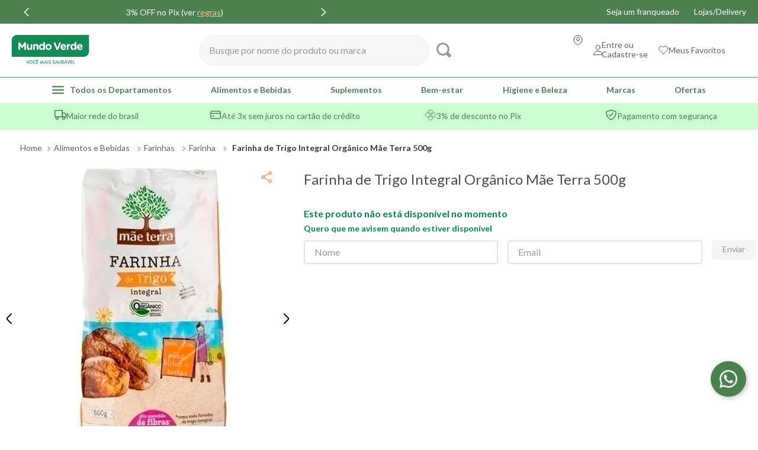

--- FILE ---
content_type: text/html; charset=utf-8
request_url: https://www.google.com/recaptcha/enterprise/anchor?ar=1&k=6LdV7CIpAAAAAPUrHXWlFArQ5hSiNQJk6Ja-vcYM&co=aHR0cHM6Ly93d3cubXVuZG92ZXJkZS5jb20uYnI6NDQz&hl=pt-BR&v=PoyoqOPhxBO7pBk68S4YbpHZ&size=invisible&anchor-ms=20000&execute-ms=30000&cb=jm7bed1gs9th
body_size: 48827
content:
<!DOCTYPE HTML><html dir="ltr" lang="pt-BR"><head><meta http-equiv="Content-Type" content="text/html; charset=UTF-8">
<meta http-equiv="X-UA-Compatible" content="IE=edge">
<title>reCAPTCHA</title>
<style type="text/css">
/* cyrillic-ext */
@font-face {
  font-family: 'Roboto';
  font-style: normal;
  font-weight: 400;
  font-stretch: 100%;
  src: url(//fonts.gstatic.com/s/roboto/v48/KFO7CnqEu92Fr1ME7kSn66aGLdTylUAMa3GUBHMdazTgWw.woff2) format('woff2');
  unicode-range: U+0460-052F, U+1C80-1C8A, U+20B4, U+2DE0-2DFF, U+A640-A69F, U+FE2E-FE2F;
}
/* cyrillic */
@font-face {
  font-family: 'Roboto';
  font-style: normal;
  font-weight: 400;
  font-stretch: 100%;
  src: url(//fonts.gstatic.com/s/roboto/v48/KFO7CnqEu92Fr1ME7kSn66aGLdTylUAMa3iUBHMdazTgWw.woff2) format('woff2');
  unicode-range: U+0301, U+0400-045F, U+0490-0491, U+04B0-04B1, U+2116;
}
/* greek-ext */
@font-face {
  font-family: 'Roboto';
  font-style: normal;
  font-weight: 400;
  font-stretch: 100%;
  src: url(//fonts.gstatic.com/s/roboto/v48/KFO7CnqEu92Fr1ME7kSn66aGLdTylUAMa3CUBHMdazTgWw.woff2) format('woff2');
  unicode-range: U+1F00-1FFF;
}
/* greek */
@font-face {
  font-family: 'Roboto';
  font-style: normal;
  font-weight: 400;
  font-stretch: 100%;
  src: url(//fonts.gstatic.com/s/roboto/v48/KFO7CnqEu92Fr1ME7kSn66aGLdTylUAMa3-UBHMdazTgWw.woff2) format('woff2');
  unicode-range: U+0370-0377, U+037A-037F, U+0384-038A, U+038C, U+038E-03A1, U+03A3-03FF;
}
/* math */
@font-face {
  font-family: 'Roboto';
  font-style: normal;
  font-weight: 400;
  font-stretch: 100%;
  src: url(//fonts.gstatic.com/s/roboto/v48/KFO7CnqEu92Fr1ME7kSn66aGLdTylUAMawCUBHMdazTgWw.woff2) format('woff2');
  unicode-range: U+0302-0303, U+0305, U+0307-0308, U+0310, U+0312, U+0315, U+031A, U+0326-0327, U+032C, U+032F-0330, U+0332-0333, U+0338, U+033A, U+0346, U+034D, U+0391-03A1, U+03A3-03A9, U+03B1-03C9, U+03D1, U+03D5-03D6, U+03F0-03F1, U+03F4-03F5, U+2016-2017, U+2034-2038, U+203C, U+2040, U+2043, U+2047, U+2050, U+2057, U+205F, U+2070-2071, U+2074-208E, U+2090-209C, U+20D0-20DC, U+20E1, U+20E5-20EF, U+2100-2112, U+2114-2115, U+2117-2121, U+2123-214F, U+2190, U+2192, U+2194-21AE, U+21B0-21E5, U+21F1-21F2, U+21F4-2211, U+2213-2214, U+2216-22FF, U+2308-230B, U+2310, U+2319, U+231C-2321, U+2336-237A, U+237C, U+2395, U+239B-23B7, U+23D0, U+23DC-23E1, U+2474-2475, U+25AF, U+25B3, U+25B7, U+25BD, U+25C1, U+25CA, U+25CC, U+25FB, U+266D-266F, U+27C0-27FF, U+2900-2AFF, U+2B0E-2B11, U+2B30-2B4C, U+2BFE, U+3030, U+FF5B, U+FF5D, U+1D400-1D7FF, U+1EE00-1EEFF;
}
/* symbols */
@font-face {
  font-family: 'Roboto';
  font-style: normal;
  font-weight: 400;
  font-stretch: 100%;
  src: url(//fonts.gstatic.com/s/roboto/v48/KFO7CnqEu92Fr1ME7kSn66aGLdTylUAMaxKUBHMdazTgWw.woff2) format('woff2');
  unicode-range: U+0001-000C, U+000E-001F, U+007F-009F, U+20DD-20E0, U+20E2-20E4, U+2150-218F, U+2190, U+2192, U+2194-2199, U+21AF, U+21E6-21F0, U+21F3, U+2218-2219, U+2299, U+22C4-22C6, U+2300-243F, U+2440-244A, U+2460-24FF, U+25A0-27BF, U+2800-28FF, U+2921-2922, U+2981, U+29BF, U+29EB, U+2B00-2BFF, U+4DC0-4DFF, U+FFF9-FFFB, U+10140-1018E, U+10190-1019C, U+101A0, U+101D0-101FD, U+102E0-102FB, U+10E60-10E7E, U+1D2C0-1D2D3, U+1D2E0-1D37F, U+1F000-1F0FF, U+1F100-1F1AD, U+1F1E6-1F1FF, U+1F30D-1F30F, U+1F315, U+1F31C, U+1F31E, U+1F320-1F32C, U+1F336, U+1F378, U+1F37D, U+1F382, U+1F393-1F39F, U+1F3A7-1F3A8, U+1F3AC-1F3AF, U+1F3C2, U+1F3C4-1F3C6, U+1F3CA-1F3CE, U+1F3D4-1F3E0, U+1F3ED, U+1F3F1-1F3F3, U+1F3F5-1F3F7, U+1F408, U+1F415, U+1F41F, U+1F426, U+1F43F, U+1F441-1F442, U+1F444, U+1F446-1F449, U+1F44C-1F44E, U+1F453, U+1F46A, U+1F47D, U+1F4A3, U+1F4B0, U+1F4B3, U+1F4B9, U+1F4BB, U+1F4BF, U+1F4C8-1F4CB, U+1F4D6, U+1F4DA, U+1F4DF, U+1F4E3-1F4E6, U+1F4EA-1F4ED, U+1F4F7, U+1F4F9-1F4FB, U+1F4FD-1F4FE, U+1F503, U+1F507-1F50B, U+1F50D, U+1F512-1F513, U+1F53E-1F54A, U+1F54F-1F5FA, U+1F610, U+1F650-1F67F, U+1F687, U+1F68D, U+1F691, U+1F694, U+1F698, U+1F6AD, U+1F6B2, U+1F6B9-1F6BA, U+1F6BC, U+1F6C6-1F6CF, U+1F6D3-1F6D7, U+1F6E0-1F6EA, U+1F6F0-1F6F3, U+1F6F7-1F6FC, U+1F700-1F7FF, U+1F800-1F80B, U+1F810-1F847, U+1F850-1F859, U+1F860-1F887, U+1F890-1F8AD, U+1F8B0-1F8BB, U+1F8C0-1F8C1, U+1F900-1F90B, U+1F93B, U+1F946, U+1F984, U+1F996, U+1F9E9, U+1FA00-1FA6F, U+1FA70-1FA7C, U+1FA80-1FA89, U+1FA8F-1FAC6, U+1FACE-1FADC, U+1FADF-1FAE9, U+1FAF0-1FAF8, U+1FB00-1FBFF;
}
/* vietnamese */
@font-face {
  font-family: 'Roboto';
  font-style: normal;
  font-weight: 400;
  font-stretch: 100%;
  src: url(//fonts.gstatic.com/s/roboto/v48/KFO7CnqEu92Fr1ME7kSn66aGLdTylUAMa3OUBHMdazTgWw.woff2) format('woff2');
  unicode-range: U+0102-0103, U+0110-0111, U+0128-0129, U+0168-0169, U+01A0-01A1, U+01AF-01B0, U+0300-0301, U+0303-0304, U+0308-0309, U+0323, U+0329, U+1EA0-1EF9, U+20AB;
}
/* latin-ext */
@font-face {
  font-family: 'Roboto';
  font-style: normal;
  font-weight: 400;
  font-stretch: 100%;
  src: url(//fonts.gstatic.com/s/roboto/v48/KFO7CnqEu92Fr1ME7kSn66aGLdTylUAMa3KUBHMdazTgWw.woff2) format('woff2');
  unicode-range: U+0100-02BA, U+02BD-02C5, U+02C7-02CC, U+02CE-02D7, U+02DD-02FF, U+0304, U+0308, U+0329, U+1D00-1DBF, U+1E00-1E9F, U+1EF2-1EFF, U+2020, U+20A0-20AB, U+20AD-20C0, U+2113, U+2C60-2C7F, U+A720-A7FF;
}
/* latin */
@font-face {
  font-family: 'Roboto';
  font-style: normal;
  font-weight: 400;
  font-stretch: 100%;
  src: url(//fonts.gstatic.com/s/roboto/v48/KFO7CnqEu92Fr1ME7kSn66aGLdTylUAMa3yUBHMdazQ.woff2) format('woff2');
  unicode-range: U+0000-00FF, U+0131, U+0152-0153, U+02BB-02BC, U+02C6, U+02DA, U+02DC, U+0304, U+0308, U+0329, U+2000-206F, U+20AC, U+2122, U+2191, U+2193, U+2212, U+2215, U+FEFF, U+FFFD;
}
/* cyrillic-ext */
@font-face {
  font-family: 'Roboto';
  font-style: normal;
  font-weight: 500;
  font-stretch: 100%;
  src: url(//fonts.gstatic.com/s/roboto/v48/KFO7CnqEu92Fr1ME7kSn66aGLdTylUAMa3GUBHMdazTgWw.woff2) format('woff2');
  unicode-range: U+0460-052F, U+1C80-1C8A, U+20B4, U+2DE0-2DFF, U+A640-A69F, U+FE2E-FE2F;
}
/* cyrillic */
@font-face {
  font-family: 'Roboto';
  font-style: normal;
  font-weight: 500;
  font-stretch: 100%;
  src: url(//fonts.gstatic.com/s/roboto/v48/KFO7CnqEu92Fr1ME7kSn66aGLdTylUAMa3iUBHMdazTgWw.woff2) format('woff2');
  unicode-range: U+0301, U+0400-045F, U+0490-0491, U+04B0-04B1, U+2116;
}
/* greek-ext */
@font-face {
  font-family: 'Roboto';
  font-style: normal;
  font-weight: 500;
  font-stretch: 100%;
  src: url(//fonts.gstatic.com/s/roboto/v48/KFO7CnqEu92Fr1ME7kSn66aGLdTylUAMa3CUBHMdazTgWw.woff2) format('woff2');
  unicode-range: U+1F00-1FFF;
}
/* greek */
@font-face {
  font-family: 'Roboto';
  font-style: normal;
  font-weight: 500;
  font-stretch: 100%;
  src: url(//fonts.gstatic.com/s/roboto/v48/KFO7CnqEu92Fr1ME7kSn66aGLdTylUAMa3-UBHMdazTgWw.woff2) format('woff2');
  unicode-range: U+0370-0377, U+037A-037F, U+0384-038A, U+038C, U+038E-03A1, U+03A3-03FF;
}
/* math */
@font-face {
  font-family: 'Roboto';
  font-style: normal;
  font-weight: 500;
  font-stretch: 100%;
  src: url(//fonts.gstatic.com/s/roboto/v48/KFO7CnqEu92Fr1ME7kSn66aGLdTylUAMawCUBHMdazTgWw.woff2) format('woff2');
  unicode-range: U+0302-0303, U+0305, U+0307-0308, U+0310, U+0312, U+0315, U+031A, U+0326-0327, U+032C, U+032F-0330, U+0332-0333, U+0338, U+033A, U+0346, U+034D, U+0391-03A1, U+03A3-03A9, U+03B1-03C9, U+03D1, U+03D5-03D6, U+03F0-03F1, U+03F4-03F5, U+2016-2017, U+2034-2038, U+203C, U+2040, U+2043, U+2047, U+2050, U+2057, U+205F, U+2070-2071, U+2074-208E, U+2090-209C, U+20D0-20DC, U+20E1, U+20E5-20EF, U+2100-2112, U+2114-2115, U+2117-2121, U+2123-214F, U+2190, U+2192, U+2194-21AE, U+21B0-21E5, U+21F1-21F2, U+21F4-2211, U+2213-2214, U+2216-22FF, U+2308-230B, U+2310, U+2319, U+231C-2321, U+2336-237A, U+237C, U+2395, U+239B-23B7, U+23D0, U+23DC-23E1, U+2474-2475, U+25AF, U+25B3, U+25B7, U+25BD, U+25C1, U+25CA, U+25CC, U+25FB, U+266D-266F, U+27C0-27FF, U+2900-2AFF, U+2B0E-2B11, U+2B30-2B4C, U+2BFE, U+3030, U+FF5B, U+FF5D, U+1D400-1D7FF, U+1EE00-1EEFF;
}
/* symbols */
@font-face {
  font-family: 'Roboto';
  font-style: normal;
  font-weight: 500;
  font-stretch: 100%;
  src: url(//fonts.gstatic.com/s/roboto/v48/KFO7CnqEu92Fr1ME7kSn66aGLdTylUAMaxKUBHMdazTgWw.woff2) format('woff2');
  unicode-range: U+0001-000C, U+000E-001F, U+007F-009F, U+20DD-20E0, U+20E2-20E4, U+2150-218F, U+2190, U+2192, U+2194-2199, U+21AF, U+21E6-21F0, U+21F3, U+2218-2219, U+2299, U+22C4-22C6, U+2300-243F, U+2440-244A, U+2460-24FF, U+25A0-27BF, U+2800-28FF, U+2921-2922, U+2981, U+29BF, U+29EB, U+2B00-2BFF, U+4DC0-4DFF, U+FFF9-FFFB, U+10140-1018E, U+10190-1019C, U+101A0, U+101D0-101FD, U+102E0-102FB, U+10E60-10E7E, U+1D2C0-1D2D3, U+1D2E0-1D37F, U+1F000-1F0FF, U+1F100-1F1AD, U+1F1E6-1F1FF, U+1F30D-1F30F, U+1F315, U+1F31C, U+1F31E, U+1F320-1F32C, U+1F336, U+1F378, U+1F37D, U+1F382, U+1F393-1F39F, U+1F3A7-1F3A8, U+1F3AC-1F3AF, U+1F3C2, U+1F3C4-1F3C6, U+1F3CA-1F3CE, U+1F3D4-1F3E0, U+1F3ED, U+1F3F1-1F3F3, U+1F3F5-1F3F7, U+1F408, U+1F415, U+1F41F, U+1F426, U+1F43F, U+1F441-1F442, U+1F444, U+1F446-1F449, U+1F44C-1F44E, U+1F453, U+1F46A, U+1F47D, U+1F4A3, U+1F4B0, U+1F4B3, U+1F4B9, U+1F4BB, U+1F4BF, U+1F4C8-1F4CB, U+1F4D6, U+1F4DA, U+1F4DF, U+1F4E3-1F4E6, U+1F4EA-1F4ED, U+1F4F7, U+1F4F9-1F4FB, U+1F4FD-1F4FE, U+1F503, U+1F507-1F50B, U+1F50D, U+1F512-1F513, U+1F53E-1F54A, U+1F54F-1F5FA, U+1F610, U+1F650-1F67F, U+1F687, U+1F68D, U+1F691, U+1F694, U+1F698, U+1F6AD, U+1F6B2, U+1F6B9-1F6BA, U+1F6BC, U+1F6C6-1F6CF, U+1F6D3-1F6D7, U+1F6E0-1F6EA, U+1F6F0-1F6F3, U+1F6F7-1F6FC, U+1F700-1F7FF, U+1F800-1F80B, U+1F810-1F847, U+1F850-1F859, U+1F860-1F887, U+1F890-1F8AD, U+1F8B0-1F8BB, U+1F8C0-1F8C1, U+1F900-1F90B, U+1F93B, U+1F946, U+1F984, U+1F996, U+1F9E9, U+1FA00-1FA6F, U+1FA70-1FA7C, U+1FA80-1FA89, U+1FA8F-1FAC6, U+1FACE-1FADC, U+1FADF-1FAE9, U+1FAF0-1FAF8, U+1FB00-1FBFF;
}
/* vietnamese */
@font-face {
  font-family: 'Roboto';
  font-style: normal;
  font-weight: 500;
  font-stretch: 100%;
  src: url(//fonts.gstatic.com/s/roboto/v48/KFO7CnqEu92Fr1ME7kSn66aGLdTylUAMa3OUBHMdazTgWw.woff2) format('woff2');
  unicode-range: U+0102-0103, U+0110-0111, U+0128-0129, U+0168-0169, U+01A0-01A1, U+01AF-01B0, U+0300-0301, U+0303-0304, U+0308-0309, U+0323, U+0329, U+1EA0-1EF9, U+20AB;
}
/* latin-ext */
@font-face {
  font-family: 'Roboto';
  font-style: normal;
  font-weight: 500;
  font-stretch: 100%;
  src: url(//fonts.gstatic.com/s/roboto/v48/KFO7CnqEu92Fr1ME7kSn66aGLdTylUAMa3KUBHMdazTgWw.woff2) format('woff2');
  unicode-range: U+0100-02BA, U+02BD-02C5, U+02C7-02CC, U+02CE-02D7, U+02DD-02FF, U+0304, U+0308, U+0329, U+1D00-1DBF, U+1E00-1E9F, U+1EF2-1EFF, U+2020, U+20A0-20AB, U+20AD-20C0, U+2113, U+2C60-2C7F, U+A720-A7FF;
}
/* latin */
@font-face {
  font-family: 'Roboto';
  font-style: normal;
  font-weight: 500;
  font-stretch: 100%;
  src: url(//fonts.gstatic.com/s/roboto/v48/KFO7CnqEu92Fr1ME7kSn66aGLdTylUAMa3yUBHMdazQ.woff2) format('woff2');
  unicode-range: U+0000-00FF, U+0131, U+0152-0153, U+02BB-02BC, U+02C6, U+02DA, U+02DC, U+0304, U+0308, U+0329, U+2000-206F, U+20AC, U+2122, U+2191, U+2193, U+2212, U+2215, U+FEFF, U+FFFD;
}
/* cyrillic-ext */
@font-face {
  font-family: 'Roboto';
  font-style: normal;
  font-weight: 900;
  font-stretch: 100%;
  src: url(//fonts.gstatic.com/s/roboto/v48/KFO7CnqEu92Fr1ME7kSn66aGLdTylUAMa3GUBHMdazTgWw.woff2) format('woff2');
  unicode-range: U+0460-052F, U+1C80-1C8A, U+20B4, U+2DE0-2DFF, U+A640-A69F, U+FE2E-FE2F;
}
/* cyrillic */
@font-face {
  font-family: 'Roboto';
  font-style: normal;
  font-weight: 900;
  font-stretch: 100%;
  src: url(//fonts.gstatic.com/s/roboto/v48/KFO7CnqEu92Fr1ME7kSn66aGLdTylUAMa3iUBHMdazTgWw.woff2) format('woff2');
  unicode-range: U+0301, U+0400-045F, U+0490-0491, U+04B0-04B1, U+2116;
}
/* greek-ext */
@font-face {
  font-family: 'Roboto';
  font-style: normal;
  font-weight: 900;
  font-stretch: 100%;
  src: url(//fonts.gstatic.com/s/roboto/v48/KFO7CnqEu92Fr1ME7kSn66aGLdTylUAMa3CUBHMdazTgWw.woff2) format('woff2');
  unicode-range: U+1F00-1FFF;
}
/* greek */
@font-face {
  font-family: 'Roboto';
  font-style: normal;
  font-weight: 900;
  font-stretch: 100%;
  src: url(//fonts.gstatic.com/s/roboto/v48/KFO7CnqEu92Fr1ME7kSn66aGLdTylUAMa3-UBHMdazTgWw.woff2) format('woff2');
  unicode-range: U+0370-0377, U+037A-037F, U+0384-038A, U+038C, U+038E-03A1, U+03A3-03FF;
}
/* math */
@font-face {
  font-family: 'Roboto';
  font-style: normal;
  font-weight: 900;
  font-stretch: 100%;
  src: url(//fonts.gstatic.com/s/roboto/v48/KFO7CnqEu92Fr1ME7kSn66aGLdTylUAMawCUBHMdazTgWw.woff2) format('woff2');
  unicode-range: U+0302-0303, U+0305, U+0307-0308, U+0310, U+0312, U+0315, U+031A, U+0326-0327, U+032C, U+032F-0330, U+0332-0333, U+0338, U+033A, U+0346, U+034D, U+0391-03A1, U+03A3-03A9, U+03B1-03C9, U+03D1, U+03D5-03D6, U+03F0-03F1, U+03F4-03F5, U+2016-2017, U+2034-2038, U+203C, U+2040, U+2043, U+2047, U+2050, U+2057, U+205F, U+2070-2071, U+2074-208E, U+2090-209C, U+20D0-20DC, U+20E1, U+20E5-20EF, U+2100-2112, U+2114-2115, U+2117-2121, U+2123-214F, U+2190, U+2192, U+2194-21AE, U+21B0-21E5, U+21F1-21F2, U+21F4-2211, U+2213-2214, U+2216-22FF, U+2308-230B, U+2310, U+2319, U+231C-2321, U+2336-237A, U+237C, U+2395, U+239B-23B7, U+23D0, U+23DC-23E1, U+2474-2475, U+25AF, U+25B3, U+25B7, U+25BD, U+25C1, U+25CA, U+25CC, U+25FB, U+266D-266F, U+27C0-27FF, U+2900-2AFF, U+2B0E-2B11, U+2B30-2B4C, U+2BFE, U+3030, U+FF5B, U+FF5D, U+1D400-1D7FF, U+1EE00-1EEFF;
}
/* symbols */
@font-face {
  font-family: 'Roboto';
  font-style: normal;
  font-weight: 900;
  font-stretch: 100%;
  src: url(//fonts.gstatic.com/s/roboto/v48/KFO7CnqEu92Fr1ME7kSn66aGLdTylUAMaxKUBHMdazTgWw.woff2) format('woff2');
  unicode-range: U+0001-000C, U+000E-001F, U+007F-009F, U+20DD-20E0, U+20E2-20E4, U+2150-218F, U+2190, U+2192, U+2194-2199, U+21AF, U+21E6-21F0, U+21F3, U+2218-2219, U+2299, U+22C4-22C6, U+2300-243F, U+2440-244A, U+2460-24FF, U+25A0-27BF, U+2800-28FF, U+2921-2922, U+2981, U+29BF, U+29EB, U+2B00-2BFF, U+4DC0-4DFF, U+FFF9-FFFB, U+10140-1018E, U+10190-1019C, U+101A0, U+101D0-101FD, U+102E0-102FB, U+10E60-10E7E, U+1D2C0-1D2D3, U+1D2E0-1D37F, U+1F000-1F0FF, U+1F100-1F1AD, U+1F1E6-1F1FF, U+1F30D-1F30F, U+1F315, U+1F31C, U+1F31E, U+1F320-1F32C, U+1F336, U+1F378, U+1F37D, U+1F382, U+1F393-1F39F, U+1F3A7-1F3A8, U+1F3AC-1F3AF, U+1F3C2, U+1F3C4-1F3C6, U+1F3CA-1F3CE, U+1F3D4-1F3E0, U+1F3ED, U+1F3F1-1F3F3, U+1F3F5-1F3F7, U+1F408, U+1F415, U+1F41F, U+1F426, U+1F43F, U+1F441-1F442, U+1F444, U+1F446-1F449, U+1F44C-1F44E, U+1F453, U+1F46A, U+1F47D, U+1F4A3, U+1F4B0, U+1F4B3, U+1F4B9, U+1F4BB, U+1F4BF, U+1F4C8-1F4CB, U+1F4D6, U+1F4DA, U+1F4DF, U+1F4E3-1F4E6, U+1F4EA-1F4ED, U+1F4F7, U+1F4F9-1F4FB, U+1F4FD-1F4FE, U+1F503, U+1F507-1F50B, U+1F50D, U+1F512-1F513, U+1F53E-1F54A, U+1F54F-1F5FA, U+1F610, U+1F650-1F67F, U+1F687, U+1F68D, U+1F691, U+1F694, U+1F698, U+1F6AD, U+1F6B2, U+1F6B9-1F6BA, U+1F6BC, U+1F6C6-1F6CF, U+1F6D3-1F6D7, U+1F6E0-1F6EA, U+1F6F0-1F6F3, U+1F6F7-1F6FC, U+1F700-1F7FF, U+1F800-1F80B, U+1F810-1F847, U+1F850-1F859, U+1F860-1F887, U+1F890-1F8AD, U+1F8B0-1F8BB, U+1F8C0-1F8C1, U+1F900-1F90B, U+1F93B, U+1F946, U+1F984, U+1F996, U+1F9E9, U+1FA00-1FA6F, U+1FA70-1FA7C, U+1FA80-1FA89, U+1FA8F-1FAC6, U+1FACE-1FADC, U+1FADF-1FAE9, U+1FAF0-1FAF8, U+1FB00-1FBFF;
}
/* vietnamese */
@font-face {
  font-family: 'Roboto';
  font-style: normal;
  font-weight: 900;
  font-stretch: 100%;
  src: url(//fonts.gstatic.com/s/roboto/v48/KFO7CnqEu92Fr1ME7kSn66aGLdTylUAMa3OUBHMdazTgWw.woff2) format('woff2');
  unicode-range: U+0102-0103, U+0110-0111, U+0128-0129, U+0168-0169, U+01A0-01A1, U+01AF-01B0, U+0300-0301, U+0303-0304, U+0308-0309, U+0323, U+0329, U+1EA0-1EF9, U+20AB;
}
/* latin-ext */
@font-face {
  font-family: 'Roboto';
  font-style: normal;
  font-weight: 900;
  font-stretch: 100%;
  src: url(//fonts.gstatic.com/s/roboto/v48/KFO7CnqEu92Fr1ME7kSn66aGLdTylUAMa3KUBHMdazTgWw.woff2) format('woff2');
  unicode-range: U+0100-02BA, U+02BD-02C5, U+02C7-02CC, U+02CE-02D7, U+02DD-02FF, U+0304, U+0308, U+0329, U+1D00-1DBF, U+1E00-1E9F, U+1EF2-1EFF, U+2020, U+20A0-20AB, U+20AD-20C0, U+2113, U+2C60-2C7F, U+A720-A7FF;
}
/* latin */
@font-face {
  font-family: 'Roboto';
  font-style: normal;
  font-weight: 900;
  font-stretch: 100%;
  src: url(//fonts.gstatic.com/s/roboto/v48/KFO7CnqEu92Fr1ME7kSn66aGLdTylUAMa3yUBHMdazQ.woff2) format('woff2');
  unicode-range: U+0000-00FF, U+0131, U+0152-0153, U+02BB-02BC, U+02C6, U+02DA, U+02DC, U+0304, U+0308, U+0329, U+2000-206F, U+20AC, U+2122, U+2191, U+2193, U+2212, U+2215, U+FEFF, U+FFFD;
}

</style>
<link rel="stylesheet" type="text/css" href="https://www.gstatic.com/recaptcha/releases/PoyoqOPhxBO7pBk68S4YbpHZ/styles__ltr.css">
<script nonce="bloWX_OkEa4m9SEPuGX9-w" type="text/javascript">window['__recaptcha_api'] = 'https://www.google.com/recaptcha/enterprise/';</script>
<script type="text/javascript" src="https://www.gstatic.com/recaptcha/releases/PoyoqOPhxBO7pBk68S4YbpHZ/recaptcha__pt_br.js" nonce="bloWX_OkEa4m9SEPuGX9-w">
      
    </script></head>
<body><div id="rc-anchor-alert" class="rc-anchor-alert"></div>
<input type="hidden" id="recaptcha-token" value="[base64]">
<script type="text/javascript" nonce="bloWX_OkEa4m9SEPuGX9-w">
      recaptcha.anchor.Main.init("[\x22ainput\x22,[\x22bgdata\x22,\x22\x22,\[base64]/[base64]/[base64]/[base64]/[base64]/UltsKytdPUU6KEU8MjA0OD9SW2wrK109RT4+NnwxOTI6KChFJjY0NTEyKT09NTUyOTYmJk0rMTxjLmxlbmd0aCYmKGMuY2hhckNvZGVBdChNKzEpJjY0NTEyKT09NTYzMjA/[base64]/[base64]/[base64]/[base64]/[base64]/[base64]/[base64]\x22,\[base64]\\u003d\x22,\[base64]/[base64]/[base64]/DqMOAw5lYSR3DicObw5vDmihBWcOIwqlOw6Jpw7MBwrfCt1EWTQvDqlTDo8Oia8OiwolUwqDDuMO6wq3DkcONAF1AWn/[base64]/Cp8KHwpXDjXPCkWXCpcKQwp1Pw5kEw7YUwqsqwoPDlzkOEMOFU8OFw7zCshVhw7pxwq4fMMOpwrjCqizCl8KWGsOjc8K8wpvDjFnDnyJcwpzCoMOqw4cPwoVWw6nCosOqVB7DjHp5AUTClCXCngDCiwlWLj/CnMKAJClowpTCiX3DjsOPC8KTKHd7dcORW8Kaw7PCvm/ChcK6PMOvw7PCnsK1w41IL2LCsMKnw4R7w5nDicO8O8KbfcKkwpPDi8O8wps2esOgQsKbTcOKwqkcw4FyfEZlVTDCmcK9B2bDn8Krw7lLw5TDqcONYWPDoH1dwpXCoisUCWRaBMK0fMK2bUlyw4/DgEBDw4zCkCBgLsK4bAvDncO7w5kiwq99wokHw4bCtMKlw77DgGDCkHJTw4dsE8OLaFLDkcOIHcOJPS7DrAkgw4PCkzPCpcKjw4/CrnFqNC3DpsKJw65jVsK5w5d/[base64]/DlcO8wrYYAcOswp7DtV7ClsKmwo1aw6F2YcKMH8KHB8KzbcKcH8O/XFjDsEfCrMOTw7/DiwvChwAXw6gnLl7DhsKPw6vDj8OVMRbCmwzCn8KKw4zDuCw1R8KWw44Lw7TDpjzDs8KQwqYVwpEcdX/Dgy4hVTbDqcO/UcOJJ8KNwr3CtBEpfcOIwrAnw77CmFU6fcKkwqM8wo/DrsKBw4RBwqE2JRNpw6IhMSrCn8KwwpE1w4fDnARiwpohUAJWWAvCk1hGw6PCp8KxW8KDAMOMSQDCgsKVw7fDrMOgw5J+wogVPy3CqRnDvBJxwpDDmmQgGkvDskRTXhM2w6jDiMKXw6x7w7rDlsO1BsO8F8K6PMKqPFVawq7ChSHDnj/DqwrCombCiMK6ZMOuWGonE2oRPcOKw7Qcw4RKZsO6wp7CqVI9WxYJw7/CsBYBYRLDoy84wrLCnBkdUcKOacK2w4HDn0JTw5kPw4/CgcKPwr/[base64]/WxQBw5vDk8OEN180w5RpEB4OKBbDtAwKwrDCgMOfNnkUQUYkw6bCji7CiDDCnMK2w6vDkjhow6Bow7E7IcOBw5vDtEVLwoc4CDZsw7U4D8OCACnDiy8Vw5EFw5LCvlpANztnwrgtJsOrN2FzIMKzW8KbBUFjw4vDgMKewoZbM23CpBnCtWTDvn14PC/[base64]/[base64]/aBDDmjfCu8KOwroSw4rDgFlhwrErwoFwN3nCgMOawrsGwp1LwrdUw4lXw6Nhwqo4YwE4wqHCngLDrsKhwofDoE4TEsKow5HDp8K1MEwNJTHCjMKWSRnDo8OdQMObwoDCjC9wJcKRwpgrXcO/w6dHEsKGFcKWAHRVwoHCksOgwo3Cow5ywoJ4w6LCmH/Dn8OdfHlfwpJ0w4lVXCjDkcK0KVLCsS8gwqZww4g4ZMOydw8dw7zCrMK8FMKYw4pew4w5cCsIRTfDrAclCsO0Oz/Ds8OhWcK3Wn0+K8KfLsOHw4zDhj3DkMOtwrglw5BKIlsAw6bClygTZcOwwrE1wqLCp8KAE20dw4TDoh9iwq3Cp0J3JVPCuH/Dp8KzdURSw7LDr8Oww6N3wpPDtXnCo2HCr2LDtkEoLS3CrMKqw6tTDMKAGCQIw70Pw7dhwo3DnDQiEcOtw4rCn8KwwoHDicOlA8KvccOpPcO8ScKKCcKAw4/[base64]/Ck8KHbUdrMsOZN8OrH3fCr8OQSzdNw71iCMKRbsKwZ3liMMK7w5TDjF53wq4Hwr/CpFXClDnCqR4kS3HCv8OMwpHCpcKzUkXCusO/V1E/J2d4w4zCj8K0OMK0OTXDqsOJIghbaXoGw78MR8KNwpDDgcO9wq5PZMOUPEU9wpHCgAVYQsK1wqLCsFAoVhVfw7XDncO8FcOrw6vCmy9UG8OcblfDtVrClFMDw7UEOcO4QMOQw5vCvyPDmGlEIsOrwqNPVsOTw57DmcKpwqZ5C2NTwo/CtMO7RQ14aGHCgQ1dQMOFcsOeLF1Sw4bDkA3DpcKuTsOlR8KiGsOrV8KOC8K1wrxxwrRrIALDoCEbckXCnTDDhiEfwpYsIRV0fBk+aDnCmsKDQsOpKMKnw77DlCfCnQbDvMKawobDiVJvw4/CmMOuw7cOPsKlVcOMwrbCmBDCtAnDoh0jSMKJaHHDiR4gGcKfw7s+w6deN8KKWG9jw5jDgmZJYS0NwoDDgsKyDQrCosOKwq3DvsObw4o9AWliwpzCksK/w55QAsK0w67DtMK5IsKFw6/Du8KawobCvFcWOsK4woRxw5ReeMKLwpvCgcKEH2jCmsOVfCXCncKwAhzDmMKOwpHDsyvDoQfCnsKUwoVIw6nCjcKoH2fDimnCiHzDh8OVwrzDnQjCsGYIw7tkKcO/RMOlw7nDuD7Drh3DoyDDsRJLG30vwpcbwqLCvRRtcMKyFcKEw4NFOSVSwpEYdmPDli7DvMO3w4nDjMKQwrEBwoFtw7FscMOCwogMwq7DqsKbw60Gw7fCosK8f8Olf8OPK8OGFm4JwpwXwqZ5EMO5wqccXiPDrMOjO8KMQSbCmsO+wrzDgi7Cm8Kaw5M/[base64]/w7fCqcKGPXg4woDDvcKudcKCT8KOwrTCgcOiw6pKU3sSW8OedkR4HHANw6XDqcK+S0hpeEtIO8O8wqNNw6lAw58xwqMqw7bCt1ktAMOKw6AhRcO8wpPDtgs1w4HDqSzCsMKQYn3CisOybRQ2w6pYw79Xw6ZgecKfUcO3eF/[base64]/[base64]/DpcKGYEzCtcKVP2JeVMK6VcOdOG3DlGRSw6RKN1TDrz0KC0TCrsK0DsOxw5vDnREMw70bwps4wrzDoxsjwozDsMO5w5hTwpjDi8K8w5YIWsOkwr/DvSM3OsKnLsOHPxwNw55mVhnDvcKGe8K3w58mbsKRdSjDiULCicKowozCucKcwpRuL8KkdcO4w5LDvMKkwq48w7vDuEvCo8OmwpsyED5OMk8owofCt8KfVsOAQMKnBjLChCnCjcKJw78pwpYHFsOCeBR4w77CvMKEXlJIVX7CkMKdFiTDqRF/[base64]/DusKtw7nDkcO4ZSMLw53DrWdLVA/CgMKYwrLDrcOqw7DDn8OPw5HDgMO8wpd+N3PCkcK5bWE+JcOcw5VEw43DhcOXw7LDiWPDpsKFwoLCncKvwp0aZMKpJVvCiMKnZMKOHsOcw67DnU1TwoF4wrYGccKQKT/[base64]/DtXInwrzDmBlHGRTDhMO+SCoJdAwmwpLDr2NNCyo0woxON8OGwpoLW8K1w5sfw4YgQcOLwpHDvSYawp/CtWvCisOoaz3DoMK4fsOTQMKAwp3DnsKKNzsFw5/DhCpIG8KTw64GaTzDqDUEw5x/DGNOw6HCpmVHwovDoMOAU8Kcwp3CjDPCvGciw4PDrhtybDBeHlrDqCd+D8KPYSrDlMOiwqdoZDNOwrAfwqw2NE/Ct8KZbCZRD3JCwq7Cr8ORTRnCgk/Cp0BeQsOgbsKfwqFrwq7ChMOVw7XCicO7w75rBsKawrsQLMOcw77CuEnCicORwqDCh21Cw7XChXPCuTfCs8OcVA/Dl0NNw4HChzs8w67DmMKBw5bDhyvChMOww5EawrDDmkvDp8KZIh4pw4vDsWvDpcKgXMOQOsOBJjrCjX1XRsKVcsKzJhPChcOAw5JgF3zDqRgZeMKZw6PDosKhAsOqF8OyL8KWw4HCoUzCujTDvMKuesKFwqRjw5nDuS1jVWDDnBPCmH4JS3NJwpLDhEDCgMO/MzXCuMKtf8KRbMKHNWPDlcKlwqbDvMKRDj7CjD/DmUcvw67CocKnw7fCnMKwwoJzGQjCpMKfwodyOcO/w7LDjA3Dg8OHwpvDiW0uSsOVwrwyD8KkwpXCq3B1Un/DvEgiw5fDm8KKw7QjADbCmiNTw5XCm0sjCEHDomdHQMK3w7o4FsOAW3Nqw5LCusK3w5/DmMOow7/DhijDmcOSw6vDiE3DjMOMw6bCjsK9w4oCFTrDncOXw5TDo8O8DxQRLGjDqsOjw5osccOoecKkw7ZPccO9w5x4wr3ClMO5w47DscKPwpTChCDDpQjCgWXDqcO/fcKZUsOsXMK3wrXDtsOWMFfCg29PwrcAwrwaw5jCncK0w6NZw6/[base64]/CrwJ1w5ZvRnETw7YHwosbw7jCgsK4P8KzVgtUw5ERC8O5wpnCusOGNn/[base64]/CnsKKBQbDu8KNasKgFsKxGnLCucOMwoPDonYUVw7DkcKYfcOWwpY6aDDDsVhPwqDDvirCglXDh8OaY8OlYGXDmRHClxDDkcOBw67Co8Orwr/DsjsVw5LDoMOfAsO+w4txc8OmaMK5w4EsA8OXwoU0esKkw53CjyxOChrCrcKsRGpJw7F5w6HCm8KZF8OJwqUdw47CmcOBTVtDEMK/K8O+wp/[base64]/DlkLCisO9LMO7LF/Ck8OyWi8UecOUfV7CssObFMOobsK9wpsCWF7DksKlKMKRGcOhwqHCqsKpwpDDhzDDhEA9YcO2f1LCpcO+wr0Nw5PCpMK0wqHDpAgZw4w2wpzChHzDix15EQRCN8O0wpvDjsO9WMOSbMO6aMKNMCYBAjhlCcKbwp1HeijDpcKMwq7Cm3sFw6vDsQpYbsO/GxbDrMODw5bDvsOeDgpgEsKLL2jCjhRxw6DCtMKRJ8Oyw67DrSHCtinCvGHCjS3DqMO6w5/DvMO9w4l2wqTClEfDt8K2CDhdw4UBwoHDkMOiwoPCrcO8woc7wqrDqMO/[base64]/AsK6w5bCgsK1ABEBwoEcw6rCqMOtbMKodsK/wrBkeFnDqm47W8OGw4Nyw4nDtMOLYsK2wrzDpgRlAkbDjsKBwqXChzXCg8KibcKdOsKEW3PDrcK2wqDDlsOEwoHCssKoIBfCszZmwoMhS8KPOcODESDDnSwIWEERwrbCpBQbEUc8dcKAOcOfwr0HwoUxQsKSE27DiB/CusOAagnDh01+N8K5wobCtlvDuMKhwrlgWxnCkMOVwoXDs20Nw7vDs27DgcOsw5bCqgzDmE/DkMKuwoh2HcOuMMKywqRHRFPCkWUDRsORwrYGwonDh3XDlWjDvcO/[base64]/DsOrw7XDnkQFwpU8Hz4Mw48Dw4nDrsKoWgknw6BWw5rDu8KcI8Ksw5pSw7cCMsOIwqICwr/CkTp2O0VgwpUpwoTDmsKhwo3DrmZcwq1mw7TDuUjDocKZwocQUMKTDRPCoFQjd1zDm8OQEcKPw45QX2jDll4VV8Ocw53CocKBw63Cm8KXwr/DsMO8KAnDosKWc8KjworCjhZHF8KDw6/CtcKewo/CumjCssOwKgBQQ8OhPcK4cnxwYsOADATCqcK1M1ctw60iIVNowrnDmsKUwpvDi8Kfcm5/wq8uwrk8w4bDrTQuwpxcwqrCp8OWQsKyw5rChH7Cu8KmPhA2RMOUw4jCi11FfhvDiiTCrQBMwpPDqcKyZAvDjxMeCsOowo7Co1DDu8O+woRZwq1rL0QyB3BPwpDCp8K5wrRnMG7DpAPDvsODw7PDnQ/DtcO1LwLDksKsHcKhWsKrwq7CiQHCu8Kxw6PCthzDicOzw6bDtcO/w5pIw64jeMOzFxjCp8OGw4PCvFjCn8Kaw7zDuC9BDcODwqPCjivCsV/Dl8K5I0bCukfCvsOIHWjCmFxtA8OHwpTCnykcQwrDqcKkw58LXQgBw5nDtwHDkR9qAFM1wpDCh1tgYk5BbAHDploAw4TDgFXCjDrCg8K+woLDmFQ/wqltTcOyw4rDpcKlwozDlGAuw4dBw4zDnMKCQjNBw5LCrcOywovDhl/[base64]/CqxoFwprCkWh2RMODwpMAHETDjMK6dW7CrcKna8KZC8OAIcKxIHLCl8OlwpvCmsK2w7fCjRVpw79Ow6hJwq41TsKfwrknBznCisOfb1LCpx9/HgE7f1DDv8KKwpvCncO0wqzCjlvDlRM8ZhrCrl1fAsK+w7vDlMODwrDDucOfB8OqHDfDkcKhw6AAw4Z6PcOaVcOJEcKcwpdZJiVRcMKmecOUwq/[base64]/DscKDw6ADwoNfFS9ET8O8wofCowoUw6fCtcOWP8K/w4/[base64]/CksORwo8Mw6BzDm/CiygMw4VTwp7DtMO5GnjCjWwBC3bCr8OowoUOw4HChj7DtsOCw5/[base64]/DssOVwqHDlMKww50ww5DCv2LCogRjw5/CicKpTEJiw61Ew6jCiEIIdsOGD8K5V8OVa8OtwrvDs3bDjMOjw6XDgEoRMsKCBcO+GjLDuQlrVcKpV8KkwpvDv0EIRTfDk8Ouwq/Dg8Ozw501IwDCngDCnlEdJFFkwoJmRsOzw6/DusKIwoHCm8KQw4HCn8KTDsK9w4o8F8KlEzcZeETCosOQw5EiwpxbwpIvb8O1wovDnxR2wqclZSpUwrZSwqF/AMKFXsOGw6jCo8O4w55qw7DCu8O0wrPDkMOZfTbDvV3DpxM9LRd/AxvCpMOLZcKFY8KKF8K8PsOufMOCIMOyw43DlwYuSsODf0EDw6TCvxHCk8O6w6rDuGLDgDMRwp8awoTCn288wrLCgsOhwrnDgWnDs2TDlwfDhX9Bw7/DgRczEsOwBB3ClcK3J8Kiw4fDkREgW8KgZRHCjkzChjwJw6dVw6TCrgXDmWbDnFrCnUBwEcOIFsOafMK/VyPCksOEwp1ZwoXDlcOBwp3DocOAwr/[base64]/CkxzClEbCrjEFw7dvwpvCpRFuYMOFd8KIMMK5w7RSNUJzKjvDm8OZTUIFwofCmEbCljzCjMOobcOGw54LwqRowqUkw6LCiw/[base64]/w4HDsn5UC8KVw748w7EHwrbCimEENnbCmcOZexQPw7XCgMOYw5TClFzDp8KwK2EOZWFxwq15wrnCvCLCvH99wpd2fFrCvMK/OMOFRsKiwpjDicKZwpPCkh7DuVkWw6XCmMONwqVYOcKDNkjDtcKlenbDgBwAw5lvwqUKJw/[base64]/DtEbDmMK7YRQxIMKywrfDusOiKsOewpzCtRgmw44Ew6xUwqjDvm/DpcOmZ8O1HsKcLsObLcOpPsOUw4DDsVTDlMKSw6bCumXCuGPDtDXClCnDn8OLwpVYFsOhdMK7GsKCw5Ziw58ewoNOw41Bw6AswrwCGFFKL8KawoMfwoPCiBdsQQw5w6vDu3INwrJmw5JPwofDiMOvwq/Cj3M5wo45ecKePMOAEsK0O8KzWkvCnAJcKyFcwr7Ch8OJUsOwFyTDv8KBfMOhw4dVwprCm3fCj8K4wpTCtQrDucKPwr3DiXzDjWbCk8KKw43DrsKGMMO/HMKGw7RdB8KOwqUow7/CrsKxDcKRw5vDqVdzw7/[base64]/[base64]/eMKzw4UMTQxuB8KEMsKPw5fDq8OzG8O0THzDsmdAGgUqcnNrwpfDs8O7N8KqAMOsw4TDjxTCgjXCvgJ9w6FFw6jDq28vFD9CTsOQehoxw5TCrVHCl8KNw7tIwrXCoMKCw4PCo8OCw6w8wqnCj0h0w6nCpMK/w6LCkMO2w77DkxYEwoB8w6jDqsOTw4DDl1/Dj8OFw4tEPBoxIFvDtlFFUwPDlibCqgFjXcOBwp7DrETDknp6McOBw5ZBI8OeBSbCqMOZwpZdJ8K+IgrDssOTwp/[base64]/CjMK+dAd9Xnp/[base64]/[base64]/[base64]/[base64]/wpgwwoovTVvDrVTCscK2wrzCl8KUwpDDtXFCw6bDpDxsw4Q5AX50Q8O0UMKCZ8KzwqbCv8KrwqDCrcKrXB0Cw6t8VMOpwpbCvS4yd8OGQ8OlXsO5wpbCrcKww7LDtUM7R8KpEsKYQ3svwrTCr8O0dcKsTcKZWEEaw4bCtSglBgkiwrXCnQnCvMKgw5LChX/CncOMARbCv8K7NMKfwoLCslpNWcKhacO9RMKnUMOPw7/CkEzCqMKzIWJVwpRFPcOiLWsTJMK7AsORw4rDncOlw7/[base64]/wotXwp5zwpXCtw8nw7TDjELDncOHGBjDsnsZw6vCgQw4ZFHCiD1zdsOaUQLCh3grw4nDh8KpwpgFSF/CkUUlNsKuD8KuwonDlgzDuH/[base64]/DuMKDwoHDtlrCosORw7s8wofCucKnSMKbKjUow6MqB8KTUMKUXgxrXMKfwpPChTnDhXxUw7dTA8K4w7DChcOywr9EFsOHw7vDnm/[base64]/[base64]/DnHjCmwrDr8K9wpQjWcKwYFfDrC/CpcK+b8KOSlrDhhnDvEXDm3PCosOLeH5jwrp5wqzCv8Ojw4LCtnvCq8OEwrbChcO2XHTCswbDnsKwKMKqK8KRa8KWUMOUw47DtMOfw51mf0bCt3vCkMODUcKXwo7ClcO6IHcNcsOjw6BGUwMpwoN4AibChsO/[base64]/EcKuUBRgwp7CmMOZw7/[base64]/MEHDiAHCm8K2dhDDu3nDusOpWsO9w78Lw7rDo8O3wpdiw5TDgQxPwo7CjRPCpjzDtMOUw6cmXS7Ds8K0w6vCnRnDgsKxF8KNw4wVf8OeXTDDocK5wp7Duh/[base64]/OjYYfsKQwrfDogbCgsKuDMOXwopZwrrDvx0ewrPClsKOwpwZDMOXQ8OywqNjw5LCksOyB8KncSUOw5IhwpbCl8OtYMKEwprCgcKDw5XChQgNO8KYw4M8Sh1rwoXCvy/DkATCg8KBDljCiizCvcKxKgQNIiQAI8Klw4Ziw6JfNA3DpWAxw4vCjxdBwq/CvRTDvcOMZTIbwoUILiwCw5hWRsKgXMK+w6NCIsOKBCTCk0xyHAPDlcOkMcK3FnYUTSDDn8OhLALCnULCgV3DkEw4w7zDicO2ZsOUw7LDlMO0w6XDtBclw7/[base64]/[base64]/CgsKBbsK9wqUMw7JxwrvCvsKDDWY3NmF4HcKMXsOADMK0UMOafDZvNBNBwqsibMKuTcKJScO+wrXDlcOEwqUqwqnCkBk6w6AUwoHCiMKYSMK6FAUSworCtQdZJl4dZw0mw4NlVMOyw5PDux/DmRPClHAgI8OjA8KIw6nDvsKcdDfCnsKycnXCnsORN8OvKB0rfcO+wqHDs8KVwpjCpXzCtcO1T8KIw4zDnMKcTcKkI8KCw4VRI203w6jCsADCpsOjYU3DlknCl3Fuw6HDom4SBcKnwq7DsG/DvCw4wp43woHCoXPClSTCl0bDnMKYJ8Ojw69wLcObOU/Cp8OHw5XDqytVGsOew5nDlinCsy5zA8KyMX/DrsKPLwbCjxbDrsKGPcOcw7VXLyvCmjrChAhUwpXDpFvDlMO4wr8ODBJIRwAYIw4QAcOBw5QnIXvDicOIw5PDtMOmw4TDrUjDu8Kqw67DtcKBw5MLY3bDoG9Yw4rDn8OzK8Ojw7jDtxvCtXsHw7s8woBmT8ODwovDmcOYdzdjCmfDnGZsw6/CocKDwrxeNEnDol5/w69ZX8OHwrzCvEwEw7lSc8OOwp4rwoEySwFewpQfB0cGKxHDlsOvw5IVw77CnkZOG8KmQcK0wp9KJjDCjickw5QnGMKtwp56B13DrsOXwoYsa08twpLConJqD3Qvw6N/[base64]/CgMOOw6lPw5YiwowVwp3CsyMwbRhfKkVUY8OSUcOubcKLwr3DrsKXWcOUw7F4wqtqwq4+MhnDrCIZXx3CrEzCvcKXwqXCrn1RbMO4w77DiMOOY8O6wrbDuENswqPCjTUZwp98O8KLVmbDtlEVZ8OwBsOKJsKWw7xswo4hKMK/w6rCiMKLFXrDgsKLwoXCvcKkwqMEwo94bnstwonDnjgvFsKzdsKRfMOXwroPcwXDimp6IjpuwoTCjMOtw6swTsK5FAF+fCgKacO4UigwZcO+CcOGSWEybcOow4TCosOYw5vCgsKxNkvCs8KDwqzDhDZZw44EwoDDjgbCl1/Dg8OJwpbCoFwcAGRVw40JOxbDsSrChUN9D2pHKMOlfMO4woHCmEkYLUzCqMKMw6bCmTDDnMKowp/[base64]/CpcOwNXHCk1DCgsOce8KNw5klwr7ChsOYwp9fw7UPcjIRw7HCgcORDcOtw4xHwozCiHrCiRPCm8Ofw5/Dp8OSUcODwqYuw63DqsOuwpdlwpHDv3fDvRfDrElIwqTCnE/[base64]/DmHjDu8OFw4BPw7hpwozDri7CgjgqN8OSw7vCmcKmwrASaMOFw6LCr8OMGTDDrhfDlw/DmHYxThTDnsOJwod9GkzDuRFNBFYFwqdIw73DtCUuR8K+w7slZMKvbistw6YqR8KWw60wwrJXIjgaT8OywppgeUfCqsOmCsKJw6ETLsOLwr4jLkHDjFvCrDnDsSvDnm0fw40uT8OMwrg6w4IwaEvCi8OdLMKaw7jClX/DmR9yw53DgULDnnjChcOVw6nCgzQ9OV3CrMOWwqFQwrJgSMK6OVDCmsKtwoLDtAEiPXPDo8OKw5tfMnDCisOKwqZ9w7bDiMO2XXV4AcKTw7B1w7bDr8OMPsKWw5HCosKMw4JoDWYzwrzCugDCv8KywofCjMK0MMOhwovCsQB1w4HCj3cewp/CiHsswqhfwpzDmHprwpw4w4bClsO1eifDmUfCgzXCoF4xw5TDr2PDjTLDukHCncKTw4XCuFkIQsKfwpDDhxIVwo7Cmz7Cnh3DncKOSMK9YG/[base64]/[base64]/CosKrwpwdO8KjwqLDocKDBCTDp8K9S2rCmDUMwo/DnQkBw6pfwpItw7Ijw7zDgcOUPMK4w6pTXhM8XMO2wphMwoozVjpAFRPDjFLDtVZ3w4LCnT9DEDkZw6pcw5rDmcK8LcK3wojCuMKdPcOXD8O9wp8mw7jCjFN6woBRwpxME8OOwpHDhMOmZnjDvcONwoJHHcO4wqLDl8KpCsOewplYai3CkkAYw4/DixjDkcOjHMOIOENiwqXClX4mwrF/FcK2PEPCtMKXw6UOw5DCtMOBZMKgw7caDMOCLMOLw6pMw4gYw5HDssK8wrcNw7rCmcKxwpbDgMKmOcOow6tJbQlTRMKJTnfChkTCtTXCjcKQTVMjwo96w7ERw53ChTNbwq/CmcO+w7UwGcOnw6/DtRktw4ROSVnChWUCw51ONx5WQjTDoiROZ0RIwpV4w6tTw7TCqMO+w7bCpjzDjiptw5bCo2JtexzChcOPQRgHwqpXTBHCmcO+wqvDvmnDuMKvwrdgw5TDh8OgDsKnw6Yxw6vDlcOwRcKpIcKJw5rCrz/Dl8OOccKLw41Jw6I+V8OOw7stw6MnwqTDuQ3DrXHDoyk9f8OlbcOZMcK6w6hSSi85esOraznDqit4HcO8wqJaBEc/[base64]/CvsO6O8O7W8KBKhUkwrBPwrnClDwRecOmwqYLwozChsKyGi/DiMOqwpp3JVzCtAlMwqbDs3jDvMOYKsOUWcOBTsODJHvDtUUnC8KLaMOZwpLDrUdoFMOhwr91PiTCksOewpTDv8KrDGlPw5jCq3fDkkQ/wowIw5Bfw7PCvk4ww5wiwqtRwqvCiMKbwrl7OTRsBmkkJ0DCmWHDrcOCwrI5wod4KcO/w4pDSjwFw5QIwo/[base64]/DkHEFITTDusKvwqFPwpQGasKUw4djflbCv1xSwo8PwrrCnwnDvio5w6XDj3XCnyHCi8O1w4YCKSosw71lN8KKWcKhw4rCkWfDoknDjjrCj8K2w7/[base64]/RilywotDD2XDiQx6bVrCsBvCq8KGwofDt8OZw7xVJm7DqMKPwr/DgzpUwoI8McOdw7LDrDTDlSlWaMKBw6MfDAcyG8OmcsK5HCrChS/Coj1nw4vDhlojw43DuVwtw77CjjB5TQAkUXrCrsKGURkzRsOXZU4hw5YLDRB6GldXAHNiw6jDgMK8wpfDqm3DmiFKwqMdw7zCoEPCo8Onw4o0RgxLIcKHw6/DhUw7w7fCmsObF3PDq8KiPMKtwqkGwoPDg2UaRjYoPGbCukJ6UcOqwowjw41HwoJ1wqLCrMOuw65NfEA/DsKmw4ZvcMKfccObBi7Dtlxbw6LClEPDosKfR3DCrsOrwpnDtXh7wr/DmsKtScKsw77DvkotNFbCrcKpw6fCo8KYEwVyXzkZcsKBwp3Cj8K6wqXCtgnDniPCm8OHw57Du200WMKqY8KlXV1WCMKmwqIgw4ETRGTCosOIaiIJLMKewr3DggBxw482DG9tG2zCskHDk8KAw4DDj8KxOwrDtsKow5DDrsKoKTRYdxrCrMKQXgTDsBUcw6RbwrdhSn/Cp8OZwp1YGVE6DsKjw5kaF8Kew48qA2RQXjTDvVJ3aMOjwoM8wofCpVvDu8O/wp9REcK9TyBnK3UiwrjDqsO0WMK+w7zDmThNe2nCgGsLwrRvw6nCuExDVTNUwoLCrRUfdWUIBMO9B8Oiw4Q6w4zDuhXDv35uwqvDhDQww73Chxw4BcOWwrkCw7/[base64]/[base64]/CiTnCjcO5NRE9w7TDi8KCdj0bw6LCocOJw7s6wrDDrcOYwpPDnVJoX0rCiAUgwrvDgsOwPS/Cr8O/asKzAcKmwpHDjw0twpjDhk00NX/Dg8OMVT5XTTNfwotTw79WFsKuWsKFaQMkBBfDqsKuQQgLwqkuw6VMNMOjVVMewrzDgQcTw4jClXJEwrHCgMKOaQ5cDGofJFwqwoLDtcO4woBtwprDrGXDrcKKK8KfG3PDkMKPecKew4bCoxzCqcKJaMK3ST3CvD/DssO6NS3CnHjDpsK1UMKvCw00JHoNP1/CosKmw7kKwqFREA5Jw7nCrMOQw6LDq8KywpnCpjwgY8OlYB3Dgi5Kw4HCucOnc8OBwqfDiyXDo8KrwqhVMcK5woHDr8OeewgOasKXw6HCgyRZRWM3w4vDrsK+wpA0OznDrMKow6/DnMOrwrLCgA9bw65Ew43CgBTDtsOsP1RPeDI+wr4fIsKpw79vI1DDvcK/[base64]/w5bCql9Lw5XDkR1zwoXDsWDCrlsbwrwHZsOfasKwwrsbJRTDlSgKFcKaJUzCj8KSwohlwrNew74Ow4DDl8KdwonCpwbDgl9wX8OYUHhSOXXDs2ZOwrPCiw7CpcOzEQR7w5w+PR8Aw5zCjMOLI0vCihY0VMOvD8KgDMKpNsONwpBww6XCnycTYjfDlH7Dql/CumdEdcKDw5sEIcO8O2ECwpbCusKIOQAWd8OVJ8ObwpXCsyDCkxlxOmF1wp7CmkvCpGPDg2lUOBhAw63DoUHDssOBw7Esw5pfZnp2w6sdEGFpP8Orw4sjw4sBwrBAwojDqsOIw43CsR7CoyjDvMK7N2NbQCHCnsKWwofDqUjDlxwPJwrDtsKoZcKtw5U/W8Obw7PCs8KyccKmI8ORwpYuw6p6w5V6w7bCoUHCgHoUbsK/woBLw6I5d19Jwr1/[base64]/w6VzaQFpOcONwojCl30xVcKGwpLCsgRoOWjCvho0fsKkF8K2akLDocOKcMOjwos6wp/CjirCj1QFOBlPdlvDp8OyO3fDicKAWMKfMW1oNcK9w4gyWcKcwrAbw6bCsDLDmsOAR2HDgy/[base64]/CkHsWVMO2Wxh1w5TDtAM3woTCl1DCi0XDscKqwpXChMKXEsKYRcKRNFXDoi/CiMOzw7HCiMOhHwXDvsO0UsKWw5vDphXCrMOmV8OqEhcvZDJmVcKTwrvDqQ7DuMKIUcONwpnCqkfDi8OEwr5jwqk3w5I/AcKiLQ/DuMKrw4DCr8OEw5ccw7Q+PhLCrTk5R8ONwqnCl1/Dn8OaUcOwcsKDw7Ujw7/DkS3DuXp+RMKJb8OeIWJRBMOrVMKhwqwWNcOJfU3DjcKFwpHDn8KQZXzDs08OE8OfKFfCj8Oww4oDw4ZgIjIfSMK5I8Oow7jCpMOUw6/CiMO2w5PCkVDDqsKhw7JyICbDg1/[base64]/[base64]/DjsO/BcOIfcONwq9iLMKIfMKww5wkwoPDjw9bwrgjE8OWwrDDusOZWcOSQsO0aD7CqsKJYcOow7U8w7cNBDwXKMK4w5DDuW7Dkj/DolTDusKlwrIpwpUowqXChH1zU01Uw6BsUzfCqBw/Th/CnxDCjGRsCz5WNHfCi8KhLsOKd8O5w4vCgz/DnMKRL8OEw6VoIcO6QA/[base64]/[base64]/[base64]/Cl1rDk8OVw48zwoTCnR7CjcKVCSrCq8OqXsOTLXbDnEDDv3NjwqpOw79ew5fCt3vDlMKAdnvCtsOlPHXDoA/[base64]/Dg8KXw57CnWMRw4ZjwpzCqhbDsh9Dw53DozbDm8K6w7sARMKaw6fDhHjCrEvDkMOkwpATSAE/wogZwo85csO8IcO5wrfCtgjCrX3ChMOFbBlgMcKNwrvCpcO0wpjDg8KuOSIkGwbDtTDCscOgaVBQX8K3UsOuw77Dn8ORLcKtw6MIecKJw71ECcO6wqfDiR5zw57DvsKAb8O4w741w5BHw5bCgcOESsKTwotzw5zDscOYDwvDtVRUw7jCvcOYWA/CujzCqsKmfMOzLizDjcKPT8O1XBVAwr4yTsK/MVtjwqdLdCANwp8Wwp1tMMKBH8Oqw7hGRQbDilrCv0QgwrLDssKyw51JfcOQw7TDqx/DtyzCjn4GG8Kow7vDvzzCucOrPcK0PMKxw5McwqZBAGFfL0rDl8O8DmzDkMOzworCocOQOk0hcMK+w74OwqnCuEAHRQdRwooJw40GP2pccMKgw7ZrXF3CqUbCtxQUwozDksOHw5wXw6/[base64]/Cq8KQdsOiDCrDqMK8wrVaLFbDj8OzWTFxwowrK8Oaw5tswpPCni3CglfCnELDjsK1D8Kbwr/CswTClMOVw6/ClAtlasKQCMKewprDlFvDsMO4b8KDw53Dk8KZOnACworCrHLCryfDlmQ+VsK/[base64]/BMKwwo3CqAJ2aMOjwpYACMKdM3jChcOaw53Cs8OtwpcbBXh+UmwtDUticMODwoE5DiTDlsOHA8OCwrkMblzCiQ/Cu1XCisOwwonDmEF6f1Efw6lgKy/CjSRwwoFkM8K3w67DvWTCu8O9w6NJwqHCq8KlZsO0YRrCssO0wo7DtcOuCMOBw6TCo8KIw7Uywpdgwp5+wofCjMO2w5cewrjDtsKjw77DiTljCMOSJcOOUVfCgzUQw7bDvWEzw5fDuXVYwpcEw4TCogbDoUZ/MsKIw7BqFsOqHMKdTsKOwqoCw57CtjLCg8OpDlYeHDbDgWnCgAxTw7tfZ8OjAGJRYcOQwpvCnHx0wqZ1wrXCsCJKw6TCpzw\\u003d\x22],null,[\x22conf\x22,null,\x226LdV7CIpAAAAAPUrHXWlFArQ5hSiNQJk6Ja-vcYM\x22,0,null,null,null,1,[21,125,63,73,95,87,41,43,42,83,102,105,109,121],[1017145,739],0,null,null,null,null,0,null,0,null,700,1,null,0,\[base64]/76lBhnEnQkZnOKMAhmv8xEZ\x22,0,1,null,null,1,null,0,0,null,null,null,0],\x22https://www.mundoverde.com.br:443\x22,null,[3,1,1],null,null,null,1,3600,[\x22https://www.google.com/intl/pt-BR/policies/privacy/\x22,\x22https://www.google.com/intl/pt-BR/policies/terms/\x22],\x22OKdGQjkv3W0yLrXQp/kUQfWMdfZZhM4q4mWBckvN0go\\u003d\x22,1,0,null,1,1769024612996,0,0,[89,20,194,32,231],null,[57,13,11,123,66],\x22RC-dpb_aVNv3EixvA\x22,null,null,null,null,null,\x220dAFcWeA55g9Pw73lxOd2UFZqowyU5Xt8pBcZSMZOe1SQPU4EtT6JUoORmE94cP_bQiJpDBdYEbRHYflbWujbNL-1B_BUwQGcZvQ\x22,1769107412947]");
    </script></body></html>

--- FILE ---
content_type: text/css
request_url: https://mundoverde.vtexassets.com/_v/public/assets/v1/bundle/css/asset.min.css?v=3&files=theme,444199fe6cde04fdca32eb6aecb28c04.common,444199fe6cde04fdca32eb6aecb28c04.small,444199fe6cde04fdca32eb6aecb28c04.notsmall,444199fe6cde04fdca32eb6aecb28c04.large,444199fe6cde04fdca32eb6aecb28c04.xlarge&files=fonts,989db2448f309bfdd99b513f37c84b8f5794d2b5&files=npm,animate.css@3.7.0/animate.min.css&files=react~vtex.render-runtime@8.136.1,common&files=react~vtex.store-components@3.178.5,Container,4,SearchBar,2,ProductImages,AvailabilitySubscriber,DiscountBadge,Logo&files=react~vtex.styleguide@9.146.16,0,Spinner,29,15,1,27,Tooltip&files=react~vtex.flex-layout@0.21.5,0&files=react~vtex.admin-pages@4.59.0,HighlightOverlay&files=react~vtex.reviews-and-ratings@1.6.3,1,2&files=react~vtex.slider@0.8.3,0&files=react~vtex.shelf@1.49.0,0&files=react~mundoverde.store-theme@7.0.30,2,AccountOrdersObserver,7,5,ProdNewBuyBox,FlagProgressivePromotion,LoginConditional,ProductInfo&files=react~vtex.wish-list@1.18.2,AddProductBtn&files=react~vtex.shelf-components@0.10.1,Shelf&files=react~vtex.rich-text@0.16.1,index&files=react~vtex.product-summary@2.91.1,ProductSummaryImage&files=react~vtex.search@2.18.8,Autocomplete&files=react~vtex.minicart@2.68.0,Minicart&files=react~vtex.login@2.69.1,1&files=overrides,vtex.minicart@2.68.0$overrides,vtex.shelf-components@0.10.1$overrides,mundoverde.store-theme@7.0.30$overrides,mundoverde.store-theme@7.0.30$fonts,vtex.product-list@0.37.5$overrides&workspace=master
body_size: 79673
content:
@import url(https://fonts.googleapis.com/css2?family=Hammersmith+One&display=swap);@import url(https://fonts.googleapis.com/css2?family=Lato:wght@300&family=Roboto:wght@300&family=Rubik:wght@300;900&display=swap);@import url(https://fonts.googleapis.com/css?family=Lato:100,200,300,400,500,600,700,800,900&display=swap);html{line-height:1.15;-ms-text-size-adjust:100%;-webkit-text-size-adjust:100%}body{margin:0}article,aside,footer,header,nav,section{display:block}h1{font-size:2em;margin:.67em 0}figcaption,figure,main{display:block}figure{margin:1em 40px}hr{box-sizing:content-box;height:0;overflow:visible}pre{font-family:monospace,monospace;font-size:1em}a{background-color:transparent;-webkit-text-decoration-skip:objects}abbr[title]{border-bottom:none;text-decoration:underline;-webkit-text-decoration:underline dotted;text-decoration:underline dotted}b,strong{font-weight:inherit;font-weight:bolder}code,kbd,samp{font-family:monospace,monospace;font-size:1em}dfn{font-style:italic}mark{background-color:#ff0;color:#000}small{font-size:80%}sub,sup{font-size:75%;line-height:0;position:relative;vertical-align:baseline}sub{bottom:-.25em}sup{top:-.5em}audio,video{display:inline-block}audio:not([controls]){display:none;height:0}img{border-style:none}svg:not(:root){overflow:hidden}button,input,optgroup,select,textarea{font-family:sans-serif;font-size:100%;line-height:1.15;margin:0}button,input{overflow:visible}button,select{text-transform:none}[type=reset],[type=submit],button,html [type=button]{-webkit-appearance:button}[type=button]::-moz-focus-inner,[type=reset]::-moz-focus-inner,[type=submit]::-moz-focus-inner,button::-moz-focus-inner{border-style:none;padding:0}[type=button]:-moz-focusring,[type=reset]:-moz-focusring,[type=submit]:-moz-focusring,button:-moz-focusring{outline:1px dotted ButtonText}fieldset{padding:.35em .75em .625em}legend{box-sizing:border-box;color:inherit;display:table;max-width:100%;padding:0;white-space:normal}progress{display:inline-block;vertical-align:baseline}textarea{overflow:auto}[type=checkbox],[type=radio]{box-sizing:border-box;padding:0}[type=number]::-webkit-inner-spin-button,[type=number]::-webkit-outer-spin-button{height:auto}[type=search]{-webkit-appearance:textfield;outline-offset:-2px}[type=search]::-webkit-search-cancel-button,[type=search]::-webkit-search-decoration{-webkit-appearance:none}::-webkit-file-upload-button{-webkit-appearance:button;font:inherit}details,menu{display:block}summary{display:list-item}canvas{display:inline-block}[hidden],template{display:none}.aspect-ratio{height:0;position:relative}.aspect-ratio--16x9{padding-bottom:56.25%}.aspect-ratio--9x16{padding-bottom:177.77%}.aspect-ratio--4x3{padding-bottom:75%}.aspect-ratio--3x4{padding-bottom:133.33%}.aspect-ratio--6x4{padding-bottom:66.6%}.aspect-ratio--4x6{padding-bottom:150%}.aspect-ratio--8x5{padding-bottom:62.5%}.aspect-ratio--5x8{padding-bottom:160%}.aspect-ratio--7x5{padding-bottom:71.42%}.aspect-ratio--5x7{padding-bottom:140%}.aspect-ratio--1x1{padding-bottom:100%}.aspect-ratio--object{position:absolute;top:0;right:0;bottom:0;left:0;width:100%;height:100%;z-index:100}.bg-rebel-pink{background-color:#f71963}.bg-heavy-rebel-pink{background-color:#dd1659}.bg-elite-purple{background-color:#8914cc}.bg-near-black{background-color:#3f3f40}.bg-dark-gray{background-color:#585959}.bg-mid-gray{background-color:#727273}.bg-gray{background-color:#979899}.bg-silver{background-color:#cacbcc}.bg-light-gray{background-color:#e3e4e6}.bg-light-silver{background-color:#f2f4f5}.bg-near-white{background-color:#f7f9fa}.bg-white{background-color:#fff}.bg-washed-blue{background-color:#edf4fa}.bg-light-blue{background-color:#cce8ff}.bg-blue{background-color:#368df7}.bg-heavy-blue{background-color:#2a6dbf}.bg-light-marine{background-color:#3d5980}.bg-marine{background-color:#25354d}.bg-serious-black{background-color:#142032}.bg-green{background-color:#8bc34a}.bg-washed-green{background-color:#eafce3}.bg-red{background-color:#ff4c4c}.bg-washed-red{background-color:#ffe6e6}.bg-yellow{background-color:#ffb100}.bg-washed-yellow{background-color:#fff6e0}.bg-black-90{background-color:rgba(0,0,0,.9)}.bg-black-80{background-color:rgba(0,0,0,.8)}.bg-black-70{background-color:rgba(0,0,0,.7)}.bg-black-60{background-color:rgba(0,0,0,.6)}.bg-black-50{background-color:rgba(0,0,0,.5)}.bg-black-40{background-color:rgba(0,0,0,.4)}.bg-black-30{background-color:rgba(0,0,0,.3)}.bg-black-20{background-color:rgba(0,0,0,.2)}.bg-black-10{background-color:rgba(0,0,0,.1)}.bg-black-05{background-color:rgba(0,0,0,.05)}.bg-black-025{background-color:rgba(0,0,0,.025)}.bg-black-0125{background-color:rgba(0,0,0,.0125)}.bg-white-90{background-color:hsla(0,0%,100%,.9)}.bg-white-80{background-color:hsla(0,0%,100%,.8)}.bg-white-70{background-color:hsla(0,0%,100%,.7)}.bg-white-60{background-color:hsla(0,0%,100%,.6)}.bg-white-50{background-color:hsla(0,0%,100%,.5)}.bg-white-40{background-color:hsla(0,0%,100%,.4)}.bg-white-30{background-color:hsla(0,0%,100%,.3)}.bg-white-20{background-color:hsla(0,0%,100%,.2)}.bg-white-10{background-color:hsla(0,0%,100%,.1)}.bg-white-05{background-color:hsla(0,0%,100%,.05)}.bg-white-025{background-color:hsla(0,0%,100%,.025)}.bg-white-0125{background-color:hsla(0,0%,100%,.0125)}.bg-base{background-color:#fff}.bg-action-primary,.bg-base--inverted{background-color:#008651}.bg-action-secondary{background-color:#eef3f7}.bg-emphasis{background-color:#008651}.bg-disabled{background-color:#f2f4f5}.bg-success{background-color:#8bc34a}.bg-success--faded{background-color:#eafce3}.bg-danger{background-color:#ff4c4c}.bg-danger--faded{background-color:#ffe6e6}.bg-warning{background-color:#ffb100}.bg-warning--faded{background-color:#fff6e0}.bg-muted-1{background-color:#727273}.bg-muted-2{background-color:#979899}.bg-muted-3{background-color:#cacbcc}.bg-muted-4{background-color:#e3e4e6}.bg-muted-5{background-color:#f2f4f5}.bg-transparent{background-color:transparent}.cover{background-size:cover!important}.contain{background-size:contain!important}.bg-center{background-position:50%}.bg-center,.bg-top{background-repeat:no-repeat}.bg-top{background-position:top}.bg-right{background-position:100%}.bg-bottom,.bg-right{background-repeat:no-repeat}.bg-bottom{background-position:bottom}.bg-left{background-repeat:no-repeat;background-position:0}.ba{border-style:solid;border-width:1px}.bt{border-top-style:solid;border-top-width:1px}.br{border-right-style:solid;border-right-width:1px}.bb{border-bottom-style:solid;border-bottom-width:1px}.bl{border-left-style:solid;border-left-width:1px}.bn{border-style:none;border-width:0}.b--rebel-pink{border-color:#f71963}.b--heavy-rebel-pink{border-color:#dd1659}.b--elite-purple{border-color:#8914cc}.b--near-black{border-color:#3f3f40}.b--dark-gray{border-color:#585959}.b--mid-gray{border-color:#727273}.b--gray{border-color:#979899}.b--silver{border-color:#cacbcc}.b--light-gray{border-color:#e3e4e6}.b--light-silver{border-color:#f2f4f5}.b--near-white{border-color:#f7f9fa}.b--white{border-color:#fff}.b--washed-blue{border-color:#edf4fa}.b--light-blue{border-color:#cce8ff}.b--blue{border-color:#368df7}.b--heavy-blue{border-color:#2a6dbf}.b--light-marine{border-color:#3d5980}.b--marine{border-color:#25354d}.b--serious-black{border-color:#142032}.b--green{border-color:#8bc34a}.b--washed-green{border-color:#eafce3}.b--red{border-color:#ff4c4c}.b--washed-red{border-color:#ffe6e6}.b--yellow{border-color:#ffb100}.b--washed-yellow{border-color:#fff6e0}.b--black-90{border-color:rgba(0,0,0,.9)}.b--black-80{border-color:rgba(0,0,0,.8)}.b--black-70{border-color:rgba(0,0,0,.7)}.b--black-60{border-color:rgba(0,0,0,.6)}.b--black-50{border-color:rgba(0,0,0,.5)}.b--black-40{border-color:rgba(0,0,0,.4)}.b--black-30{border-color:rgba(0,0,0,.3)}.b--black-20{border-color:rgba(0,0,0,.2)}.b--black-10{border-color:rgba(0,0,0,.1)}.b--black-05{border-color:rgba(0,0,0,.05)}.b--black-025{border-color:rgba(0,0,0,.025)}.b--black-0125{border-color:rgba(0,0,0,.0125)}.b--white-90{border-color:hsla(0,0%,100%,.9)}.b--white-80{border-color:hsla(0,0%,100%,.8)}.b--white-70{border-color:hsla(0,0%,100%,.7)}.b--white-60{border-color:hsla(0,0%,100%,.6)}.b--white-50{border-color:hsla(0,0%,100%,.5)}.b--white-40{border-color:hsla(0,0%,100%,.4)}.b--white-30{border-color:hsla(0,0%,100%,.3)}.b--white-20{border-color:hsla(0,0%,100%,.2)}.b--white-10{border-color:hsla(0,0%,100%,.1)}.b--white-05{border-color:hsla(0,0%,100%,.05)}.b--white-025{border-color:hsla(0,0%,100%,.025)}.b--white-0125{border-color:hsla(0,0%,100%,.0125)}.b--action-primary{border-color:#008651}.b--action-secondary{border-color:#eef3f7}.b--emphasis{border-color:#008651}.b--disabled{border-color:#e3e4e6}.b--success{border-color:#8bc34a}.b--success--faded{border-color:#eafce3}.b--danger{border-color:#ff4c4c}.b--danger--faded{border-color:#ffe6e6}.b--warning{border-color:#ffb100}.b--warning--faded{border-color:#fff6e0}.b--muted-1{border-color:#727273}.b--muted-2{border-color:#979899}.b--muted-3{border-color:#cacbcc}.b--muted-4{border-color:#e3e4e6}.b--muted-5{border-color:#f2f4f5}.b--transparent{border-color:transparent}.br0{border-radius:0}.br1{border-radius:.125rem}.br2{border-radius:.25rem}.br3{border-radius:.5rem}.br4{border-radius:1rem}.br-100{border-radius:100%}.br-pill{border-radius:9999px}.br--bottom{border-top-left-radius:0;border-top-right-radius:0}.br--top{border-bottom-right-radius:0}.br--right,.br--top{border-bottom-left-radius:0}.br--right{border-top-left-radius:0}.br--left{border-top-right-radius:0;border-bottom-right-radius:0}.b--dotted{border-style:dotted}.b--dashed{border-style:dashed}.b--solid{border-style:solid}.b--none{border-style:none}.bw0{border-width:0}.bw1{border-width:.125rem}.bw2{border-width:.25rem}.bw3{border-width:.5rem}.bw4{border-width:1rem}.bw5{border-width:2rem}.bt-0{border-top-width:0}.br-0{border-right-width:0}.bb-0{border-bottom-width:0}.bl-0{border-left-width:0}.shadow-1{box-shadow:0 0 4px 2px rgba(0,0,0,.2)}.shadow-2{box-shadow:0 0 8px 2px rgba(0,0,0,.2)}.shadow-3{box-shadow:2px 2px 4px 2px rgba(0,0,0,.2)}.shadow-4{box-shadow:2px 2px 8px 0 rgba(0,0,0,.2)}.shadow-5{box-shadow:4px 4px 8px 0 rgba(0,0,0,.2)}.border-box,a,article,aside,blockquote,body,code,dd,div,dl,dt,fieldset,figcaption,figure,footer,form,h1,h2,h3,h4,h5,h6,header,html,input[type=email],input[type=number],input[type=password],input[type=tel],input[type=text],input[type=url],legend,li,main,nav,ol,p,pre,section,table,td,textarea,th,tr,ul{box-sizing:border-box}.pre{overflow-x:auto;overflow-y:hidden;overflow:scroll}.pa0{padding:0}.ma0,.na0{margin:0}.pl0{padding-left:0}.ml0,.nl0{margin-left:0}.pr0{padding-right:0}.mr0,.nr0{margin-right:0}.pt0{padding-top:0}.mt0,.nt0{margin-top:0}.pb0{padding-bottom:0}.mb0,.nb0{margin-bottom:0}.pv0{padding-top:0;padding-bottom:0}.mv0,.nv0{margin-top:0;margin-bottom:0}.ph0{padding-left:0;padding-right:0}.mh0,.nh0{margin-left:0;margin-right:0}.pa1{padding:.125rem}.ma1{margin:.125rem}.na1{margin:-.125rem}.pl1{padding-left:.125rem}.ml1{margin-left:.125rem}.nl1{margin-left:-.125rem}.pr1{padding-right:.125rem}.mr1{margin-right:.125rem}.nr1{margin-right:-.125rem}.pt1{padding-top:.125rem}.mt1{margin-top:.125rem}.nt1{margin-top:-.125rem}.pb1{padding-bottom:.125rem}.mb1{margin-bottom:.125rem}.nb1{margin-bottom:-.125rem}.pv1{padding-top:.125rem;padding-bottom:.125rem}.mv1{margin-top:.125rem;margin-bottom:.125rem}.nv1{margin-top:-.125rem;margin-bottom:-.125rem}.ph1{padding-left:.125rem;padding-right:.125rem}.mh1{margin-left:.125rem;margin-right:.125rem}.nh1{margin-left:-.125rem;margin-right:-.125rem}.pa2{padding:.25rem}.ma2{margin:.25rem}.na2{margin:-.25rem}.pl2{padding-left:.25rem}.ml2{margin-left:.25rem}.nl2{margin-left:-.25rem}.pr2{padding-right:.25rem}.mr2{margin-right:.25rem}.nr2{margin-right:-.25rem}.pt2{padding-top:.25rem}.mt2{margin-top:.25rem}.nt2{margin-top:-.25rem}.pb2{padding-bottom:.25rem}.mb2{margin-bottom:.25rem}.nb2{margin-bottom:-.25rem}.pv2{padding-top:.25rem;padding-bottom:.25rem}.mv2{margin-top:.25rem;margin-bottom:.25rem}.nv2{margin-top:-.25rem;margin-bottom:-.25rem}.ph2{padding-left:.25rem;padding-right:.25rem}.mh2{margin-left:.25rem;margin-right:.25rem}.nh2{margin-left:-.25rem;margin-right:-.25rem}.pa3{padding:.5rem}.ma3{margin:.5rem}.na3{margin:-.5rem}.pl3{padding-left:.5rem}.ml3{margin-left:.5rem}.nl3{margin-left:-.5rem}.pr3{padding-right:.5rem}.mr3{margin-right:.5rem}.nr3{margin-right:-.5rem}.pt3{padding-top:.5rem}.mt3{margin-top:.5rem}.nt3{margin-top:-.5rem}.pb3{padding-bottom:.5rem}.mb3{margin-bottom:.5rem}.nb3{margin-bottom:-.5rem}.pv3{padding-top:.5rem;padding-bottom:.5rem}.mv3{margin-top:.5rem;margin-bottom:.5rem}.nv3{margin-top:-.5rem;margin-bottom:-.5rem}.ph3{padding-left:.5rem;padding-right:.5rem}.mh3{margin-left:.5rem;margin-right:.5rem}.nh3{margin-left:-.5rem;margin-right:-.5rem}.pa4{padding:.75rem}.ma4{margin:.75rem}.na4{margin:-.75rem}.pl4{padding-left:.75rem}.ml4{margin-left:.75rem}.nl4{margin-left:-.75rem}.pr4{padding-right:.75rem}.mr4{margin-right:.75rem}.nr4{margin-right:-.75rem}.pt4{padding-top:.75rem}.mt4{margin-top:.75rem}.nt4{margin-top:-.75rem}.pb4{padding-bottom:.75rem}.mb4{margin-bottom:.75rem}.nb4{margin-bottom:-.75rem}.pv4{padding-top:.75rem;padding-bottom:.75rem}.mv4{margin-top:.75rem;margin-bottom:.75rem}.nv4{margin-top:-.75rem;margin-bottom:-.75rem}.ph4{padding-left:.75rem;padding-right:.75rem}.mh4{margin-left:.75rem;margin-right:.75rem}.nh4{margin-left:-.75rem;margin-right:-.75rem}.pa5{padding:1rem}.ma5{margin:1rem}.na5{margin:-1rem}.pl5{padding-left:1rem}.ml5{margin-left:1rem}.nl5{margin-left:-1rem}.pr5{padding-right:1rem}.mr5{margin-right:1rem}.nr5{margin-right:-1rem}.pt5{padding-top:1rem}.mt5{margin-top:1rem}.nt5{margin-top:-1rem}.pb5{padding-bottom:1rem}.mb5{margin-bottom:1rem}.nb5{margin-bottom:-1rem}.pv5{padding-top:1rem;padding-bottom:1rem}.mv5{margin-top:1rem;margin-bottom:1rem}.nv5{margin-top:-1rem;margin-bottom:-1rem}.ph5{padding-left:1rem;padding-right:1rem}.mh5{margin-left:1rem;margin-right:1rem}.nh5{margin-left:-1rem;margin-right:-1rem}.pa6{padding:1.5rem}.ma6{margin:1.5rem}.na6{margin:-1.5rem}.pl6{padding-left:1.5rem}.ml6{margin-left:1.5rem}.nl6{margin-left:-1.5rem}.pr6{padding-right:1.5rem}.mr6{margin-right:1.5rem}.nr6{margin-right:-1.5rem}.pt6{padding-top:1.5rem}.mt6{margin-top:1.5rem}.nt6{margin-top:-1.5rem}.pb6{padding-bottom:1.5rem}.mb6{margin-bottom:1.5rem}.nb6{margin-bottom:-1.5rem}.pv6{padding-top:1.5rem;padding-bottom:1.5rem}.mv6{margin-top:1.5rem;margin-bottom:1.5rem}.nv6{margin-top:-1.5rem;margin-bottom:-1.5rem}.ph6{padding-left:1.5rem;padding-right:1.5rem}.mh6{margin-left:1.5rem;margin-right:1.5rem}.nh6{margin-left:-1.5rem;margin-right:-1.5rem}.pa7{padding:2rem}.ma7{margin:2rem}.na7{margin:-2rem}.pl7{padding-left:2rem}.ml7{margin-left:2rem}.nl7{margin-left:-2rem}.pr7{padding-right:2rem}.mr7{margin-right:2rem}.nr7{margin-right:-2rem}.pt7{padding-top:2rem}.mt7{margin-top:2rem}.nt7{margin-top:-2rem}.pb7{padding-bottom:2rem}.mb7{margin-bottom:2rem}.nb7{margin-bottom:-2rem}.pv7{padding-top:2rem;padding-bottom:2rem}.mv7{margin-top:2rem;margin-bottom:2rem}.nv7{margin-top:-2rem;margin-bottom:-2rem}.ph7{padding-left:2rem;padding-right:2rem}.mh7{margin-left:2rem;margin-right:2rem}.nh7{margin-left:-2rem;margin-right:-2rem}.pa8{padding:3rem}.ma8{margin:3rem}.na8{margin:-3rem}.pl8{padding-left:3rem}.ml8{margin-left:3rem}.nl8{margin-left:-3rem}.pr8{padding-right:3rem}.mr8{margin-right:3rem}.nr8{margin-right:-3rem}.pt8{padding-top:3rem}.mt8{margin-top:3rem}.nt8{margin-top:-3rem}.pb8{padding-bottom:3rem}.mb8{margin-bottom:3rem}.nb8{margin-bottom:-3rem}.pv8{padding-top:3rem;padding-bottom:3rem}.mv8{margin-top:3rem;margin-bottom:3rem}.nv8{margin-top:-3rem;margin-bottom:-3rem}.ph8{padding-left:3rem;padding-right:3rem}.mh8{margin-left:3rem;margin-right:3rem}.nh8{margin-left:-3rem;margin-right:-3rem}.pa9{padding:4rem}.ma9{margin:4rem}.na9{margin:-4rem}.pl9{padding-left:4rem}.ml9{margin-left:4rem}.nl9{margin-left:-4rem}.pr9{padding-right:4rem}.mr9{margin-right:4rem}.nr9{margin-right:-4rem}.pt9{padding-top:4rem}.mt9{margin-top:4rem}.nt9{margin-top:-4rem}.pb9{padding-bottom:4rem}.mb9{margin-bottom:4rem}.nb9{margin-bottom:-4rem}.pv9{padding-top:4rem;padding-bottom:4rem}.mv9{margin-top:4rem;margin-bottom:4rem}.nv9{margin-top:-4rem;margin-bottom:-4rem}.ph9{padding-left:4rem;padding-right:4rem}.mh9{margin-left:4rem;margin-right:4rem}.nh9{margin-left:-4rem;margin-right:-4rem}.pa10{padding:8rem}.ma10{margin:8rem}.na10{margin:-8rem}.pl10{padding-left:8rem}.ml10{margin-left:8rem}.nl10{margin-left:-8rem}.pr10{padding-right:8rem}.mr10{margin-right:8rem}.nr10{margin-right:-8rem}.pt10{padding-top:8rem}.mt10{margin-top:8rem}.nt10{margin-top:-8rem}.pb10{padding-bottom:8rem}.mb10{margin-bottom:8rem}.nb10{margin-bottom:-8rem}.pv10{padding-top:8rem;padding-bottom:8rem}.mv10{margin-top:8rem;margin-bottom:8rem}.nv10{margin-top:-8rem;margin-bottom:-8rem}.ph10{padding-left:8rem;padding-right:8rem}.mh10{margin-left:8rem;margin-right:8rem}.nh10{margin-left:-8rem;margin-right:-8rem}.pa11{padding:16rem}.ma11{margin:16rem}.na11{margin:-16rem}.pl11{padding-left:16rem}.ml11{margin-left:16rem}.nl11{margin-left:-16rem}.pr11{padding-right:16rem}.mr11{margin-right:16rem}.nr11{margin-right:-16rem}.pt11{padding-top:16rem}.mt11{margin-top:16rem}.nt11{margin-top:-16rem}.pb11{padding-bottom:16rem}.mb11{margin-bottom:16rem}.nb11{margin-bottom:-16rem}.pv11{padding-top:16rem;padding-bottom:16rem}.mv11{margin-top:16rem;margin-bottom:16rem}.nv11{margin-top:-16rem;margin-bottom:-16rem}.ph11{padding-left:16rem;padding-right:16rem}.mh11{margin-left:16rem;margin-right:16rem}.nh11{margin-left:-16rem;margin-right:-16rem}.top-0{top:0}.right-0{right:0}.bottom-0{bottom:0}.left-0{left:0}.top-1{top:1rem}.right-1{right:1rem}.bottom-1{bottom:1rem}.left-1{left:1rem}.top-2{top:2rem}.right-2{right:2rem}.bottom-2{bottom:2rem}.left-2{left:2rem}.top--1{top:-1rem}.right--1{right:-1rem}.bottom--1{bottom:-1rem}.left--1{left:-1rem}.top--2{top:-2rem}.right--2{right:-2rem}.bottom--2{bottom:-2rem}.left--2{left:-2rem}.absolute--fill{top:0;right:0;bottom:0;left:0}.cf:after,.cf:before{content:" ";display:table}.cf:after{clear:both}.cf{*zoom:1}.cl{clear:left}.cr{clear:right}.cb{clear:both}.cn{clear:none}.dn{display:none}.di{display:inline}.db{display:block}.dib{display:inline-block}.dit{display:inline-table}.dt{display:table}.dtc{display:table-cell}.dt-row{display:table-row}.dt-row-group{display:table-row-group}.dt-column{display:table-column}.dt-column-group{display:table-column-group}.dt--fixed{table-layout:fixed;width:100%}.flex{display:-webkit-box;display:flex}.inline-flex{display:-webkit-inline-box;display:inline-flex}.flex-auto{-webkit-box-flex:1;flex:1 1 auto;min-width:0;min-height:0}.flex-none{-webkit-box-flex:0;flex:none}.flex-column{-webkit-box-orient:vertical;flex-direction:column}.flex-column,.flex-row{-webkit-box-direction:normal}.flex-row{-webkit-box-orient:horizontal;flex-direction:row}.flex-wrap{flex-wrap:wrap}.flex-nowrap{flex-wrap:nowrap}.flex-wrap-reverse{flex-wrap:wrap-reverse}.flex-column-reverse{-webkit-box-orient:vertical;-webkit-box-direction:reverse;flex-direction:column-reverse}.flex-row-reverse{-webkit-box-orient:horizontal;-webkit-box-direction:reverse;flex-direction:row-reverse}.items-start{-webkit-box-align:start;align-items:flex-start}.items-end{-webkit-box-align:end;align-items:flex-end}.items-center{-webkit-box-align:center;align-items:center}.items-baseline{-webkit-box-align:baseline;align-items:baseline}.items-stretch{-webkit-box-align:stretch;align-items:stretch}.self-start{align-self:flex-start}.self-end{align-self:flex-end}.self-center{align-self:center}.self-baseline{align-self:baseline}.self-stretch{align-self:stretch}.justify-start{-webkit-box-pack:start;justify-content:flex-start}.justify-end{-webkit-box-pack:end;justify-content:flex-end}.justify-center{-webkit-box-pack:center;justify-content:center}.justify-between{-webkit-box-pack:justify;justify-content:space-between}.justify-around{justify-content:space-around}.content-start{align-content:flex-start}.content-end{align-content:flex-end}.content-center{align-content:center}.content-between{align-content:space-between}.content-around{align-content:space-around}.content-stretch{align-content:stretch}.order-0{-webkit-box-ordinal-group:1;order:0}.order-1{-webkit-box-ordinal-group:2;order:1}.order-2{-webkit-box-ordinal-group:3;order:2}.order-3{-webkit-box-ordinal-group:4;order:3}.order-4{-webkit-box-ordinal-group:5;order:4}.order-5{-webkit-box-ordinal-group:6;order:5}.order-6{-webkit-box-ordinal-group:7;order:6}.order-7{-webkit-box-ordinal-group:8;order:7}.order-8{-webkit-box-ordinal-group:9;order:8}.order-last{-webkit-box-ordinal-group:100000;order:99999}.flex-grow-0{-webkit-box-flex:0;flex-grow:0}.flex-grow-1{-webkit-box-flex:1;flex-grow:1}.flex-shrink-0{flex-shrink:0}.flex-shrink-1{flex-shrink:1}.fl{float:left}.fl,.fr{_display:inline}.fr{float:right}.fn{float:none}body,button,input,optgroup,select,textarea{-webkit-font-smoothing:antialiased;-moz-osx-font-smoothing:grayscale}.sans-serif,body,button,input,optgroup,select,textarea{font-family:-apple-system,BlinkMacSystemFont,avenir next,avenir,helvetica neue,helvetica,ubuntu,roboto,noto,segoe ui,arial,sans-serif}.code,code{font-family:Consolas,monaco,monospace}.i{font-style:italic}.fs-normal{font-style:normal}.input-reset{-webkit-appearance:none;-moz-appearance:none}.button-reset::-moz-focus-inner,.input-reset::-moz-focus-inner{border:0;padding:0}.link{text-decoration:none}.link,.link:active,.link:focus,.link:hover,.link:link,.link:visited{-webkit-transition:color .15s ease-in;transition:color .15s ease-in}.link:focus{outline:1px dotted currentColor}.list{list-style-type:none}.h1{height:1rem}.h2{height:2rem}.h3{height:4rem}.h4{height:8rem}.h5{height:16rem}.h-25{height:25%}.h-50{height:50%}.h-75{height:75%}.h-100{height:100%}.min-h-100{min-height:100%}.vh-25{height:25vh}.vh-50{height:50vh}.vh-75{height:75vh}.vh-100{height:100vh}.min-vh-100{min-height:100vh}.h-auto{height:auto}.h-inherit{height:inherit}.h-small{height:2rem;box-sizing:border-box}.min-h-small{min-height:2rem;box-sizing:border-box}.h-regular{height:2.5rem;box-sizing:border-box}.min-h-regular{min-height:2.5rem;box-sizing:border-box}.h-large{height:3rem;box-sizing:border-box}.min-h-large{min-height:3rem;box-sizing:border-box}.rebel-pink{color:#f71963}.heavy-rebel-pink{color:#dd1659}.elite-purple{color:#8914cc}.near-black{color:#3f3f40}.dark-gray{color:#585959}.mid-gray{color:#727273}.gray{color:#979899}.silver{color:#cacbcc}.light-gray{color:#e3e4e6}.light-silver{color:#f2f4f5}.near-white{color:#f7f9fa}.white{color:#fff}.washed-blue{color:#edf4fa}.light-blue{color:#cce8ff}.blue{color:#368df7}.heavy-blue{color:#2a6dbf}.light-marine{color:#3d5980}.marine{color:#25354d}.serious-black{color:#142032}.green{color:#8bc34a}.washed-green{color:#eafce3}.red{color:#ff4c4c}.washed-red{color:#ffe6e6}.yellow{color:#ffb100}.washed-yellow{color:#fff6e0}.black-90{color:rgba(0,0,0,.9)}.black-80{color:rgba(0,0,0,.8)}.black-70{color:rgba(0,0,0,.7)}.black-60{color:rgba(0,0,0,.6)}.black-50{color:rgba(0,0,0,.5)}.black-40{color:rgba(0,0,0,.4)}.black-30{color:rgba(0,0,0,.3)}.black-20{color:rgba(0,0,0,.2)}.black-10{color:rgba(0,0,0,.1)}.black-05{color:rgba(0,0,0,.05)}.black-025{color:rgba(0,0,0,.025)}.black-0125{color:rgba(0,0,0,.0125)}.white-90{color:hsla(0,0%,100%,.9)}.white-80{color:hsla(0,0%,100%,.8)}.white-70{color:hsla(0,0%,100%,.7)}.white-60{color:hsla(0,0%,100%,.6)}.white-50{color:hsla(0,0%,100%,.5)}.white-40{color:hsla(0,0%,100%,.4)}.white-30{color:hsla(0,0%,100%,.3)}.white-20{color:hsla(0,0%,100%,.2)}.white-10{color:hsla(0,0%,100%,.1)}.white-05{color:hsla(0,0%,100%,.05)}.white-025{color:hsla(0,0%,100%,.025)}.white-0125{color:hsla(0,0%,100%,.0125)}.c-action-primary{color:#008651}.c-action-secondary{color:#eef3f7}.c-emphasis,.c-link{color:#008651}.c-disabled{color:#979899}.c-success{color:#8bc34a}.c-success--faded{color:#eafce3}.c-danger{color:#ff4c4c}.c-danger--faded{color:#ffe6e6}.c-warning{color:#ffb100}.c-warning--faded{color:#fff6e0}.c-muted-1{color:#727273}.c-muted-2{color:#979899}.c-muted-3{color:#cacbcc}.c-muted-4{color:#e3e4e6}.c-muted-5{color:#f2f4f5}.c-on-base{color:#3f3f40}.c-on-action-primary,.c-on-base--inverted{color:#fff}.c-on-action-secondary{color:#008651}.c-on-emphasis{color:#fff}.c-on-disabled{color:#979899}.c-on-success{color:#fff}.c-on-success--faded{color:#3f3f40}.c-on-danger{color:#fff}.c-on-danger--faded{color:#3f3f40}.c-on-warning{color:#fff}.c-on-warning--faded{color:#1a1a1a}.c-on-muted-1,.c-on-muted-2{color:#fff}.c-on-muted-3,.c-on-muted-4,.c-on-muted-5{color:#3f3f40}.hover-rebel-pink:focus,.hover-rebel-pink:hover{color:#f71963}.hover-heavy-rebel-pink:focus,.hover-heavy-rebel-pink:hover{color:#dd1659}.hover-elite-purple:focus,.hover-elite-purple:hover{color:#8914cc}.hover-near-black:focus,.hover-near-black:hover{color:#3f3f40}.hover-dark-gray:focus,.hover-dark-gray:hover{color:#585959}.hover-mid-gray:focus,.hover-mid-gray:hover{color:#727273}.hover-gray:focus,.hover-gray:hover{color:#979899}.hover-silver:focus,.hover-silver:hover{color:#cacbcc}.hover-light-gray:focus,.hover-light-gray:hover{color:#e3e4e6}.hover-light-silver:focus,.hover-light-silver:hover{color:#f2f4f5}.hover-near-white:focus,.hover-near-white:hover{color:#f7f9fa}.hover-white:focus,.hover-white:hover{color:#fff}.hover-washed-blue:focus,.hover-washed-blue:hover{color:#edf4fa}.hover-light-blue:focus,.hover-light-blue:hover{color:#cce8ff}.hover-blue:focus,.hover-blue:hover{color:#368df7}.hover-heavy-blue:focus,.hover-heavy-blue:hover{color:#2a6dbf}.hover-light-marine:focus,.hover-light-marine:hover{color:#3d5980}.hover-marine:focus,.hover-marine:hover{color:#25354d}.hover-serious-black:focus,.hover-serious-black:hover{color:#142032}.hover-green:focus,.hover-green:hover{color:#8bc34a}.hover-washed-green:focus,.hover-washed-green:hover{color:#eafce3}.hover-red:focus,.hover-red:hover{color:#ff4c4c}.hover-washed-red:focus,.hover-washed-red:hover{color:#ffe6e6}.hover-yellow:focus,.hover-yellow:hover{color:#ffb100}.hover-washed-yellow:focus,.hover-washed-yellow:hover{color:#fff6e0}.hover-black-90:focus,.hover-black-90:hover{color:rgba(0,0,0,.9)}.hover-black-80:focus,.hover-black-80:hover{color:rgba(0,0,0,.8)}.hover-black-70:focus,.hover-black-70:hover{color:rgba(0,0,0,.7)}.hover-black-60:focus,.hover-black-60:hover{color:rgba(0,0,0,.6)}.hover-black-50:focus,.hover-black-50:hover{color:rgba(0,0,0,.5)}.hover-black-40:focus,.hover-black-40:hover{color:rgba(0,0,0,.4)}.hover-black-30:focus,.hover-black-30:hover{color:rgba(0,0,0,.3)}.hover-black-20:focus,.hover-black-20:hover{color:rgba(0,0,0,.2)}.hover-black-10:focus,.hover-black-10:hover{color:rgba(0,0,0,.1)}.hover-black-05:focus,.hover-black-05:hover{color:rgba(0,0,0,.05)}.hover-black-025:focus,.hover-black-025:hover{color:rgba(0,0,0,.025)}.hover-black-0125:focus,.hover-black-0125:hover{color:rgba(0,0,0,.0125)}.hover-white-90:focus,.hover-white-90:hover{color:hsla(0,0%,100%,.9)}.hover-white-80:focus,.hover-white-80:hover{color:hsla(0,0%,100%,.8)}.hover-white-70:focus,.hover-white-70:hover{color:hsla(0,0%,100%,.7)}.hover-white-60:focus,.hover-white-60:hover{color:hsla(0,0%,100%,.6)}.hover-white-50:focus,.hover-white-50:hover{color:hsla(0,0%,100%,.5)}.hover-white-40:focus,.hover-white-40:hover{color:hsla(0,0%,100%,.4)}.hover-white-30:focus,.hover-white-30:hover{color:hsla(0,0%,100%,.3)}.hover-white-20:focus,.hover-white-20:hover{color:hsla(0,0%,100%,.2)}.hover-white-10:focus,.hover-white-10:hover{color:hsla(0,0%,100%,.1)}.hover-white-05:focus,.hover-white-05:hover{color:hsla(0,0%,100%,.05)}.hover-white-025:focus,.hover-white-025:hover{color:hsla(0,0%,100%,.025)}.hover-white-0125:focus,.hover-white-0125:hover{color:hsla(0,0%,100%,.0125)}.hover-bg-rebel-pink:focus,.hover-bg-rebel-pink:hover{background-color:#f71963}.hover-b--rebel-pink:focus,.hover-b--rebel-pink:hover{border-color:#f71963}.hover-bg-heavy-rebel-pink:focus,.hover-bg-heavy-rebel-pink:hover{background-color:#dd1659}.hover-b--heavy-rebel-pink:focus,.hover-b--heavy-rebel-pink:hover{border-color:#dd1659}.hover-bg-elite-purple:focus,.hover-bg-elite-purple:hover{background-color:#8914cc}.hover-b--elite-purple:focus,.hover-b--elite-purple:hover{border-color:#8914cc}.hover-bg-near-black:focus,.hover-bg-near-black:hover{background-color:#3f3f40}.hover-b--near-black:focus,.hover-b--near-black:hover{border-color:#3f3f40}.hover-bg-dark-gray:focus,.hover-bg-dark-gray:hover{background-color:#585959}.hover-b--dark-gray:focus,.hover-b--dark-gray:hover{border-color:#585959}.hover-bg-mid-gray:focus,.hover-bg-mid-gray:hover{background-color:#727273}.hover-b--mid-gray:focus,.hover-b--mid-gray:hover{border-color:#727273}.hover-bg-gray:focus,.hover-bg-gray:hover{background-color:#979899}.hover-b--gray:focus,.hover-b--gray:hover{border-color:#979899}.hover-bg-silver:focus,.hover-bg-silver:hover{background-color:#cacbcc}.hover-b--silver:focus,.hover-b--silver:hover{border-color:#cacbcc}.hover-bg-light-gray:focus,.hover-bg-light-gray:hover{background-color:#e3e4e6}.hover-b--light-gray:focus,.hover-b--light-gray:hover{border-color:#e3e4e6}.hover-bg-light-silver:focus,.hover-bg-light-silver:hover{background-color:#f2f4f5}.hover-b--light-silver:focus,.hover-b--light-silver:hover{border-color:#f2f4f5}.hover-bg-near-white:focus,.hover-bg-near-white:hover{background-color:#f7f9fa}.hover-b--near-white:focus,.hover-b--near-white:hover{border-color:#f7f9fa}.hover-bg-white:focus,.hover-bg-white:hover{background-color:#fff}.hover-b--white:focus,.hover-b--white:hover{border-color:#fff}.hover-bg-washed-blue:focus,.hover-bg-washed-blue:hover{background-color:#edf4fa}.hover-b--washed-blue:focus,.hover-b--washed-blue:hover{border-color:#edf4fa}.hover-bg-light-blue:focus,.hover-bg-light-blue:hover{background-color:#cce8ff}.hover-b--light-blue:focus,.hover-b--light-blue:hover{border-color:#cce8ff}.hover-bg-blue:focus,.hover-bg-blue:hover{background-color:#368df7}.hover-b--blue:focus,.hover-b--blue:hover{border-color:#368df7}.hover-bg-heavy-blue:focus,.hover-bg-heavy-blue:hover{background-color:#2a6dbf}.hover-b--heavy-blue:focus,.hover-b--heavy-blue:hover{border-color:#2a6dbf}.hover-bg-light-marine:focus,.hover-bg-light-marine:hover{background-color:#3d5980}.hover-b--light-marine:focus,.hover-b--light-marine:hover{border-color:#3d5980}.hover-bg-marine:focus,.hover-bg-marine:hover{background-color:#25354d}.hover-b--marine:focus,.hover-b--marine:hover{border-color:#25354d}.hover-bg-serious-black:focus,.hover-bg-serious-black:hover{background-color:#142032}.hover-b--serious-black:focus,.hover-b--serious-black:hover{border-color:#142032}.hover-bg-green:focus,.hover-bg-green:hover{background-color:#8bc34a}.hover-b--green:focus,.hover-b--green:hover{border-color:#8bc34a}.hover-bg-washed-green:focus,.hover-bg-washed-green:hover{background-color:#eafce3}.hover-b--washed-green:focus,.hover-b--washed-green:hover{border-color:#eafce3}.hover-bg-red:focus,.hover-bg-red:hover{background-color:#ff4c4c}.hover-b--red:focus,.hover-b--red:hover{border-color:#ff4c4c}.hover-bg-washed-red:focus,.hover-bg-washed-red:hover{background-color:#ffe6e6}.hover-b--washed-red:focus,.hover-b--washed-red:hover{border-color:#ffe6e6}.hover-bg-yellow:focus,.hover-bg-yellow:hover{background-color:#ffb100}.hover-b--yellow:focus,.hover-b--yellow:hover{border-color:#ffb100}.hover-bg-washed-yellow:focus,.hover-bg-washed-yellow:hover{background-color:#fff6e0}.hover-b--washed-yellow:focus,.hover-b--washed-yellow:hover{border-color:#fff6e0}.hover-bg-black-90:focus,.hover-bg-black-90:hover{background-color:rgba(0,0,0,.9)}.hover-b--black-90:focus,.hover-b--black-90:hover{border-color:rgba(0,0,0,.9)}.hover-bg-black-80:focus,.hover-bg-black-80:hover{background-color:rgba(0,0,0,.8)}.hover-b--black-80:focus,.hover-b--black-80:hover{border-color:rgba(0,0,0,.8)}.hover-bg-black-70:focus,.hover-bg-black-70:hover{background-color:rgba(0,0,0,.7)}.hover-b--black-70:focus,.hover-b--black-70:hover{border-color:rgba(0,0,0,.7)}.hover-bg-black-60:focus,.hover-bg-black-60:hover{background-color:rgba(0,0,0,.6)}.hover-b--black-60:focus,.hover-b--black-60:hover{border-color:rgba(0,0,0,.6)}.hover-bg-black-50:focus,.hover-bg-black-50:hover{background-color:rgba(0,0,0,.5)}.hover-b--black-50:focus,.hover-b--black-50:hover{border-color:rgba(0,0,0,.5)}.hover-bg-black-40:focus,.hover-bg-black-40:hover{background-color:rgba(0,0,0,.4)}.hover-b--black-40:focus,.hover-b--black-40:hover{border-color:rgba(0,0,0,.4)}.hover-bg-black-30:focus,.hover-bg-black-30:hover{background-color:rgba(0,0,0,.3)}.hover-b--black-30:focus,.hover-b--black-30:hover{border-color:rgba(0,0,0,.3)}.hover-bg-black-20:focus,.hover-bg-black-20:hover{background-color:rgba(0,0,0,.2)}.hover-b--black-20:focus,.hover-b--black-20:hover{border-color:rgba(0,0,0,.2)}.hover-bg-black-10:focus,.hover-bg-black-10:hover{background-color:rgba(0,0,0,.1)}.hover-b--black-10:focus,.hover-b--black-10:hover{border-color:rgba(0,0,0,.1)}.hover-bg-black-05:focus,.hover-bg-black-05:hover{background-color:rgba(0,0,0,.05)}.hover-b--black-05:focus,.hover-b--black-05:hover{border-color:rgba(0,0,0,.05)}.hover-bg-black-025:focus,.hover-bg-black-025:hover{background-color:rgba(0,0,0,.025)}.hover-b--black-025:focus,.hover-b--black-025:hover{border-color:rgba(0,0,0,.025)}.hover-bg-black-0125:focus,.hover-bg-black-0125:hover{background-color:rgba(0,0,0,.0125)}.hover-b--black-0125:focus,.hover-b--black-0125:hover{border-color:rgba(0,0,0,.0125)}.hover-bg-white-90:focus,.hover-bg-white-90:hover{background-color:hsla(0,0%,100%,.9)}.hover-b--white-90:focus,.hover-b--white-90:hover{border-color:hsla(0,0%,100%,.9)}.hover-bg-white-80:focus,.hover-bg-white-80:hover{background-color:hsla(0,0%,100%,.8)}.hover-b--white-80:focus,.hover-b--white-80:hover{border-color:hsla(0,0%,100%,.8)}.hover-bg-white-70:focus,.hover-bg-white-70:hover{background-color:hsla(0,0%,100%,.7)}.hover-b--white-70:focus,.hover-b--white-70:hover{border-color:hsla(0,0%,100%,.7)}.hover-bg-white-60:focus,.hover-bg-white-60:hover{background-color:hsla(0,0%,100%,.6)}.hover-b--white-60:focus,.hover-b--white-60:hover{border-color:hsla(0,0%,100%,.6)}.hover-bg-white-50:focus,.hover-bg-white-50:hover{background-color:hsla(0,0%,100%,.5)}.hover-b--white-50:focus,.hover-b--white-50:hover{border-color:hsla(0,0%,100%,.5)}.hover-bg-white-40:focus,.hover-bg-white-40:hover{background-color:hsla(0,0%,100%,.4)}.hover-b--white-40:focus,.hover-b--white-40:hover{border-color:hsla(0,0%,100%,.4)}.hover-bg-white-30:focus,.hover-bg-white-30:hover{background-color:hsla(0,0%,100%,.3)}.hover-b--white-30:focus,.hover-b--white-30:hover{border-color:hsla(0,0%,100%,.3)}.hover-bg-white-20:focus,.hover-bg-white-20:hover{background-color:hsla(0,0%,100%,.2)}.hover-b--white-20:focus,.hover-b--white-20:hover{border-color:hsla(0,0%,100%,.2)}.hover-bg-white-10:focus,.hover-bg-white-10:hover{background-color:hsla(0,0%,100%,.1)}.hover-b--white-10:focus,.hover-b--white-10:hover{border-color:hsla(0,0%,100%,.1)}.hover-bg-white-05:focus,.hover-bg-white-05:hover{background-color:hsla(0,0%,100%,.05)}.hover-b--white-05:focus,.hover-b--white-05:hover{border-color:hsla(0,0%,100%,.05)}.hover-bg-white-025:focus,.hover-bg-white-025:hover{background-color:hsla(0,0%,100%,.025)}.hover-b--white-025:focus,.hover-b--white-025:hover{border-color:hsla(0,0%,100%,.025)}.hover-bg-white-0125:focus,.hover-bg-white-0125:hover{background-color:hsla(0,0%,100%,.0125)}.hover-b--white-0125:focus,.hover-b--white-0125:hover{border-color:hsla(0,0%,100%,.0125)}.hover-bg-transparent:focus,.hover-bg-transparent:hover{background-color:transparent}.hover-b--transparent:focus,.hover-b--transparent:hover{border-color:transparent}.hover-c-action-primary:focus,.hover-c-action-primary:hover{color:rgba(0,134,81,.8)}.hover-c-action-secondary:focus,.hover-c-action-secondary:hover{color:#dbe9fd}.hover-c-emphasis:focus,.hover-c-emphasis:hover,.hover-c-link:focus,.hover-c-link:hover{color:#008651}.hover-c-success:focus,.hover-c-success:hover{color:#8bc34a}.hover-c-success--faded:focus,.hover-c-success--faded:hover{color:#eafce3}.hover-c-danger:focus,.hover-c-danger:hover{color:#e13232}.hover-c-danger--faded:focus,.hover-c-danger--faded:hover{color:#ffe6e6}.hover-c-warning:focus,.hover-c-warning:hover{color:#ffb100}.hover-c-warning--faded:focus,.hover-c-warning--faded:hover{color:#fff6e0}.hover-c-on-action-primary:focus,.hover-c-on-action-primary:hover{color:#fff}.hover-c-on-action-secondary:focus,.hover-c-on-action-secondary:hover{color:#008651}.hover-c-on-emphasis:focus,.hover-c-on-emphasis:hover,.hover-c-on-success:focus,.hover-c-on-success:hover{color:#fff}.hover-c-on-success--faded:focus,.hover-c-on-success--faded:hover{color:#3f3f40}.hover-c-on-danger:focus,.hover-c-on-danger:hover{color:#fff}.hover-c-on-danger--faded:focus,.hover-c-on-danger--faded:hover{color:#3f3f40}.hover-c-on-warning:focus,.hover-c-on-warning:hover{color:#fff}.hover-c-on-warning--faded:focus,.hover-c-on-warning--faded:hover{color:#1a1a1a}.visited-c-link:visited{color:#0c389f}.hover-bg-action-primary:focus,.hover-bg-action-primary:hover{background-color:rgba(0,134,81,.9)}.hover-bg-action-secondary:focus,.hover-bg-action-secondary:hover{background-color:#dbe9fd}.hover-bg-emphasis:focus,.hover-bg-emphasis:hover{background-color:#008651}.hover-bg-success:focus,.hover-bg-success:hover{background-color:#8bc34a}.hover-bg-success--faded:focus,.hover-bg-success--faded:hover{background-color:#eafce3}.hover-bg-danger:focus,.hover-bg-danger:hover{background-color:#e13232}.hover-bg-danger--faded:focus,.hover-bg-danger--faded:hover{background-color:#ffe6e6}.hover-bg-warning:focus,.hover-bg-warning:hover{background-color:#ffb100}.hover-bg-warning--faded:focus,.hover-bg-warning--faded:hover{background-color:#fff6e0}.hover-bg-muted-1:focus,.hover-bg-muted-1:hover{background-color:#727273}.hover-bg-muted-2:focus,.hover-bg-muted-2:hover{background-color:#979899}.hover-bg-muted-3:focus,.hover-bg-muted-3:hover{background-color:#cacbcc}.hover-bg-muted-4:focus,.hover-bg-muted-4:hover{background-color:#e3e4e6}.hover-bg-muted-5:focus,.hover-bg-muted-5:hover{background-color:#f2f4f5}.hover-b--action-primary:focus,.hover-b--action-primary:hover{border-color:#008651}.hover-b--action-secondary:focus,.hover-b--action-secondary:hover{border-color:#dbe9fd}.hover-b--emphasis:focus,.hover-b--emphasis:hover{border-color:#008651}.hover-b--success:focus,.hover-b--success:hover{border-color:#8bc34a}.hover-b--success--faded:focus,.hover-b--success--faded:hover{border-color:#eafce3}.hover-b--danger:focus,.hover-b--danger:hover{border-color:#e13232}.hover-b--danger--faded:focus,.hover-b--danger--faded:hover{border-color:#ffe6e6}.hover-b--warning:focus,.hover-b--warning:hover{border-color:#ffb100}.hover-b--warning--faded:focus,.hover-b--warning--faded:hover{border-color:#fff6e0}.hover-b--muted-1:focus,.hover-b--muted-1:hover{border-color:#727273}.hover-b--muted-2:focus,.hover-b--muted-2:hover{border-color:#979899}.hover-b--muted-3:focus,.hover-b--muted-3:hover{border-color:#cacbcc}.hover-b--muted-4:focus,.hover-b--muted-4:hover{border-color:#e3e4e6}.hover-b--muted-5:focus,.hover-b--muted-5:hover{border-color:#f2f4f5}.active-c-emphasis:active,.active-c-link:active{color:#008651}.active-c-success:active{color:#8bc34a}.active-c-success--faded:active{color:#eafce3}.active-c-danger:active{color:#ff4c4c}.active-c-danger--faded:active{color:#ffe6e6}.active-c-warning:active{color:#ffb100}.active-c-warning--faded:active{color:#fff6e0}.active-c-on-action-primary:active{color:#fff}.active-c-on-action-secondary:active{color:#008651}.active-c-on-emphasis:active,.active-c-on-success:active{color:#fff}.active-c-on-success--faded:active{color:#3f3f40}.active-c-on-danger:active{color:#fff}.active-c-on-danger--faded:active{color:#3f3f40}.active-c-on-warning:active{color:#fff}.active-c-on-warning--faded:active{color:#1a1a1a}.active-bg-action-primary:active{background-color:#008651}.active-bg-action-secondary:active{background-color:#dbe9fd}.active-bg-emphasis:active{background-color:#008651}.active-bg-success:active{background-color:#8bc34a}.active-bg-success--faded:active{background-color:#eafce3}.active-bg-danger:active{background-color:#ff4c4c}.active-bg-danger--faded:active{background-color:#ffe6e6}.active-bg-warning:active{background-color:#ffb100}.active-bg-warning--faded:active{background-color:#fff6e0}.active-bg-muted-1:active{background-color:#727273}.active-bg-muted-2:active{background-color:#979899}.active-bg-muted-3:active{background-color:#cacbcc}.active-bg-muted-4:active{background-color:#e3e4e6}.active-bg-muted-5:active{background-color:#f2f4f5}.active-b--action-primary:active{border-color:#0c389f}.active-b--action-secondary:active{border-color:#dbe9fd}.active-b--emphasis:active{border-color:#008651}.active-b--success:active{border-color:#8bc34a}.active-b--success--faded:active{border-color:#eafce3}.active-b--danger:active{border-color:#ff4c4c}.active-b--danger--faded:active{border-color:#ffe6e6}.active-b--warning:active{border-color:#ffb100}.active-b--warning--faded:active{border-color:#fff6e0}.active-b--muted-1:active{border-color:#727273}.active-b--muted-2:active{border-color:#979899}.active-b--muted-3:active{border-color:#cacbcc}.active-b--muted-4:active{border-color:#e3e4e6}.active-b--muted-5:active{border-color:#f2f4f5}.active-bg-transparent:active,.hover-bg-transparent:focus,.hover-bg-transparent:hover{background-color:transparent}.hover-b--transparent:focus,.hover-b--transparent:hover,active-b--transparent:active{border-color:transparent}img{max-width:100%}.tracked{letter-spacing:.1em}.tracked-tight{letter-spacing:-.05em}.tracked-mega{letter-spacing:.25em}.lh-solid{line-height:1}.lh-title{line-height:1.25}.lh-copy{line-height:1.5}.mw1{max-width:1rem}.mw2{max-width:2rem}.mw3{max-width:4rem}.mw4{max-width:8rem}.mw5{max-width:16rem}.mw6{max-width:32rem}.mw7{max-width:48rem}.mw8{max-width:64rem}.mw9{max-width:96rem}.mw-none{max-width:none}.mw-100{max-width:100%}.nested-copy-line-height ol,.nested-copy-line-height p,.nested-copy-line-height ul{line-height:1.5}.nested-headline-line-height h1,.nested-headline-line-height h2,.nested-headline-line-height h3,.nested-headline-line-height h4,.nested-headline-line-height h5,.nested-headline-line-height h6{line-height:1.25}.nested-list-reset ol,.nested-list-reset ul{padding-left:0;margin-left:0;list-style-type:none}.nested-copy-indent p+p{text-indent:1em;margin-top:0;margin-bottom:0}.nested-copy-separator p+p{margin-top:1.5em}.nested-img img{width:100%;max-width:100%;display:block}.nested-links a{color:#368df7}.nested-links a,.nested-links a:focus,.nested-links a:hover{-webkit-transition:color .15s ease-in;transition:color .15s ease-in}.nested-links a:focus,.nested-links a:hover{color:#cce8ff}.dim{opacity:1}.dim,.dim:focus,.dim:hover{-webkit-transition:opacity .15s ease-in;transition:opacity .15s ease-in}.dim:focus,.dim:hover{opacity:.5}.dim:active{opacity:.8;-webkit-transition:opacity .15s ease-out;transition:opacity .15s ease-out}.glow,.glow:focus,.glow:hover{-webkit-transition:opacity .15s ease-in;transition:opacity .15s ease-in}.glow:focus,.glow:hover{opacity:1}.hide-child .child{opacity:0;-webkit-transition:opacity .15s ease-in;transition:opacity .15s ease-in}.hide-child:active .child,.hide-child:focus .child,.hide-child:hover .child{opacity:1;-webkit-transition:opacity .15s ease-in;transition:opacity .15s ease-in}.underline-hover:focus,.underline-hover:hover{text-decoration:underline}.grow{-moz-osx-font-smoothing:grayscale;-webkit-backface-visibility:hidden;backface-visibility:hidden;-webkit-transform:translateZ(0);transform:translateZ(0);-webkit-transition:-webkit-transform .25s ease-out;transition:-webkit-transform .25s ease-out;transition:transform .25s ease-out;transition:transform .25s ease-out,-webkit-transform .25s ease-out}.grow:focus,.grow:hover{-webkit-transform:scale(1.05);transform:scale(1.05)}.grow:active{-webkit-transform:scale(.9);transform:scale(.9)}.grow-large{-moz-osx-font-smoothing:grayscale;-webkit-backface-visibility:hidden;backface-visibility:hidden;-webkit-transform:translateZ(0);transform:translateZ(0);-webkit-transition:-webkit-transform .25s ease-in-out;transition:-webkit-transform .25s ease-in-out;transition:transform .25s ease-in-out;transition:transform .25s ease-in-out,-webkit-transform .25s ease-in-out}.grow-large:focus,.grow-large:hover{-webkit-transform:scale(1.2);transform:scale(1.2)}.grow-large:active{-webkit-transform:scale(.95);transform:scale(.95)}.pointer:hover,.shadow-hover{cursor:pointer}.shadow-hover{position:relative;-webkit-transition:all .5s cubic-bezier(.165,.84,.44,1);transition:all .5s cubic-bezier(.165,.84,.44,1)}.shadow-hover:after{content:"";box-shadow:0 0 16px 2px rgba(0,0,0,.2);border-radius:inherit;opacity:0;position:absolute;top:0;left:0;width:100%;height:100%;z-index:-1;-webkit-transition:opacity .5s cubic-bezier(.165,.84,.44,1);transition:opacity .5s cubic-bezier(.165,.84,.44,1)}.shadow-hover:focus:after,.shadow-hover:hover:after{opacity:1}.bg-animate,.bg-animate:focus,.bg-animate:hover{-webkit-transition:background-color .15s ease-in-out;transition:background-color .15s ease-in-out}.o-100{opacity:1}.o-90{opacity:.9}.o-80{opacity:.8}.o-70{opacity:.7}.o-60{opacity:.6}.o-50{opacity:.5}.o-40{opacity:.4}.o-30{opacity:.3}.o-20{opacity:.2}.o-10{opacity:.1}.o-05{opacity:.05}.o-025{opacity:.025}.o-0{opacity:0}.rotate-45{-webkit-transform:rotate(45deg);transform:rotate(45deg)}.rotate-90{-webkit-transform:rotate(90deg);transform:rotate(90deg)}.rotate-135{-webkit-transform:rotate(135deg);transform:rotate(135deg)}.rotate-180{-webkit-transform:rotate(180deg);transform:rotate(180deg)}.rotate-225{-webkit-transform:rotate(225deg);transform:rotate(225deg)}.rotate-270{-webkit-transform:rotate(270deg);transform:rotate(270deg)}.rotate-315{-webkit-transform:rotate(315deg);transform:rotate(315deg)}.outline{outline:1px solid}.outline-transparent{outline:1px solid transparent}.outline-0{outline:0}.overflow-visible{overflow:visible}.overflow-hidden{overflow:hidden}.overflow-scroll{overflow:scroll}.overflow-auto{overflow:auto}.overflow-x-visible{overflow-x:visible}.overflow-x-hidden{overflow-x:hidden}.overflow-x-scroll{overflow-x:scroll}.overflow-x-auto{overflow-x:auto}.overflow-y-visible{overflow-y:visible}.overflow-y-hidden{overflow-y:hidden}.overflow-y-scroll{overflow-y:scroll}.overflow-y-auto{overflow-y:auto}.static{position:static}.relative{position:relative}.absolute{position:absolute}.fixed{position:fixed}.sticky{position:-webkit-sticky;position:sticky}.strike{text-decoration:line-through}.underline{text-decoration:underline}.no-underline{text-decoration:none}.tl{text-align:left}.tr{text-align:right}.tc{text-align:center}.tj{text-align:justify}.ttc{text-transform:capitalize}.ttl{text-transform:lowercase}.ttu{text-transform:uppercase}.ttn{text-transform:none}.v-base{vertical-align:baseline}.v-mid{vertical-align:middle}.v-top{vertical-align:top}.v-btm{vertical-align:bottom}.f1{font-size:3rem}.f2{font-size:2.25rem}.f3{font-size:1.5rem}.f4{font-size:1.25rem}.f5{font-size:1rem}.f6{font-size:.875rem}.f7{font-size:.75rem}.measure{max-width:30em}.measure-wide{max-width:34em}.measure-narrow{max-width:20em}.small-caps{font-variant:small-caps}.indent{text-indent:1em;margin-top:0;margin-bottom:0}.truncate{white-space:nowrap;overflow:hidden;text-overflow:ellipsis}.t-heading-1{font-size:3rem}.t-heading-1,.t-heading-2{font-family:Gotham,-apple-system,BlinkMacSystemFont,avenir next,avenir,helvetica neue,helvetica,ubuntu,roboto,noto,segoe ui,arial,sans-serif;font-weight:700;text-transform:none;letter-spacing:0}.t-heading-2{font-size:2.25rem}.t-heading-3{font-family:Gotham,-apple-system,BlinkMacSystemFont,avenir next,avenir,helvetica neue,helvetica,ubuntu,roboto,noto,segoe ui,arial,sans-serif;font-weight:700;font-size:1.75rem;text-transform:none;letter-spacing:0}.t-heading-4{font-size:1.5rem}.t-heading-4,.t-heading-5{font-family:Gotham,-apple-system,BlinkMacSystemFont,avenir next,avenir,helvetica neue,helvetica,ubuntu,roboto,noto,segoe ui,arial,sans-serif;font-weight:400;text-transform:none;letter-spacing:0}.t-heading-5{font-size:1.25rem}.t-heading-6{font-family:Gotham,-apple-system,BlinkMacSystemFont,avenir next,avenir,helvetica neue,helvetica,ubuntu,roboto,noto,segoe ui,arial,sans-serif;font-size:1.25rem}.t-body,.t-heading-6,body{font-weight:400;text-transform:none;letter-spacing:0}.t-body,body{font-family:Lato,-apple-system,BlinkMacSystemFont,avenir next,avenir,helvetica neue,helvetica,ubuntu,roboto,noto,segoe ui,arial,sans-serif;font-size:1rem}.t-small{font-weight:400;font-size:.875rem;text-transform:none}.t-mini,.t-small{font-family:Lato,-apple-system,BlinkMacSystemFont,avenir next,avenir,helvetica neue,helvetica,ubuntu,roboto,noto,segoe ui,arial,sans-serif;letter-spacing:0}.t-mini{font-weight:700;font-size:1rem;text-transform:uppercase}.t-action{font-size:1rem;text-transform:uppercase}.t-action,.t-action--small{font-family:Lato,-apple-system,BlinkMacSystemFont,avenir next,avenir,helvetica neue,helvetica,ubuntu,roboto,noto,segoe ui,arial,sans-serif;font-weight:500;letter-spacing:0}.t-action--small{font-size:.875rem;text-transform:none}.t-action--large{font-family:Lato,-apple-system,BlinkMacSystemFont,avenir next,avenir,helvetica neue,helvetica,ubuntu,roboto,noto,segoe ui,arial,sans-serif;font-weight:500;font-size:1.25rem;text-transform:uppercase;letter-spacing:0}.t-code{font-family:Consolas,monaco,monospace;font-size:1rem;text-transform:none;letter-spacing:0}.normal,.t-code{font-weight:400}.b{font-weight:700}.fw1{font-weight:100}.fw2{font-weight:200}.fw3{font-weight:300}.fw4{font-weight:400}.fw5{font-weight:500}.fw6{font-weight:600}.fw7{font-weight:700}.fw8{font-weight:800}.fw9{font-weight:900}.overflow-container{overflow-y:scroll}.center{margin-left:auto}.center,.mr-auto{margin-right:auto}.ml-auto{margin-left:auto}.clip{position:fixed!important;_position:absolute!important;clip:rect(1px 1px 1px 1px);clip:rect(1px,1px,1px,1px)}.ws-normal{white-space:normal}.nowrap{white-space:nowrap}.pre{white-space:pre}.w1{width:1rem}.w2{width:2rem}.w3{width:4rem}.w4{width:8rem}.w5{width:16rem}.w-10{width:10%}.w-20{width:20%}.w-25{width:25%}.w-30{width:30%}.w-33{width:33%}.w-34{width:34%}.w-40{width:40%}.w-50{width:50%}.w-60{width:60%}.w-70{width:70%}.w-75{width:75%}.w-80{width:80%}.w-90{width:90%}.w-100{width:100%}.w-third{width:33.33333%}.w-two-thirds{width:66.66667%}.w-auto{width:auto}.vw-10{width:10vw}.vw-20{width:20vw}.vw-25{width:25vw}.vw-30{width:30vw}.vw-33{width:33vw}.vw-34{width:34vw}.vw-40{width:40vw}.vw-50{width:50vw}.vw-60{width:60vw}.vw-70{width:70vw}.vw-75{width:75vw}.vw-80{width:80vw}.vw-90{width:90vw}.vw-100{width:100vw}.vw-third{width:33.33333vw}.vw-two-thirds{width:66.66667vw}.z-0{z-index:0}.z-1{z-index:1}.z-2{z-index:2}.z-3{z-index:3}.z-4{z-index:4}.z-5{z-index:5}.z-999{z-index:999}.z-9999{z-index:9999}.z-max{z-index:2147483647}.z-inherit{z-index:inherit}.z-initial{z-index:auto}.z-unset{z-index:unset}@media screen and (min-width:20em){.aspect-ratio-s{height:0;position:relative}.aspect-ratio--16x9-s{padding-bottom:56.25%}.aspect-ratio--9x16-s{padding-bottom:177.77%}.aspect-ratio--4x3-s{padding-bottom:75%}.aspect-ratio--3x4-s{padding-bottom:133.33%}.aspect-ratio--6x4-s{padding-bottom:66.6%}.aspect-ratio--4x6-s{padding-bottom:150%}.aspect-ratio--8x5-s{padding-bottom:62.5%}.aspect-ratio--5x8-s{padding-bottom:160%}.aspect-ratio--7x5-s{padding-bottom:71.42%}.aspect-ratio--5x7-s{padding-bottom:140%}.aspect-ratio--1x1-s{padding-bottom:100%}.aspect-ratio--object-s{position:absolute;top:0;right:0;bottom:0;left:0;width:100%;height:100%;z-index:100}.cover-s{background-size:cover!important}.contain-s{background-size:contain!important}.bg-center-s{background-position:50%}.bg-center-s,.bg-top-s{background-repeat:no-repeat}.bg-top-s{background-position:top}.bg-right-s{background-position:100%}.bg-bottom-s,.bg-right-s{background-repeat:no-repeat}.bg-bottom-s{background-position:bottom}.bg-left-s{background-repeat:no-repeat;background-position:0}.ba-s{border-style:solid;border-width:1px}.bt-s{border-top-style:solid;border-top-width:1px}.br-s{border-right-style:solid;border-right-width:1px}.bb-s{border-bottom-style:solid;border-bottom-width:1px}.bl-s{border-left-style:solid;border-left-width:1px}.bn-s{border-style:none;border-width:0}.br0-s{border-radius:0}.br1-s{border-radius:.125rem}.br2-s{border-radius:.25rem}.br3-s{border-radius:.5rem}.br4-s{border-radius:1rem}.br-100-s{border-radius:100%}.br-pill-s{border-radius:9999px}.br--bottom-s{border-top-left-radius:0;border-top-right-radius:0}.br--top-s{border-bottom-right-radius:0}.br--right-s,.br--top-s{border-bottom-left-radius:0}.br--right-s{border-top-left-radius:0}.br--left-s{border-top-right-radius:0;border-bottom-right-radius:0}.b--dotted-s{border-style:dotted}.b--dashed-s{border-style:dashed}.b--solid-s{border-style:solid}.b--none-s{border-style:none}.bw0-s{border-width:0}.bw1-s{border-width:.125rem}.bw2-s{border-width:.25rem}.bw3-s{border-width:.5rem}.bw4-s{border-width:1rem}.bw5-s{border-width:2rem}.bt-0-s{border-top-width:0}.br-0-s{border-right-width:0}.bb-0-s{border-bottom-width:0}.bl-0-s{border-left-width:0}.shadow-1-s{box-shadow:0 0 4px 2px rgba(0,0,0,.2)}.shadow-2-s{box-shadow:0 0 8px 2px rgba(0,0,0,.2)}.shadow-3-s{box-shadow:2px 2px 4px 2px rgba(0,0,0,.2)}.shadow-4-s{box-shadow:2px 2px 8px 0 rgba(0,0,0,.2)}.shadow-5-s{box-shadow:4px 4px 8px 0 rgba(0,0,0,.2)}.pa0-s{padding:0}.ma0-s,.na0-s{margin:0}.pl0-s{padding-left:0}.ml0-s,.nl0-s{margin-left:0}.pr0-s{padding-right:0}.mr0-s,.nr0-s{margin-right:0}.pt0-s{padding-top:0}.mt0-s,.nt0-s{margin-top:0}.pb0-s{padding-bottom:0}.mb0-s,.nb0-s{margin-bottom:0}.pv0-s{padding-top:0;padding-bottom:0}.mv0-s,.nv0-s{margin-top:0;margin-bottom:0}.ph0-s{padding-left:0;padding-right:0}.mh0-s,.nh0-s{margin-left:0;margin-right:0}.pa1-s{padding:.125rem}.ma1-s{margin:.125rem}.na1-s{margin:-.125rem}.pl1-s{padding-left:.125rem}.ml1-s{margin-left:.125rem}.nl1-s{margin-left:-.125rem}.pr1-s{padding-right:.125rem}.mr1-s{margin-right:.125rem}.nr1-s{margin-right:-.125rem}.pt1-s{padding-top:.125rem}.mt1-s{margin-top:.125rem}.nt1-s{margin-top:-.125rem}.pb1-s{padding-bottom:.125rem}.mb1-s{margin-bottom:.125rem}.nb1-s{margin-bottom:-.125rem}.pv1-s{padding-top:.125rem;padding-bottom:.125rem}.mv1-s{margin-top:.125rem;margin-bottom:.125rem}.nv1-s{margin-top:-.125rem;margin-bottom:-.125rem}.ph1-s{padding-left:.125rem;padding-right:.125rem}.mh1-s{margin-left:.125rem;margin-right:.125rem}.nh1-s{margin-left:-.125rem;margin-right:-.125rem}.pa2-s{padding:.25rem}.ma2-s{margin:.25rem}.na2-s{margin:-.25rem}.pl2-s{padding-left:.25rem}.ml2-s{margin-left:.25rem}.nl2-s{margin-left:-.25rem}.pr2-s{padding-right:.25rem}.mr2-s{margin-right:.25rem}.nr2-s{margin-right:-.25rem}.pt2-s{padding-top:.25rem}.mt2-s{margin-top:.25rem}.nt2-s{margin-top:-.25rem}.pb2-s{padding-bottom:.25rem}.mb2-s{margin-bottom:.25rem}.nb2-s{margin-bottom:-.25rem}.pv2-s{padding-top:.25rem;padding-bottom:.25rem}.mv2-s{margin-top:.25rem;margin-bottom:.25rem}.nv2-s{margin-top:-.25rem;margin-bottom:-.25rem}.ph2-s{padding-left:.25rem;padding-right:.25rem}.mh2-s{margin-left:.25rem;margin-right:.25rem}.nh2-s{margin-left:-.25rem;margin-right:-.25rem}.pa3-s{padding:.5rem}.ma3-s{margin:.5rem}.na3-s{margin:-.5rem}.pl3-s{padding-left:.5rem}.ml3-s{margin-left:.5rem}.nl3-s{margin-left:-.5rem}.pr3-s{padding-right:.5rem}.mr3-s{margin-right:.5rem}.nr3-s{margin-right:-.5rem}.pt3-s{padding-top:.5rem}.mt3-s{margin-top:.5rem}.nt3-s{margin-top:-.5rem}.pb3-s{padding-bottom:.5rem}.mb3-s{margin-bottom:.5rem}.nb3-s{margin-bottom:-.5rem}.pv3-s{padding-top:.5rem;padding-bottom:.5rem}.mv3-s{margin-top:.5rem;margin-bottom:.5rem}.nv3-s{margin-top:-.5rem;margin-bottom:-.5rem}.ph3-s{padding-left:.5rem;padding-right:.5rem}.mh3-s{margin-left:.5rem;margin-right:.5rem}.nh3-s{margin-left:-.5rem;margin-right:-.5rem}.pa4-s{padding:.75rem}.ma4-s{margin:.75rem}.na4-s{margin:-.75rem}.pl4-s{padding-left:.75rem}.ml4-s{margin-left:.75rem}.nl4-s{margin-left:-.75rem}.pr4-s{padding-right:.75rem}.mr4-s{margin-right:.75rem}.nr4-s{margin-right:-.75rem}.pt4-s{padding-top:.75rem}.mt4-s{margin-top:.75rem}.nt4-s{margin-top:-.75rem}.pb4-s{padding-bottom:.75rem}.mb4-s{margin-bottom:.75rem}.nb4-s{margin-bottom:-.75rem}.pv4-s{padding-top:.75rem;padding-bottom:.75rem}.mv4-s{margin-top:.75rem;margin-bottom:.75rem}.nv4-s{margin-top:-.75rem;margin-bottom:-.75rem}.ph4-s{padding-left:.75rem;padding-right:.75rem}.mh4-s{margin-left:.75rem;margin-right:.75rem}.nh4-s{margin-left:-.75rem;margin-right:-.75rem}.pa5-s{padding:1rem}.ma5-s{margin:1rem}.na5-s{margin:-1rem}.pl5-s{padding-left:1rem}.ml5-s{margin-left:1rem}.nl5-s{margin-left:-1rem}.pr5-s{padding-right:1rem}.mr5-s{margin-right:1rem}.nr5-s{margin-right:-1rem}.pt5-s{padding-top:1rem}.mt5-s{margin-top:1rem}.nt5-s{margin-top:-1rem}.pb5-s{padding-bottom:1rem}.mb5-s{margin-bottom:1rem}.nb5-s{margin-bottom:-1rem}.pv5-s{padding-top:1rem;padding-bottom:1rem}.mv5-s{margin-top:1rem;margin-bottom:1rem}.nv5-s{margin-top:-1rem;margin-bottom:-1rem}.ph5-s{padding-left:1rem;padding-right:1rem}.mh5-s{margin-left:1rem;margin-right:1rem}.nh5-s{margin-left:-1rem;margin-right:-1rem}.pa6-s{padding:1.5rem}.ma6-s{margin:1.5rem}.na6-s{margin:-1.5rem}.pl6-s{padding-left:1.5rem}.ml6-s{margin-left:1.5rem}.nl6-s{margin-left:-1.5rem}.pr6-s{padding-right:1.5rem}.mr6-s{margin-right:1.5rem}.nr6-s{margin-right:-1.5rem}.pt6-s{padding-top:1.5rem}.mt6-s{margin-top:1.5rem}.nt6-s{margin-top:-1.5rem}.pb6-s{padding-bottom:1.5rem}.mb6-s{margin-bottom:1.5rem}.nb6-s{margin-bottom:-1.5rem}.pv6-s{padding-top:1.5rem;padding-bottom:1.5rem}.mv6-s{margin-top:1.5rem;margin-bottom:1.5rem}.nv6-s{margin-top:-1.5rem;margin-bottom:-1.5rem}.ph6-s{padding-left:1.5rem;padding-right:1.5rem}.mh6-s{margin-left:1.5rem;margin-right:1.5rem}.nh6-s{margin-left:-1.5rem;margin-right:-1.5rem}.pa7-s{padding:2rem}.ma7-s{margin:2rem}.na7-s{margin:-2rem}.pl7-s{padding-left:2rem}.ml7-s{margin-left:2rem}.nl7-s{margin-left:-2rem}.pr7-s{padding-right:2rem}.mr7-s{margin-right:2rem}.nr7-s{margin-right:-2rem}.pt7-s{padding-top:2rem}.mt7-s{margin-top:2rem}.nt7-s{margin-top:-2rem}.pb7-s{padding-bottom:2rem}.mb7-s{margin-bottom:2rem}.nb7-s{margin-bottom:-2rem}.pv7-s{padding-top:2rem;padding-bottom:2rem}.mv7-s{margin-top:2rem;margin-bottom:2rem}.nv7-s{margin-top:-2rem;margin-bottom:-2rem}.ph7-s{padding-left:2rem;padding-right:2rem}.mh7-s{margin-left:2rem;margin-right:2rem}.nh7-s{margin-left:-2rem;margin-right:-2rem}.pa8-s{padding:3rem}.ma8-s{margin:3rem}.na8-s{margin:-3rem}.pl8-s{padding-left:3rem}.ml8-s{margin-left:3rem}.nl8-s{margin-left:-3rem}.pr8-s{padding-right:3rem}.mr8-s{margin-right:3rem}.nr8-s{margin-right:-3rem}.pt8-s{padding-top:3rem}.mt8-s{margin-top:3rem}.nt8-s{margin-top:-3rem}.pb8-s{padding-bottom:3rem}.mb8-s{margin-bottom:3rem}.nb8-s{margin-bottom:-3rem}.pv8-s{padding-top:3rem;padding-bottom:3rem}.mv8-s{margin-top:3rem;margin-bottom:3rem}.nv8-s{margin-top:-3rem;margin-bottom:-3rem}.ph8-s{padding-left:3rem;padding-right:3rem}.mh8-s{margin-left:3rem;margin-right:3rem}.nh8-s{margin-left:-3rem;margin-right:-3rem}.pa9-s{padding:4rem}.ma9-s{margin:4rem}.na9-s{margin:-4rem}.pl9-s{padding-left:4rem}.ml9-s{margin-left:4rem}.nl9-s{margin-left:-4rem}.pr9-s{padding-right:4rem}.mr9-s{margin-right:4rem}.nr9-s{margin-right:-4rem}.pt9-s{padding-top:4rem}.mt9-s{margin-top:4rem}.nt9-s{margin-top:-4rem}.pb9-s{padding-bottom:4rem}.mb9-s{margin-bottom:4rem}.nb9-s{margin-bottom:-4rem}.pv9-s{padding-top:4rem;padding-bottom:4rem}.mv9-s{margin-top:4rem;margin-bottom:4rem}.nv9-s{margin-top:-4rem;margin-bottom:-4rem}.ph9-s{padding-left:4rem;padding-right:4rem}.mh9-s{margin-left:4rem;margin-right:4rem}.nh9-s{margin-left:-4rem;margin-right:-4rem}.pa10-s{padding:8rem}.ma10-s{margin:8rem}.na10-s{margin:-8rem}.pl10-s{padding-left:8rem}.ml10-s{margin-left:8rem}.nl10-s{margin-left:-8rem}.pr10-s{padding-right:8rem}.mr10-s{margin-right:8rem}.nr10-s{margin-right:-8rem}.pt10-s{padding-top:8rem}.mt10-s{margin-top:8rem}.nt10-s{margin-top:-8rem}.pb10-s{padding-bottom:8rem}.mb10-s{margin-bottom:8rem}.nb10-s{margin-bottom:-8rem}.pv10-s{padding-top:8rem;padding-bottom:8rem}.mv10-s{margin-top:8rem;margin-bottom:8rem}.nv10-s{margin-top:-8rem;margin-bottom:-8rem}.ph10-s{padding-left:8rem;padding-right:8rem}.mh10-s{margin-left:8rem;margin-right:8rem}.nh10-s{margin-left:-8rem;margin-right:-8rem}.pa11-s{padding:16rem}.ma11-s{margin:16rem}.na11-s{margin:-16rem}.pl11-s{padding-left:16rem}.ml11-s{margin-left:16rem}.nl11-s{margin-left:-16rem}.pr11-s{padding-right:16rem}.mr11-s{margin-right:16rem}.nr11-s{margin-right:-16rem}.pt11-s{padding-top:16rem}.mt11-s{margin-top:16rem}.nt11-s{margin-top:-16rem}.pb11-s{padding-bottom:16rem}.mb11-s{margin-bottom:16rem}.nb11-s{margin-bottom:-16rem}.pv11-s{padding-top:16rem;padding-bottom:16rem}.mv11-s{margin-top:16rem;margin-bottom:16rem}.nv11-s{margin-top:-16rem;margin-bottom:-16rem}.ph11-s{padding-left:16rem;padding-right:16rem}.mh11-s{margin-left:16rem;margin-right:16rem}.nh11-s{margin-left:-16rem;margin-right:-16rem}.top-0-s{top:0}.right-0-s{right:0}.bottom-0-s{bottom:0}.left-0-s{left:0}.top-1-s{top:1rem}.right-1-s{right:1rem}.bottom-1-s{bottom:1rem}.left-1-s{left:1rem}.top-2-s{top:2rem}.right-2-s{right:2rem}.bottom-2-s{bottom:2rem}.left-2-s{left:2rem}.top--1-s{top:-1rem}.right--1-s{right:-1rem}.bottom--1-s{bottom:-1rem}.left--1-s{left:-1rem}.top--2-s{top:-2rem}.right--2-s{right:-2rem}.bottom--2-s{bottom:-2rem}.left--2-s{left:-2rem}.absolute--fill-s{top:0;right:0;bottom:0;left:0}.cf-s:after,.cf-s:before{content:" ";display:table}.cf-s:after{clear:both}.cf-s{*zoom:1}.cl-s{clear:left}.cr-s{clear:right}.cb-s{clear:both}.cn-s{clear:none}.dn-s{display:none}.di-s{display:inline}.db-s{display:block}.dib-s{display:inline-block}.dit-s{display:inline-table}.dt-s{display:table}.dtc-s{display:table-cell}.dt-row-s{display:table-row}.dt-row-group-s{display:table-row-group}.dt-column-s{display:table-column}.dt-column-group-s{display:table-column-group}.dt--fixed-s{table-layout:fixed;width:100%}.flex-s{display:-webkit-box;display:flex}.inline-flex-s{display:-webkit-inline-box;display:inline-flex}.flex-auto-s{-webkit-box-flex:1;flex:1 1 auto;min-width:0;min-height:0}.flex-none-s{-webkit-box-flex:0;flex:none}.flex-column-s{-webkit-box-orient:vertical;flex-direction:column}.flex-column-s,.flex-row-s{-webkit-box-direction:normal}.flex-row-s{-webkit-box-orient:horizontal;flex-direction:row}.flex-wrap-s{flex-wrap:wrap}.flex-nowrap-s{flex-wrap:nowrap}.flex-wrap-reverse-s{flex-wrap:wrap-reverse}.flex-column-reverse-s{-webkit-box-orient:vertical;-webkit-box-direction:reverse;flex-direction:column-reverse}.flex-row-reverse-s{-webkit-box-orient:horizontal;-webkit-box-direction:reverse;flex-direction:row-reverse}.items-start-s{-webkit-box-align:start;align-items:flex-start}.items-end-s{-webkit-box-align:end;align-items:flex-end}.items-center-s{-webkit-box-align:center;align-items:center}.items-baseline-s{-webkit-box-align:baseline;align-items:baseline}.items-stretch-s{-webkit-box-align:stretch;align-items:stretch}.self-start-s{align-self:flex-start}.self-end-s{align-self:flex-end}.self-center-s{align-self:center}.self-baseline-s{align-self:baseline}.self-stretch-s{align-self:stretch}.justify-start-s{-webkit-box-pack:start;justify-content:flex-start}.justify-end-s{-webkit-box-pack:end;justify-content:flex-end}.justify-center-s{-webkit-box-pack:center;justify-content:center}.justify-between-s{-webkit-box-pack:justify;justify-content:space-between}.justify-around-s{justify-content:space-around}.content-start-s{align-content:flex-start}.content-end-s{align-content:flex-end}.content-center-s{align-content:center}.content-between-s{align-content:space-between}.content-around-s{align-content:space-around}.content-stretch-s{align-content:stretch}.order-0-s{-webkit-box-ordinal-group:1;order:0}.order-1-s{-webkit-box-ordinal-group:2;order:1}.order-2-s{-webkit-box-ordinal-group:3;order:2}.order-3-s{-webkit-box-ordinal-group:4;order:3}.order-4-s{-webkit-box-ordinal-group:5;order:4}.order-5-s{-webkit-box-ordinal-group:6;order:5}.order-6-s{-webkit-box-ordinal-group:7;order:6}.order-7-s{-webkit-box-ordinal-group:8;order:7}.order-8-s{-webkit-box-ordinal-group:9;order:8}.order-last-s{-webkit-box-ordinal-group:100000;order:99999}.flex-grow-0-s{-webkit-box-flex:0;flex-grow:0}.flex-grow-1-s{-webkit-box-flex:1;flex-grow:1}.flex-shrink-0-s{flex-shrink:0}.flex-shrink-1-s{flex-shrink:1}.fl-s{float:left}.fl-s,.fr-s{_display:inline}.fr-s{float:right}.fn-s{float:none}.i-s{font-style:italic}.fs-normal-s{font-style:normal}.h1-s{height:1rem}.h2-s{height:2rem}.h3-s{height:4rem}.h4-s{height:8rem}.h5-s{height:16rem}.h-25-s{height:25%}.h-50-s{height:50%}.h-75-s{height:75%}.h-100-s{height:100%}.min-h-100-s{min-height:100%}.vh-25-s{height:25vh}.vh-50-s{height:50vh}.vh-75-s{height:75vh}.vh-100-s{height:100vh}.min-vh-100-s{min-height:100vh}.h-auto-s{height:auto}.h-inherit-s{height:inherit}.h-small-s{height:2rem;box-sizing:border-box}.min-h-small-s{min-height:2rem;box-sizing:border-box}.h-regular-s{height:2.5rem;box-sizing:border-box}.min-h-regular-s{min-height:2.5rem;box-sizing:border-box}.h-large-s{height:3rem;box-sizing:border-box}.min-h-large-s{min-height:3rem;box-sizing:border-box}.tracked-s{letter-spacing:.1em}.tracked-tight-s{letter-spacing:-.05em}.tracked-mega-s{letter-spacing:.25em}.lh-solid-s{line-height:1}.lh-title-s{line-height:1.25}.lh-copy-s{line-height:1.5}.mw1-s{max-width:1rem}.mw2-s{max-width:2rem}.mw3-s{max-width:4rem}.mw4-s{max-width:8rem}.mw5-s{max-width:16rem}.mw6-s{max-width:32rem}.mw7-s{max-width:48rem}.mw8-s{max-width:64rem}.mw9-s{max-width:96rem}.mw-none-s{max-width:none}.mw-100-s{max-width:100%}.o-100-s{opacity:1}.o-90-s{opacity:.9}.o-80-s{opacity:.8}.o-70-s{opacity:.7}.o-60-s{opacity:.6}.o-50-s{opacity:.5}.o-40-s{opacity:.4}.o-30-s{opacity:.3}.o-20-s{opacity:.2}.o-10-s{opacity:.1}.o-05-s{opacity:.05}.o-025-s{opacity:.025}.o-0-s{opacity:0}.rotate-45-s{-webkit-transform:rotate(45deg);transform:rotate(45deg)}.rotate-90-s{-webkit-transform:rotate(90deg);transform:rotate(90deg)}.rotate-135-s{-webkit-transform:rotate(135deg);transform:rotate(135deg)}.rotate-180-s{-webkit-transform:rotate(180deg);transform:rotate(180deg)}.rotate-225-s{-webkit-transform:rotate(225deg);transform:rotate(225deg)}.rotate-270-s{-webkit-transform:rotate(270deg);transform:rotate(270deg)}.rotate-315-s{-webkit-transform:rotate(315deg);transform:rotate(315deg)}.outline-s{outline:1px solid}.outline-transparent-s{outline:1px solid transparent}.outline-0-s{outline:0}.overflow-visible-s{overflow:visible}.overflow-hidden-s{overflow:hidden}.overflow-scroll-s{overflow:scroll}.overflow-auto-s{overflow:auto}.overflow-x-visible-s{overflow-x:visible}.overflow-x-hidden-s{overflow-x:hidden}.overflow-x-scroll-s{overflow-x:scroll}.overflow-x-auto-s{overflow-x:auto}.overflow-y-visible-s{overflow-y:visible}.overflow-y-hidden-s{overflow-y:hidden}.overflow-y-scroll-s{overflow-y:scroll}.overflow-y-auto-s{overflow-y:auto}.static-s{position:static}.relative-s{position:relative}.absolute-s{position:absolute}.fixed-s{position:fixed}.sticky-s{position:-webkit-sticky;position:sticky}.strike-s{text-decoration:line-through}.underline-s{text-decoration:underline}.no-underline-s{text-decoration:none}.tl-s{text-align:left}.tr-s{text-align:right}.tc-s{text-align:center}.tj-s{text-align:justify}.ttc-s{text-transform:capitalize}.ttl-s{text-transform:lowercase}.ttu-s{text-transform:uppercase}.ttn-s{text-transform:none}.f1-s{font-size:3rem}.f2-s{font-size:2.25rem}.f3-s{font-size:1.5rem}.f4-s{font-size:1.25rem}.f5-s{font-size:1rem}.f6-s{font-size:.875rem}.f7-s{font-size:.75rem}.measure-s{max-width:30em}.measure-wide-s{max-width:34em}.measure-narrow-s{max-width:20em}.small-caps-s{font-variant:small-caps}.indent-s{text-indent:1em;margin-top:0;margin-bottom:0}.truncate-s{white-space:nowrap;overflow:hidden;text-overflow:ellipsis}.t-heading-1-s{font-size:3rem}.t-heading-1-s,.t-heading-2-s{font-family:Gotham,-apple-system,BlinkMacSystemFont,avenir next,avenir,helvetica neue,helvetica,ubuntu,roboto,noto,segoe ui,arial,sans-serif;font-weight:700;text-transform:none;letter-spacing:0}.t-heading-2-s{font-size:2.25rem}.t-heading-3-s{font-family:Gotham,-apple-system,BlinkMacSystemFont,avenir next,avenir,helvetica neue,helvetica,ubuntu,roboto,noto,segoe ui,arial,sans-serif;font-weight:700;font-size:1.75rem;text-transform:none;letter-spacing:0}.t-heading-4-s{font-size:1.5rem}.t-heading-4-s,.t-heading-5-s{font-family:Gotham,-apple-system,BlinkMacSystemFont,avenir next,avenir,helvetica neue,helvetica,ubuntu,roboto,noto,segoe ui,arial,sans-serif;font-weight:400;text-transform:none;letter-spacing:0}.t-heading-5-s{font-size:1.25rem}.t-heading-6-s{font-family:Gotham,-apple-system,BlinkMacSystemFont,avenir next,avenir,helvetica neue,helvetica,ubuntu,roboto,noto,segoe ui,arial,sans-serif;font-size:1.25rem}.t-body-s,.t-heading-6-s,body{font-weight:400;text-transform:none;letter-spacing:0}.t-body-s,body{font-family:Lato,-apple-system,BlinkMacSystemFont,avenir next,avenir,helvetica neue,helvetica,ubuntu,roboto,noto,segoe ui,arial,sans-serif;font-size:1rem}.t-small-s{font-weight:400;font-size:.875rem;text-transform:none}.t-mini-s,.t-small-s{font-family:Lato,-apple-system,BlinkMacSystemFont,avenir next,avenir,helvetica neue,helvetica,ubuntu,roboto,noto,segoe ui,arial,sans-serif;letter-spacing:0}.t-mini-s{font-weight:700;font-size:1rem;text-transform:uppercase}.t-action-s{font-size:1rem;text-transform:uppercase}.t-action--small-s,.t-action-s{font-family:Lato,-apple-system,BlinkMacSystemFont,avenir next,avenir,helvetica neue,helvetica,ubuntu,roboto,noto,segoe ui,arial,sans-serif;font-weight:500;letter-spacing:0}.t-action--small-s{font-size:.875rem;text-transform:none}.t-action--large-s{font-family:Lato,-apple-system,BlinkMacSystemFont,avenir next,avenir,helvetica neue,helvetica,ubuntu,roboto,noto,segoe ui,arial,sans-serif;font-weight:500;font-size:1.25rem;text-transform:uppercase;letter-spacing:0}.t-code-s{font-family:Consolas,monaco,monospace;font-size:1rem;text-transform:none;letter-spacing:0}.normal-s,.t-code-s{font-weight:400}.b-s{font-weight:700}.fw1-s{font-weight:100}.fw2-s{font-weight:200}.fw3-s{font-weight:300}.fw4-s{font-weight:400}.fw5-s{font-weight:500}.fw6-s{font-weight:600}.fw7-s{font-weight:700}.fw8-s{font-weight:800}.fw9-s{font-weight:900}.clip-s{position:fixed!important;_position:absolute!important;clip:rect(1px 1px 1px 1px);clip:rect(1px,1px,1px,1px)}.ws-normal-s{white-space:normal}.nowrap-s{white-space:nowrap}.pre-s{white-space:pre}.w1-s{width:1rem}.w2-s{width:2rem}.w3-s{width:4rem}.w4-s{width:8rem}.w5-s{width:16rem}.w-10-s{width:10%}.w-20-s{width:20%}.w-25-s{width:25%}.w-30-s{width:30%}.w-33-s{width:33%}.w-34-s{width:34%}.w-40-s{width:40%}.w-50-s{width:50%}.w-60-s{width:60%}.w-70-s{width:70%}.w-75-s{width:75%}.w-80-s{width:80%}.w-90-s{width:90%}.w-100-s{width:100%}.w-third-s{width:33.33333%}.w-two-thirds-s{width:66.66667%}.w-auto-s{width:auto}.vw-10-s{width:10vw}.vw-20-s{width:20vw}.vw-25-s{width:25vw}.vw-30-s{width:30vw}.vw-33-s{width:33vw}.vw-34-s{width:34vw}.vw-40-s{width:40vw}.vw-50-s{width:50vw}.vw-60-s{width:60vw}.vw-70-s{width:70vw}.vw-75-s{width:75vw}.vw-80-s{width:80vw}.vw-90-s{width:90vw}.vw-100-s{width:100vw}.vw-third-s{width:33.33333vw}.vw-two-thirds-s{width:66.66667vw}}@media screen and (min-width:40em){.aspect-ratio-ns{height:0;position:relative}.aspect-ratio--16x9-ns{padding-bottom:56.25%}.aspect-ratio--9x16-ns{padding-bottom:177.77%}.aspect-ratio--4x3-ns{padding-bottom:75%}.aspect-ratio--3x4-ns{padding-bottom:133.33%}.aspect-ratio--6x4-ns{padding-bottom:66.6%}.aspect-ratio--4x6-ns{padding-bottom:150%}.aspect-ratio--8x5-ns{padding-bottom:62.5%}.aspect-ratio--5x8-ns{padding-bottom:160%}.aspect-ratio--7x5-ns{padding-bottom:71.42%}.aspect-ratio--5x7-ns{padding-bottom:140%}.aspect-ratio--1x1-ns{padding-bottom:100%}.aspect-ratio--object-ns{position:absolute;top:0;right:0;bottom:0;left:0;width:100%;height:100%;z-index:100}.cover-ns{background-size:cover!important}.contain-ns{background-size:contain!important}.bg-center-ns{background-position:50%}.bg-center-ns,.bg-top-ns{background-repeat:no-repeat}.bg-top-ns{background-position:top}.bg-right-ns{background-position:100%}.bg-bottom-ns,.bg-right-ns{background-repeat:no-repeat}.bg-bottom-ns{background-position:bottom}.bg-left-ns{background-repeat:no-repeat;background-position:0}.ba-ns{border-style:solid;border-width:1px}.bt-ns{border-top-style:solid;border-top-width:1px}.br-ns{border-right-style:solid;border-right-width:1px}.bb-ns{border-bottom-style:solid;border-bottom-width:1px}.bl-ns{border-left-style:solid;border-left-width:1px}.bn-ns{border-style:none;border-width:0}.br0-ns{border-radius:0}.br1-ns{border-radius:.125rem}.br2-ns{border-radius:.25rem}.br3-ns{border-radius:.5rem}.br4-ns{border-radius:1rem}.br-100-ns{border-radius:100%}.br-pill-ns{border-radius:9999px}.br--bottom-ns{border-top-left-radius:0;border-top-right-radius:0}.br--top-ns{border-bottom-right-radius:0}.br--right-ns,.br--top-ns{border-bottom-left-radius:0}.br--right-ns{border-top-left-radius:0}.br--left-ns{border-top-right-radius:0;border-bottom-right-radius:0}.b--dotted-ns{border-style:dotted}.b--dashed-ns{border-style:dashed}.b--solid-ns{border-style:solid}.b--none-ns{border-style:none}.bw0-ns{border-width:0}.bw1-ns{border-width:.125rem}.bw2-ns{border-width:.25rem}.bw3-ns{border-width:.5rem}.bw4-ns{border-width:1rem}.bw5-ns{border-width:2rem}.bt-0-ns{border-top-width:0}.br-0-ns{border-right-width:0}.bb-0-ns{border-bottom-width:0}.bl-0-ns{border-left-width:0}.shadow-1-ns{box-shadow:0 0 4px 2px rgba(0,0,0,.2)}.shadow-2-ns{box-shadow:0 0 8px 2px rgba(0,0,0,.2)}.shadow-3-ns{box-shadow:2px 2px 4px 2px rgba(0,0,0,.2)}.shadow-4-ns{box-shadow:2px 2px 8px 0 rgba(0,0,0,.2)}.shadow-5-ns{box-shadow:4px 4px 8px 0 rgba(0,0,0,.2)}.pa0-ns{padding:0}.ma0-ns,.na0-ns{margin:0}.pl0-ns{padding-left:0}.ml0-ns,.nl0-ns{margin-left:0}.pr0-ns{padding-right:0}.mr0-ns,.nr0-ns{margin-right:0}.pt0-ns{padding-top:0}.mt0-ns,.nt0-ns{margin-top:0}.pb0-ns{padding-bottom:0}.mb0-ns,.nb0-ns{margin-bottom:0}.pv0-ns{padding-top:0;padding-bottom:0}.mv0-ns,.nv0-ns{margin-top:0;margin-bottom:0}.ph0-ns{padding-left:0;padding-right:0}.mh0-ns,.nh0-ns{margin-left:0;margin-right:0}.pa1-ns{padding:.125rem}.ma1-ns{margin:.125rem}.na1-ns{margin:-.125rem}.pl1-ns{padding-left:.125rem}.ml1-ns{margin-left:.125rem}.nl1-ns{margin-left:-.125rem}.pr1-ns{padding-right:.125rem}.mr1-ns{margin-right:.125rem}.nr1-ns{margin-right:-.125rem}.pt1-ns{padding-top:.125rem}.mt1-ns{margin-top:.125rem}.nt1-ns{margin-top:-.125rem}.pb1-ns{padding-bottom:.125rem}.mb1-ns{margin-bottom:.125rem}.nb1-ns{margin-bottom:-.125rem}.pv1-ns{padding-top:.125rem;padding-bottom:.125rem}.mv1-ns{margin-top:.125rem;margin-bottom:.125rem}.nv1-ns{margin-top:-.125rem;margin-bottom:-.125rem}.ph1-ns{padding-left:.125rem;padding-right:.125rem}.mh1-ns{margin-left:.125rem;margin-right:.125rem}.nh1-ns{margin-left:-.125rem;margin-right:-.125rem}.pa2-ns{padding:.25rem}.ma2-ns{margin:.25rem}.na2-ns{margin:-.25rem}.pl2-ns{padding-left:.25rem}.ml2-ns{margin-left:.25rem}.nl2-ns{margin-left:-.25rem}.pr2-ns{padding-right:.25rem}.mr2-ns{margin-right:.25rem}.nr2-ns{margin-right:-.25rem}.pt2-ns{padding-top:.25rem}.mt2-ns{margin-top:.25rem}.nt2-ns{margin-top:-.25rem}.pb2-ns{padding-bottom:.25rem}.mb2-ns{margin-bottom:.25rem}.nb2-ns{margin-bottom:-.25rem}.pv2-ns{padding-top:.25rem;padding-bottom:.25rem}.mv2-ns{margin-top:.25rem;margin-bottom:.25rem}.nv2-ns{margin-top:-.25rem;margin-bottom:-.25rem}.ph2-ns{padding-left:.25rem;padding-right:.25rem}.mh2-ns{margin-left:.25rem;margin-right:.25rem}.nh2-ns{margin-left:-.25rem;margin-right:-.25rem}.pa3-ns{padding:.5rem}.ma3-ns{margin:.5rem}.na3-ns{margin:-.5rem}.pl3-ns{padding-left:.5rem}.ml3-ns{margin-left:.5rem}.nl3-ns{margin-left:-.5rem}.pr3-ns{padding-right:.5rem}.mr3-ns{margin-right:.5rem}.nr3-ns{margin-right:-.5rem}.pt3-ns{padding-top:.5rem}.mt3-ns{margin-top:.5rem}.nt3-ns{margin-top:-.5rem}.pb3-ns{padding-bottom:.5rem}.mb3-ns{margin-bottom:.5rem}.nb3-ns{margin-bottom:-.5rem}.pv3-ns{padding-top:.5rem;padding-bottom:.5rem}.mv3-ns{margin-top:.5rem;margin-bottom:.5rem}.nv3-ns{margin-top:-.5rem;margin-bottom:-.5rem}.ph3-ns{padding-left:.5rem;padding-right:.5rem}.mh3-ns{margin-left:.5rem;margin-right:.5rem}.nh3-ns{margin-left:-.5rem;margin-right:-.5rem}.pa4-ns{padding:.75rem}.ma4-ns{margin:.75rem}.na4-ns{margin:-.75rem}.pl4-ns{padding-left:.75rem}.ml4-ns{margin-left:.75rem}.nl4-ns{margin-left:-.75rem}.pr4-ns{padding-right:.75rem}.mr4-ns{margin-right:.75rem}.nr4-ns{margin-right:-.75rem}.pt4-ns{padding-top:.75rem}.mt4-ns{margin-top:.75rem}.nt4-ns{margin-top:-.75rem}.pb4-ns{padding-bottom:.75rem}.mb4-ns{margin-bottom:.75rem}.nb4-ns{margin-bottom:-.75rem}.pv4-ns{padding-top:.75rem;padding-bottom:.75rem}.mv4-ns{margin-top:.75rem;margin-bottom:.75rem}.nv4-ns{margin-top:-.75rem;margin-bottom:-.75rem}.ph4-ns{padding-left:.75rem;padding-right:.75rem}.mh4-ns{margin-left:.75rem;margin-right:.75rem}.nh4-ns{margin-left:-.75rem;margin-right:-.75rem}.pa5-ns{padding:1rem}.ma5-ns{margin:1rem}.na5-ns{margin:-1rem}.pl5-ns{padding-left:1rem}.ml5-ns{margin-left:1rem}.nl5-ns{margin-left:-1rem}.pr5-ns{padding-right:1rem}.mr5-ns{margin-right:1rem}.nr5-ns{margin-right:-1rem}.pt5-ns{padding-top:1rem}.mt5-ns{margin-top:1rem}.nt5-ns{margin-top:-1rem}.pb5-ns{padding-bottom:1rem}.mb5-ns{margin-bottom:1rem}.nb5-ns{margin-bottom:-1rem}.pv5-ns{padding-top:1rem;padding-bottom:1rem}.mv5-ns{margin-top:1rem;margin-bottom:1rem}.nv5-ns{margin-top:-1rem;margin-bottom:-1rem}.ph5-ns{padding-left:1rem;padding-right:1rem}.mh5-ns{margin-left:1rem;margin-right:1rem}.nh5-ns{margin-left:-1rem;margin-right:-1rem}.pa6-ns{padding:1.5rem}.ma6-ns{margin:1.5rem}.na6-ns{margin:-1.5rem}.pl6-ns{padding-left:1.5rem}.ml6-ns{margin-left:1.5rem}.nl6-ns{margin-left:-1.5rem}.pr6-ns{padding-right:1.5rem}.mr6-ns{margin-right:1.5rem}.nr6-ns{margin-right:-1.5rem}.pt6-ns{padding-top:1.5rem}.mt6-ns{margin-top:1.5rem}.nt6-ns{margin-top:-1.5rem}.pb6-ns{padding-bottom:1.5rem}.mb6-ns{margin-bottom:1.5rem}.nb6-ns{margin-bottom:-1.5rem}.pv6-ns{padding-top:1.5rem;padding-bottom:1.5rem}.mv6-ns{margin-top:1.5rem;margin-bottom:1.5rem}.nv6-ns{margin-top:-1.5rem;margin-bottom:-1.5rem}.ph6-ns{padding-left:1.5rem;padding-right:1.5rem}.mh6-ns{margin-left:1.5rem;margin-right:1.5rem}.nh6-ns{margin-left:-1.5rem;margin-right:-1.5rem}.pa7-ns{padding:2rem}.ma7-ns{margin:2rem}.na7-ns{margin:-2rem}.pl7-ns{padding-left:2rem}.ml7-ns{margin-left:2rem}.nl7-ns{margin-left:-2rem}.pr7-ns{padding-right:2rem}.mr7-ns{margin-right:2rem}.nr7-ns{margin-right:-2rem}.pt7-ns{padding-top:2rem}.mt7-ns{margin-top:2rem}.nt7-ns{margin-top:-2rem}.pb7-ns{padding-bottom:2rem}.mb7-ns{margin-bottom:2rem}.nb7-ns{margin-bottom:-2rem}.pv7-ns{padding-top:2rem;padding-bottom:2rem}.mv7-ns{margin-top:2rem;margin-bottom:2rem}.nv7-ns{margin-top:-2rem;margin-bottom:-2rem}.ph7-ns{padding-left:2rem;padding-right:2rem}.mh7-ns{margin-left:2rem;margin-right:2rem}.nh7-ns{margin-left:-2rem;margin-right:-2rem}.pa8-ns{padding:3rem}.ma8-ns{margin:3rem}.na8-ns{margin:-3rem}.pl8-ns{padding-left:3rem}.ml8-ns{margin-left:3rem}.nl8-ns{margin-left:-3rem}.pr8-ns{padding-right:3rem}.mr8-ns{margin-right:3rem}.nr8-ns{margin-right:-3rem}.pt8-ns{padding-top:3rem}.mt8-ns{margin-top:3rem}.nt8-ns{margin-top:-3rem}.pb8-ns{padding-bottom:3rem}.mb8-ns{margin-bottom:3rem}.nb8-ns{margin-bottom:-3rem}.pv8-ns{padding-top:3rem;padding-bottom:3rem}.mv8-ns{margin-top:3rem;margin-bottom:3rem}.nv8-ns{margin-top:-3rem;margin-bottom:-3rem}.ph8-ns{padding-left:3rem;padding-right:3rem}.mh8-ns{margin-left:3rem;margin-right:3rem}.nh8-ns{margin-left:-3rem;margin-right:-3rem}.pa9-ns{padding:4rem}.ma9-ns{margin:4rem}.na9-ns{margin:-4rem}.pl9-ns{padding-left:4rem}.ml9-ns{margin-left:4rem}.nl9-ns{margin-left:-4rem}.pr9-ns{padding-right:4rem}.mr9-ns{margin-right:4rem}.nr9-ns{margin-right:-4rem}.pt9-ns{padding-top:4rem}.mt9-ns{margin-top:4rem}.nt9-ns{margin-top:-4rem}.pb9-ns{padding-bottom:4rem}.mb9-ns{margin-bottom:4rem}.nb9-ns{margin-bottom:-4rem}.pv9-ns{padding-top:4rem;padding-bottom:4rem}.mv9-ns{margin-top:4rem;margin-bottom:4rem}.nv9-ns{margin-top:-4rem;margin-bottom:-4rem}.ph9-ns{padding-left:4rem;padding-right:4rem}.mh9-ns{margin-left:4rem;margin-right:4rem}.nh9-ns{margin-left:-4rem;margin-right:-4rem}.pa10-ns{padding:8rem}.ma10-ns{margin:8rem}.na10-ns{margin:-8rem}.pl10-ns{padding-left:8rem}.ml10-ns{margin-left:8rem}.nl10-ns{margin-left:-8rem}.pr10-ns{padding-right:8rem}.mr10-ns{margin-right:8rem}.nr10-ns{margin-right:-8rem}.pt10-ns{padding-top:8rem}.mt10-ns{margin-top:8rem}.nt10-ns{margin-top:-8rem}.pb10-ns{padding-bottom:8rem}.mb10-ns{margin-bottom:8rem}.nb10-ns{margin-bottom:-8rem}.pv10-ns{padding-top:8rem;padding-bottom:8rem}.mv10-ns{margin-top:8rem;margin-bottom:8rem}.nv10-ns{margin-top:-8rem;margin-bottom:-8rem}.ph10-ns{padding-left:8rem;padding-right:8rem}.mh10-ns{margin-left:8rem;margin-right:8rem}.nh10-ns{margin-left:-8rem;margin-right:-8rem}.pa11-ns{padding:16rem}.ma11-ns{margin:16rem}.na11-ns{margin:-16rem}.pl11-ns{padding-left:16rem}.ml11-ns{margin-left:16rem}.nl11-ns{margin-left:-16rem}.pr11-ns{padding-right:16rem}.mr11-ns{margin-right:16rem}.nr11-ns{margin-right:-16rem}.pt11-ns{padding-top:16rem}.mt11-ns{margin-top:16rem}.nt11-ns{margin-top:-16rem}.pb11-ns{padding-bottom:16rem}.mb11-ns{margin-bottom:16rem}.nb11-ns{margin-bottom:-16rem}.pv11-ns{padding-top:16rem;padding-bottom:16rem}.mv11-ns{margin-top:16rem;margin-bottom:16rem}.nv11-ns{margin-top:-16rem;margin-bottom:-16rem}.ph11-ns{padding-left:16rem;padding-right:16rem}.mh11-ns{margin-left:16rem;margin-right:16rem}.nh11-ns{margin-left:-16rem;margin-right:-16rem}.top-0-ns{top:0}.right-0-ns{right:0}.bottom-0-ns{bottom:0}.left-0-ns{left:0}.top-1-ns{top:1rem}.right-1-ns{right:1rem}.bottom-1-ns{bottom:1rem}.left-1-ns{left:1rem}.top-2-ns{top:2rem}.right-2-ns{right:2rem}.bottom-2-ns{bottom:2rem}.left-2-ns{left:2rem}.top--1-ns{top:-1rem}.right--1-ns{right:-1rem}.bottom--1-ns{bottom:-1rem}.left--1-ns{left:-1rem}.top--2-ns{top:-2rem}.right--2-ns{right:-2rem}.bottom--2-ns{bottom:-2rem}.left--2-ns{left:-2rem}.absolute--fill-ns{top:0;right:0;bottom:0;left:0}.cf-ns:after,.cf-ns:before{content:" ";display:table}.cf-ns:after{clear:both}.cf-ns{*zoom:1}.cl-ns{clear:left}.cr-ns{clear:right}.cb-ns{clear:both}.cn-ns{clear:none}.dn-ns{display:none}.di-ns{display:inline}.db-ns{display:block}.dib-ns{display:inline-block}.dit-ns{display:inline-table}.dt-ns{display:table}.dtc-ns{display:table-cell}.dt-row-ns{display:table-row}.dt-row-group-ns{display:table-row-group}.dt-column-ns{display:table-column}.dt-column-group-ns{display:table-column-group}.dt--fixed-ns{table-layout:fixed;width:100%}.flex-ns{display:-webkit-box;display:flex}.inline-flex-ns{display:-webkit-inline-box;display:inline-flex}.flex-auto-ns{-webkit-box-flex:1;flex:1 1 auto;min-width:0;min-height:0}.flex-none-ns{-webkit-box-flex:0;flex:none}.flex-column-ns{-webkit-box-orient:vertical;-webkit-box-direction:normal;flex-direction:column}.flex-row-ns{-webkit-box-orient:horizontal;-webkit-box-direction:normal;flex-direction:row}.flex-wrap-ns{flex-wrap:wrap}.flex-nowrap-ns{flex-wrap:nowrap}.flex-wrap-reverse-ns{flex-wrap:wrap-reverse}.flex-column-reverse-ns{-webkit-box-orient:vertical;-webkit-box-direction:reverse;flex-direction:column-reverse}.flex-row-reverse-ns{-webkit-box-orient:horizontal;-webkit-box-direction:reverse;flex-direction:row-reverse}.items-start-ns{-webkit-box-align:start;align-items:flex-start}.items-end-ns{-webkit-box-align:end;align-items:flex-end}.items-center-ns{-webkit-box-align:center;align-items:center}.items-baseline-ns{-webkit-box-align:baseline;align-items:baseline}.items-stretch-ns{-webkit-box-align:stretch;align-items:stretch}.self-start-ns{align-self:flex-start}.self-end-ns{align-self:flex-end}.self-center-ns{align-self:center}.self-baseline-ns{align-self:baseline}.self-stretch-ns{align-self:stretch}.justify-start-ns{-webkit-box-pack:start;justify-content:flex-start}.justify-end-ns{-webkit-box-pack:end;justify-content:flex-end}.justify-center-ns{-webkit-box-pack:center;justify-content:center}.justify-between-ns{-webkit-box-pack:justify;justify-content:space-between}.justify-around-ns{justify-content:space-around}.content-start-ns{align-content:flex-start}.content-end-ns{align-content:flex-end}.content-center-ns{align-content:center}.content-between-ns{align-content:space-between}.content-around-ns{align-content:space-around}.content-stretch-ns{align-content:stretch}.order-0-ns{-webkit-box-ordinal-group:1;order:0}.order-1-ns{-webkit-box-ordinal-group:2;order:1}.order-2-ns{-webkit-box-ordinal-group:3;order:2}.order-3-ns{-webkit-box-ordinal-group:4;order:3}.order-4-ns{-webkit-box-ordinal-group:5;order:4}.order-5-ns{-webkit-box-ordinal-group:6;order:5}.order-6-ns{-webkit-box-ordinal-group:7;order:6}.order-7-ns{-webkit-box-ordinal-group:8;order:7}.order-8-ns{-webkit-box-ordinal-group:9;order:8}.order-last-ns{-webkit-box-ordinal-group:100000;order:99999}.flex-grow-0-ns{-webkit-box-flex:0;flex-grow:0}.flex-grow-1-ns{-webkit-box-flex:1;flex-grow:1}.flex-shrink-0-ns{flex-shrink:0}.flex-shrink-1-ns{flex-shrink:1}.fl-ns{float:left}.fl-ns,.fr-ns{_display:inline}.fr-ns{float:right}.fn-ns{float:none}.i-ns{font-style:italic}.fs-normal-ns{font-style:normal}.h1-ns{height:1rem}.h2-ns{height:2rem}.h3-ns{height:4rem}.h4-ns{height:8rem}.h5-ns{height:16rem}.h-25-ns{height:25%}.h-50-ns{height:50%}.h-75-ns{height:75%}.h-100-ns{height:100%}.min-h-100-ns{min-height:100%}.vh-25-ns{height:25vh}.vh-50-ns{height:50vh}.vh-75-ns{height:75vh}.vh-100-ns{height:100vh}.min-vh-100-ns{min-height:100vh}.h-auto-ns{height:auto}.h-inherit-ns{height:inherit}.h-small-ns{height:2rem;box-sizing:border-box}.min-h-small-ns{min-height:2rem;box-sizing:border-box}.h-regular-ns{height:2.5rem;box-sizing:border-box}.min-h-regular-ns{min-height:2.5rem;box-sizing:border-box}.h-large-ns{height:3rem;box-sizing:border-box}.min-h-large-ns{min-height:3rem;box-sizing:border-box}.tracked-ns{letter-spacing:.1em}.tracked-tight-ns{letter-spacing:-.05em}.tracked-mega-ns{letter-spacing:.25em}.lh-solid-ns{line-height:1}.lh-title-ns{line-height:1.25}.lh-copy-ns{line-height:1.5}.mw1-ns{max-width:1rem}.mw2-ns{max-width:2rem}.mw3-ns{max-width:4rem}.mw4-ns{max-width:8rem}.mw5-ns{max-width:16rem}.mw6-ns{max-width:32rem}.mw7-ns{max-width:48rem}.mw8-ns{max-width:64rem}.mw9-ns{max-width:96rem}.mw-none-ns{max-width:none}.mw-100-ns{max-width:100%}.o-100-ns{opacity:1}.o-90-ns{opacity:.9}.o-80-ns{opacity:.8}.o-70-ns{opacity:.7}.o-60-ns{opacity:.6}.o-50-ns{opacity:.5}.o-40-ns{opacity:.4}.o-30-ns{opacity:.3}.o-20-ns{opacity:.2}.o-10-ns{opacity:.1}.o-05-ns{opacity:.05}.o-025-ns{opacity:.025}.o-0-ns{opacity:0}.rotate-45-ns{-webkit-transform:rotate(45deg);transform:rotate(45deg)}.rotate-90-ns{-webkit-transform:rotate(90deg);transform:rotate(90deg)}.rotate-135-ns{-webkit-transform:rotate(135deg);transform:rotate(135deg)}.rotate-180-ns{-webkit-transform:rotate(180deg);transform:rotate(180deg)}.rotate-225-ns{-webkit-transform:rotate(225deg);transform:rotate(225deg)}.rotate-270-ns{-webkit-transform:rotate(270deg);transform:rotate(270deg)}.rotate-315-ns{-webkit-transform:rotate(315deg);transform:rotate(315deg)}.outline-ns{outline:1px solid}.outline-transparent-ns{outline:1px solid transparent}.outline-0-ns{outline:0}.overflow-visible-ns{overflow:visible}.overflow-hidden-ns{overflow:hidden}.overflow-scroll-ns{overflow:scroll}.overflow-auto-ns{overflow:auto}.overflow-x-visible-ns{overflow-x:visible}.overflow-x-hidden-ns{overflow-x:hidden}.overflow-x-scroll-ns{overflow-x:scroll}.overflow-x-auto-ns{overflow-x:auto}.overflow-y-visible-ns{overflow-y:visible}.overflow-y-hidden-ns{overflow-y:hidden}.overflow-y-scroll-ns{overflow-y:scroll}.overflow-y-auto-ns{overflow-y:auto}.static-ns{position:static}.relative-ns{position:relative}.absolute-ns{position:absolute}.fixed-ns{position:fixed}.sticky-ns{position:-webkit-sticky;position:sticky}.strike-ns{text-decoration:line-through}.underline-ns{text-decoration:underline}.no-underline-ns{text-decoration:none}.tl-ns{text-align:left}.tr-ns{text-align:right}.tc-ns{text-align:center}.tj-ns{text-align:justify}.ttc-ns{text-transform:capitalize}.ttl-ns{text-transform:lowercase}.ttu-ns{text-transform:uppercase}.ttn-ns{text-transform:none}.f1-ns{font-size:3rem}.f2-ns{font-size:2.25rem}.f3-ns{font-size:1.5rem}.f4-ns{font-size:1.25rem}.f5-ns{font-size:1rem}.f6-ns{font-size:.875rem}.f7-ns{font-size:.75rem}.measure-ns{max-width:30em}.measure-wide-ns{max-width:34em}.measure-narrow-ns{max-width:20em}.small-caps-ns{font-variant:small-caps}.indent-ns{text-indent:1em;margin-top:0;margin-bottom:0}.truncate-ns{white-space:nowrap;overflow:hidden;text-overflow:ellipsis}.t-heading-1-ns{font-size:3rem}.t-heading-1-ns,.t-heading-2-ns{font-family:Gotham,-apple-system,BlinkMacSystemFont,avenir next,avenir,helvetica neue,helvetica,ubuntu,roboto,noto,segoe ui,arial,sans-serif;font-weight:700;text-transform:none;letter-spacing:0}.t-heading-2-ns{font-size:2.25rem}.t-heading-3-ns{font-family:Gotham,-apple-system,BlinkMacSystemFont,avenir next,avenir,helvetica neue,helvetica,ubuntu,roboto,noto,segoe ui,arial,sans-serif;font-weight:700;font-size:1.75rem;text-transform:none;letter-spacing:0}.t-heading-4-ns{font-size:1.5rem}.t-heading-4-ns,.t-heading-5-ns{font-family:Gotham,-apple-system,BlinkMacSystemFont,avenir next,avenir,helvetica neue,helvetica,ubuntu,roboto,noto,segoe ui,arial,sans-serif;font-weight:400;text-transform:none;letter-spacing:0}.t-heading-5-ns{font-size:1.25rem}.t-heading-6-ns{font-family:Gotham,-apple-system,BlinkMacSystemFont,avenir next,avenir,helvetica neue,helvetica,ubuntu,roboto,noto,segoe ui,arial,sans-serif;font-size:1.25rem}.t-body-ns,.t-heading-6-ns,body{font-weight:400;text-transform:none;letter-spacing:0}.t-body-ns,body{font-family:Lato,-apple-system,BlinkMacSystemFont,avenir next,avenir,helvetica neue,helvetica,ubuntu,roboto,noto,segoe ui,arial,sans-serif;font-size:1rem}.t-small-ns{font-weight:400;font-size:.875rem;text-transform:none}.t-mini-ns,.t-small-ns{font-family:Lato,-apple-system,BlinkMacSystemFont,avenir next,avenir,helvetica neue,helvetica,ubuntu,roboto,noto,segoe ui,arial,sans-serif;letter-spacing:0}.t-mini-ns{font-weight:700;font-size:1rem;text-transform:uppercase}.t-action-ns{font-size:1rem;text-transform:uppercase}.t-action--small-ns,.t-action-ns{font-family:Lato,-apple-system,BlinkMacSystemFont,avenir next,avenir,helvetica neue,helvetica,ubuntu,roboto,noto,segoe ui,arial,sans-serif;font-weight:500;letter-spacing:0}.t-action--small-ns{font-size:.875rem;text-transform:none}.t-action--large-ns{font-family:Lato,-apple-system,BlinkMacSystemFont,avenir next,avenir,helvetica neue,helvetica,ubuntu,roboto,noto,segoe ui,arial,sans-serif;font-weight:500;font-size:1.25rem;text-transform:uppercase;letter-spacing:0}.t-code-ns{font-family:Consolas,monaco,monospace;font-size:1rem;text-transform:none;letter-spacing:0}.normal-ns,.t-code-ns{font-weight:400}.b-ns{font-weight:700}.fw1-ns{font-weight:100}.fw2-ns{font-weight:200}.fw3-ns{font-weight:300}.fw4-ns{font-weight:400}.fw5-ns{font-weight:500}.fw6-ns{font-weight:600}.fw7-ns{font-weight:700}.fw8-ns{font-weight:800}.fw9-ns{font-weight:900}.clip-ns{position:fixed!important;_position:absolute!important;clip:rect(1px 1px 1px 1px);clip:rect(1px,1px,1px,1px)}.ws-normal-ns{white-space:normal}.nowrap-ns{white-space:nowrap}.pre-ns{white-space:pre}.w1-ns{width:1rem}.w2-ns{width:2rem}.w3-ns{width:4rem}.w4-ns{width:8rem}.w5-ns{width:16rem}.w-10-ns{width:10%}.w-20-ns{width:20%}.w-25-ns{width:25%}.w-30-ns{width:30%}.w-33-ns{width:33%}.w-34-ns{width:34%}.w-40-ns{width:40%}.w-50-ns{width:50%}.w-60-ns{width:60%}.w-70-ns{width:70%}.w-75-ns{width:75%}.w-80-ns{width:80%}.w-90-ns{width:90%}.w-100-ns{width:100%}.w-third-ns{width:33.33333%}.w-two-thirds-ns{width:66.66667%}.w-auto-ns{width:auto}.vw-10-ns{width:10vw}.vw-20-ns{width:20vw}.vw-25-ns{width:25vw}.vw-30-ns{width:30vw}.vw-33-ns{width:33vw}.vw-34-ns{width:34vw}.vw-40-ns{width:40vw}.vw-50-ns{width:50vw}.vw-60-ns{width:60vw}.vw-70-ns{width:70vw}.vw-75-ns{width:75vw}.vw-80-ns{width:80vw}.vw-90-ns{width:90vw}.vw-100-ns{width:100vw}.vw-third-ns{width:33.33333vw}.vw-two-thirds-ns{width:66.66667vw}.aspect-ratio-m{height:0;position:relative}.aspect-ratio--16x9-m{padding-bottom:56.25%}.aspect-ratio--9x16-m{padding-bottom:177.77%}.aspect-ratio--4x3-m{padding-bottom:75%}.aspect-ratio--3x4-m{padding-bottom:133.33%}.aspect-ratio--6x4-m{padding-bottom:66.6%}.aspect-ratio--4x6-m{padding-bottom:150%}.aspect-ratio--8x5-m{padding-bottom:62.5%}.aspect-ratio--5x8-m{padding-bottom:160%}.aspect-ratio--7x5-m{padding-bottom:71.42%}.aspect-ratio--5x7-m{padding-bottom:140%}.aspect-ratio--1x1-m{padding-bottom:100%}.aspect-ratio--object-m{position:absolute;top:0;right:0;bottom:0;left:0;width:100%;height:100%;z-index:100}.cover-m{background-size:cover!important}.contain-m{background-size:contain!important}.bg-center-m{background-position:50%}.bg-center-m,.bg-top-m{background-repeat:no-repeat}.bg-top-m{background-position:top}.bg-right-m{background-position:100%}.bg-bottom-m,.bg-right-m{background-repeat:no-repeat}.bg-bottom-m{background-position:bottom}.bg-left-m{background-repeat:no-repeat;background-position:0}.ba-m{border-style:solid;border-width:1px}.bt-m{border-top-style:solid;border-top-width:1px}.br-m{border-right-style:solid;border-right-width:1px}.bb-m{border-bottom-style:solid;border-bottom-width:1px}.bl-m{border-left-style:solid;border-left-width:1px}.bn-m{border-style:none;border-width:0}.br0-m{border-radius:0}.br1-m{border-radius:.125rem}.br2-m{border-radius:.25rem}.br3-m{border-radius:.5rem}.br4-m{border-radius:1rem}.br-100-m{border-radius:100%}.br-pill-m{border-radius:9999px}.br--bottom-m{border-top-left-radius:0;border-top-right-radius:0}.br--top-m{border-bottom-right-radius:0}.br--right-m,.br--top-m{border-bottom-left-radius:0}.br--right-m{border-top-left-radius:0}.br--left-m{border-top-right-radius:0;border-bottom-right-radius:0}.b--dotted-m{border-style:dotted}.b--dashed-m{border-style:dashed}.b--solid-m{border-style:solid}.b--none-m{border-style:none}.bw0-m{border-width:0}.bw1-m{border-width:.125rem}.bw2-m{border-width:.25rem}.bw3-m{border-width:.5rem}.bw4-m{border-width:1rem}.bw5-m{border-width:2rem}.bt-0-m{border-top-width:0}.br-0-m{border-right-width:0}.bb-0-m{border-bottom-width:0}.bl-0-m{border-left-width:0}.shadow-1-m{box-shadow:0 0 4px 2px rgba(0,0,0,.2)}.shadow-2-m{box-shadow:0 0 8px 2px rgba(0,0,0,.2)}.shadow-3-m{box-shadow:2px 2px 4px 2px rgba(0,0,0,.2)}.shadow-4-m{box-shadow:2px 2px 8px 0 rgba(0,0,0,.2)}.shadow-5-m{box-shadow:4px 4px 8px 0 rgba(0,0,0,.2)}.pa0-m{padding:0}.ma0-m,.na0-m{margin:0}.pl0-m{padding-left:0}.ml0-m,.nl0-m{margin-left:0}.pr0-m{padding-right:0}.mr0-m,.nr0-m{margin-right:0}.pt0-m{padding-top:0}.mt0-m,.nt0-m{margin-top:0}.pb0-m{padding-bottom:0}.mb0-m,.nb0-m{margin-bottom:0}.pv0-m{padding-top:0;padding-bottom:0}.mv0-m,.nv0-m{margin-top:0;margin-bottom:0}.ph0-m{padding-left:0;padding-right:0}.mh0-m,.nh0-m{margin-left:0;margin-right:0}.pa1-m{padding:.125rem}.ma1-m{margin:.125rem}.na1-m{margin:-.125rem}.pl1-m{padding-left:.125rem}.ml1-m{margin-left:.125rem}.nl1-m{margin-left:-.125rem}.pr1-m{padding-right:.125rem}.mr1-m{margin-right:.125rem}.nr1-m{margin-right:-.125rem}.pt1-m{padding-top:.125rem}.mt1-m{margin-top:.125rem}.nt1-m{margin-top:-.125rem}.pb1-m{padding-bottom:.125rem}.mb1-m{margin-bottom:.125rem}.nb1-m{margin-bottom:-.125rem}.pv1-m{padding-top:.125rem;padding-bottom:.125rem}.mv1-m{margin-top:.125rem;margin-bottom:.125rem}.nv1-m{margin-top:-.125rem;margin-bottom:-.125rem}.ph1-m{padding-left:.125rem;padding-right:.125rem}.mh1-m{margin-left:.125rem;margin-right:.125rem}.nh1-m{margin-left:-.125rem;margin-right:-.125rem}.pa2-m{padding:.25rem}.ma2-m{margin:.25rem}.na2-m{margin:-.25rem}.pl2-m{padding-left:.25rem}.ml2-m{margin-left:.25rem}.nl2-m{margin-left:-.25rem}.pr2-m{padding-right:.25rem}.mr2-m{margin-right:.25rem}.nr2-m{margin-right:-.25rem}.pt2-m{padding-top:.25rem}.mt2-m{margin-top:.25rem}.nt2-m{margin-top:-.25rem}.pb2-m{padding-bottom:.25rem}.mb2-m{margin-bottom:.25rem}.nb2-m{margin-bottom:-.25rem}.pv2-m{padding-top:.25rem;padding-bottom:.25rem}.mv2-m{margin-top:.25rem;margin-bottom:.25rem}.nv2-m{margin-top:-.25rem;margin-bottom:-.25rem}.ph2-m{padding-left:.25rem;padding-right:.25rem}.mh2-m{margin-left:.25rem;margin-right:.25rem}.nh2-m{margin-left:-.25rem;margin-right:-.25rem}.pa3-m{padding:.5rem}.ma3-m{margin:.5rem}.na3-m{margin:-.5rem}.pl3-m{padding-left:.5rem}.ml3-m{margin-left:.5rem}.nl3-m{margin-left:-.5rem}.pr3-m{padding-right:.5rem}.mr3-m{margin-right:.5rem}.nr3-m{margin-right:-.5rem}.pt3-m{padding-top:.5rem}.mt3-m{margin-top:.5rem}.nt3-m{margin-top:-.5rem}.pb3-m{padding-bottom:.5rem}.mb3-m{margin-bottom:.5rem}.nb3-m{margin-bottom:-.5rem}.pv3-m{padding-top:.5rem;padding-bottom:.5rem}.mv3-m{margin-top:.5rem;margin-bottom:.5rem}.nv3-m{margin-top:-.5rem;margin-bottom:-.5rem}.ph3-m{padding-left:.5rem;padding-right:.5rem}.mh3-m{margin-left:.5rem;margin-right:.5rem}.nh3-m{margin-left:-.5rem;margin-right:-.5rem}.pa4-m{padding:.75rem}.ma4-m{margin:.75rem}.na4-m{margin:-.75rem}.pl4-m{padding-left:.75rem}.ml4-m{margin-left:.75rem}.nl4-m{margin-left:-.75rem}.pr4-m{padding-right:.75rem}.mr4-m{margin-right:.75rem}.nr4-m{margin-right:-.75rem}.pt4-m{padding-top:.75rem}.mt4-m{margin-top:.75rem}.nt4-m{margin-top:-.75rem}.pb4-m{padding-bottom:.75rem}.mb4-m{margin-bottom:.75rem}.nb4-m{margin-bottom:-.75rem}.pv4-m{padding-top:.75rem;padding-bottom:.75rem}.mv4-m{margin-top:.75rem;margin-bottom:.75rem}.nv4-m{margin-top:-.75rem;margin-bottom:-.75rem}.ph4-m{padding-left:.75rem;padding-right:.75rem}.mh4-m{margin-left:.75rem;margin-right:.75rem}.nh4-m{margin-left:-.75rem;margin-right:-.75rem}.pa5-m{padding:1rem}.ma5-m{margin:1rem}.na5-m{margin:-1rem}.pl5-m{padding-left:1rem}.ml5-m{margin-left:1rem}.nl5-m{margin-left:-1rem}.pr5-m{padding-right:1rem}.mr5-m{margin-right:1rem}.nr5-m{margin-right:-1rem}.pt5-m{padding-top:1rem}.mt5-m{margin-top:1rem}.nt5-m{margin-top:-1rem}.pb5-m{padding-bottom:1rem}.mb5-m{margin-bottom:1rem}.nb5-m{margin-bottom:-1rem}.pv5-m{padding-top:1rem;padding-bottom:1rem}.mv5-m{margin-top:1rem;margin-bottom:1rem}.nv5-m{margin-top:-1rem;margin-bottom:-1rem}.ph5-m{padding-left:1rem;padding-right:1rem}.mh5-m{margin-left:1rem;margin-right:1rem}.nh5-m{margin-left:-1rem;margin-right:-1rem}.pa6-m{padding:1.5rem}.ma6-m{margin:1.5rem}.na6-m{margin:-1.5rem}.pl6-m{padding-left:1.5rem}.ml6-m{margin-left:1.5rem}.nl6-m{margin-left:-1.5rem}.pr6-m{padding-right:1.5rem}.mr6-m{margin-right:1.5rem}.nr6-m{margin-right:-1.5rem}.pt6-m{padding-top:1.5rem}.mt6-m{margin-top:1.5rem}.nt6-m{margin-top:-1.5rem}.pb6-m{padding-bottom:1.5rem}.mb6-m{margin-bottom:1.5rem}.nb6-m{margin-bottom:-1.5rem}.pv6-m{padding-top:1.5rem;padding-bottom:1.5rem}.mv6-m{margin-top:1.5rem;margin-bottom:1.5rem}.nv6-m{margin-top:-1.5rem;margin-bottom:-1.5rem}.ph6-m{padding-left:1.5rem;padding-right:1.5rem}.mh6-m{margin-left:1.5rem;margin-right:1.5rem}.nh6-m{margin-left:-1.5rem;margin-right:-1.5rem}.pa7-m{padding:2rem}.ma7-m{margin:2rem}.na7-m{margin:-2rem}.pl7-m{padding-left:2rem}.ml7-m{margin-left:2rem}.nl7-m{margin-left:-2rem}.pr7-m{padding-right:2rem}.mr7-m{margin-right:2rem}.nr7-m{margin-right:-2rem}.pt7-m{padding-top:2rem}.mt7-m{margin-top:2rem}.nt7-m{margin-top:-2rem}.pb7-m{padding-bottom:2rem}.mb7-m{margin-bottom:2rem}.nb7-m{margin-bottom:-2rem}.pv7-m{padding-top:2rem;padding-bottom:2rem}.mv7-m{margin-top:2rem;margin-bottom:2rem}.nv7-m{margin-top:-2rem;margin-bottom:-2rem}.ph7-m{padding-left:2rem;padding-right:2rem}.mh7-m{margin-left:2rem;margin-right:2rem}.nh7-m{margin-left:-2rem;margin-right:-2rem}.pa8-m{padding:3rem}.ma8-m{margin:3rem}.na8-m{margin:-3rem}.pl8-m{padding-left:3rem}.ml8-m{margin-left:3rem}.nl8-m{margin-left:-3rem}.pr8-m{padding-right:3rem}.mr8-m{margin-right:3rem}.nr8-m{margin-right:-3rem}.pt8-m{padding-top:3rem}.mt8-m{margin-top:3rem}.nt8-m{margin-top:-3rem}.pb8-m{padding-bottom:3rem}.mb8-m{margin-bottom:3rem}.nb8-m{margin-bottom:-3rem}.pv8-m{padding-top:3rem;padding-bottom:3rem}.mv8-m{margin-top:3rem;margin-bottom:3rem}.nv8-m{margin-top:-3rem;margin-bottom:-3rem}.ph8-m{padding-left:3rem;padding-right:3rem}.mh8-m{margin-left:3rem;margin-right:3rem}.nh8-m{margin-left:-3rem;margin-right:-3rem}.pa9-m{padding:4rem}.ma9-m{margin:4rem}.na9-m{margin:-4rem}.pl9-m{padding-left:4rem}.ml9-m{margin-left:4rem}.nl9-m{margin-left:-4rem}.pr9-m{padding-right:4rem}.mr9-m{margin-right:4rem}.nr9-m{margin-right:-4rem}.pt9-m{padding-top:4rem}.mt9-m{margin-top:4rem}.nt9-m{margin-top:-4rem}.pb9-m{padding-bottom:4rem}.mb9-m{margin-bottom:4rem}.nb9-m{margin-bottom:-4rem}.pv9-m{padding-top:4rem;padding-bottom:4rem}.mv9-m{margin-top:4rem;margin-bottom:4rem}.nv9-m{margin-top:-4rem;margin-bottom:-4rem}.ph9-m{padding-left:4rem;padding-right:4rem}.mh9-m{margin-left:4rem;margin-right:4rem}.nh9-m{margin-left:-4rem;margin-right:-4rem}.pa10-m{padding:8rem}.ma10-m{margin:8rem}.na10-m{margin:-8rem}.pl10-m{padding-left:8rem}.ml10-m{margin-left:8rem}.nl10-m{margin-left:-8rem}.pr10-m{padding-right:8rem}.mr10-m{margin-right:8rem}.nr10-m{margin-right:-8rem}.pt10-m{padding-top:8rem}.mt10-m{margin-top:8rem}.nt10-m{margin-top:-8rem}.pb10-m{padding-bottom:8rem}.mb10-m{margin-bottom:8rem}.nb10-m{margin-bottom:-8rem}.pv10-m{padding-top:8rem;padding-bottom:8rem}.mv10-m{margin-top:8rem;margin-bottom:8rem}.nv10-m{margin-top:-8rem;margin-bottom:-8rem}.ph10-m{padding-left:8rem;padding-right:8rem}.mh10-m{margin-left:8rem;margin-right:8rem}.nh10-m{margin-left:-8rem;margin-right:-8rem}.pa11-m{padding:16rem}.ma11-m{margin:16rem}.na11-m{margin:-16rem}.pl11-m{padding-left:16rem}.ml11-m{margin-left:16rem}.nl11-m{margin-left:-16rem}.pr11-m{padding-right:16rem}.mr11-m{margin-right:16rem}.nr11-m{margin-right:-16rem}.pt11-m{padding-top:16rem}.mt11-m{margin-top:16rem}.nt11-m{margin-top:-16rem}.pb11-m{padding-bottom:16rem}.mb11-m{margin-bottom:16rem}.nb11-m{margin-bottom:-16rem}.pv11-m{padding-top:16rem;padding-bottom:16rem}.mv11-m{margin-top:16rem;margin-bottom:16rem}.nv11-m{margin-top:-16rem;margin-bottom:-16rem}.ph11-m{padding-left:16rem;padding-right:16rem}.mh11-m{margin-left:16rem;margin-right:16rem}.nh11-m{margin-left:-16rem;margin-right:-16rem}.top-0-m{top:0}.right-0-m{right:0}.bottom-0-m{bottom:0}.left-0-m{left:0}.top-1-m{top:1rem}.right-1-m{right:1rem}.bottom-1-m{bottom:1rem}.left-1-m{left:1rem}.top-2-m{top:2rem}.right-2-m{right:2rem}.bottom-2-m{bottom:2rem}.left-2-m{left:2rem}.top--1-m{top:-1rem}.right--1-m{right:-1rem}.bottom--1-m{bottom:-1rem}.left--1-m{left:-1rem}.top--2-m{top:-2rem}.right--2-m{right:-2rem}.bottom--2-m{bottom:-2rem}.left--2-m{left:-2rem}.absolute--fill-m{top:0;right:0;bottom:0;left:0}.cf-m:after,.cf-m:before{content:" ";display:table}.cf-m:after{clear:both}.cf-m{*zoom:1}.cl-m{clear:left}.cr-m{clear:right}.cb-m{clear:both}.cn-m{clear:none}.dn-m{display:none}.di-m{display:inline}.db-m{display:block}.dib-m{display:inline-block}.dit-m{display:inline-table}.dt-m{display:table}.dtc-m{display:table-cell}.dt-row-m{display:table-row}.dt-row-group-m{display:table-row-group}.dt-column-m{display:table-column}.dt-column-group-m{display:table-column-group}.dt--fixed-m{table-layout:fixed;width:100%}.flex-m{display:-webkit-box;display:flex}.inline-flex-m{display:-webkit-inline-box;display:inline-flex}.flex-auto-m{-webkit-box-flex:1;flex:1 1 auto;min-width:0;min-height:0}.flex-none-m{-webkit-box-flex:0;flex:none}.flex-column-m{-webkit-box-orient:vertical;flex-direction:column}.flex-column-m,.flex-row-m{-webkit-box-direction:normal}.flex-row-m{-webkit-box-orient:horizontal;flex-direction:row}.flex-wrap-m{flex-wrap:wrap}.flex-nowrap-m{flex-wrap:nowrap}.flex-wrap-reverse-m{flex-wrap:wrap-reverse}.flex-column-reverse-m{-webkit-box-orient:vertical;-webkit-box-direction:reverse;flex-direction:column-reverse}.flex-row-reverse-m{-webkit-box-orient:horizontal;-webkit-box-direction:reverse;flex-direction:row-reverse}.items-start-m{-webkit-box-align:start;align-items:flex-start}.items-end-m{-webkit-box-align:end;align-items:flex-end}.items-center-m{-webkit-box-align:center;align-items:center}.items-baseline-m{-webkit-box-align:baseline;align-items:baseline}.items-stretch-m{-webkit-box-align:stretch;align-items:stretch}.self-start-m{align-self:flex-start}.self-end-m{align-self:flex-end}.self-center-m{align-self:center}.self-baseline-m{align-self:baseline}.self-stretch-m{align-self:stretch}.justify-start-m{-webkit-box-pack:start;justify-content:flex-start}.justify-end-m{-webkit-box-pack:end;justify-content:flex-end}.justify-center-m{-webkit-box-pack:center;justify-content:center}.justify-between-m{-webkit-box-pack:justify;justify-content:space-between}.justify-around-m{justify-content:space-around}.content-start-m{align-content:flex-start}.content-end-m{align-content:flex-end}.content-center-m{align-content:center}.content-between-m{align-content:space-between}.content-around-m{align-content:space-around}.content-stretch-m{align-content:stretch}.order-0-m{-webkit-box-ordinal-group:1;order:0}.order-1-m{-webkit-box-ordinal-group:2;order:1}.order-2-m{-webkit-box-ordinal-group:3;order:2}.order-3-m{-webkit-box-ordinal-group:4;order:3}.order-4-m{-webkit-box-ordinal-group:5;order:4}.order-5-m{-webkit-box-ordinal-group:6;order:5}.order-6-m{-webkit-box-ordinal-group:7;order:6}.order-7-m{-webkit-box-ordinal-group:8;order:7}.order-8-m{-webkit-box-ordinal-group:9;order:8}.order-last-m{-webkit-box-ordinal-group:100000;order:99999}.flex-grow-0-m{-webkit-box-flex:0;flex-grow:0}.flex-grow-1-m{-webkit-box-flex:1;flex-grow:1}.flex-shrink-0-m{flex-shrink:0}.flex-shrink-1-m{flex-shrink:1}.fl-m{float:left}.fl-m,.fr-m{_display:inline}.fr-m{float:right}.fn-m{float:none}.i-m{font-style:italic}.fs-normal-m{font-style:normal}.h1-m{height:1rem}.h2-m{height:2rem}.h3-m{height:4rem}.h4-m{height:8rem}.h5-m{height:16rem}.h-25-m{height:25%}.h-50-m{height:50%}.h-75-m{height:75%}.h-100-m{height:100%}.min-h-100-m{min-height:100%}.vh-25-m{height:25vh}.vh-50-m{height:50vh}.vh-75-m{height:75vh}.vh-100-m{height:100vh}.min-vh-100-m{min-height:100vh}.h-auto-m{height:auto}.h-inherit-m{height:inherit}.h-small-m{height:2rem;box-sizing:border-box}.min-h-small-m{min-height:2rem;box-sizing:border-box}.h-regular-m{height:2.5rem;box-sizing:border-box}.min-h-regular-m{min-height:2.5rem;box-sizing:border-box}.h-large-m{height:3rem;box-sizing:border-box}.min-h-large-m{min-height:3rem;box-sizing:border-box}.tracked-m{letter-spacing:.1em}.tracked-tight-m{letter-spacing:-.05em}.tracked-mega-m{letter-spacing:.25em}.lh-solid-m{line-height:1}.lh-title-m{line-height:1.25}.lh-copy-m{line-height:1.5}.mw1-m{max-width:1rem}.mw2-m{max-width:2rem}.mw3-m{max-width:4rem}.mw4-m{max-width:8rem}.mw5-m{max-width:16rem}.mw6-m{max-width:32rem}.mw7-m{max-width:48rem}.mw8-m{max-width:64rem}.mw9-m{max-width:96rem}.mw-none-m{max-width:none}.mw-100-m{max-width:100%}.o-100-m{opacity:1}.o-90-m{opacity:.9}.o-80-m{opacity:.8}.o-70-m{opacity:.7}.o-60-m{opacity:.6}.o-50-m{opacity:.5}.o-40-m{opacity:.4}.o-30-m{opacity:.3}.o-20-m{opacity:.2}.o-10-m{opacity:.1}.o-05-m{opacity:.05}.o-025-m{opacity:.025}.o-0-m{opacity:0}.rotate-45-m{-webkit-transform:rotate(45deg);transform:rotate(45deg)}.rotate-90-m{-webkit-transform:rotate(90deg);transform:rotate(90deg)}.rotate-135-m{-webkit-transform:rotate(135deg);transform:rotate(135deg)}.rotate-180-m{-webkit-transform:rotate(180deg);transform:rotate(180deg)}.rotate-225-m{-webkit-transform:rotate(225deg);transform:rotate(225deg)}.rotate-270-m{-webkit-transform:rotate(270deg);transform:rotate(270deg)}.rotate-315-m{-webkit-transform:rotate(315deg);transform:rotate(315deg)}.outline-m{outline:1px solid}.outline-transparent-m{outline:1px solid transparent}.outline-0-m{outline:0}.overflow-visible-m{overflow:visible}.overflow-hidden-m{overflow:hidden}.overflow-scroll-m{overflow:scroll}.overflow-auto-m{overflow:auto}.overflow-x-visible-m{overflow-x:visible}.overflow-x-hidden-m{overflow-x:hidden}.overflow-x-scroll-m{overflow-x:scroll}.overflow-x-auto-m{overflow-x:auto}.overflow-y-visible-m{overflow-y:visible}.overflow-y-hidden-m{overflow-y:hidden}.overflow-y-scroll-m{overflow-y:scroll}.overflow-y-auto-m{overflow-y:auto}.static-m{position:static}.relative-m{position:relative}.absolute-m{position:absolute}.fixed-m{position:fixed}.sticky-m{position:-webkit-sticky;position:sticky}.strike-m{text-decoration:line-through}.underline-m{text-decoration:underline}.no-underline-m{text-decoration:none}.tl-m{text-align:left}.tr-m{text-align:right}.tc-m{text-align:center}.tj-m{text-align:justify}.ttc-m{text-transform:capitalize}.ttl-m{text-transform:lowercase}.ttu-m{text-transform:uppercase}.ttn-m{text-transform:none}.f1-m{font-size:3rem}.f2-m{font-size:2.25rem}.f3-m{font-size:1.5rem}.f4-m{font-size:1.25rem}.f5-m{font-size:1rem}.f6-m{font-size:.875rem}.f7-m{font-size:.75rem}.measure-m{max-width:30em}.measure-wide-m{max-width:34em}.measure-narrow-m{max-width:20em}.small-caps-m{font-variant:small-caps}.indent-m{text-indent:1em;margin-top:0;margin-bottom:0}.truncate-m{white-space:nowrap;overflow:hidden;text-overflow:ellipsis}.t-heading-1-m{font-size:3rem}.t-heading-1-m,.t-heading-2-m{font-family:Gotham,-apple-system,BlinkMacSystemFont,avenir next,avenir,helvetica neue,helvetica,ubuntu,roboto,noto,segoe ui,arial,sans-serif;font-weight:700;text-transform:none;letter-spacing:0}.t-heading-2-m{font-size:2.25rem}.t-heading-3-m{font-family:Gotham,-apple-system,BlinkMacSystemFont,avenir next,avenir,helvetica neue,helvetica,ubuntu,roboto,noto,segoe ui,arial,sans-serif;font-weight:700;font-size:1.75rem;text-transform:none;letter-spacing:0}.t-heading-4-m{font-size:1.5rem}.t-heading-4-m,.t-heading-5-m{font-family:Gotham,-apple-system,BlinkMacSystemFont,avenir next,avenir,helvetica neue,helvetica,ubuntu,roboto,noto,segoe ui,arial,sans-serif;font-weight:400;text-transform:none;letter-spacing:0}.t-heading-5-m{font-size:1.25rem}.t-heading-6-m{font-family:Gotham,-apple-system,BlinkMacSystemFont,avenir next,avenir,helvetica neue,helvetica,ubuntu,roboto,noto,segoe ui,arial,sans-serif;font-size:1.25rem}.t-body-m,.t-heading-6-m,body{font-weight:400;text-transform:none;letter-spacing:0}.t-body-m,body{font-family:Lato,-apple-system,BlinkMacSystemFont,avenir next,avenir,helvetica neue,helvetica,ubuntu,roboto,noto,segoe ui,arial,sans-serif;font-size:1rem}.t-small-m{font-weight:400;font-size:.875rem;text-transform:none}.t-mini-m,.t-small-m{font-family:Lato,-apple-system,BlinkMacSystemFont,avenir next,avenir,helvetica neue,helvetica,ubuntu,roboto,noto,segoe ui,arial,sans-serif;letter-spacing:0}.t-mini-m{font-weight:700;font-size:1rem;text-transform:uppercase}.t-action-m{font-size:1rem;text-transform:uppercase}.t-action--small-m,.t-action-m{font-family:Lato,-apple-system,BlinkMacSystemFont,avenir next,avenir,helvetica neue,helvetica,ubuntu,roboto,noto,segoe ui,arial,sans-serif;font-weight:500;letter-spacing:0}.t-action--small-m{font-size:.875rem;text-transform:none}.t-action--large-m{font-family:Lato,-apple-system,BlinkMacSystemFont,avenir next,avenir,helvetica neue,helvetica,ubuntu,roboto,noto,segoe ui,arial,sans-serif;font-weight:500;font-size:1.25rem;text-transform:uppercase;letter-spacing:0}.t-code-m{font-family:Consolas,monaco,monospace;font-size:1rem;text-transform:none;letter-spacing:0}.normal-m,.t-code-m{font-weight:400}.b-m{font-weight:700}.fw1-m{font-weight:100}.fw2-m{font-weight:200}.fw3-m{font-weight:300}.fw4-m{font-weight:400}.fw5-m{font-weight:500}.fw6-m{font-weight:600}.fw7-m{font-weight:700}.fw8-m{font-weight:800}.fw9-m{font-weight:900}.clip-m{position:fixed!important;_position:absolute!important;clip:rect(1px 1px 1px 1px);clip:rect(1px,1px,1px,1px)}.ws-normal-m{white-space:normal}.nowrap-m{white-space:nowrap}.pre-m{white-space:pre}.w1-m{width:1rem}.w2-m{width:2rem}.w3-m{width:4rem}.w4-m{width:8rem}.w5-m{width:16rem}.w-10-m{width:10%}.w-20-m{width:20%}.w-25-m{width:25%}.w-30-m{width:30%}.w-33-m{width:33%}.w-34-m{width:34%}.w-40-m{width:40%}.w-50-m{width:50%}.w-60-m{width:60%}.w-70-m{width:70%}.w-75-m{width:75%}.w-80-m{width:80%}.w-90-m{width:90%}.w-100-m{width:100%}.w-third-m{width:33.33333%}.w-two-thirds-m{width:66.66667%}.w-auto-m{width:auto}.vw-10-m{width:10vw}.vw-20-m{width:20vw}.vw-25-m{width:25vw}.vw-30-m{width:30vw}.vw-33-m{width:33vw}.vw-34-m{width:34vw}.vw-40-m{width:40vw}.vw-50-m{width:50vw}.vw-60-m{width:60vw}.vw-70-m{width:70vw}.vw-75-m{width:75vw}.vw-80-m{width:80vw}.vw-90-m{width:90vw}.vw-100-m{width:100vw}.vw-third-m{width:33.33333vw}.vw-two-thirds-m{width:66.66667vw}}@media screen and (min-width:64em){.aspect-ratio-l{height:0;position:relative}.aspect-ratio--16x9-l{padding-bottom:56.25%}.aspect-ratio--9x16-l{padding-bottom:177.77%}.aspect-ratio--4x3-l{padding-bottom:75%}.aspect-ratio--3x4-l{padding-bottom:133.33%}.aspect-ratio--6x4-l{padding-bottom:66.6%}.aspect-ratio--4x6-l{padding-bottom:150%}.aspect-ratio--8x5-l{padding-bottom:62.5%}.aspect-ratio--5x8-l{padding-bottom:160%}.aspect-ratio--7x5-l{padding-bottom:71.42%}.aspect-ratio--5x7-l{padding-bottom:140%}.aspect-ratio--1x1-l{padding-bottom:100%}.aspect-ratio--object-l{position:absolute;top:0;right:0;bottom:0;left:0;width:100%;height:100%;z-index:100}.cover-l{background-size:cover!important}.contain-l{background-size:contain!important}.bg-center-l{background-position:50%}.bg-center-l,.bg-top-l{background-repeat:no-repeat}.bg-top-l{background-position:top}.bg-right-l{background-position:100%}.bg-bottom-l,.bg-right-l{background-repeat:no-repeat}.bg-bottom-l{background-position:bottom}.bg-left-l{background-repeat:no-repeat;background-position:0}.ba-l{border-style:solid;border-width:1px}.bt-l{border-top-style:solid;border-top-width:1px}.br-l{border-right-style:solid;border-right-width:1px}.bb-l{border-bottom-style:solid;border-bottom-width:1px}.bl-l{border-left-style:solid;border-left-width:1px}.bn-l{border-style:none;border-width:0}.br0-l{border-radius:0}.br1-l{border-radius:.125rem}.br2-l{border-radius:.25rem}.br3-l{border-radius:.5rem}.br4-l{border-radius:1rem}.br-100-l{border-radius:100%}.br-pill-l{border-radius:9999px}.br--bottom-l{border-top-left-radius:0;border-top-right-radius:0}.br--top-l{border-bottom-right-radius:0}.br--right-l,.br--top-l{border-bottom-left-radius:0}.br--right-l{border-top-left-radius:0}.br--left-l{border-top-right-radius:0;border-bottom-right-radius:0}.b--dotted-l{border-style:dotted}.b--dashed-l{border-style:dashed}.b--solid-l{border-style:solid}.b--none-l{border-style:none}.bw0-l{border-width:0}.bw1-l{border-width:.125rem}.bw2-l{border-width:.25rem}.bw3-l{border-width:.5rem}.bw4-l{border-width:1rem}.bw5-l{border-width:2rem}.bt-0-l{border-top-width:0}.br-0-l{border-right-width:0}.bb-0-l{border-bottom-width:0}.bl-0-l{border-left-width:0}.shadow-1-l{box-shadow:0 0 4px 2px rgba(0,0,0,.2)}.shadow-2-l{box-shadow:0 0 8px 2px rgba(0,0,0,.2)}.shadow-3-l{box-shadow:2px 2px 4px 2px rgba(0,0,0,.2)}.shadow-4-l{box-shadow:2px 2px 8px 0 rgba(0,0,0,.2)}.shadow-5-l{box-shadow:4px 4px 8px 0 rgba(0,0,0,.2)}.pa0-l{padding:0}.ma0-l,.na0-l{margin:0}.pl0-l{padding-left:0}.ml0-l,.nl0-l{margin-left:0}.pr0-l{padding-right:0}.mr0-l,.nr0-l{margin-right:0}.pt0-l{padding-top:0}.mt0-l,.nt0-l{margin-top:0}.pb0-l{padding-bottom:0}.mb0-l,.nb0-l{margin-bottom:0}.pv0-l{padding-top:0;padding-bottom:0}.mv0-l,.nv0-l{margin-top:0;margin-bottom:0}.ph0-l{padding-left:0;padding-right:0}.mh0-l,.nh0-l{margin-left:0;margin-right:0}.pa1-l{padding:.125rem}.ma1-l{margin:.125rem}.na1-l{margin:-.125rem}.pl1-l{padding-left:.125rem}.ml1-l{margin-left:.125rem}.nl1-l{margin-left:-.125rem}.pr1-l{padding-right:.125rem}.mr1-l{margin-right:.125rem}.nr1-l{margin-right:-.125rem}.pt1-l{padding-top:.125rem}.mt1-l{margin-top:.125rem}.nt1-l{margin-top:-.125rem}.pb1-l{padding-bottom:.125rem}.mb1-l{margin-bottom:.125rem}.nb1-l{margin-bottom:-.125rem}.pv1-l{padding-top:.125rem;padding-bottom:.125rem}.mv1-l{margin-top:.125rem;margin-bottom:.125rem}.nv1-l{margin-top:-.125rem;margin-bottom:-.125rem}.ph1-l{padding-left:.125rem;padding-right:.125rem}.mh1-l{margin-left:.125rem;margin-right:.125rem}.nh1-l{margin-left:-.125rem;margin-right:-.125rem}.pa2-l{padding:.25rem}.ma2-l{margin:.25rem}.na2-l{margin:-.25rem}.pl2-l{padding-left:.25rem}.ml2-l{margin-left:.25rem}.nl2-l{margin-left:-.25rem}.pr2-l{padding-right:.25rem}.mr2-l{margin-right:.25rem}.nr2-l{margin-right:-.25rem}.pt2-l{padding-top:.25rem}.mt2-l{margin-top:.25rem}.nt2-l{margin-top:-.25rem}.pb2-l{padding-bottom:.25rem}.mb2-l{margin-bottom:.25rem}.nb2-l{margin-bottom:-.25rem}.pv2-l{padding-top:.25rem;padding-bottom:.25rem}.mv2-l{margin-top:.25rem;margin-bottom:.25rem}.nv2-l{margin-top:-.25rem;margin-bottom:-.25rem}.ph2-l{padding-left:.25rem;padding-right:.25rem}.mh2-l{margin-left:.25rem;margin-right:.25rem}.nh2-l{margin-left:-.25rem;margin-right:-.25rem}.pa3-l{padding:.5rem}.ma3-l{margin:.5rem}.na3-l{margin:-.5rem}.pl3-l{padding-left:.5rem}.ml3-l{margin-left:.5rem}.nl3-l{margin-left:-.5rem}.pr3-l{padding-right:.5rem}.mr3-l{margin-right:.5rem}.nr3-l{margin-right:-.5rem}.pt3-l{padding-top:.5rem}.mt3-l{margin-top:.5rem}.nt3-l{margin-top:-.5rem}.pb3-l{padding-bottom:.5rem}.mb3-l{margin-bottom:.5rem}.nb3-l{margin-bottom:-.5rem}.pv3-l{padding-top:.5rem;padding-bottom:.5rem}.mv3-l{margin-top:.5rem;margin-bottom:.5rem}.nv3-l{margin-top:-.5rem;margin-bottom:-.5rem}.ph3-l{padding-left:.5rem;padding-right:.5rem}.mh3-l{margin-left:.5rem;margin-right:.5rem}.nh3-l{margin-left:-.5rem;margin-right:-.5rem}.pa4-l{padding:.75rem}.ma4-l{margin:.75rem}.na4-l{margin:-.75rem}.pl4-l{padding-left:.75rem}.ml4-l{margin-left:.75rem}.nl4-l{margin-left:-.75rem}.pr4-l{padding-right:.75rem}.mr4-l{margin-right:.75rem}.nr4-l{margin-right:-.75rem}.pt4-l{padding-top:.75rem}.mt4-l{margin-top:.75rem}.nt4-l{margin-top:-.75rem}.pb4-l{padding-bottom:.75rem}.mb4-l{margin-bottom:.75rem}.nb4-l{margin-bottom:-.75rem}.pv4-l{padding-top:.75rem;padding-bottom:.75rem}.mv4-l{margin-top:.75rem;margin-bottom:.75rem}.nv4-l{margin-top:-.75rem;margin-bottom:-.75rem}.ph4-l{padding-left:.75rem;padding-right:.75rem}.mh4-l{margin-left:.75rem;margin-right:.75rem}.nh4-l{margin-left:-.75rem;margin-right:-.75rem}.pa5-l{padding:1rem}.ma5-l{margin:1rem}.na5-l{margin:-1rem}.pl5-l{padding-left:1rem}.ml5-l{margin-left:1rem}.nl5-l{margin-left:-1rem}.pr5-l{padding-right:1rem}.mr5-l{margin-right:1rem}.nr5-l{margin-right:-1rem}.pt5-l{padding-top:1rem}.mt5-l{margin-top:1rem}.nt5-l{margin-top:-1rem}.pb5-l{padding-bottom:1rem}.mb5-l{margin-bottom:1rem}.nb5-l{margin-bottom:-1rem}.pv5-l{padding-top:1rem;padding-bottom:1rem}.mv5-l{margin-top:1rem;margin-bottom:1rem}.nv5-l{margin-top:-1rem;margin-bottom:-1rem}.ph5-l{padding-left:1rem;padding-right:1rem}.mh5-l{margin-left:1rem;margin-right:1rem}.nh5-l{margin-left:-1rem;margin-right:-1rem}.pa6-l{padding:1.5rem}.ma6-l{margin:1.5rem}.na6-l{margin:-1.5rem}.pl6-l{padding-left:1.5rem}.ml6-l{margin-left:1.5rem}.nl6-l{margin-left:-1.5rem}.pr6-l{padding-right:1.5rem}.mr6-l{margin-right:1.5rem}.nr6-l{margin-right:-1.5rem}.pt6-l{padding-top:1.5rem}.mt6-l{margin-top:1.5rem}.nt6-l{margin-top:-1.5rem}.pb6-l{padding-bottom:1.5rem}.mb6-l{margin-bottom:1.5rem}.nb6-l{margin-bottom:-1.5rem}.pv6-l{padding-top:1.5rem;padding-bottom:1.5rem}.mv6-l{margin-top:1.5rem;margin-bottom:1.5rem}.nv6-l{margin-top:-1.5rem;margin-bottom:-1.5rem}.ph6-l{padding-left:1.5rem;padding-right:1.5rem}.mh6-l{margin-left:1.5rem;margin-right:1.5rem}.nh6-l{margin-left:-1.5rem;margin-right:-1.5rem}.pa7-l{padding:2rem}.ma7-l{margin:2rem}.na7-l{margin:-2rem}.pl7-l{padding-left:2rem}.ml7-l{margin-left:2rem}.nl7-l{margin-left:-2rem}.pr7-l{padding-right:2rem}.mr7-l{margin-right:2rem}.nr7-l{margin-right:-2rem}.pt7-l{padding-top:2rem}.mt7-l{margin-top:2rem}.nt7-l{margin-top:-2rem}.pb7-l{padding-bottom:2rem}.mb7-l{margin-bottom:2rem}.nb7-l{margin-bottom:-2rem}.pv7-l{padding-top:2rem;padding-bottom:2rem}.mv7-l{margin-top:2rem;margin-bottom:2rem}.nv7-l{margin-top:-2rem;margin-bottom:-2rem}.ph7-l{padding-left:2rem;padding-right:2rem}.mh7-l{margin-left:2rem;margin-right:2rem}.nh7-l{margin-left:-2rem;margin-right:-2rem}.pa8-l{padding:3rem}.ma8-l{margin:3rem}.na8-l{margin:-3rem}.pl8-l{padding-left:3rem}.ml8-l{margin-left:3rem}.nl8-l{margin-left:-3rem}.pr8-l{padding-right:3rem}.mr8-l{margin-right:3rem}.nr8-l{margin-right:-3rem}.pt8-l{padding-top:3rem}.mt8-l{margin-top:3rem}.nt8-l{margin-top:-3rem}.pb8-l{padding-bottom:3rem}.mb8-l{margin-bottom:3rem}.nb8-l{margin-bottom:-3rem}.pv8-l{padding-top:3rem;padding-bottom:3rem}.mv8-l{margin-top:3rem;margin-bottom:3rem}.nv8-l{margin-top:-3rem;margin-bottom:-3rem}.ph8-l{padding-left:3rem;padding-right:3rem}.mh8-l{margin-left:3rem;margin-right:3rem}.nh8-l{margin-left:-3rem;margin-right:-3rem}.pa9-l{padding:4rem}.ma9-l{margin:4rem}.na9-l{margin:-4rem}.pl9-l{padding-left:4rem}.ml9-l{margin-left:4rem}.nl9-l{margin-left:-4rem}.pr9-l{padding-right:4rem}.mr9-l{margin-right:4rem}.nr9-l{margin-right:-4rem}.pt9-l{padding-top:4rem}.mt9-l{margin-top:4rem}.nt9-l{margin-top:-4rem}.pb9-l{padding-bottom:4rem}.mb9-l{margin-bottom:4rem}.nb9-l{margin-bottom:-4rem}.pv9-l{padding-top:4rem;padding-bottom:4rem}.mv9-l{margin-top:4rem;margin-bottom:4rem}.nv9-l{margin-top:-4rem;margin-bottom:-4rem}.ph9-l{padding-left:4rem;padding-right:4rem}.mh9-l{margin-left:4rem;margin-right:4rem}.nh9-l{margin-left:-4rem;margin-right:-4rem}.pa10-l{padding:8rem}.ma10-l{margin:8rem}.na10-l{margin:-8rem}.pl10-l{padding-left:8rem}.ml10-l{margin-left:8rem}.nl10-l{margin-left:-8rem}.pr10-l{padding-right:8rem}.mr10-l{margin-right:8rem}.nr10-l{margin-right:-8rem}.pt10-l{padding-top:8rem}.mt10-l{margin-top:8rem}.nt10-l{margin-top:-8rem}.pb10-l{padding-bottom:8rem}.mb10-l{margin-bottom:8rem}.nb10-l{margin-bottom:-8rem}.pv10-l{padding-top:8rem;padding-bottom:8rem}.mv10-l{margin-top:8rem;margin-bottom:8rem}.nv10-l{margin-top:-8rem;margin-bottom:-8rem}.ph10-l{padding-left:8rem;padding-right:8rem}.mh10-l{margin-left:8rem;margin-right:8rem}.nh10-l{margin-left:-8rem;margin-right:-8rem}.pa11-l{padding:16rem}.ma11-l{margin:16rem}.na11-l{margin:-16rem}.pl11-l{padding-left:16rem}.ml11-l{margin-left:16rem}.nl11-l{margin-left:-16rem}.pr11-l{padding-right:16rem}.mr11-l{margin-right:16rem}.nr11-l{margin-right:-16rem}.pt11-l{padding-top:16rem}.mt11-l{margin-top:16rem}.nt11-l{margin-top:-16rem}.pb11-l{padding-bottom:16rem}.mb11-l{margin-bottom:16rem}.nb11-l{margin-bottom:-16rem}.pv11-l{padding-top:16rem;padding-bottom:16rem}.mv11-l{margin-top:16rem;margin-bottom:16rem}.nv11-l{margin-top:-16rem;margin-bottom:-16rem}.ph11-l{padding-left:16rem;padding-right:16rem}.mh11-l{margin-left:16rem;margin-right:16rem}.nh11-l{margin-left:-16rem;margin-right:-16rem}.top-0-l{top:0}.right-0-l{right:0}.bottom-0-l{bottom:0}.left-0-l{left:0}.top-1-l{top:1rem}.right-1-l{right:1rem}.bottom-1-l{bottom:1rem}.left-1-l{left:1rem}.top-2-l{top:2rem}.right-2-l{right:2rem}.bottom-2-l{bottom:2rem}.left-2-l{left:2rem}.top--1-l{top:-1rem}.right--1-l{right:-1rem}.bottom--1-l{bottom:-1rem}.left--1-l{left:-1rem}.top--2-l{top:-2rem}.right--2-l{right:-2rem}.bottom--2-l{bottom:-2rem}.left--2-l{left:-2rem}.absolute--fill-l{top:0;right:0;bottom:0;left:0}.cf-l:after,.cf-l:before{content:" ";display:table}.cf-l:after{clear:both}.cf-l{*zoom:1}.cl-l{clear:left}.cr-l{clear:right}.cb-l{clear:both}.cn-l{clear:none}.dn-l{display:none}.di-l{display:inline}.db-l{display:block}.dib-l{display:inline-block}.dit-l{display:inline-table}.dt-l{display:table}.dtc-l{display:table-cell}.dt-row-l{display:table-row}.dt-row-group-l{display:table-row-group}.dt-column-l{display:table-column}.dt-column-group-l{display:table-column-group}.dt--fixed-l{table-layout:fixed;width:100%}.flex-l{display:-webkit-box;display:flex}.inline-flex-l{display:-webkit-inline-box;display:inline-flex}.flex-auto-l{-webkit-box-flex:1;flex:1 1 auto;min-width:0;min-height:0}.flex-none-l{-webkit-box-flex:0;flex:none}.flex-column-l{-webkit-box-orient:vertical;flex-direction:column}.flex-column-l,.flex-row-l{-webkit-box-direction:normal}.flex-row-l{-webkit-box-orient:horizontal;flex-direction:row}.flex-wrap-l{flex-wrap:wrap}.flex-nowrap-l{flex-wrap:nowrap}.flex-wrap-reverse-l{flex-wrap:wrap-reverse}.flex-column-reverse-l{-webkit-box-orient:vertical;-webkit-box-direction:reverse;flex-direction:column-reverse}.flex-row-reverse-l{-webkit-box-orient:horizontal;-webkit-box-direction:reverse;flex-direction:row-reverse}.items-start-l{-webkit-box-align:start;align-items:flex-start}.items-end-l{-webkit-box-align:end;align-items:flex-end}.items-center-l{-webkit-box-align:center;align-items:center}.items-baseline-l{-webkit-box-align:baseline;align-items:baseline}.items-stretch-l{-webkit-box-align:stretch;align-items:stretch}.self-start-l{align-self:flex-start}.self-end-l{align-self:flex-end}.self-center-l{align-self:center}.self-baseline-l{align-self:baseline}.self-stretch-l{align-self:stretch}.justify-start-l{-webkit-box-pack:start;justify-content:flex-start}.justify-end-l{-webkit-box-pack:end;justify-content:flex-end}.justify-center-l{-webkit-box-pack:center;justify-content:center}.justify-between-l{-webkit-box-pack:justify;justify-content:space-between}.justify-around-l{justify-content:space-around}.content-start-l{align-content:flex-start}.content-end-l{align-content:flex-end}.content-center-l{align-content:center}.content-between-l{align-content:space-between}.content-around-l{align-content:space-around}.content-stretch-l{align-content:stretch}.order-0-l{-webkit-box-ordinal-group:1;order:0}.order-1-l{-webkit-box-ordinal-group:2;order:1}.order-2-l{-webkit-box-ordinal-group:3;order:2}.order-3-l{-webkit-box-ordinal-group:4;order:3}.order-4-l{-webkit-box-ordinal-group:5;order:4}.order-5-l{-webkit-box-ordinal-group:6;order:5}.order-6-l{-webkit-box-ordinal-group:7;order:6}.order-7-l{-webkit-box-ordinal-group:8;order:7}.order-8-l{-webkit-box-ordinal-group:9;order:8}.order-last-l{-webkit-box-ordinal-group:100000;order:99999}.flex-grow-0-l{-webkit-box-flex:0;flex-grow:0}.flex-grow-1-l{-webkit-box-flex:1;flex-grow:1}.flex-shrink-0-l{flex-shrink:0}.flex-shrink-1-l{flex-shrink:1}.fl-l{float:left}.fl-l,.fr-l{_display:inline}.fr-l{float:right}.fn-l{float:none}.i-l{font-style:italic}.fs-normal-l{font-style:normal}.h1-l{height:1rem}.h2-l{height:2rem}.h3-l{height:4rem}.h4-l{height:8rem}.h5-l{height:16rem}.h-25-l{height:25%}.h-50-l{height:50%}.h-75-l{height:75%}.h-100-l{height:100%}.min-h-100-l{min-height:100%}.vh-25-l{height:25vh}.vh-50-l{height:50vh}.vh-75-l{height:75vh}.vh-100-l{height:100vh}.min-vh-100-l{min-height:100vh}.h-auto-l{height:auto}.h-inherit-l{height:inherit}.h-small-l{height:2rem;box-sizing:border-box}.min-h-small-l{min-height:2rem;box-sizing:border-box}.h-regular-l{height:2.5rem;box-sizing:border-box}.min-h-regular-l{min-height:2.5rem;box-sizing:border-box}.h-large-l{height:3rem;box-sizing:border-box}.min-h-large-l{min-height:3rem;box-sizing:border-box}.tracked-l{letter-spacing:.1em}.tracked-tight-l{letter-spacing:-.05em}.tracked-mega-l{letter-spacing:.25em}.lh-solid-l{line-height:1}.lh-title-l{line-height:1.25}.lh-copy-l{line-height:1.5}.mw1-l{max-width:1rem}.mw2-l{max-width:2rem}.mw3-l{max-width:4rem}.mw4-l{max-width:8rem}.mw5-l{max-width:16rem}.mw6-l{max-width:32rem}.mw7-l{max-width:48rem}.mw8-l{max-width:64rem}.mw9-l{max-width:96rem}.mw-none-l{max-width:none}.mw-100-l{max-width:100%}.o-100-l{opacity:1}.o-90-l{opacity:.9}.o-80-l{opacity:.8}.o-70-l{opacity:.7}.o-60-l{opacity:.6}.o-50-l{opacity:.5}.o-40-l{opacity:.4}.o-30-l{opacity:.3}.o-20-l{opacity:.2}.o-10-l{opacity:.1}.o-05-l{opacity:.05}.o-025-l{opacity:.025}.o-0-l{opacity:0}.rotate-45-l{-webkit-transform:rotate(45deg);transform:rotate(45deg)}.rotate-90-l{-webkit-transform:rotate(90deg);transform:rotate(90deg)}.rotate-135-l{-webkit-transform:rotate(135deg);transform:rotate(135deg)}.rotate-180-l{-webkit-transform:rotate(180deg);transform:rotate(180deg)}.rotate-225-l{-webkit-transform:rotate(225deg);transform:rotate(225deg)}.rotate-270-l{-webkit-transform:rotate(270deg);transform:rotate(270deg)}.rotate-315-l{-webkit-transform:rotate(315deg);transform:rotate(315deg)}.outline-l{outline:1px solid}.outline-transparent-l{outline:1px solid transparent}.outline-0-l{outline:0}.overflow-visible-l{overflow:visible}.overflow-hidden-l{overflow:hidden}.overflow-scroll-l{overflow:scroll}.overflow-auto-l{overflow:auto}.overflow-x-visible-l{overflow-x:visible}.overflow-x-hidden-l{overflow-x:hidden}.overflow-x-scroll-l{overflow-x:scroll}.overflow-x-auto-l{overflow-x:auto}.overflow-y-visible-l{overflow-y:visible}.overflow-y-hidden-l{overflow-y:hidden}.overflow-y-scroll-l{overflow-y:scroll}.overflow-y-auto-l{overflow-y:auto}.static-l{position:static}.relative-l{position:relative}.absolute-l{position:absolute}.fixed-l{position:fixed}.sticky-l{position:-webkit-sticky;position:sticky}.strike-l{text-decoration:line-through}.underline-l{text-decoration:underline}.no-underline-l{text-decoration:none}.tl-l{text-align:left}.tr-l{text-align:right}.tc-l{text-align:center}.tj-l{text-align:justify}.ttc-l{text-transform:capitalize}.ttl-l{text-transform:lowercase}.ttu-l{text-transform:uppercase}.ttn-l{text-transform:none}.f1-l{font-size:3rem}.f2-l{font-size:2.25rem}.f3-l{font-size:1.5rem}.f4-l{font-size:1.25rem}.f5-l{font-size:1rem}.f6-l{font-size:.875rem}.f7-l{font-size:.75rem}.measure-l{max-width:30em}.measure-wide-l{max-width:34em}.measure-narrow-l{max-width:20em}.small-caps-l{font-variant:small-caps}.indent-l{text-indent:1em;margin-top:0;margin-bottom:0}.truncate-l{white-space:nowrap;overflow:hidden;text-overflow:ellipsis}.t-heading-1-l{font-size:3rem}.t-heading-1-l,.t-heading-2-l{font-family:Gotham,-apple-system,BlinkMacSystemFont,avenir next,avenir,helvetica neue,helvetica,ubuntu,roboto,noto,segoe ui,arial,sans-serif;font-weight:700;text-transform:none;letter-spacing:0}.t-heading-2-l{font-size:2.25rem}.t-heading-3-l{font-family:Gotham,-apple-system,BlinkMacSystemFont,avenir next,avenir,helvetica neue,helvetica,ubuntu,roboto,noto,segoe ui,arial,sans-serif;font-weight:700;font-size:1.75rem;text-transform:none;letter-spacing:0}.t-heading-4-l{font-size:1.5rem}.t-heading-4-l,.t-heading-5-l{font-family:Gotham,-apple-system,BlinkMacSystemFont,avenir next,avenir,helvetica neue,helvetica,ubuntu,roboto,noto,segoe ui,arial,sans-serif;font-weight:400;text-transform:none;letter-spacing:0}.t-heading-5-l{font-size:1.25rem}.t-heading-6-l{font-family:Gotham,-apple-system,BlinkMacSystemFont,avenir next,avenir,helvetica neue,helvetica,ubuntu,roboto,noto,segoe ui,arial,sans-serif;font-size:1.25rem}.t-body-l,.t-heading-6-l,body{font-weight:400;text-transform:none;letter-spacing:0}.t-body-l,body{font-family:Lato,-apple-system,BlinkMacSystemFont,avenir next,avenir,helvetica neue,helvetica,ubuntu,roboto,noto,segoe ui,arial,sans-serif;font-size:1rem}.t-small-l{font-weight:400;font-size:.875rem;text-transform:none}.t-mini-l,.t-small-l{font-family:Lato,-apple-system,BlinkMacSystemFont,avenir next,avenir,helvetica neue,helvetica,ubuntu,roboto,noto,segoe ui,arial,sans-serif;letter-spacing:0}.t-mini-l{font-weight:700;font-size:1rem;text-transform:uppercase}.t-action-l{font-size:1rem;text-transform:uppercase}.t-action--small-l,.t-action-l{font-family:Lato,-apple-system,BlinkMacSystemFont,avenir next,avenir,helvetica neue,helvetica,ubuntu,roboto,noto,segoe ui,arial,sans-serif;font-weight:500;letter-spacing:0}.t-action--small-l{font-size:.875rem;text-transform:none}.t-action--large-l{font-family:Lato,-apple-system,BlinkMacSystemFont,avenir next,avenir,helvetica neue,helvetica,ubuntu,roboto,noto,segoe ui,arial,sans-serif;font-weight:500;font-size:1.25rem;text-transform:uppercase;letter-spacing:0}.t-code-l{font-family:Consolas,monaco,monospace;font-size:1rem;text-transform:none;letter-spacing:0}.normal-l,.t-code-l{font-weight:400}.b-l{font-weight:700}.fw1-l{font-weight:100}.fw2-l{font-weight:200}.fw3-l{font-weight:300}.fw4-l{font-weight:400}.fw5-l{font-weight:500}.fw6-l{font-weight:600}.fw7-l{font-weight:700}.fw8-l{font-weight:800}.fw9-l{font-weight:900}.clip-l{position:fixed!important;_position:absolute!important;clip:rect(1px 1px 1px 1px);clip:rect(1px,1px,1px,1px)}.ws-normal-l{white-space:normal}.nowrap-l{white-space:nowrap}.pre-l{white-space:pre}.w1-l{width:1rem}.w2-l{width:2rem}.w3-l{width:4rem}.w4-l{width:8rem}.w5-l{width:16rem}.w-10-l{width:10%}.w-20-l{width:20%}.w-25-l{width:25%}.w-30-l{width:30%}.w-33-l{width:33%}.w-34-l{width:34%}.w-40-l{width:40%}.w-50-l{width:50%}.w-60-l{width:60%}.w-70-l{width:70%}.w-75-l{width:75%}.w-80-l{width:80%}.w-90-l{width:90%}.w-100-l{width:100%}.w-third-l{width:33.33333%}.w-two-thirds-l{width:66.66667%}.w-auto-l{width:auto}.vw-10-l{width:10vw}.vw-20-l{width:20vw}.vw-25-l{width:25vw}.vw-30-l{width:30vw}.vw-33-l{width:33vw}.vw-34-l{width:34vw}.vw-40-l{width:40vw}.vw-50-l{width:50vw}.vw-60-l{width:60vw}.vw-70-l{width:70vw}.vw-75-l{width:75vw}.vw-80-l{width:80vw}.vw-90-l{width:90vw}.vw-100-l{width:100vw}.vw-third-l{width:33.33333vw}.vw-two-thirds-l{width:66.66667vw}}@media screen and (min-width:80em){.aspect-ratio-xl{height:0;position:relative}.aspect-ratio--16x9-xl{padding-bottom:56.25%}.aspect-ratio--9x16-xl{padding-bottom:177.77%}.aspect-ratio--4x3-xl{padding-bottom:75%}.aspect-ratio--3x4-xl{padding-bottom:133.33%}.aspect-ratio--6x4-xl{padding-bottom:66.6%}.aspect-ratio--4x6-xl{padding-bottom:150%}.aspect-ratio--8x5-xl{padding-bottom:62.5%}.aspect-ratio--5x8-xl{padding-bottom:160%}.aspect-ratio--7x5-xl{padding-bottom:71.42%}.aspect-ratio--5x7-xl{padding-bottom:140%}.aspect-ratio--1x1-xl{padding-bottom:100%}.aspect-ratio--object-xl{position:absolute;top:0;right:0;bottom:0;left:0;width:100%;height:100%;z-index:100}.cover-xl{background-size:cover!important}.contain-xl{background-size:contain!important}.bg-center-xl{background-position:50%}.bg-center-xl,.bg-top-xl{background-repeat:no-repeat}.bg-top-xl{background-position:top}.bg-right-xl{background-position:100%}.bg-bottom-xl,.bg-right-xl{background-repeat:no-repeat}.bg-bottom-xl{background-position:bottom}.bg-left-xl{background-repeat:no-repeat;background-position:0}.ba-xl{border-style:solid;border-width:1px}.bt-xl{border-top-style:solid;border-top-width:1px}.br-xl{border-right-style:solid;border-right-width:1px}.bb-xl{border-bottom-style:solid;border-bottom-width:1px}.bl-xl{border-left-style:solid;border-left-width:1px}.bn-xl{border-style:none;border-width:0}.br0-xl{border-radius:0}.br1-xl{border-radius:.125rem}.br2-xl{border-radius:.25rem}.br3-xl{border-radius:.5rem}.br4-xl{border-radius:1rem}.br-100-xl{border-radius:100%}.br-pill-xl{border-radius:9999px}.br--bottom-xl{border-top-left-radius:0;border-top-right-radius:0}.br--top-xl{border-bottom-right-radius:0}.br--right-xl,.br--top-xl{border-bottom-left-radius:0}.br--right-xl{border-top-left-radius:0}.br--left-xl{border-top-right-radius:0;border-bottom-right-radius:0}.b--dotted-xl{border-style:dotted}.b--dashed-xl{border-style:dashed}.b--solid-xl{border-style:solid}.b--none-xl{border-style:none}.bw0-xl{border-width:0}.bw1-xl{border-width:.125rem}.bw2-xl{border-width:.25rem}.bw3-xl{border-width:.5rem}.bw4-xl{border-width:1rem}.bw5-xl{border-width:2rem}.bt-0-xl{border-top-width:0}.br-0-xl{border-right-width:0}.bb-0-xl{border-bottom-width:0}.bl-0-xl{border-left-width:0}.shadow-1-xl{box-shadow:0 0 4px 2px rgba(0,0,0,.2)}.shadow-2-xl{box-shadow:0 0 8px 2px rgba(0,0,0,.2)}.shadow-3-xl{box-shadow:2px 2px 4px 2px rgba(0,0,0,.2)}.shadow-4-xl{box-shadow:2px 2px 8px 0 rgba(0,0,0,.2)}.shadow-5-xl{box-shadow:4px 4px 8px 0 rgba(0,0,0,.2)}.pa0-xl{padding:0}.ma0-xl,.na0-xl{margin:0}.pl0-xl{padding-left:0}.ml0-xl,.nl0-xl{margin-left:0}.pr0-xl{padding-right:0}.mr0-xl,.nr0-xl{margin-right:0}.pt0-xl{padding-top:0}.mt0-xl,.nt0-xl{margin-top:0}.pb0-xl{padding-bottom:0}.mb0-xl,.nb0-xl{margin-bottom:0}.pv0-xl{padding-top:0;padding-bottom:0}.mv0-xl,.nv0-xl{margin-top:0;margin-bottom:0}.ph0-xl{padding-left:0;padding-right:0}.mh0-xl,.nh0-xl{margin-left:0;margin-right:0}.pa1-xl{padding:.125rem}.ma1-xl{margin:.125rem}.na1-xl{margin:-.125rem}.pl1-xl{padding-left:.125rem}.ml1-xl{margin-left:.125rem}.nl1-xl{margin-left:-.125rem}.pr1-xl{padding-right:.125rem}.mr1-xl{margin-right:.125rem}.nr1-xl{margin-right:-.125rem}.pt1-xl{padding-top:.125rem}.mt1-xl{margin-top:.125rem}.nt1-xl{margin-top:-.125rem}.pb1-xl{padding-bottom:.125rem}.mb1-xl{margin-bottom:.125rem}.nb1-xl{margin-bottom:-.125rem}.pv1-xl{padding-top:.125rem;padding-bottom:.125rem}.mv1-xl{margin-top:.125rem;margin-bottom:.125rem}.nv1-xl{margin-top:-.125rem;margin-bottom:-.125rem}.ph1-xl{padding-left:.125rem;padding-right:.125rem}.mh1-xl{margin-left:.125rem;margin-right:.125rem}.nh1-xl{margin-left:-.125rem;margin-right:-.125rem}.pa2-xl{padding:.25rem}.ma2-xl{margin:.25rem}.na2-xl{margin:-.25rem}.pl2-xl{padding-left:.25rem}.ml2-xl{margin-left:.25rem}.nl2-xl{margin-left:-.25rem}.pr2-xl{padding-right:.25rem}.mr2-xl{margin-right:.25rem}.nr2-xl{margin-right:-.25rem}.pt2-xl{padding-top:.25rem}.mt2-xl{margin-top:.25rem}.nt2-xl{margin-top:-.25rem}.pb2-xl{padding-bottom:.25rem}.mb2-xl{margin-bottom:.25rem}.nb2-xl{margin-bottom:-.25rem}.pv2-xl{padding-top:.25rem;padding-bottom:.25rem}.mv2-xl{margin-top:.25rem;margin-bottom:.25rem}.nv2-xl{margin-top:-.25rem;margin-bottom:-.25rem}.ph2-xl{padding-left:.25rem;padding-right:.25rem}.mh2-xl{margin-left:.25rem;margin-right:.25rem}.nh2-xl{margin-left:-.25rem;margin-right:-.25rem}.pa3-xl{padding:.5rem}.ma3-xl{margin:.5rem}.na3-xl{margin:-.5rem}.pl3-xl{padding-left:.5rem}.ml3-xl{margin-left:.5rem}.nl3-xl{margin-left:-.5rem}.pr3-xl{padding-right:.5rem}.mr3-xl{margin-right:.5rem}.nr3-xl{margin-right:-.5rem}.pt3-xl{padding-top:.5rem}.mt3-xl{margin-top:.5rem}.nt3-xl{margin-top:-.5rem}.pb3-xl{padding-bottom:.5rem}.mb3-xl{margin-bottom:.5rem}.nb3-xl{margin-bottom:-.5rem}.pv3-xl{padding-top:.5rem;padding-bottom:.5rem}.mv3-xl{margin-top:.5rem;margin-bottom:.5rem}.nv3-xl{margin-top:-.5rem;margin-bottom:-.5rem}.ph3-xl{padding-left:.5rem;padding-right:.5rem}.mh3-xl{margin-left:.5rem;margin-right:.5rem}.nh3-xl{margin-left:-.5rem;margin-right:-.5rem}.pa4-xl{padding:.75rem}.ma4-xl{margin:.75rem}.na4-xl{margin:-.75rem}.pl4-xl{padding-left:.75rem}.ml4-xl{margin-left:.75rem}.nl4-xl{margin-left:-.75rem}.pr4-xl{padding-right:.75rem}.mr4-xl{margin-right:.75rem}.nr4-xl{margin-right:-.75rem}.pt4-xl{padding-top:.75rem}.mt4-xl{margin-top:.75rem}.nt4-xl{margin-top:-.75rem}.pb4-xl{padding-bottom:.75rem}.mb4-xl{margin-bottom:.75rem}.nb4-xl{margin-bottom:-.75rem}.pv4-xl{padding-top:.75rem;padding-bottom:.75rem}.mv4-xl{margin-top:.75rem;margin-bottom:.75rem}.nv4-xl{margin-top:-.75rem;margin-bottom:-.75rem}.ph4-xl{padding-left:.75rem;padding-right:.75rem}.mh4-xl{margin-left:.75rem;margin-right:.75rem}.nh4-xl{margin-left:-.75rem;margin-right:-.75rem}.pa5-xl{padding:1rem}.ma5-xl{margin:1rem}.na5-xl{margin:-1rem}.pl5-xl{padding-left:1rem}.ml5-xl{margin-left:1rem}.nl5-xl{margin-left:-1rem}.pr5-xl{padding-right:1rem}.mr5-xl{margin-right:1rem}.nr5-xl{margin-right:-1rem}.pt5-xl{padding-top:1rem}.mt5-xl{margin-top:1rem}.nt5-xl{margin-top:-1rem}.pb5-xl{padding-bottom:1rem}.mb5-xl{margin-bottom:1rem}.nb5-xl{margin-bottom:-1rem}.pv5-xl{padding-top:1rem;padding-bottom:1rem}.mv5-xl{margin-top:1rem;margin-bottom:1rem}.nv5-xl{margin-top:-1rem;margin-bottom:-1rem}.ph5-xl{padding-left:1rem;padding-right:1rem}.mh5-xl{margin-left:1rem;margin-right:1rem}.nh5-xl{margin-left:-1rem;margin-right:-1rem}.pa6-xl{padding:1.5rem}.ma6-xl{margin:1.5rem}.na6-xl{margin:-1.5rem}.pl6-xl{padding-left:1.5rem}.ml6-xl{margin-left:1.5rem}.nl6-xl{margin-left:-1.5rem}.pr6-xl{padding-right:1.5rem}.mr6-xl{margin-right:1.5rem}.nr6-xl{margin-right:-1.5rem}.pt6-xl{padding-top:1.5rem}.mt6-xl{margin-top:1.5rem}.nt6-xl{margin-top:-1.5rem}.pb6-xl{padding-bottom:1.5rem}.mb6-xl{margin-bottom:1.5rem}.nb6-xl{margin-bottom:-1.5rem}.pv6-xl{padding-top:1.5rem;padding-bottom:1.5rem}.mv6-xl{margin-top:1.5rem;margin-bottom:1.5rem}.nv6-xl{margin-top:-1.5rem;margin-bottom:-1.5rem}.ph6-xl{padding-left:1.5rem;padding-right:1.5rem}.mh6-xl{margin-left:1.5rem;margin-right:1.5rem}.nh6-xl{margin-left:-1.5rem;margin-right:-1.5rem}.pa7-xl{padding:2rem}.ma7-xl{margin:2rem}.na7-xl{margin:-2rem}.pl7-xl{padding-left:2rem}.ml7-xl{margin-left:2rem}.nl7-xl{margin-left:-2rem}.pr7-xl{padding-right:2rem}.mr7-xl{margin-right:2rem}.nr7-xl{margin-right:-2rem}.pt7-xl{padding-top:2rem}.mt7-xl{margin-top:2rem}.nt7-xl{margin-top:-2rem}.pb7-xl{padding-bottom:2rem}.mb7-xl{margin-bottom:2rem}.nb7-xl{margin-bottom:-2rem}.pv7-xl{padding-top:2rem;padding-bottom:2rem}.mv7-xl{margin-top:2rem;margin-bottom:2rem}.nv7-xl{margin-top:-2rem;margin-bottom:-2rem}.ph7-xl{padding-left:2rem;padding-right:2rem}.mh7-xl{margin-left:2rem;margin-right:2rem}.nh7-xl{margin-left:-2rem;margin-right:-2rem}.pa8-xl{padding:3rem}.ma8-xl{margin:3rem}.na8-xl{margin:-3rem}.pl8-xl{padding-left:3rem}.ml8-xl{margin-left:3rem}.nl8-xl{margin-left:-3rem}.pr8-xl{padding-right:3rem}.mr8-xl{margin-right:3rem}.nr8-xl{margin-right:-3rem}.pt8-xl{padding-top:3rem}.mt8-xl{margin-top:3rem}.nt8-xl{margin-top:-3rem}.pb8-xl{padding-bottom:3rem}.mb8-xl{margin-bottom:3rem}.nb8-xl{margin-bottom:-3rem}.pv8-xl{padding-top:3rem;padding-bottom:3rem}.mv8-xl{margin-top:3rem;margin-bottom:3rem}.nv8-xl{margin-top:-3rem;margin-bottom:-3rem}.ph8-xl{padding-left:3rem;padding-right:3rem}.mh8-xl{margin-left:3rem;margin-right:3rem}.nh8-xl{margin-left:-3rem;margin-right:-3rem}.pa9-xl{padding:4rem}.ma9-xl{margin:4rem}.na9-xl{margin:-4rem}.pl9-xl{padding-left:4rem}.ml9-xl{margin-left:4rem}.nl9-xl{margin-left:-4rem}.pr9-xl{padding-right:4rem}.mr9-xl{margin-right:4rem}.nr9-xl{margin-right:-4rem}.pt9-xl{padding-top:4rem}.mt9-xl{margin-top:4rem}.nt9-xl{margin-top:-4rem}.pb9-xl{padding-bottom:4rem}.mb9-xl{margin-bottom:4rem}.nb9-xl{margin-bottom:-4rem}.pv9-xl{padding-top:4rem;padding-bottom:4rem}.mv9-xl{margin-top:4rem;margin-bottom:4rem}.nv9-xl{margin-top:-4rem;margin-bottom:-4rem}.ph9-xl{padding-left:4rem;padding-right:4rem}.mh9-xl{margin-left:4rem;margin-right:4rem}.nh9-xl{margin-left:-4rem;margin-right:-4rem}.pa10-xl{padding:8rem}.ma10-xl{margin:8rem}.na10-xl{margin:-8rem}.pl10-xl{padding-left:8rem}.ml10-xl{margin-left:8rem}.nl10-xl{margin-left:-8rem}.pr10-xl{padding-right:8rem}.mr10-xl{margin-right:8rem}.nr10-xl{margin-right:-8rem}.pt10-xl{padding-top:8rem}.mt10-xl{margin-top:8rem}.nt10-xl{margin-top:-8rem}.pb10-xl{padding-bottom:8rem}.mb10-xl{margin-bottom:8rem}.nb10-xl{margin-bottom:-8rem}.pv10-xl{padding-top:8rem;padding-bottom:8rem}.mv10-xl{margin-top:8rem;margin-bottom:8rem}.nv10-xl{margin-top:-8rem;margin-bottom:-8rem}.ph10-xl{padding-left:8rem;padding-right:8rem}.mh10-xl{margin-left:8rem;margin-right:8rem}.nh10-xl{margin-left:-8rem;margin-right:-8rem}.pa11-xl{padding:16rem}.ma11-xl{margin:16rem}.na11-xl{margin:-16rem}.pl11-xl{padding-left:16rem}.ml11-xl{margin-left:16rem}.nl11-xl{margin-left:-16rem}.pr11-xl{padding-right:16rem}.mr11-xl{margin-right:16rem}.nr11-xl{margin-right:-16rem}.pt11-xl{padding-top:16rem}.mt11-xl{margin-top:16rem}.nt11-xl{margin-top:-16rem}.pb11-xl{padding-bottom:16rem}.mb11-xl{margin-bottom:16rem}.nb11-xl{margin-bottom:-16rem}.pv11-xl{padding-top:16rem;padding-bottom:16rem}.mv11-xl{margin-top:16rem;margin-bottom:16rem}.nv11-xl{margin-top:-16rem;margin-bottom:-16rem}.ph11-xl{padding-left:16rem;padding-right:16rem}.mh11-xl{margin-left:16rem;margin-right:16rem}.nh11-xl{margin-left:-16rem;margin-right:-16rem}.top-0-xl{top:0}.right-0-xl{right:0}.bottom-0-xl{bottom:0}.left-0-xl{left:0}.top-1-xl{top:1rem}.right-1-xl{right:1rem}.bottom-1-xl{bottom:1rem}.left-1-xl{left:1rem}.top-2-xl{top:2rem}.right-2-xl{right:2rem}.bottom-2-xl{bottom:2rem}.left-2-xl{left:2rem}.top--1-xl{top:-1rem}.right--1-xl{right:-1rem}.bottom--1-xl{bottom:-1rem}.left--1-xl{left:-1rem}.top--2-xl{top:-2rem}.right--2-xl{right:-2rem}.bottom--2-xl{bottom:-2rem}.left--2-xl{left:-2rem}.absolute--fill-xl{top:0;right:0;bottom:0;left:0}.cf-xl:after,.cf-xl:before{content:" ";display:table}.cf-xl:after{clear:both}.cf-xl{*zoom:1}.cl-xl{clear:left}.cr-xl{clear:right}.cb-xl{clear:both}.cn-xl{clear:none}.dn-xl{display:none}.di-xl{display:inline}.db-xl{display:block}.dib-xl{display:inline-block}.dit-xl{display:inline-table}.dt-xl{display:table}.dtc-xl{display:table-cell}.dt-row-xl{display:table-row}.dt-row-group-xl{display:table-row-group}.dt-column-xl{display:table-column}.dt-column-group-xl{display:table-column-group}.dt--fixed-xl{table-layout:fixed;width:100%}.flex-xl{display:-webkit-box;display:flex}.inline-flex-xl{display:-webkit-inline-box;display:inline-flex}.flex-auto-xl{-webkit-box-flex:1;flex:1 1 auto;min-width:0;min-height:0}.flex-none-xl{-webkit-box-flex:0;flex:none}.flex-column-xl{-webkit-box-orient:vertical;-webkit-box-direction:normal;flex-direction:column}.flex-row-xl{-webkit-box-orient:horizontal;-webkit-box-direction:normal;flex-direction:row}.flex-wrap-xl{flex-wrap:wrap}.flex-nowrap-xl{flex-wrap:nowrap}.flex-wrap-reverse-xl{flex-wrap:wrap-reverse}.flex-column-reverse-xl{-webkit-box-orient:vertical;-webkit-box-direction:reverse;flex-direction:column-reverse}.flex-row-reverse-xl{-webkit-box-orient:horizontal;-webkit-box-direction:reverse;flex-direction:row-reverse}.items-start-xl{-webkit-box-align:start;align-items:flex-start}.items-end-xl{-webkit-box-align:end;align-items:flex-end}.items-center-xl{-webkit-box-align:center;align-items:center}.items-baseline-xl{-webkit-box-align:baseline;align-items:baseline}.items-stretch-xl{-webkit-box-align:stretch;align-items:stretch}.self-start-xl{align-self:flex-start}.self-end-xl{align-self:flex-end}.self-center-xl{align-self:center}.self-baseline-xl{align-self:baseline}.self-stretch-xl{align-self:stretch}.justify-start-xl{-webkit-box-pack:start;justify-content:flex-start}.justify-end-xl{-webkit-box-pack:end;justify-content:flex-end}.justify-center-xl{-webkit-box-pack:center;justify-content:center}.justify-between-xl{-webkit-box-pack:justify;justify-content:space-between}.justify-around-xl{justify-content:space-around}.content-start-xl{align-content:flex-start}.content-end-xl{align-content:flex-end}.content-center-xl{align-content:center}.content-between-xl{align-content:space-between}.content-around-xl{align-content:space-around}.content-stretch-xl{align-content:stretch}.order-0-xl{-webkit-box-ordinal-group:1;order:0}.order-1-xl{-webkit-box-ordinal-group:2;order:1}.order-2-xl{-webkit-box-ordinal-group:3;order:2}.order-3-xl{-webkit-box-ordinal-group:4;order:3}.order-4-xl{-webkit-box-ordinal-group:5;order:4}.order-5-xl{-webkit-box-ordinal-group:6;order:5}.order-6-xl{-webkit-box-ordinal-group:7;order:6}.order-7-xl{-webkit-box-ordinal-group:8;order:7}.order-8-xl{-webkit-box-ordinal-group:9;order:8}.order-last-xl{-webkit-box-ordinal-group:100000;order:99999}.flex-grow-0-xl{-webkit-box-flex:0;flex-grow:0}.flex-grow-1-xl{-webkit-box-flex:1;flex-grow:1}.flex-shrink-0-xl{flex-shrink:0}.flex-shrink-1-xl{flex-shrink:1}.fl-xl{float:left}.fl-xl,.fr-xl{_display:inline}.fr-xl{float:right}.fn-xl{float:none}.i-xl{font-style:italic}.fs-normal-xl{font-style:normal}.h1-xl{height:1rem}.h2-xl{height:2rem}.h3-xl{height:4rem}.h4-xl{height:8rem}.h5-xl{height:16rem}.h-25-xl{height:25%}.h-50-xl{height:50%}.h-75-xl{height:75%}.h-100-xl{height:100%}.min-h-100-xl{min-height:100%}.vh-25-xl{height:25vh}.vh-50-xl{height:50vh}.vh-75-xl{height:75vh}.vh-100-xl{height:100vh}.min-vh-100-xl{min-height:100vh}.h-auto-xl{height:auto}.h-inherit-xl{height:inherit}.h-small-xl{height:2rem;box-sizing:border-box}.min-h-small-xl{min-height:2rem;box-sizing:border-box}.h-regular-xl{height:2.5rem;box-sizing:border-box}.min-h-regular-xl{min-height:2.5rem;box-sizing:border-box}.h-large-xl{height:3rem;box-sizing:border-box}.min-h-large-xl{min-height:3rem;box-sizing:border-box}.tracked-xl{letter-spacing:.1em}.tracked-tight-xl{letter-spacing:-.05em}.tracked-mega-xl{letter-spacing:.25em}.lh-solid-xl{line-height:1}.lh-title-xl{line-height:1.25}.lh-copy-xl{line-height:1.5}.mw1-xl{max-width:1rem}.mw2-xl{max-width:2rem}.mw3-xl{max-width:4rem}.mw4-xl{max-width:8rem}.mw5-xl{max-width:16rem}.mw6-xl{max-width:32rem}.mw7-xl{max-width:48rem}.mw8-xl{max-width:64rem}.mw9-xl{max-width:96rem}.mw-none-xl{max-width:none}.mw-100-xl{max-width:100%}.o-100-xl{opacity:1}.o-90-xl{opacity:.9}.o-80-xl{opacity:.8}.o-70-xl{opacity:.7}.o-60-xl{opacity:.6}.o-50-xl{opacity:.5}.o-40-xl{opacity:.4}.o-30-xl{opacity:.3}.o-20-xl{opacity:.2}.o-10-xl{opacity:.1}.o-05-xl{opacity:.05}.o-025-xl{opacity:.025}.o-0-xl{opacity:0}.rotate-45-xl{-webkit-transform:rotate(45deg);transform:rotate(45deg)}.rotate-90-xl{-webkit-transform:rotate(90deg);transform:rotate(90deg)}.rotate-135-xl{-webkit-transform:rotate(135deg);transform:rotate(135deg)}.rotate-180-xl{-webkit-transform:rotate(180deg);transform:rotate(180deg)}.rotate-225-xl{-webkit-transform:rotate(225deg);transform:rotate(225deg)}.rotate-270-xl{-webkit-transform:rotate(270deg);transform:rotate(270deg)}.rotate-315-xl{-webkit-transform:rotate(315deg);transform:rotate(315deg)}.outline-xl{outline:1px solid}.outline-transparent-xl{outline:1px solid transparent}.outline-0-xl{outline:0}.overflow-visible-xl{overflow:visible}.overflow-hidden-xl{overflow:hidden}.overflow-scroll-xl{overflow:scroll}.overflow-auto-xl{overflow:auto}.overflow-x-visible-xl{overflow-x:visible}.overflow-x-hidden-xl{overflow-x:hidden}.overflow-x-scroll-xl{overflow-x:scroll}.overflow-x-auto-xl{overflow-x:auto}.overflow-y-visible-xl{overflow-y:visible}.overflow-y-hidden-xl{overflow-y:hidden}.overflow-y-scroll-xl{overflow-y:scroll}.overflow-y-auto-xl{overflow-y:auto}.static-xl{position:static}.relative-xl{position:relative}.absolute-xl{position:absolute}.fixed-xl{position:fixed}.sticky-xl{position:-webkit-sticky;position:sticky}.strike-xl{text-decoration:line-through}.underline-xl{text-decoration:underline}.no-underline-xl{text-decoration:none}.tl-xl{text-align:left}.tr-xl{text-align:right}.tc-xl{text-align:center}.tj-xl{text-align:justify}.ttc-xl{text-transform:capitalize}.ttl-xl{text-transform:lowercase}.ttu-xl{text-transform:uppercase}.ttn-xl{text-transform:none}.f1-xl{font-size:3rem}.f2-xl{font-size:2.25rem}.f3-xl{font-size:1.5rem}.f4-xl{font-size:1.25rem}.f5-xl{font-size:1rem}.f6-xl{font-size:.875rem}.f7-xl{font-size:.75rem}.measure-xl{max-width:30em}.measure-wide-xl{max-width:34em}.measure-narrow-xl{max-width:20em}.small-caps-xl{font-variant:small-caps}.indent-xl{text-indent:1em;margin-top:0;margin-bottom:0}.truncate-xl{white-space:nowrap;overflow:hidden;text-overflow:ellipsis}.t-heading-1-xl{font-size:3rem}.t-heading-1-xl,.t-heading-2-xl{font-family:Gotham,-apple-system,BlinkMacSystemFont,avenir next,avenir,helvetica neue,helvetica,ubuntu,roboto,noto,segoe ui,arial,sans-serif;font-weight:700;text-transform:none;letter-spacing:0}.t-heading-2-xl{font-size:2.25rem}.t-heading-3-xl{font-family:Gotham,-apple-system,BlinkMacSystemFont,avenir next,avenir,helvetica neue,helvetica,ubuntu,roboto,noto,segoe ui,arial,sans-serif;font-weight:700;font-size:1.75rem;text-transform:none;letter-spacing:0}.t-heading-4-xl{font-size:1.5rem}.t-heading-4-xl,.t-heading-5-xl{font-family:Gotham,-apple-system,BlinkMacSystemFont,avenir next,avenir,helvetica neue,helvetica,ubuntu,roboto,noto,segoe ui,arial,sans-serif;font-weight:400;text-transform:none;letter-spacing:0}.t-heading-5-xl{font-size:1.25rem}.t-heading-6-xl{font-family:Gotham,-apple-system,BlinkMacSystemFont,avenir next,avenir,helvetica neue,helvetica,ubuntu,roboto,noto,segoe ui,arial,sans-serif;font-size:1.25rem}.t-body-xl,.t-heading-6-xl,body{font-weight:400;text-transform:none;letter-spacing:0}.t-body-xl,body{font-family:Lato,-apple-system,BlinkMacSystemFont,avenir next,avenir,helvetica neue,helvetica,ubuntu,roboto,noto,segoe ui,arial,sans-serif;font-size:1rem}.t-small-xl{font-weight:400;font-size:.875rem;text-transform:none}.t-mini-xl,.t-small-xl{font-family:Lato,-apple-system,BlinkMacSystemFont,avenir next,avenir,helvetica neue,helvetica,ubuntu,roboto,noto,segoe ui,arial,sans-serif;letter-spacing:0}.t-mini-xl{font-weight:700;font-size:1rem;text-transform:uppercase}.t-action-xl{font-size:1rem;text-transform:uppercase}.t-action--small-xl,.t-action-xl{font-family:Lato,-apple-system,BlinkMacSystemFont,avenir next,avenir,helvetica neue,helvetica,ubuntu,roboto,noto,segoe ui,arial,sans-serif;font-weight:500;letter-spacing:0}.t-action--small-xl{font-size:.875rem;text-transform:none}.t-action--large-xl{font-family:Lato,-apple-system,BlinkMacSystemFont,avenir next,avenir,helvetica neue,helvetica,ubuntu,roboto,noto,segoe ui,arial,sans-serif;font-weight:500;font-size:1.25rem;text-transform:uppercase;letter-spacing:0}.t-code-xl{font-family:Consolas,monaco,monospace;font-size:1rem;text-transform:none;letter-spacing:0}.normal-xl,.t-code-xl{font-weight:400}.b-xl{font-weight:700}.fw1-xl{font-weight:100}.fw2-xl{font-weight:200}.fw3-xl{font-weight:300}.fw4-xl{font-weight:400}.fw5-xl{font-weight:500}.fw6-xl{font-weight:600}.fw7-xl{font-weight:700}.fw8-xl{font-weight:800}.fw9-xl{font-weight:900}.clip-xl{position:fixed!important;_position:absolute!important;clip:rect(1px 1px 1px 1px);clip:rect(1px,1px,1px,1px)}.ws-normal-xl{white-space:normal}.nowrap-xl{white-space:nowrap}.pre-xl{white-space:pre}.w1-xl{width:1rem}.w2-xl{width:2rem}.w3-xl{width:4rem}.w4-xl{width:8rem}.w5-xl{width:16rem}.w-10-xl{width:10%}.w-20-xl{width:20%}.w-25-xl{width:25%}.w-30-xl{width:30%}.w-33-xl{width:33%}.w-34-xl{width:34%}.w-40-xl{width:40%}.w-50-xl{width:50%}.w-60-xl{width:60%}.w-70-xl{width:70%}.w-75-xl{width:75%}.w-80-xl{width:80%}.w-90-xl{width:90%}.w-100-xl{width:100%}.w-third-xl{width:33.33333%}.w-two-thirds-xl{width:66.66667%}.w-auto-xl{width:auto}.vw-10-xl{width:10vw}.vw-20-xl{width:20vw}.vw-25-xl{width:25vw}.vw-30-xl{width:30vw}.vw-33-xl{width:33vw}.vw-34-xl{width:34vw}.vw-40-xl{width:40vw}.vw-50-xl{width:50vw}.vw-60-xl{width:60vw}.vw-70-xl{width:70vw}.vw-75-xl{width:75vw}.vw-80-xl{width:80vw}.vw-90-xl{width:90vw}.vw-100-xl{width:100vw}.vw-third-xl{width:33.33333vw}.vw-two-thirds-xl{width:66.66667vw}}@charset "UTF-8";/*!
 * animate.css -http://daneden.me/animate
 * Version - 3.7.0
 * Licensed under the MIT license - http://opensource.org/licenses/MIT
 *
 * Copyright (c) 2018 Daniel Eden
 */@-webkit-keyframes bounce{0%,20%,53%,80%,to{-webkit-animation-timing-function:cubic-bezier(.215,.61,.355,1);-webkit-transform:translateZ(0);animation-timing-function:cubic-bezier(.215,.61,.355,1);transform:translateZ(0)}40%,43%{-webkit-animation-timing-function:cubic-bezier(.755,.05,.855,.06);-webkit-transform:translate3d(0,-30px,0);animation-timing-function:cubic-bezier(.755,.05,.855,.06);transform:translate3d(0,-30px,0)}70%{-webkit-animation-timing-function:cubic-bezier(.755,.05,.855,.06);-webkit-transform:translate3d(0,-15px,0);animation-timing-function:cubic-bezier(.755,.05,.855,.06);transform:translate3d(0,-15px,0)}90%{-webkit-transform:translate3d(0,-4px,0);transform:translate3d(0,-4px,0)}}@keyframes bounce{0%,20%,53%,80%,to{-webkit-animation-timing-function:cubic-bezier(.215,.61,.355,1);-webkit-transform:translateZ(0);animation-timing-function:cubic-bezier(.215,.61,.355,1);transform:translateZ(0)}40%,43%{-webkit-animation-timing-function:cubic-bezier(.755,.05,.855,.06);-webkit-transform:translate3d(0,-30px,0);animation-timing-function:cubic-bezier(.755,.05,.855,.06);transform:translate3d(0,-30px,0)}70%{-webkit-animation-timing-function:cubic-bezier(.755,.05,.855,.06);-webkit-transform:translate3d(0,-15px,0);animation-timing-function:cubic-bezier(.755,.05,.855,.06);transform:translate3d(0,-15px,0)}90%{-webkit-transform:translate3d(0,-4px,0);transform:translate3d(0,-4px,0)}}.bounce{-webkit-animation-name:bounce;-webkit-transform-origin:center bottom;animation-name:bounce;transform-origin:center bottom}@-webkit-keyframes flash{0%,50%,to{opacity:1}25%,75%{opacity:0}}@keyframes flash{0%,50%,to{opacity:1}25%,75%{opacity:0}}.flash{-webkit-animation-name:flash;animation-name:flash}@-webkit-keyframes pulse{0%{-webkit-transform:scaleX(1);transform:scaleX(1)}50%{-webkit-transform:scale3d(1.05,1.05,1.05);transform:scale3d(1.05,1.05,1.05)}to{-webkit-transform:scaleX(1);transform:scaleX(1)}}@keyframes pulse{0%{-webkit-transform:scaleX(1);transform:scaleX(1)}50%{-webkit-transform:scale3d(1.05,1.05,1.05);transform:scale3d(1.05,1.05,1.05)}to{-webkit-transform:scaleX(1);transform:scaleX(1)}}.pulse{-webkit-animation-name:pulse;animation-name:pulse}@-webkit-keyframes rubberBand{0%{-webkit-transform:scaleX(1);transform:scaleX(1)}30%{-webkit-transform:scale3d(1.25,.75,1);transform:scale3d(1.25,.75,1)}40%{-webkit-transform:scale3d(.75,1.25,1);transform:scale3d(.75,1.25,1)}50%{-webkit-transform:scale3d(1.15,.85,1);transform:scale3d(1.15,.85,1)}65%{-webkit-transform:scale3d(.95,1.05,1);transform:scale3d(.95,1.05,1)}75%{-webkit-transform:scale3d(1.05,.95,1);transform:scale3d(1.05,.95,1)}to{-webkit-transform:scaleX(1);transform:scaleX(1)}}@keyframes rubberBand{0%{-webkit-transform:scaleX(1);transform:scaleX(1)}30%{-webkit-transform:scale3d(1.25,.75,1);transform:scale3d(1.25,.75,1)}40%{-webkit-transform:scale3d(.75,1.25,1);transform:scale3d(.75,1.25,1)}50%{-webkit-transform:scale3d(1.15,.85,1);transform:scale3d(1.15,.85,1)}65%{-webkit-transform:scale3d(.95,1.05,1);transform:scale3d(.95,1.05,1)}75%{-webkit-transform:scale3d(1.05,.95,1);transform:scale3d(1.05,.95,1)}to{-webkit-transform:scaleX(1);transform:scaleX(1)}}.rubberBand{-webkit-animation-name:rubberBand;animation-name:rubberBand}@-webkit-keyframes shake{0%,to{-webkit-transform:translateZ(0);transform:translateZ(0)}10%,30%,50%,70%,90%{-webkit-transform:translate3d(-10px,0,0);transform:translate3d(-10px,0,0)}20%,40%,60%,80%{-webkit-transform:translate3d(10px,0,0);transform:translate3d(10px,0,0)}}@keyframes shake{0%,to{-webkit-transform:translateZ(0);transform:translateZ(0)}10%,30%,50%,70%,90%{-webkit-transform:translate3d(-10px,0,0);transform:translate3d(-10px,0,0)}20%,40%,60%,80%{-webkit-transform:translate3d(10px,0,0);transform:translate3d(10px,0,0)}}.shake{-webkit-animation-name:shake;animation-name:shake}@-webkit-keyframes headShake{0%{-webkit-transform:translateX(0);transform:translateX(0)}6.5%{-webkit-transform:translateX(-6px) rotateY(-9deg);transform:translateX(-6px) rotateY(-9deg)}18.5%{-webkit-transform:translateX(5px) rotateY(7deg);transform:translateX(5px) rotateY(7deg)}31.5%{-webkit-transform:translateX(-3px) rotateY(-5deg);transform:translateX(-3px) rotateY(-5deg)}43.5%{-webkit-transform:translateX(2px) rotateY(3deg);transform:translateX(2px) rotateY(3deg)}50%{-webkit-transform:translateX(0);transform:translateX(0)}}@keyframes headShake{0%{-webkit-transform:translateX(0);transform:translateX(0)}6.5%{-webkit-transform:translateX(-6px) rotateY(-9deg);transform:translateX(-6px) rotateY(-9deg)}18.5%{-webkit-transform:translateX(5px) rotateY(7deg);transform:translateX(5px) rotateY(7deg)}31.5%{-webkit-transform:translateX(-3px) rotateY(-5deg);transform:translateX(-3px) rotateY(-5deg)}43.5%{-webkit-transform:translateX(2px) rotateY(3deg);transform:translateX(2px) rotateY(3deg)}50%{-webkit-transform:translateX(0);transform:translateX(0)}}.headShake{-webkit-animation-name:headShake;-webkit-animation-timing-function:ease-in-out;animation-name:headShake;animation-timing-function:ease-in-out}@-webkit-keyframes swing{20%{-webkit-transform:rotate(15deg);transform:rotate(15deg)}40%{-webkit-transform:rotate(-10deg);transform:rotate(-10deg)}60%{-webkit-transform:rotate(5deg);transform:rotate(5deg)}80%{-webkit-transform:rotate(-5deg);transform:rotate(-5deg)}to{-webkit-transform:rotate(0deg);transform:rotate(0deg)}}@keyframes swing{20%{-webkit-transform:rotate(15deg);transform:rotate(15deg)}40%{-webkit-transform:rotate(-10deg);transform:rotate(-10deg)}60%{-webkit-transform:rotate(5deg);transform:rotate(5deg)}80%{-webkit-transform:rotate(-5deg);transform:rotate(-5deg)}to{-webkit-transform:rotate(0deg);transform:rotate(0deg)}}.swing{-webkit-animation-name:swing;-webkit-transform-origin:top center;animation-name:swing;transform-origin:top center}@-webkit-keyframes tada{0%{-webkit-transform:scaleX(1);transform:scaleX(1)}10%,20%{-webkit-transform:scale3d(.9,.9,.9) rotate(-3deg);transform:scale3d(.9,.9,.9) rotate(-3deg)}30%,50%,70%,90%{-webkit-transform:scale3d(1.1,1.1,1.1) rotate(3deg);transform:scale3d(1.1,1.1,1.1) rotate(3deg)}40%,60%,80%{-webkit-transform:scale3d(1.1,1.1,1.1) rotate(-3deg);transform:scale3d(1.1,1.1,1.1) rotate(-3deg)}to{-webkit-transform:scaleX(1);transform:scaleX(1)}}@keyframes tada{0%{-webkit-transform:scaleX(1);transform:scaleX(1)}10%,20%{-webkit-transform:scale3d(.9,.9,.9) rotate(-3deg);transform:scale3d(.9,.9,.9) rotate(-3deg)}30%,50%,70%,90%{-webkit-transform:scale3d(1.1,1.1,1.1) rotate(3deg);transform:scale3d(1.1,1.1,1.1) rotate(3deg)}40%,60%,80%{-webkit-transform:scale3d(1.1,1.1,1.1) rotate(-3deg);transform:scale3d(1.1,1.1,1.1) rotate(-3deg)}to{-webkit-transform:scaleX(1);transform:scaleX(1)}}.tada{-webkit-animation-name:tada;animation-name:tada}@-webkit-keyframes wobble{0%{-webkit-transform:translateZ(0);transform:translateZ(0)}15%{-webkit-transform:translate3d(-25%,0,0) rotate(-5deg);transform:translate3d(-25%,0,0) rotate(-5deg)}30%{-webkit-transform:translate3d(20%,0,0) rotate(3deg);transform:translate3d(20%,0,0) rotate(3deg)}45%{-webkit-transform:translate3d(-15%,0,0) rotate(-3deg);transform:translate3d(-15%,0,0) rotate(-3deg)}60%{-webkit-transform:translate3d(10%,0,0) rotate(2deg);transform:translate3d(10%,0,0) rotate(2deg)}75%{-webkit-transform:translate3d(-5%,0,0) rotate(-1deg);transform:translate3d(-5%,0,0) rotate(-1deg)}to{-webkit-transform:translateZ(0);transform:translateZ(0)}}@keyframes wobble{0%{-webkit-transform:translateZ(0);transform:translateZ(0)}15%{-webkit-transform:translate3d(-25%,0,0) rotate(-5deg);transform:translate3d(-25%,0,0) rotate(-5deg)}30%{-webkit-transform:translate3d(20%,0,0) rotate(3deg);transform:translate3d(20%,0,0) rotate(3deg)}45%{-webkit-transform:translate3d(-15%,0,0) rotate(-3deg);transform:translate3d(-15%,0,0) rotate(-3deg)}60%{-webkit-transform:translate3d(10%,0,0) rotate(2deg);transform:translate3d(10%,0,0) rotate(2deg)}75%{-webkit-transform:translate3d(-5%,0,0) rotate(-1deg);transform:translate3d(-5%,0,0) rotate(-1deg)}to{-webkit-transform:translateZ(0);transform:translateZ(0)}}.wobble{-webkit-animation-name:wobble;animation-name:wobble}@-webkit-keyframes jello{0%,11.1%,to{-webkit-transform:translateZ(0);transform:translateZ(0)}22.2%{-webkit-transform:skewX(-12.5deg) skewY(-12.5deg);transform:skewX(-12.5deg) skewY(-12.5deg)}33.3%{-webkit-transform:skewX(6.25deg) skewY(6.25deg);transform:skewX(6.25deg) skewY(6.25deg)}44.4%{-webkit-transform:skewX(-3.125deg) skewY(-3.125deg);transform:skewX(-3.125deg) skewY(-3.125deg)}55.5%{-webkit-transform:skewX(1.5625deg) skewY(1.5625deg);transform:skewX(1.5625deg) skewY(1.5625deg)}66.6%{-webkit-transform:skewX(-.78125deg) skewY(-.78125deg);transform:skewX(-.78125deg) skewY(-.78125deg)}77.7%{-webkit-transform:skewX(.390625deg) skewY(.390625deg);transform:skewX(.390625deg) skewY(.390625deg)}88.8%{-webkit-transform:skewX(-.1953125deg) skewY(-.1953125deg);transform:skewX(-.1953125deg) skewY(-.1953125deg)}}@keyframes jello{0%,11.1%,to{-webkit-transform:translateZ(0);transform:translateZ(0)}22.2%{-webkit-transform:skewX(-12.5deg) skewY(-12.5deg);transform:skewX(-12.5deg) skewY(-12.5deg)}33.3%{-webkit-transform:skewX(6.25deg) skewY(6.25deg);transform:skewX(6.25deg) skewY(6.25deg)}44.4%{-webkit-transform:skewX(-3.125deg) skewY(-3.125deg);transform:skewX(-3.125deg) skewY(-3.125deg)}55.5%{-webkit-transform:skewX(1.5625deg) skewY(1.5625deg);transform:skewX(1.5625deg) skewY(1.5625deg)}66.6%{-webkit-transform:skewX(-.78125deg) skewY(-.78125deg);transform:skewX(-.78125deg) skewY(-.78125deg)}77.7%{-webkit-transform:skewX(.390625deg) skewY(.390625deg);transform:skewX(.390625deg) skewY(.390625deg)}88.8%{-webkit-transform:skewX(-.1953125deg) skewY(-.1953125deg);transform:skewX(-.1953125deg) skewY(-.1953125deg)}}.jello{-webkit-animation-name:jello;-webkit-transform-origin:center;animation-name:jello;transform-origin:center}@-webkit-keyframes heartBeat{0%{-webkit-transform:scale(1);transform:scale(1)}14%{-webkit-transform:scale(1.3);transform:scale(1.3)}28%{-webkit-transform:scale(1);transform:scale(1)}42%{-webkit-transform:scale(1.3);transform:scale(1.3)}70%{-webkit-transform:scale(1);transform:scale(1)}}@keyframes heartBeat{0%{-webkit-transform:scale(1);transform:scale(1)}14%{-webkit-transform:scale(1.3);transform:scale(1.3)}28%{-webkit-transform:scale(1);transform:scale(1)}42%{-webkit-transform:scale(1.3);transform:scale(1.3)}70%{-webkit-transform:scale(1);transform:scale(1)}}.heartBeat{-webkit-animation-duration:1.3s;-webkit-animation-name:heartBeat;-webkit-animation-timing-function:ease-in-out;animation-duration:1.3s;animation-name:heartBeat;animation-timing-function:ease-in-out}@-webkit-keyframes bounceIn{0%,20%,40%,60%,80%,to{-webkit-animation-timing-function:cubic-bezier(.215,.61,.355,1);animation-timing-function:cubic-bezier(.215,.61,.355,1)}0%{-webkit-transform:scale3d(.3,.3,.3);opacity:0;transform:scale3d(.3,.3,.3)}20%{-webkit-transform:scale3d(1.1,1.1,1.1);transform:scale3d(1.1,1.1,1.1)}40%{-webkit-transform:scale3d(.9,.9,.9);transform:scale3d(.9,.9,.9)}60%{-webkit-transform:scale3d(1.03,1.03,1.03);opacity:1;transform:scale3d(1.03,1.03,1.03)}80%{-webkit-transform:scale3d(.97,.97,.97);transform:scale3d(.97,.97,.97)}to{-webkit-transform:scaleX(1);opacity:1;transform:scaleX(1)}}@keyframes bounceIn{0%,20%,40%,60%,80%,to{-webkit-animation-timing-function:cubic-bezier(.215,.61,.355,1);animation-timing-function:cubic-bezier(.215,.61,.355,1)}0%{-webkit-transform:scale3d(.3,.3,.3);opacity:0;transform:scale3d(.3,.3,.3)}20%{-webkit-transform:scale3d(1.1,1.1,1.1);transform:scale3d(1.1,1.1,1.1)}40%{-webkit-transform:scale3d(.9,.9,.9);transform:scale3d(.9,.9,.9)}60%{-webkit-transform:scale3d(1.03,1.03,1.03);opacity:1;transform:scale3d(1.03,1.03,1.03)}80%{-webkit-transform:scale3d(.97,.97,.97);transform:scale3d(.97,.97,.97)}to{-webkit-transform:scaleX(1);opacity:1;transform:scaleX(1)}}.bounceIn{-webkit-animation-duration:.75s;-webkit-animation-name:bounceIn;animation-duration:.75s;animation-name:bounceIn}@-webkit-keyframes bounceInDown{0%,60%,75%,90%,to{-webkit-animation-timing-function:cubic-bezier(.215,.61,.355,1);animation-timing-function:cubic-bezier(.215,.61,.355,1)}0%{-webkit-transform:translate3d(0,-3000px,0);opacity:0;transform:translate3d(0,-3000px,0)}60%{-webkit-transform:translate3d(0,25px,0);opacity:1;transform:translate3d(0,25px,0)}75%{-webkit-transform:translate3d(0,-10px,0);transform:translate3d(0,-10px,0)}90%{-webkit-transform:translate3d(0,5px,0);transform:translate3d(0,5px,0)}to{-webkit-transform:translateZ(0);transform:translateZ(0)}}@keyframes bounceInDown{0%,60%,75%,90%,to{-webkit-animation-timing-function:cubic-bezier(.215,.61,.355,1);animation-timing-function:cubic-bezier(.215,.61,.355,1)}0%{-webkit-transform:translate3d(0,-3000px,0);opacity:0;transform:translate3d(0,-3000px,0)}60%{-webkit-transform:translate3d(0,25px,0);opacity:1;transform:translate3d(0,25px,0)}75%{-webkit-transform:translate3d(0,-10px,0);transform:translate3d(0,-10px,0)}90%{-webkit-transform:translate3d(0,5px,0);transform:translate3d(0,5px,0)}to{-webkit-transform:translateZ(0);transform:translateZ(0)}}.bounceInDown{-webkit-animation-name:bounceInDown;animation-name:bounceInDown}@-webkit-keyframes bounceInLeft{0%,60%,75%,90%,to{-webkit-animation-timing-function:cubic-bezier(.215,.61,.355,1);animation-timing-function:cubic-bezier(.215,.61,.355,1)}0%{-webkit-transform:translate3d(-3000px,0,0);opacity:0;transform:translate3d(-3000px,0,0)}60%{-webkit-transform:translate3d(25px,0,0);opacity:1;transform:translate3d(25px,0,0)}75%{-webkit-transform:translate3d(-10px,0,0);transform:translate3d(-10px,0,0)}90%{-webkit-transform:translate3d(5px,0,0);transform:translate3d(5px,0,0)}to{-webkit-transform:translateZ(0);transform:translateZ(0)}}@keyframes bounceInLeft{0%,60%,75%,90%,to{-webkit-animation-timing-function:cubic-bezier(.215,.61,.355,1);animation-timing-function:cubic-bezier(.215,.61,.355,1)}0%{-webkit-transform:translate3d(-3000px,0,0);opacity:0;transform:translate3d(-3000px,0,0)}60%{-webkit-transform:translate3d(25px,0,0);opacity:1;transform:translate3d(25px,0,0)}75%{-webkit-transform:translate3d(-10px,0,0);transform:translate3d(-10px,0,0)}90%{-webkit-transform:translate3d(5px,0,0);transform:translate3d(5px,0,0)}to{-webkit-transform:translateZ(0);transform:translateZ(0)}}.bounceInLeft{-webkit-animation-name:bounceInLeft;animation-name:bounceInLeft}@-webkit-keyframes bounceInRight{0%,60%,75%,90%,to{-webkit-animation-timing-function:cubic-bezier(.215,.61,.355,1);animation-timing-function:cubic-bezier(.215,.61,.355,1)}0%{-webkit-transform:translate3d(3000px,0,0);opacity:0;transform:translate3d(3000px,0,0)}60%{-webkit-transform:translate3d(-25px,0,0);opacity:1;transform:translate3d(-25px,0,0)}75%{-webkit-transform:translate3d(10px,0,0);transform:translate3d(10px,0,0)}90%{-webkit-transform:translate3d(-5px,0,0);transform:translate3d(-5px,0,0)}to{-webkit-transform:translateZ(0);transform:translateZ(0)}}@keyframes bounceInRight{0%,60%,75%,90%,to{-webkit-animation-timing-function:cubic-bezier(.215,.61,.355,1);animation-timing-function:cubic-bezier(.215,.61,.355,1)}0%{-webkit-transform:translate3d(3000px,0,0);opacity:0;transform:translate3d(3000px,0,0)}60%{-webkit-transform:translate3d(-25px,0,0);opacity:1;transform:translate3d(-25px,0,0)}75%{-webkit-transform:translate3d(10px,0,0);transform:translate3d(10px,0,0)}90%{-webkit-transform:translate3d(-5px,0,0);transform:translate3d(-5px,0,0)}to{-webkit-transform:translateZ(0);transform:translateZ(0)}}.bounceInRight{-webkit-animation-name:bounceInRight;animation-name:bounceInRight}@-webkit-keyframes bounceInUp{0%,60%,75%,90%,to{-webkit-animation-timing-function:cubic-bezier(.215,.61,.355,1);animation-timing-function:cubic-bezier(.215,.61,.355,1)}0%{-webkit-transform:translate3d(0,3000px,0);opacity:0;transform:translate3d(0,3000px,0)}60%{-webkit-transform:translate3d(0,-20px,0);opacity:1;transform:translate3d(0,-20px,0)}75%{-webkit-transform:translate3d(0,10px,0);transform:translate3d(0,10px,0)}90%{-webkit-transform:translate3d(0,-5px,0);transform:translate3d(0,-5px,0)}to{-webkit-transform:translateZ(0);transform:translateZ(0)}}@keyframes bounceInUp{0%,60%,75%,90%,to{-webkit-animation-timing-function:cubic-bezier(.215,.61,.355,1);animation-timing-function:cubic-bezier(.215,.61,.355,1)}0%{-webkit-transform:translate3d(0,3000px,0);opacity:0;transform:translate3d(0,3000px,0)}60%{-webkit-transform:translate3d(0,-20px,0);opacity:1;transform:translate3d(0,-20px,0)}75%{-webkit-transform:translate3d(0,10px,0);transform:translate3d(0,10px,0)}90%{-webkit-transform:translate3d(0,-5px,0);transform:translate3d(0,-5px,0)}to{-webkit-transform:translateZ(0);transform:translateZ(0)}}.bounceInUp{-webkit-animation-name:bounceInUp;animation-name:bounceInUp}@-webkit-keyframes bounceOut{20%{-webkit-transform:scale3d(.9,.9,.9);transform:scale3d(.9,.9,.9)}50%,55%{-webkit-transform:scale3d(1.1,1.1,1.1);opacity:1;transform:scale3d(1.1,1.1,1.1)}to{-webkit-transform:scale3d(.3,.3,.3);opacity:0;transform:scale3d(.3,.3,.3)}}@keyframes bounceOut{20%{-webkit-transform:scale3d(.9,.9,.9);transform:scale3d(.9,.9,.9)}50%,55%{-webkit-transform:scale3d(1.1,1.1,1.1);opacity:1;transform:scale3d(1.1,1.1,1.1)}to{-webkit-transform:scale3d(.3,.3,.3);opacity:0;transform:scale3d(.3,.3,.3)}}.bounceOut{-webkit-animation-duration:.75s;-webkit-animation-name:bounceOut;animation-duration:.75s;animation-name:bounceOut}@-webkit-keyframes bounceOutDown{20%{-webkit-transform:translate3d(0,10px,0);transform:translate3d(0,10px,0)}40%,45%{-webkit-transform:translate3d(0,-20px,0);opacity:1;transform:translate3d(0,-20px,0)}to{-webkit-transform:translate3d(0,2000px,0);opacity:0;transform:translate3d(0,2000px,0)}}@keyframes bounceOutDown{20%{-webkit-transform:translate3d(0,10px,0);transform:translate3d(0,10px,0)}40%,45%{-webkit-transform:translate3d(0,-20px,0);opacity:1;transform:translate3d(0,-20px,0)}to{-webkit-transform:translate3d(0,2000px,0);opacity:0;transform:translate3d(0,2000px,0)}}.bounceOutDown{-webkit-animation-name:bounceOutDown;animation-name:bounceOutDown}@-webkit-keyframes bounceOutLeft{20%{-webkit-transform:translate3d(20px,0,0);opacity:1;transform:translate3d(20px,0,0)}to{-webkit-transform:translate3d(-2000px,0,0);opacity:0;transform:translate3d(-2000px,0,0)}}@keyframes bounceOutLeft{20%{-webkit-transform:translate3d(20px,0,0);opacity:1;transform:translate3d(20px,0,0)}to{-webkit-transform:translate3d(-2000px,0,0);opacity:0;transform:translate3d(-2000px,0,0)}}.bounceOutLeft{-webkit-animation-name:bounceOutLeft;animation-name:bounceOutLeft}@-webkit-keyframes bounceOutRight{20%{-webkit-transform:translate3d(-20px,0,0);opacity:1;transform:translate3d(-20px,0,0)}to{-webkit-transform:translate3d(2000px,0,0);opacity:0;transform:translate3d(2000px,0,0)}}@keyframes bounceOutRight{20%{-webkit-transform:translate3d(-20px,0,0);opacity:1;transform:translate3d(-20px,0,0)}to{-webkit-transform:translate3d(2000px,0,0);opacity:0;transform:translate3d(2000px,0,0)}}.bounceOutRight{-webkit-animation-name:bounceOutRight;animation-name:bounceOutRight}@-webkit-keyframes bounceOutUp{20%{-webkit-transform:translate3d(0,-10px,0);transform:translate3d(0,-10px,0)}40%,45%{-webkit-transform:translate3d(0,20px,0);opacity:1;transform:translate3d(0,20px,0)}to{-webkit-transform:translate3d(0,-2000px,0);opacity:0;transform:translate3d(0,-2000px,0)}}@keyframes bounceOutUp{20%{-webkit-transform:translate3d(0,-10px,0);transform:translate3d(0,-10px,0)}40%,45%{-webkit-transform:translate3d(0,20px,0);opacity:1;transform:translate3d(0,20px,0)}to{-webkit-transform:translate3d(0,-2000px,0);opacity:0;transform:translate3d(0,-2000px,0)}}.bounceOutUp{-webkit-animation-name:bounceOutUp;animation-name:bounceOutUp}@-webkit-keyframes fadeIn{0%{opacity:0}to{opacity:1}}@keyframes fadeIn{0%{opacity:0}to{opacity:1}}.fadeIn{-webkit-animation-name:fadeIn;animation-name:fadeIn}@-webkit-keyframes fadeInDown{0%{-webkit-transform:translate3d(0,-100%,0);opacity:0;transform:translate3d(0,-100%,0)}to{-webkit-transform:translateZ(0);opacity:1;transform:translateZ(0)}}@keyframes fadeInDown{0%{-webkit-transform:translate3d(0,-100%,0);opacity:0;transform:translate3d(0,-100%,0)}to{-webkit-transform:translateZ(0);opacity:1;transform:translateZ(0)}}.fadeInDown{-webkit-animation-name:fadeInDown;animation-name:fadeInDown}@-webkit-keyframes fadeInDownBig{0%{-webkit-transform:translate3d(0,-2000px,0);opacity:0;transform:translate3d(0,-2000px,0)}to{-webkit-transform:translateZ(0);opacity:1;transform:translateZ(0)}}@keyframes fadeInDownBig{0%{-webkit-transform:translate3d(0,-2000px,0);opacity:0;transform:translate3d(0,-2000px,0)}to{-webkit-transform:translateZ(0);opacity:1;transform:translateZ(0)}}.fadeInDownBig{-webkit-animation-name:fadeInDownBig;animation-name:fadeInDownBig}@-webkit-keyframes fadeInLeft{0%{-webkit-transform:translate3d(-100%,0,0);opacity:0;transform:translate3d(-100%,0,0)}to{-webkit-transform:translateZ(0);opacity:1;transform:translateZ(0)}}@keyframes fadeInLeft{0%{-webkit-transform:translate3d(-100%,0,0);opacity:0;transform:translate3d(-100%,0,0)}to{-webkit-transform:translateZ(0);opacity:1;transform:translateZ(0)}}.fadeInLeft{-webkit-animation-name:fadeInLeft;animation-name:fadeInLeft}@-webkit-keyframes fadeInLeftBig{0%{-webkit-transform:translate3d(-2000px,0,0);opacity:0;transform:translate3d(-2000px,0,0)}to{-webkit-transform:translateZ(0);opacity:1;transform:translateZ(0)}}@keyframes fadeInLeftBig{0%{-webkit-transform:translate3d(-2000px,0,0);opacity:0;transform:translate3d(-2000px,0,0)}to{-webkit-transform:translateZ(0);opacity:1;transform:translateZ(0)}}.fadeInLeftBig{-webkit-animation-name:fadeInLeftBig;animation-name:fadeInLeftBig}@-webkit-keyframes fadeInRight{0%{-webkit-transform:translate3d(100%,0,0);opacity:0;transform:translate3d(100%,0,0)}to{-webkit-transform:translateZ(0);opacity:1;transform:translateZ(0)}}@keyframes fadeInRight{0%{-webkit-transform:translate3d(100%,0,0);opacity:0;transform:translate3d(100%,0,0)}to{-webkit-transform:translateZ(0);opacity:1;transform:translateZ(0)}}.fadeInRight{-webkit-animation-name:fadeInRight;animation-name:fadeInRight}@-webkit-keyframes fadeInRightBig{0%{-webkit-transform:translate3d(2000px,0,0);opacity:0;transform:translate3d(2000px,0,0)}to{-webkit-transform:translateZ(0);opacity:1;transform:translateZ(0)}}@keyframes fadeInRightBig{0%{-webkit-transform:translate3d(2000px,0,0);opacity:0;transform:translate3d(2000px,0,0)}to{-webkit-transform:translateZ(0);opacity:1;transform:translateZ(0)}}.fadeInRightBig{-webkit-animation-name:fadeInRightBig;animation-name:fadeInRightBig}@-webkit-keyframes fadeInUp{0%{-webkit-transform:translate3d(0,100%,0);opacity:0;transform:translate3d(0,100%,0)}to{-webkit-transform:translateZ(0);opacity:1;transform:translateZ(0)}}@keyframes fadeInUp{0%{-webkit-transform:translate3d(0,100%,0);opacity:0;transform:translate3d(0,100%,0)}to{-webkit-transform:translateZ(0);opacity:1;transform:translateZ(0)}}.fadeInUp{-webkit-animation-name:fadeInUp;animation-name:fadeInUp}@-webkit-keyframes fadeInUpBig{0%{-webkit-transform:translate3d(0,2000px,0);opacity:0;transform:translate3d(0,2000px,0)}to{-webkit-transform:translateZ(0);opacity:1;transform:translateZ(0)}}@keyframes fadeInUpBig{0%{-webkit-transform:translate3d(0,2000px,0);opacity:0;transform:translate3d(0,2000px,0)}to{-webkit-transform:translateZ(0);opacity:1;transform:translateZ(0)}}.fadeInUpBig{-webkit-animation-name:fadeInUpBig;animation-name:fadeInUpBig}@-webkit-keyframes fadeOut{0%{opacity:1}to{opacity:0}}@keyframes fadeOut{0%{opacity:1}to{opacity:0}}.fadeOut{-webkit-animation-name:fadeOut;animation-name:fadeOut}@-webkit-keyframes fadeOutDown{0%{opacity:1}to{-webkit-transform:translate3d(0,100%,0);opacity:0;transform:translate3d(0,100%,0)}}@keyframes fadeOutDown{0%{opacity:1}to{-webkit-transform:translate3d(0,100%,0);opacity:0;transform:translate3d(0,100%,0)}}.fadeOutDown{-webkit-animation-name:fadeOutDown;animation-name:fadeOutDown}@-webkit-keyframes fadeOutDownBig{0%{opacity:1}to{-webkit-transform:translate3d(0,2000px,0);opacity:0;transform:translate3d(0,2000px,0)}}@keyframes fadeOutDownBig{0%{opacity:1}to{-webkit-transform:translate3d(0,2000px,0);opacity:0;transform:translate3d(0,2000px,0)}}.fadeOutDownBig{-webkit-animation-name:fadeOutDownBig;animation-name:fadeOutDownBig}@-webkit-keyframes fadeOutLeft{0%{opacity:1}to{-webkit-transform:translate3d(-100%,0,0);opacity:0;transform:translate3d(-100%,0,0)}}@keyframes fadeOutLeft{0%{opacity:1}to{-webkit-transform:translate3d(-100%,0,0);opacity:0;transform:translate3d(-100%,0,0)}}.fadeOutLeft{-webkit-animation-name:fadeOutLeft;animation-name:fadeOutLeft}@-webkit-keyframes fadeOutLeftBig{0%{opacity:1}to{-webkit-transform:translate3d(-2000px,0,0);opacity:0;transform:translate3d(-2000px,0,0)}}@keyframes fadeOutLeftBig{0%{opacity:1}to{-webkit-transform:translate3d(-2000px,0,0);opacity:0;transform:translate3d(-2000px,0,0)}}.fadeOutLeftBig{-webkit-animation-name:fadeOutLeftBig;animation-name:fadeOutLeftBig}@-webkit-keyframes fadeOutRight{0%{opacity:1}to{-webkit-transform:translate3d(100%,0,0);opacity:0;transform:translate3d(100%,0,0)}}@keyframes fadeOutRight{0%{opacity:1}to{-webkit-transform:translate3d(100%,0,0);opacity:0;transform:translate3d(100%,0,0)}}.fadeOutRight{-webkit-animation-name:fadeOutRight;animation-name:fadeOutRight}@-webkit-keyframes fadeOutRightBig{0%{opacity:1}to{-webkit-transform:translate3d(2000px,0,0);opacity:0;transform:translate3d(2000px,0,0)}}@keyframes fadeOutRightBig{0%{opacity:1}to{-webkit-transform:translate3d(2000px,0,0);opacity:0;transform:translate3d(2000px,0,0)}}.fadeOutRightBig{-webkit-animation-name:fadeOutRightBig;animation-name:fadeOutRightBig}@-webkit-keyframes fadeOutUp{0%{opacity:1}to{-webkit-transform:translate3d(0,-100%,0);opacity:0;transform:translate3d(0,-100%,0)}}@keyframes fadeOutUp{0%{opacity:1}to{-webkit-transform:translate3d(0,-100%,0);opacity:0;transform:translate3d(0,-100%,0)}}.fadeOutUp{-webkit-animation-name:fadeOutUp;animation-name:fadeOutUp}@-webkit-keyframes fadeOutUpBig{0%{opacity:1}to{-webkit-transform:translate3d(0,-2000px,0);opacity:0;transform:translate3d(0,-2000px,0)}}@keyframes fadeOutUpBig{0%{opacity:1}to{-webkit-transform:translate3d(0,-2000px,0);opacity:0;transform:translate3d(0,-2000px,0)}}.fadeOutUpBig{-webkit-animation-name:fadeOutUpBig;animation-name:fadeOutUpBig}@-webkit-keyframes flip{0%{-webkit-animation-timing-function:ease-out;-webkit-transform:perspective(400px) scaleX(1) translateZ(0) rotateY(-1turn);animation-timing-function:ease-out;transform:perspective(400px) scaleX(1) translateZ(0) rotateY(-1turn)}40%{-webkit-animation-timing-function:ease-out;-webkit-transform:perspective(400px) scaleX(1) translateZ(150px) rotateY(-190deg);animation-timing-function:ease-out;transform:perspective(400px) scaleX(1) translateZ(150px) rotateY(-190deg)}50%{-webkit-animation-timing-function:ease-in;-webkit-transform:perspective(400px) scaleX(1) translateZ(150px) rotateY(-170deg);animation-timing-function:ease-in;transform:perspective(400px) scaleX(1) translateZ(150px) rotateY(-170deg)}80%{-webkit-animation-timing-function:ease-in;-webkit-transform:perspective(400px) scale3d(.95,.95,.95) translateZ(0) rotateY(0deg);animation-timing-function:ease-in;transform:perspective(400px) scale3d(.95,.95,.95) translateZ(0) rotateY(0deg)}to{-webkit-animation-timing-function:ease-in;-webkit-transform:perspective(400px) scaleX(1) translateZ(0) rotateY(0deg);animation-timing-function:ease-in;transform:perspective(400px) scaleX(1) translateZ(0) rotateY(0deg)}}@keyframes flip{0%{-webkit-animation-timing-function:ease-out;-webkit-transform:perspective(400px) scaleX(1) translateZ(0) rotateY(-1turn);animation-timing-function:ease-out;transform:perspective(400px) scaleX(1) translateZ(0) rotateY(-1turn)}40%{-webkit-animation-timing-function:ease-out;-webkit-transform:perspective(400px) scaleX(1) translateZ(150px) rotateY(-190deg);animation-timing-function:ease-out;transform:perspective(400px) scaleX(1) translateZ(150px) rotateY(-190deg)}50%{-webkit-animation-timing-function:ease-in;-webkit-transform:perspective(400px) scaleX(1) translateZ(150px) rotateY(-170deg);animation-timing-function:ease-in;transform:perspective(400px) scaleX(1) translateZ(150px) rotateY(-170deg)}80%{-webkit-animation-timing-function:ease-in;-webkit-transform:perspective(400px) scale3d(.95,.95,.95) translateZ(0) rotateY(0deg);animation-timing-function:ease-in;transform:perspective(400px) scale3d(.95,.95,.95) translateZ(0) rotateY(0deg)}to{-webkit-animation-timing-function:ease-in;-webkit-transform:perspective(400px) scaleX(1) translateZ(0) rotateY(0deg);animation-timing-function:ease-in;transform:perspective(400px) scaleX(1) translateZ(0) rotateY(0deg)}}.animated.flip{-webkit-animation-name:flip;-webkit-backface-visibility:visible;animation-name:flip;backface-visibility:visible}@-webkit-keyframes flipInX{0%{-webkit-animation-timing-function:ease-in;-webkit-transform:perspective(400px) rotateX(90deg);animation-timing-function:ease-in;opacity:0;transform:perspective(400px) rotateX(90deg)}40%{-webkit-animation-timing-function:ease-in;-webkit-transform:perspective(400px) rotateX(-20deg);animation-timing-function:ease-in;transform:perspective(400px) rotateX(-20deg)}60%{-webkit-transform:perspective(400px) rotateX(10deg);opacity:1;transform:perspective(400px) rotateX(10deg)}80%{-webkit-transform:perspective(400px) rotateX(-5deg);transform:perspective(400px) rotateX(-5deg)}to{-webkit-transform:perspective(400px);transform:perspective(400px)}}@keyframes flipInX{0%{-webkit-animation-timing-function:ease-in;-webkit-transform:perspective(400px) rotateX(90deg);animation-timing-function:ease-in;opacity:0;transform:perspective(400px) rotateX(90deg)}40%{-webkit-animation-timing-function:ease-in;-webkit-transform:perspective(400px) rotateX(-20deg);animation-timing-function:ease-in;transform:perspective(400px) rotateX(-20deg)}60%{-webkit-transform:perspective(400px) rotateX(10deg);opacity:1;transform:perspective(400px) rotateX(10deg)}80%{-webkit-transform:perspective(400px) rotateX(-5deg);transform:perspective(400px) rotateX(-5deg)}to{-webkit-transform:perspective(400px);transform:perspective(400px)}}.flipInX{-webkit-animation-name:flipInX;-webkit-backface-visibility:visible!important;animation-name:flipInX;backface-visibility:visible!important}@-webkit-keyframes flipInY{0%{-webkit-animation-timing-function:ease-in;-webkit-transform:perspective(400px) rotateY(90deg);animation-timing-function:ease-in;opacity:0;transform:perspective(400px) rotateY(90deg)}40%{-webkit-animation-timing-function:ease-in;-webkit-transform:perspective(400px) rotateY(-20deg);animation-timing-function:ease-in;transform:perspective(400px) rotateY(-20deg)}60%{-webkit-transform:perspective(400px) rotateY(10deg);opacity:1;transform:perspective(400px) rotateY(10deg)}80%{-webkit-transform:perspective(400px) rotateY(-5deg);transform:perspective(400px) rotateY(-5deg)}to{-webkit-transform:perspective(400px);transform:perspective(400px)}}@keyframes flipInY{0%{-webkit-animation-timing-function:ease-in;-webkit-transform:perspective(400px) rotateY(90deg);animation-timing-function:ease-in;opacity:0;transform:perspective(400px) rotateY(90deg)}40%{-webkit-animation-timing-function:ease-in;-webkit-transform:perspective(400px) rotateY(-20deg);animation-timing-function:ease-in;transform:perspective(400px) rotateY(-20deg)}60%{-webkit-transform:perspective(400px) rotateY(10deg);opacity:1;transform:perspective(400px) rotateY(10deg)}80%{-webkit-transform:perspective(400px) rotateY(-5deg);transform:perspective(400px) rotateY(-5deg)}to{-webkit-transform:perspective(400px);transform:perspective(400px)}}.flipInY{-webkit-animation-name:flipInY;-webkit-backface-visibility:visible!important;animation-name:flipInY;backface-visibility:visible!important}@-webkit-keyframes flipOutX{0%{-webkit-transform:perspective(400px);transform:perspective(400px)}30%{-webkit-transform:perspective(400px) rotateX(-20deg);opacity:1;transform:perspective(400px) rotateX(-20deg)}to{-webkit-transform:perspective(400px) rotateX(90deg);opacity:0;transform:perspective(400px) rotateX(90deg)}}@keyframes flipOutX{0%{-webkit-transform:perspective(400px);transform:perspective(400px)}30%{-webkit-transform:perspective(400px) rotateX(-20deg);opacity:1;transform:perspective(400px) rotateX(-20deg)}to{-webkit-transform:perspective(400px) rotateX(90deg);opacity:0;transform:perspective(400px) rotateX(90deg)}}.flipOutX{-webkit-animation-duration:.75s;-webkit-animation-name:flipOutX;-webkit-backface-visibility:visible!important;animation-duration:.75s;animation-name:flipOutX;backface-visibility:visible!important}@-webkit-keyframes flipOutY{0%{-webkit-transform:perspective(400px);transform:perspective(400px)}30%{-webkit-transform:perspective(400px) rotateY(-15deg);opacity:1;transform:perspective(400px) rotateY(-15deg)}to{-webkit-transform:perspective(400px) rotateY(90deg);opacity:0;transform:perspective(400px) rotateY(90deg)}}@keyframes flipOutY{0%{-webkit-transform:perspective(400px);transform:perspective(400px)}30%{-webkit-transform:perspective(400px) rotateY(-15deg);opacity:1;transform:perspective(400px) rotateY(-15deg)}to{-webkit-transform:perspective(400px) rotateY(90deg);opacity:0;transform:perspective(400px) rotateY(90deg)}}.flipOutY{-webkit-animation-duration:.75s;-webkit-animation-name:flipOutY;-webkit-backface-visibility:visible!important;animation-duration:.75s;animation-name:flipOutY;backface-visibility:visible!important}@-webkit-keyframes lightSpeedIn{0%{-webkit-transform:translate3d(100%,0,0) skewX(-30deg);opacity:0;transform:translate3d(100%,0,0) skewX(-30deg)}60%{-webkit-transform:skewX(20deg);opacity:1;transform:skewX(20deg)}80%{-webkit-transform:skewX(-5deg);transform:skewX(-5deg)}to{-webkit-transform:translateZ(0);transform:translateZ(0)}}@keyframes lightSpeedIn{0%{-webkit-transform:translate3d(100%,0,0) skewX(-30deg);opacity:0;transform:translate3d(100%,0,0) skewX(-30deg)}60%{-webkit-transform:skewX(20deg);opacity:1;transform:skewX(20deg)}80%{-webkit-transform:skewX(-5deg);transform:skewX(-5deg)}to{-webkit-transform:translateZ(0);transform:translateZ(0)}}.lightSpeedIn{-webkit-animation-name:lightSpeedIn;-webkit-animation-timing-function:ease-out;animation-name:lightSpeedIn;animation-timing-function:ease-out}@-webkit-keyframes lightSpeedOut{0%{opacity:1}to{-webkit-transform:translate3d(100%,0,0) skewX(30deg);opacity:0;transform:translate3d(100%,0,0) skewX(30deg)}}@keyframes lightSpeedOut{0%{opacity:1}to{-webkit-transform:translate3d(100%,0,0) skewX(30deg);opacity:0;transform:translate3d(100%,0,0) skewX(30deg)}}.lightSpeedOut{-webkit-animation-name:lightSpeedOut;-webkit-animation-timing-function:ease-in;animation-name:lightSpeedOut;animation-timing-function:ease-in}@-webkit-keyframes rotateIn{0%{-webkit-transform:rotate(-200deg);-webkit-transform-origin:center;opacity:0;transform:rotate(-200deg);transform-origin:center}to{-webkit-transform:translateZ(0);-webkit-transform-origin:center;opacity:1;transform:translateZ(0);transform-origin:center}}@keyframes rotateIn{0%{-webkit-transform:rotate(-200deg);-webkit-transform-origin:center;opacity:0;transform:rotate(-200deg);transform-origin:center}to{-webkit-transform:translateZ(0);-webkit-transform-origin:center;opacity:1;transform:translateZ(0);transform-origin:center}}.rotateIn{-webkit-animation-name:rotateIn;animation-name:rotateIn}@-webkit-keyframes rotateInDownLeft{0%{-webkit-transform:rotate(-45deg);-webkit-transform-origin:left bottom;opacity:0;transform:rotate(-45deg);transform-origin:left bottom}to{-webkit-transform:translateZ(0);-webkit-transform-origin:left bottom;opacity:1;transform:translateZ(0);transform-origin:left bottom}}@keyframes rotateInDownLeft{0%{-webkit-transform:rotate(-45deg);-webkit-transform-origin:left bottom;opacity:0;transform:rotate(-45deg);transform-origin:left bottom}to{-webkit-transform:translateZ(0);-webkit-transform-origin:left bottom;opacity:1;transform:translateZ(0);transform-origin:left bottom}}.rotateInDownLeft{-webkit-animation-name:rotateInDownLeft;animation-name:rotateInDownLeft}@-webkit-keyframes rotateInDownRight{0%{-webkit-transform:rotate(45deg);-webkit-transform-origin:right bottom;opacity:0;transform:rotate(45deg);transform-origin:right bottom}to{-webkit-transform:translateZ(0);-webkit-transform-origin:right bottom;opacity:1;transform:translateZ(0);transform-origin:right bottom}}@keyframes rotateInDownRight{0%{-webkit-transform:rotate(45deg);-webkit-transform-origin:right bottom;opacity:0;transform:rotate(45deg);transform-origin:right bottom}to{-webkit-transform:translateZ(0);-webkit-transform-origin:right bottom;opacity:1;transform:translateZ(0);transform-origin:right bottom}}.rotateInDownRight{-webkit-animation-name:rotateInDownRight;animation-name:rotateInDownRight}@-webkit-keyframes rotateInUpLeft{0%{-webkit-transform:rotate(45deg);-webkit-transform-origin:left bottom;opacity:0;transform:rotate(45deg);transform-origin:left bottom}to{-webkit-transform:translateZ(0);-webkit-transform-origin:left bottom;opacity:1;transform:translateZ(0);transform-origin:left bottom}}@keyframes rotateInUpLeft{0%{-webkit-transform:rotate(45deg);-webkit-transform-origin:left bottom;opacity:0;transform:rotate(45deg);transform-origin:left bottom}to{-webkit-transform:translateZ(0);-webkit-transform-origin:left bottom;opacity:1;transform:translateZ(0);transform-origin:left bottom}}.rotateInUpLeft{-webkit-animation-name:rotateInUpLeft;animation-name:rotateInUpLeft}@-webkit-keyframes rotateInUpRight{0%{-webkit-transform:rotate(-90deg);-webkit-transform-origin:right bottom;opacity:0;transform:rotate(-90deg);transform-origin:right bottom}to{-webkit-transform:translateZ(0);-webkit-transform-origin:right bottom;opacity:1;transform:translateZ(0);transform-origin:right bottom}}@keyframes rotateInUpRight{0%{-webkit-transform:rotate(-90deg);-webkit-transform-origin:right bottom;opacity:0;transform:rotate(-90deg);transform-origin:right bottom}to{-webkit-transform:translateZ(0);-webkit-transform-origin:right bottom;opacity:1;transform:translateZ(0);transform-origin:right bottom}}.rotateInUpRight{-webkit-animation-name:rotateInUpRight;animation-name:rotateInUpRight}@-webkit-keyframes rotateOut{0%{-webkit-transform-origin:center;opacity:1;transform-origin:center}to{-webkit-transform:rotate(200deg);-webkit-transform-origin:center;opacity:0;transform:rotate(200deg);transform-origin:center}}@keyframes rotateOut{0%{-webkit-transform-origin:center;opacity:1;transform-origin:center}to{-webkit-transform:rotate(200deg);-webkit-transform-origin:center;opacity:0;transform:rotate(200deg);transform-origin:center}}.rotateOut{-webkit-animation-name:rotateOut;animation-name:rotateOut}@-webkit-keyframes rotateOutDownLeft{0%{-webkit-transform-origin:left bottom;opacity:1;transform-origin:left bottom}to{-webkit-transform:rotate(45deg);-webkit-transform-origin:left bottom;opacity:0;transform:rotate(45deg);transform-origin:left bottom}}@keyframes rotateOutDownLeft{0%{-webkit-transform-origin:left bottom;opacity:1;transform-origin:left bottom}to{-webkit-transform:rotate(45deg);-webkit-transform-origin:left bottom;opacity:0;transform:rotate(45deg);transform-origin:left bottom}}.rotateOutDownLeft{-webkit-animation-name:rotateOutDownLeft;animation-name:rotateOutDownLeft}@-webkit-keyframes rotateOutDownRight{0%{-webkit-transform-origin:right bottom;opacity:1;transform-origin:right bottom}to{-webkit-transform:rotate(-45deg);-webkit-transform-origin:right bottom;opacity:0;transform:rotate(-45deg);transform-origin:right bottom}}@keyframes rotateOutDownRight{0%{-webkit-transform-origin:right bottom;opacity:1;transform-origin:right bottom}to{-webkit-transform:rotate(-45deg);-webkit-transform-origin:right bottom;opacity:0;transform:rotate(-45deg);transform-origin:right bottom}}.rotateOutDownRight{-webkit-animation-name:rotateOutDownRight;animation-name:rotateOutDownRight}@-webkit-keyframes rotateOutUpLeft{0%{-webkit-transform-origin:left bottom;opacity:1;transform-origin:left bottom}to{-webkit-transform:rotate(-45deg);-webkit-transform-origin:left bottom;opacity:0;transform:rotate(-45deg);transform-origin:left bottom}}@keyframes rotateOutUpLeft{0%{-webkit-transform-origin:left bottom;opacity:1;transform-origin:left bottom}to{-webkit-transform:rotate(-45deg);-webkit-transform-origin:left bottom;opacity:0;transform:rotate(-45deg);transform-origin:left bottom}}.rotateOutUpLeft{-webkit-animation-name:rotateOutUpLeft;animation-name:rotateOutUpLeft}@-webkit-keyframes rotateOutUpRight{0%{-webkit-transform-origin:right bottom;opacity:1;transform-origin:right bottom}to{-webkit-transform:rotate(90deg);-webkit-transform-origin:right bottom;opacity:0;transform:rotate(90deg);transform-origin:right bottom}}@keyframes rotateOutUpRight{0%{-webkit-transform-origin:right bottom;opacity:1;transform-origin:right bottom}to{-webkit-transform:rotate(90deg);-webkit-transform-origin:right bottom;opacity:0;transform:rotate(90deg);transform-origin:right bottom}}.rotateOutUpRight{-webkit-animation-name:rotateOutUpRight;animation-name:rotateOutUpRight}@-webkit-keyframes hinge{0%{-webkit-animation-timing-function:ease-in-out;-webkit-transform-origin:top left;animation-timing-function:ease-in-out;transform-origin:top left}20%,60%{-webkit-animation-timing-function:ease-in-out;-webkit-transform:rotate(80deg);-webkit-transform-origin:top left;animation-timing-function:ease-in-out;transform:rotate(80deg);transform-origin:top left}40%,80%{-webkit-animation-timing-function:ease-in-out;-webkit-transform:rotate(60deg);-webkit-transform-origin:top left;animation-timing-function:ease-in-out;opacity:1;transform:rotate(60deg);transform-origin:top left}to{-webkit-transform:translate3d(0,700px,0);opacity:0;transform:translate3d(0,700px,0)}}@keyframes hinge{0%{-webkit-animation-timing-function:ease-in-out;-webkit-transform-origin:top left;animation-timing-function:ease-in-out;transform-origin:top left}20%,60%{-webkit-animation-timing-function:ease-in-out;-webkit-transform:rotate(80deg);-webkit-transform-origin:top left;animation-timing-function:ease-in-out;transform:rotate(80deg);transform-origin:top left}40%,80%{-webkit-animation-timing-function:ease-in-out;-webkit-transform:rotate(60deg);-webkit-transform-origin:top left;animation-timing-function:ease-in-out;opacity:1;transform:rotate(60deg);transform-origin:top left}to{-webkit-transform:translate3d(0,700px,0);opacity:0;transform:translate3d(0,700px,0)}}.hinge{-webkit-animation-duration:2s;-webkit-animation-name:hinge;animation-duration:2s;animation-name:hinge}@-webkit-keyframes jackInTheBox{0%{-webkit-transform:scale(.1) rotate(30deg);-webkit-transform-origin:center bottom;opacity:0;transform:scale(.1) rotate(30deg);transform-origin:center bottom}50%{-webkit-transform:rotate(-10deg);transform:rotate(-10deg)}70%{-webkit-transform:rotate(3deg);transform:rotate(3deg)}to{-webkit-transform:scale(1);opacity:1;transform:scale(1)}}@keyframes jackInTheBox{0%{-webkit-transform:scale(.1) rotate(30deg);-webkit-transform-origin:center bottom;opacity:0;transform:scale(.1) rotate(30deg);transform-origin:center bottom}50%{-webkit-transform:rotate(-10deg);transform:rotate(-10deg)}70%{-webkit-transform:rotate(3deg);transform:rotate(3deg)}to{-webkit-transform:scale(1);opacity:1;transform:scale(1)}}.jackInTheBox{-webkit-animation-name:jackInTheBox;animation-name:jackInTheBox}@-webkit-keyframes rollIn{0%{-webkit-transform:translate3d(-100%,0,0) rotate(-120deg);opacity:0;transform:translate3d(-100%,0,0) rotate(-120deg)}to{-webkit-transform:translateZ(0);opacity:1;transform:translateZ(0)}}@keyframes rollIn{0%{-webkit-transform:translate3d(-100%,0,0) rotate(-120deg);opacity:0;transform:translate3d(-100%,0,0) rotate(-120deg)}to{-webkit-transform:translateZ(0);opacity:1;transform:translateZ(0)}}.rollIn{-webkit-animation-name:rollIn;animation-name:rollIn}@-webkit-keyframes rollOut{0%{opacity:1}to{-webkit-transform:translate3d(100%,0,0) rotate(120deg);opacity:0;transform:translate3d(100%,0,0) rotate(120deg)}}@keyframes rollOut{0%{opacity:1}to{-webkit-transform:translate3d(100%,0,0) rotate(120deg);opacity:0;transform:translate3d(100%,0,0) rotate(120deg)}}.rollOut{-webkit-animation-name:rollOut;animation-name:rollOut}@-webkit-keyframes zoomIn{0%{-webkit-transform:scale3d(.3,.3,.3);opacity:0;transform:scale3d(.3,.3,.3)}50%{opacity:1}}@keyframes zoomIn{0%{-webkit-transform:scale3d(.3,.3,.3);opacity:0;transform:scale3d(.3,.3,.3)}50%{opacity:1}}.zoomIn{-webkit-animation-name:zoomIn;animation-name:zoomIn}@-webkit-keyframes zoomInDown{0%{-webkit-animation-timing-function:cubic-bezier(.55,.055,.675,.19);-webkit-transform:scale3d(.1,.1,.1) translate3d(0,-1000px,0);animation-timing-function:cubic-bezier(.55,.055,.675,.19);opacity:0;transform:scale3d(.1,.1,.1) translate3d(0,-1000px,0)}60%{-webkit-animation-timing-function:cubic-bezier(.175,.885,.32,1);-webkit-transform:scale3d(.475,.475,.475) translate3d(0,60px,0);animation-timing-function:cubic-bezier(.175,.885,.32,1);opacity:1;transform:scale3d(.475,.475,.475) translate3d(0,60px,0)}}@keyframes zoomInDown{0%{-webkit-animation-timing-function:cubic-bezier(.55,.055,.675,.19);-webkit-transform:scale3d(.1,.1,.1) translate3d(0,-1000px,0);animation-timing-function:cubic-bezier(.55,.055,.675,.19);opacity:0;transform:scale3d(.1,.1,.1) translate3d(0,-1000px,0)}60%{-webkit-animation-timing-function:cubic-bezier(.175,.885,.32,1);-webkit-transform:scale3d(.475,.475,.475) translate3d(0,60px,0);animation-timing-function:cubic-bezier(.175,.885,.32,1);opacity:1;transform:scale3d(.475,.475,.475) translate3d(0,60px,0)}}.zoomInDown{-webkit-animation-name:zoomInDown;animation-name:zoomInDown}@-webkit-keyframes zoomInLeft{0%{-webkit-animation-timing-function:cubic-bezier(.55,.055,.675,.19);-webkit-transform:scale3d(.1,.1,.1) translate3d(-1000px,0,0);animation-timing-function:cubic-bezier(.55,.055,.675,.19);opacity:0;transform:scale3d(.1,.1,.1) translate3d(-1000px,0,0)}60%{-webkit-animation-timing-function:cubic-bezier(.175,.885,.32,1);-webkit-transform:scale3d(.475,.475,.475) translate3d(10px,0,0);animation-timing-function:cubic-bezier(.175,.885,.32,1);opacity:1;transform:scale3d(.475,.475,.475) translate3d(10px,0,0)}}@keyframes zoomInLeft{0%{-webkit-animation-timing-function:cubic-bezier(.55,.055,.675,.19);-webkit-transform:scale3d(.1,.1,.1) translate3d(-1000px,0,0);animation-timing-function:cubic-bezier(.55,.055,.675,.19);opacity:0;transform:scale3d(.1,.1,.1) translate3d(-1000px,0,0)}60%{-webkit-animation-timing-function:cubic-bezier(.175,.885,.32,1);-webkit-transform:scale3d(.475,.475,.475) translate3d(10px,0,0);animation-timing-function:cubic-bezier(.175,.885,.32,1);opacity:1;transform:scale3d(.475,.475,.475) translate3d(10px,0,0)}}.zoomInLeft{-webkit-animation-name:zoomInLeft;animation-name:zoomInLeft}@-webkit-keyframes zoomInRight{0%{-webkit-animation-timing-function:cubic-bezier(.55,.055,.675,.19);-webkit-transform:scale3d(.1,.1,.1) translate3d(1000px,0,0);animation-timing-function:cubic-bezier(.55,.055,.675,.19);opacity:0;transform:scale3d(.1,.1,.1) translate3d(1000px,0,0)}60%{-webkit-animation-timing-function:cubic-bezier(.175,.885,.32,1);-webkit-transform:scale3d(.475,.475,.475) translate3d(-10px,0,0);animation-timing-function:cubic-bezier(.175,.885,.32,1);opacity:1;transform:scale3d(.475,.475,.475) translate3d(-10px,0,0)}}@keyframes zoomInRight{0%{-webkit-animation-timing-function:cubic-bezier(.55,.055,.675,.19);-webkit-transform:scale3d(.1,.1,.1) translate3d(1000px,0,0);animation-timing-function:cubic-bezier(.55,.055,.675,.19);opacity:0;transform:scale3d(.1,.1,.1) translate3d(1000px,0,0)}60%{-webkit-animation-timing-function:cubic-bezier(.175,.885,.32,1);-webkit-transform:scale3d(.475,.475,.475) translate3d(-10px,0,0);animation-timing-function:cubic-bezier(.175,.885,.32,1);opacity:1;transform:scale3d(.475,.475,.475) translate3d(-10px,0,0)}}.zoomInRight{-webkit-animation-name:zoomInRight;animation-name:zoomInRight}@-webkit-keyframes zoomInUp{0%{-webkit-animation-timing-function:cubic-bezier(.55,.055,.675,.19);-webkit-transform:scale3d(.1,.1,.1) translate3d(0,1000px,0);animation-timing-function:cubic-bezier(.55,.055,.675,.19);opacity:0;transform:scale3d(.1,.1,.1) translate3d(0,1000px,0)}60%{-webkit-animation-timing-function:cubic-bezier(.175,.885,.32,1);-webkit-transform:scale3d(.475,.475,.475) translate3d(0,-60px,0);animation-timing-function:cubic-bezier(.175,.885,.32,1);opacity:1;transform:scale3d(.475,.475,.475) translate3d(0,-60px,0)}}@keyframes zoomInUp{0%{-webkit-animation-timing-function:cubic-bezier(.55,.055,.675,.19);-webkit-transform:scale3d(.1,.1,.1) translate3d(0,1000px,0);animation-timing-function:cubic-bezier(.55,.055,.675,.19);opacity:0;transform:scale3d(.1,.1,.1) translate3d(0,1000px,0)}60%{-webkit-animation-timing-function:cubic-bezier(.175,.885,.32,1);-webkit-transform:scale3d(.475,.475,.475) translate3d(0,-60px,0);animation-timing-function:cubic-bezier(.175,.885,.32,1);opacity:1;transform:scale3d(.475,.475,.475) translate3d(0,-60px,0)}}.zoomInUp{-webkit-animation-name:zoomInUp;animation-name:zoomInUp}@-webkit-keyframes zoomOut{0%{opacity:1}50%{-webkit-transform:scale3d(.3,.3,.3);opacity:0;transform:scale3d(.3,.3,.3)}to{opacity:0}}@keyframes zoomOut{0%{opacity:1}50%{-webkit-transform:scale3d(.3,.3,.3);opacity:0;transform:scale3d(.3,.3,.3)}to{opacity:0}}.zoomOut{-webkit-animation-name:zoomOut;animation-name:zoomOut}@-webkit-keyframes zoomOutDown{40%{-webkit-animation-timing-function:cubic-bezier(.55,.055,.675,.19);-webkit-transform:scale3d(.475,.475,.475) translate3d(0,-60px,0);animation-timing-function:cubic-bezier(.55,.055,.675,.19);opacity:1;transform:scale3d(.475,.475,.475) translate3d(0,-60px,0)}to{-webkit-animation-timing-function:cubic-bezier(.175,.885,.32,1);-webkit-transform:scale3d(.1,.1,.1) translate3d(0,2000px,0);-webkit-transform-origin:center bottom;animation-timing-function:cubic-bezier(.175,.885,.32,1);opacity:0;transform:scale3d(.1,.1,.1) translate3d(0,2000px,0);transform-origin:center bottom}}@keyframes zoomOutDown{40%{-webkit-animation-timing-function:cubic-bezier(.55,.055,.675,.19);-webkit-transform:scale3d(.475,.475,.475) translate3d(0,-60px,0);animation-timing-function:cubic-bezier(.55,.055,.675,.19);opacity:1;transform:scale3d(.475,.475,.475) translate3d(0,-60px,0)}to{-webkit-animation-timing-function:cubic-bezier(.175,.885,.32,1);-webkit-transform:scale3d(.1,.1,.1) translate3d(0,2000px,0);-webkit-transform-origin:center bottom;animation-timing-function:cubic-bezier(.175,.885,.32,1);opacity:0;transform:scale3d(.1,.1,.1) translate3d(0,2000px,0);transform-origin:center bottom}}.zoomOutDown{-webkit-animation-name:zoomOutDown;animation-name:zoomOutDown}@-webkit-keyframes zoomOutLeft{40%{-webkit-transform:scale3d(.475,.475,.475) translate3d(42px,0,0);opacity:1;transform:scale3d(.475,.475,.475) translate3d(42px,0,0)}to{-webkit-transform:scale(.1) translate3d(-2000px,0,0);-webkit-transform-origin:left center;opacity:0;transform:scale(.1) translate3d(-2000px,0,0);transform-origin:left center}}@keyframes zoomOutLeft{40%{-webkit-transform:scale3d(.475,.475,.475) translate3d(42px,0,0);opacity:1;transform:scale3d(.475,.475,.475) translate3d(42px,0,0)}to{-webkit-transform:scale(.1) translate3d(-2000px,0,0);-webkit-transform-origin:left center;opacity:0;transform:scale(.1) translate3d(-2000px,0,0);transform-origin:left center}}.zoomOutLeft{-webkit-animation-name:zoomOutLeft;animation-name:zoomOutLeft}@-webkit-keyframes zoomOutRight{40%{-webkit-transform:scale3d(.475,.475,.475) translate3d(-42px,0,0);opacity:1;transform:scale3d(.475,.475,.475) translate3d(-42px,0,0)}to{-webkit-transform:scale(.1) translate3d(2000px,0,0);-webkit-transform-origin:right center;opacity:0;transform:scale(.1) translate3d(2000px,0,0);transform-origin:right center}}@keyframes zoomOutRight{40%{-webkit-transform:scale3d(.475,.475,.475) translate3d(-42px,0,0);opacity:1;transform:scale3d(.475,.475,.475) translate3d(-42px,0,0)}to{-webkit-transform:scale(.1) translate3d(2000px,0,0);-webkit-transform-origin:right center;opacity:0;transform:scale(.1) translate3d(2000px,0,0);transform-origin:right center}}.zoomOutRight{-webkit-animation-name:zoomOutRight;animation-name:zoomOutRight}@-webkit-keyframes zoomOutUp{40%{-webkit-animation-timing-function:cubic-bezier(.55,.055,.675,.19);-webkit-transform:scale3d(.475,.475,.475) translate3d(0,60px,0);animation-timing-function:cubic-bezier(.55,.055,.675,.19);opacity:1;transform:scale3d(.475,.475,.475) translate3d(0,60px,0)}to{-webkit-animation-timing-function:cubic-bezier(.175,.885,.32,1);-webkit-transform:scale3d(.1,.1,.1) translate3d(0,-2000px,0);-webkit-transform-origin:center bottom;animation-timing-function:cubic-bezier(.175,.885,.32,1);opacity:0;transform:scale3d(.1,.1,.1) translate3d(0,-2000px,0);transform-origin:center bottom}}@keyframes zoomOutUp{40%{-webkit-animation-timing-function:cubic-bezier(.55,.055,.675,.19);-webkit-transform:scale3d(.475,.475,.475) translate3d(0,60px,0);animation-timing-function:cubic-bezier(.55,.055,.675,.19);opacity:1;transform:scale3d(.475,.475,.475) translate3d(0,60px,0)}to{-webkit-animation-timing-function:cubic-bezier(.175,.885,.32,1);-webkit-transform:scale3d(.1,.1,.1) translate3d(0,-2000px,0);-webkit-transform-origin:center bottom;animation-timing-function:cubic-bezier(.175,.885,.32,1);opacity:0;transform:scale3d(.1,.1,.1) translate3d(0,-2000px,0);transform-origin:center bottom}}.zoomOutUp{-webkit-animation-name:zoomOutUp;animation-name:zoomOutUp}@-webkit-keyframes slideInDown{0%{-webkit-transform:translate3d(0,-100%,0);transform:translate3d(0,-100%,0);visibility:visible}to{-webkit-transform:translateZ(0);transform:translateZ(0)}}@keyframes slideInDown{0%{-webkit-transform:translate3d(0,-100%,0);transform:translate3d(0,-100%,0);visibility:visible}to{-webkit-transform:translateZ(0);transform:translateZ(0)}}.slideInDown{-webkit-animation-name:slideInDown;animation-name:slideInDown}@-webkit-keyframes slideInLeft{0%{-webkit-transform:translate3d(-100%,0,0);transform:translate3d(-100%,0,0);visibility:visible}to{-webkit-transform:translateZ(0);transform:translateZ(0)}}@keyframes slideInLeft{0%{-webkit-transform:translate3d(-100%,0,0);transform:translate3d(-100%,0,0);visibility:visible}to{-webkit-transform:translateZ(0);transform:translateZ(0)}}.slideInLeft{-webkit-animation-name:slideInLeft;animation-name:slideInLeft}@-webkit-keyframes slideInRight{0%{-webkit-transform:translate3d(100%,0,0);transform:translate3d(100%,0,0);visibility:visible}to{-webkit-transform:translateZ(0);transform:translateZ(0)}}@keyframes slideInRight{0%{-webkit-transform:translate3d(100%,0,0);transform:translate3d(100%,0,0);visibility:visible}to{-webkit-transform:translateZ(0);transform:translateZ(0)}}.slideInRight{-webkit-animation-name:slideInRight;animation-name:slideInRight}@-webkit-keyframes slideInUp{0%{-webkit-transform:translate3d(0,100%,0);transform:translate3d(0,100%,0);visibility:visible}to{-webkit-transform:translateZ(0);transform:translateZ(0)}}@keyframes slideInUp{0%{-webkit-transform:translate3d(0,100%,0);transform:translate3d(0,100%,0);visibility:visible}to{-webkit-transform:translateZ(0);transform:translateZ(0)}}.slideInUp{-webkit-animation-name:slideInUp;animation-name:slideInUp}@-webkit-keyframes slideOutDown{0%{-webkit-transform:translateZ(0);transform:translateZ(0)}to{-webkit-transform:translate3d(0,100%,0);transform:translate3d(0,100%,0);visibility:hidden}}@keyframes slideOutDown{0%{-webkit-transform:translateZ(0);transform:translateZ(0)}to{-webkit-transform:translate3d(0,100%,0);transform:translate3d(0,100%,0);visibility:hidden}}.slideOutDown{-webkit-animation-name:slideOutDown;animation-name:slideOutDown}@-webkit-keyframes slideOutLeft{0%{-webkit-transform:translateZ(0);transform:translateZ(0)}to{-webkit-transform:translate3d(-100%,0,0);transform:translate3d(-100%,0,0);visibility:hidden}}@keyframes slideOutLeft{0%{-webkit-transform:translateZ(0);transform:translateZ(0)}to{-webkit-transform:translate3d(-100%,0,0);transform:translate3d(-100%,0,0);visibility:hidden}}.slideOutLeft{-webkit-animation-name:slideOutLeft;animation-name:slideOutLeft}@-webkit-keyframes slideOutRight{0%{-webkit-transform:translateZ(0);transform:translateZ(0)}to{-webkit-transform:translate3d(100%,0,0);transform:translate3d(100%,0,0);visibility:hidden}}@keyframes slideOutRight{0%{-webkit-transform:translateZ(0);transform:translateZ(0)}to{-webkit-transform:translate3d(100%,0,0);transform:translate3d(100%,0,0);visibility:hidden}}.slideOutRight{-webkit-animation-name:slideOutRight;animation-name:slideOutRight}@-webkit-keyframes slideOutUp{0%{-webkit-transform:translateZ(0);transform:translateZ(0)}to{-webkit-transform:translate3d(0,-100%,0);transform:translate3d(0,-100%,0);visibility:hidden}}@keyframes slideOutUp{0%{-webkit-transform:translateZ(0);transform:translateZ(0)}to{-webkit-transform:translate3d(0,-100%,0);transform:translate3d(0,-100%,0);visibility:hidden}}.slideOutUp{-webkit-animation-name:slideOutUp;animation-name:slideOutUp}.animated{-webkit-animation-duration:1s;-webkit-animation-fill-mode:both;animation-duration:1s;animation-fill-mode:both}.animated.infinite{-webkit-animation-iteration-count:infinite;animation-iteration-count:infinite}.animated.delay-1s{-webkit-animation-delay:1s;animation-delay:1s}.animated.delay-2s{-webkit-animation-delay:2s;animation-delay:2s}.animated.delay-3s{-webkit-animation-delay:3s;animation-delay:3s}.animated.delay-4s{-webkit-animation-delay:4s;animation-delay:4s}.animated.delay-5s{-webkit-animation-delay:5s;animation-delay:5s}.animated.fast{-webkit-animation-duration:.8s;animation-duration:.8s}.animated.faster{-webkit-animation-duration:.5s;animation-duration:.5s}.animated.slow{-webkit-animation-duration:2s;animation-duration:2s}.animated.slower{-webkit-animation-duration:3s;animation-duration:3s}@media (prefers-reduced-motion){.animated{-webkit-animation:unset!important;-webkit-transition:none!important;animation:unset!important;transition:none!important}}@-webkit-keyframes vtex-render-runtime-8-x-slide{0%{transform:translate3d(-50%,0,0)}to{transform:translateZ(0)}}@keyframes vtex-render-runtime-8-x-slide{0%{transform:translate3d(-50%,0,0)}to{transform:translateZ(0)}}.vtex-render-runtime-8-x-slide{-webkit-animation:vtex-render-runtime-8-x-slide 1.5s linear infinite;animation:vtex-render-runtime-8-x-slide 1.5s linear infinite}.vtex-render-runtime-8-x-lazyload.lazyload{opacity:0}@layer sl-tokens{:root{--sl-space-0:0rem;--sl-space-1:0.25rem;--sl-space-2:0.5rem;--sl-space-3:0.75rem;--sl-space-4:1rem;--sl-space-5:1.25rem;--sl-space-6:1.5rem;--sl-space-7:1.75rem;--sl-space-8:2rem;--sl-space-10:2.5rem;--sl-space-12:3rem;--sl-space-16:4rem;--sl-space-20:5rem;--sl-space-24:6rem;--sl-space-28:7rem;--sl-space-32:8rem;--sl-space-05:0.125rem;--sl-space-gap:var(--sl-space-4);--sl-color-gray-0:#fff;--sl-color-gray-1:#f5f5f5;--sl-color-gray-2:#ebebeb;--sl-color-gray-3:#e0e0e0;--sl-color-gray-4:#d6d6d6;--sl-color-gray-5:#c2c2c2;--sl-color-gray-6:#adadad;--sl-color-gray-7:#999;--sl-color-gray-8:#858585;--sl-color-gray-9:#707070;--sl-color-gray-10:#5c5c5c;--sl-color-gray-11:#3d3d3d;--sl-color-gray-12:#1f1f1f;--sl-color-gray-13:#000;--sl-color-red-1:#fdf6f5;--sl-color-red-2:#ffedea;--sl-color-red-3:#ffdfd9;--sl-color-red-4:#ffd0c7;--sl-color-red-5:#ffbbad;--sl-color-red-6:#ff9e8b;--sl-color-red-7:#ff7f68;--sl-color-red-8:#f95d47;--sl-color-red-9:#ec3727;--sl-color-red-10:#d31a15;--sl-color-red-11:#b40202;--sl-color-red-12:#940303;--sl-color-red-13:#720000;--sl-color-orange-1:#fdf5e9;--sl-color-orange-2:#ffedcd;--sl-color-orange-3:#ffe0ae;--sl-color-orange-4:#fed392;--sl-color-orange-5:#febc64;--sl-color-orange-6:#ffa138;--sl-color-orange-7:#f78612;--sl-color-orange-8:#e57001;--sl-color-orange-9:#cc5e01;--sl-color-orange-10:#b24d01;--sl-color-orange-11:#963e01;--sl-color-orange-12:#7b3001;--sl-color-orange-13:#622401;--sl-color-yellow-1:#fbf7d4;--sl-color-yellow-2:#fdf5ad;--sl-color-yellow-3:#faec6d;--sl-color-yellow-4:#fade1e;--sl-color-yellow-5:#e9c701;--sl-color-yellow-6:#d8b401;--sl-color-yellow-7:#c5a001;--sl-color-yellow-8:#b18d01;--sl-color-yellow-9:#9c7901;--sl-color-yellow-10:#866701;--sl-color-yellow-11:#715401;--sl-color-yellow-12:#5c4401;--sl-color-yellow-13:#493401;--sl-color-green-1:#e9fce3;--sl-color-green-2:#cefdc0;--sl-color-green-3:#aff79e;--sl-color-green-4:#97ef86;--sl-color-green-5:#74e26c;--sl-color-green-6:#4fd051;--sl-color-green-7:#28bc37;--sl-color-green-8:#08a822;--sl-color-green-9:#019213;--sl-color-green-10:#017d10;--sl-color-green-11:#016810;--sl-color-green-12:#01540e;--sl-color-green-13:#01410b;--sl-color-teal-1:#e9faf8;--sl-color-teal-2:#cff8f4;--sl-color-teal-3:#abf2eb;--sl-color-teal-4:#8deae3;--sl-color-teal-5:#66dbd3;--sl-color-teal-6:#40cac2;--sl-color-teal-7:#10b6af;--sl-color-teal-8:#01a29b;--sl-color-teal-9:#018d88;--sl-color-teal-10:#017873;--sl-color-teal-11:#016460;--sl-color-teal-12:#0d504d;--sl-color-teal-13:#133d3b;--sl-color-blue-1:#f1f8fd;--sl-color-blue-2:#e1f3ff;--sl-color-blue-3:#cbe9ff;--sl-color-blue-4:#b6dfff;--sl-color-blue-5:#97cffe;--sl-color-blue-6:#79bcfb;--sl-color-blue-7:#5aa8f7;--sl-color-blue-8:#3993f4;--sl-color-blue-9:#157bf4;--sl-color-blue-10:#0366dd;--sl-color-blue-11:#0155b7;--sl-color-blue-12:#014592;--sl-color-blue-13:#013672;--sl-color-purple-1:#f9f5fd;--sl-color-purple-2:#f5eafe;--sl-color-purple-3:#eddcfe;--sl-color-purple-4:#e5cffe;--sl-color-purple-5:#dabafd;--sl-color-purple-6:#cba3fc;--sl-color-purple-7:#bc8afb;--sl-color-purple-8:#ad71f8;--sl-color-purple-9:#9c56f3;--sl-color-purple-10:#883ce6;--sl-color-purple-11:#7225d2;--sl-color-purple-12:#5c12b6;--sl-color-purple-13:#460b93;--sl-color-pink-1:#fdf5f7;--sl-color-pink-2:#ffebf2;--sl-color-pink-3:#ffdfeb;--sl-color-pink-4:#ffc8dc;--sl-color-pink-5:#feb2cd;--sl-color-pink-6:#ff98bf;--sl-color-pink-7:#fe78ac;--sl-color-pink-8:#ef5997;--sl-color-pink-9:#de387f;--sl-color-pink-10:#ca226a;--sl-color-pink-11:#af0956;--sl-color-pink-12:#8f0246;--sl-color-pink-13:#74043b;--sl-color-cyan-1:#e6fafd;--sl-color-cyan-2:#c6f9ff;--sl-color-cyan-3:#a5f1ff;--sl-color-cyan-4:#89e8fb;--sl-color-cyan-5:#61d9f4;--sl-color-cyan-6:#34c6e9;--sl-color-cyan-7:#13b1db;--sl-color-cyan-8:#029dc9;--sl-color-cyan-9:#0187b5;--sl-color-cyan-10:#0172a0;--sl-color-cyan-11:#015e8a;--sl-color-cyan-12:#014b74;--sl-color-cyan-13:#013a5e;--sl-fg-base:var(--sl-color-gray-12);--sl-fg-base-soft:var(--sl-color-gray-9);--sl-fg-base-disabled:var(--sl-color-gray-7);--sl-fg-inverted:var(--sl-color-gray-0);--sl-fg-warning:var(--sl-color-yellow-9);--sl-fg-success:var(--sl-color-green-9);--sl-fg-informational:var(--sl-color-blue-9);--sl-fg-muted:var(--sl-color-gray-11);--sl-fg-muted-hover:var(--sl-color-gray-12);--sl-fg-muted-pressed:var(--sl-color-gray-13);--sl-fg-accent:var(--sl-color-blue-10);--sl-fg-accent-hover:var(--sl-color-blue-11);--sl-fg-accent-pressed:var(--sl-color-blue-12);--sl-fg-critical:var(--sl-color-red-10);--sl-fg-critical-hover:var(--sl-color-red-11);--sl-fg-critical-pressed:var(--sl-color-red-12);--sl-bg-base:var(--sl-color-gray-0);--sl-bg-base-disabled:color-mix(in srgb,var(--sl-color-gray-12) 5%,transparent);--sl-bg-base-strong:var(--sl-color-gray-3);--sl-bg-base-strong-disabled:var(--sl-color-gray-6);--sl-bg-base-soft:var(--sl-color-gray-1);--sl-bg-warning:var(--sl-color-yellow-1);--sl-bg-success:var(--sl-color-green-1);--sl-bg-informational:var(--sl-color-blue-1);--sl-bg-inverted:var(--sl-color-gray-12);--sl-bg-inverted-strong:color-mix(in srgb,var(--sl-color-gray-12) 50%,transparent);--sl-bg-muted:color-mix(in srgb,var(--sl-color-gray-12) 5%,transparent);--sl-bg-muted-hover:color-mix(in srgb,var(--sl-color-gray-12) 10%,transparent);--sl-bg-muted-pressed:color-mix(in srgb,var(--sl-color-gray-12) 15%,transparent);--sl-bg-muted-plain:color-mix(in srgb,var(--sl-color-gray-12) 0%,transparent);--sl-bg-muted-plain-hover:color-mix(in srgb,var(--sl-color-gray-12) 5%,transparent);--sl-bg-muted-plain-pressed:color-mix(in srgb,var(--sl-color-gray-12) 10%,transparent);--sl-bg-accent:var(--sl-color-blue-2);--sl-bg-accent-hover:var(--sl-color-blue-3);--sl-bg-accent-pressed:var(--sl-color-blue-4);--sl-bg-accent-plain:color-mix(in srgb,var(--sl-color-blue-10) 0%,transparent);--sl-bg-accent-plain-hover:color-mix(in srgb,var(--sl-color-blue-10) 5%,transparent);--sl-bg-accent-plain-pressed:color-mix(in srgb,var(--sl-color-blue-10) 10%,transparent);--sl-bg-accent-strong:var(--sl-color-blue-10);--sl-bg-accent-strong-hover:var(--sl-color-blue-11);--sl-bg-accent-strong-pressed:var(--sl-color-blue-12);--sl-bg-critical:var(--sl-color-red-1);--sl-bg-critical-plain:color-mix(in srgb,var(--sl-color-red-10) 0%,transparent);--sl-bg-critical-plain-hover:color-mix(in srgb,var(--sl-color-red-10) 5%,transparent);--sl-bg-critical-plain-pressed:color-mix(in srgb,var(--sl-color-red-10) 10%,transparent);--sl-bg-critical-strong:var(--sl-color-red-10);--sl-bg-critical-strong-hover:var(--sl-color-red-11);--sl-bg-critical-strong-pressed:var(--sl-color-red-12);--sl-border-base:1px solid var(--sl-color-gray-3);--sl-border-base-disabled:1px solid var(--sl-color-gray-6);--sl-border-base-strong:1px solid var(--sl-color-gray-5);--sl-border-base-strong-hover:1px solid var(--sl-color-gray-6);--sl-border-success:1px solid var(--sl-color-green-3);--sl-border-informational:1px solid var(--sl-color-blue-3);--sl-border-warning:1px solid var(--sl-color-yellow-3);--sl-border-accent:1px solid var(--sl-color-blue-3);--sl-border-accent-strong:1px solid var(--sl-color-blue-10);--sl-border-accent-strong-hover:1px solid var(--sl-color-blue-11);--sl-border-critical:1px solid var(--sl-color-red-3);--sl-border-critical-strong:1px solid var(--sl-color-red-8);--sl-border-critical-strong-hover:1px solid var(--sl-color-red-9);--sl-radius-0:0rem;--sl-radius-1:0.25rem;--sl-radius-2:0.5rem;--sl-radius-3:0.75rem;--sl-radius-full:9999rem;--sl-focus-ring-base:0rem 0rem 0rem 0.0625rem var(--sl-color-gray-0),0rem 0rem 0rem 0.1875rem var(--sl-color-gray-5);--sl-focus-ring-critical:0rem 0rem 0rem 0.0625rem var(--sl-color-gray-0),0rem 0rem 0rem 0.1875rem var(--sl-color-red-6);--sl-focus-ring-accent:0rem 0rem 0rem 0.0625rem var(--sl-color-gray-0),0rem 0rem 0rem 0.1875rem var(--sl-color-blue-6);--sl-shadow-1:0rem 0.25rem 1rem 0rem rgba(0,0,0,0.16);--sl-shadow-2:0rem 1.5rem 3rem 0rem rgba(0,0,0,0.16);--sl-z-1:0;--sl-z-2:100;--sl-z-3:200;--sl-z-4:300;--sl-z-5:400;--sl-z-6:500;--sl-z-7:600;--sl-z-8:700;--sl-z-9:800;--sl-z-10:900;--sl-font-family-sans:"Inter",-apple-system,system-ui,-apple-system,Segoe UI,Roboto,Ubuntu,Cantarell,Noto Sans,sans-serif,BlinkMacSystemFont,sans-serif;--sl-font-weight-regular:400;--sl-font-weight-medium:500;--sl-font-weight-semibold:600;--sl-font-size-1:0.75rem;--sl-font-size-2:0.875rem;--sl-font-size-3:1rem;--sl-font-size-4:1.25rem;--sl-font-size-5:1.5rem;--sl-letter-spacing-1:0rem;--sl-letter-spacing-2:-0.00875rem;--sl-letter-spacing-3:-0.02rem;--sl-letter-spacing-4:-0.04rem;--sl-line-height-1:1rem;--sl-line-height-2:1.25rem;--sl-line-height-3:1.5rem;--sl-line-height-4:1.75rem;--sl-line-height-5:2rem;--sl-text-caption-1-font:var(--sl-font-weight-medium) var(--sl-font-size-1)/var(--sl-line-height-1) var(--sl-font-family-sans);--sl-text-caption-1-letter-spacing:var(--sl-letter-spacing-1);--sl-text-caption-2-font:var(--sl-font-weight-regular) var(--sl-font-size-1)/var(--sl-line-height-1) var(--sl-font-family-sans);--sl-text-caption-2-letter-spacing:var(--sl-letter-spacing-1);--sl-text-action-font:var(--sl-font-weight-semibold) var(--sl-font-size-2)/var(--sl-line-height-2) var(--sl-font-family-sans);--sl-text-action-letter-spacing:var(--sl-letter-spacing-2);--sl-text-emphasis-font:var(--sl-font-weight-medium) var(--sl-font-size-2)/var(--sl-line-height-2) var(--sl-font-family-sans);--sl-text-emphasis-letter-spacing:var(--sl-letter-spacing-2);--sl-text-body-font:var(--sl-font-weight-regular) var(--sl-font-size-2)/var(--sl-line-height-2) var(--sl-font-family-sans);--sl-text-body-letter-spacing:var(--sl-letter-spacing-2);--sl-text-display-1-font:var(--sl-font-weight-semibold) var(--sl-font-size-5)/var(--sl-line-height-5) var(--sl-font-family-sans);--sl-text-display-1-letter-spacing:var(--sl-letter-spacing-4);--sl-text-display-2-font:var(--sl-font-weight-semibold) var(--sl-font-size-4)/var(--sl-line-height-4) var(--sl-font-family-sans);--sl-text-display-2-letter-spacing:var(--sl-letter-spacing-4);--sl-text-display-3-font:var(--sl-font-weight-semibold) var(--sl-font-size-3)/var(--sl-line-height-3) var(--sl-font-family-sans);--sl-text-display-3-letter-spacing:var(--sl-letter-spacing-3);--sl-text-display-4-font:var(--sl-font-weight-regular) var(--sl-font-size-3)/var(--sl-line-height-3) var(--sl-font-family-sans);--sl-text-display-4-letter-spacing:var(--sl-letter-spacing-3)}}[data-sl-text]{overflow-wrap:break-word;text-wrap:pretty}[data-sl-text][data-variant=body]{font:var(--sl-text-body-font);letter-spacing:var(--sl-text-body-letter-spacing)}[data-sl-text][data-variant=action]{font:var(--sl-text-action-font);letter-spacing:var(--sl-text-action-letter-spacing)}[data-sl-text][data-variant=emphasis]{font:var(--sl-text-emphasis-font);letter-spacing:var(--sl-text-emphasis-letter-spacing)}[data-sl-text][data-variant=caption1]{font:var(--sl-text-caption-1-font);letter-spacing:var(--sl-text-caption-1-letter-spacing)}[data-sl-text][data-variant=caption2]{font:var(--sl-text-caption-2-font);letter-spacing:var(--sl-text-caption-2-letter-spacing)}[data-sl-text][data-variant=display1]{font:var(--sl-text-display-1-font);letter-spacing:var(--sl-text-display-1-letter-spacing)}[data-sl-text][data-variant=display2]{font:var(--sl-text-display-2-font);letter-spacing:var(--sl-text-display-2-letter-spacing)}[data-sl-text][data-variant=display3]{font:var(--sl-text-display-3-font);letter-spacing:var(--sl-text-display-3-letter-spacing)}[data-sl-text][data-variant=display4]{font:var(--sl-text-display-4-font);letter-spacing:var(--sl-text-display-4-letter-spacing)}@-webkit-keyframes vtex-render-runtime-8-x-sl-animation-dash{0%{stroke-dasharray:1 150;stroke-dashoffset:0}50%{stroke-dasharray:90 150;stroke-dashoffset:-35px}to{stroke-dasharray:90 150;stroke-dashoffset:-124px}}@keyframes vtex-render-runtime-8-x-sl-animation-dash{0%{stroke-dasharray:1 150;stroke-dashoffset:0}50%{stroke-dasharray:90 150;stroke-dashoffset:-35px}to{stroke-dasharray:90 150;stroke-dashoffset:-124px}}@-webkit-keyframes vtex-render-runtime-8-x-sl-animation-rotate{to{transform:rotate(1turn)}}@keyframes vtex-render-runtime-8-x-sl-animation-rotate{to{transform:rotate(1turn)}}[data-sl-spinner]>svg{-webkit-animation:vtex-render-runtime-8-x-sl-animation-rotate 1.5s linear infinite;animation:vtex-render-runtime-8-x-sl-animation-rotate 1.5s linear infinite}[data-sl-spinner]>svg>circle{fill:none;stroke:currentColor;stroke-width:5px;stroke-linecap:round;-webkit-animation:vtex-render-runtime-8-x-sl-animation-dash 1s ease-in-out infinite;animation:vtex-render-runtime-8-x-sl-animation-dash 1s ease-in-out infinite}[data-sl-button]{padding:var(--sl-element-space-top) var(--sl-element-space-right) var(--sl-element-space-bottom) var(--sl-element-space-left);height:var(--sl-element-height);border-radius:var(--sl-radius-2);font:var(--sl-text-action-font);letter-spacing:var(--sl-text-action-letter-spacing);cursor:pointer;-ms-appearance:button;-webkit-appearance:button;-moz-appearance:button;appearance:button;border:none;text-decoration:none;position:relative}[data-sl-button]:focus{outline:none}[data-sl-button]>[data-sl-button-content]{font:inherit;letter-spacing:inherit;gap:var(--sl-space-1);opacity:1;flex-direction:row;justify-content:center;align-items:center;width:100%;transition:opacity .3s;display:flex}[data-sl-button]>[data-sl-button-content] [data-sl-icon-small]:first-child,[data-sl-button]>[data-sl-button-content] [data-sl-icon]:first-child{margin-left:calc(var(--sl-space-1)*-1)}[data-sl-button]>[data-sl-button-content] [data-sl-icon-small]:last-child,[data-sl-button]>[data-sl-button-content] [data-sl-icon]:last-child{margin-left:calc(var(--sl-space-05)*-1)}[data-sl-button]>[data-sl-button-overlay]{color:inherit;position:absolute;top:0;bottom:0;left:0;right:0}[data-sl-button][data-loading=true]>[data-sl-button-content]{opacity:0}[data-sl-button][data-size=normal]{--sl-element-space-top:var(--sl-space-2);--sl-element-space-bottom:var(--sl-space-2);--sl-element-space-right:var(--sl-space-3);--sl-element-space-left:var(--sl-space-3);--sl-element-height:2.25rem}[data-sl-button][data-size=large]{--sl-element-space-top:var(--sl-space-3);--sl-element-space-bottom:var(--sl-space-3);--sl-element-space-right:var(--sl-space-4);--sl-element-space-left:var(--sl-space-4);--sl-element-height:2.75rem}[data-sl-button][data-variant=secondary]{background:var(--sl-bg-muted);color:var(--sl-fg-muted)}[data-sl-button][data-variant=secondary]:hover{background:var(--sl-bg-muted-hover);color:var(--sl-fg-muted-hover)}[data-sl-button][data-variant=secondary]:active{background:var(--sl-bg-muted-pressed);color:var(--sl-fg-muted-pressed)}[data-sl-button][data-variant=secondary]:focus-visible{box-shadow:var(--sl-focus-ring-base);background:var(--sl-bg-muted-hover);color:var(--sl-fg-muted-hover)}[data-sl-button][data-variant=secondary]:disabled{background:var(--sl-bg-base-disabled);color:var(--sl-fg-base-disabled)}[data-sl-button][data-variant=secondary]:disabled>[data-sl-button-overlay]{color:var(--sl-fg-base-soft)}[data-sl-button][data-variant=tertiary]{background:var(--sl-bg-muted-plain);color:var(--sl-fg-muted)}[data-sl-button][data-variant=tertiary]:hover{background:var(--sl-bg-muted-plain-hover);color:var(--sl-fg-muted-hover)}[data-sl-button][data-variant=tertiary]:active{background:var(--sl-bg-muted-plain-pressed);color:var(--sl-fg-muted-pressed)}[data-sl-button][data-variant=tertiary]:focus-visible{box-shadow:var(--sl-focus-ring-base);background:var(--sl-bg-muted-plain-hover);color:var(--sl-fg-muted-hover)}[data-sl-button][data-variant=tertiary]:disabled{color:var(--sl-fg-base-disabled);background:none}[data-sl-button][data-variant=tertiary]:disabled>[data-sl-button-overlay]{color:var(--sl-fg-base-soft)}[data-sl-button][data-variant=primary]{background:var(--sl-bg-accent-strong);color:var(--sl-fg-inverted)}[data-sl-button][data-variant=primary]:hover{background:var(--sl-bg-accent-strong-hover)}[data-sl-button][data-variant=primary]:active{background:var(--sl-bg-accent-strong-pressed)}[data-sl-button][data-variant=primary]:focus-visible{box-shadow:var(--sl-focus-ring-accent)}[data-sl-button][data-variant=primary]:disabled{background:var(--sl-bg-base-strong-disabled)}[data-sl-button][data-variant=critical]{background:var(--sl-bg-critical-strong);color:var(--sl-fg-inverted)}[data-sl-button][data-variant=critical]:hover{background:var(--sl-bg-critical-strong-hover)}[data-sl-button][data-variant=critical]:active{background:var(--sl-bg-critical-strong-pressed)}[data-sl-button][data-variant=critical]:focus-visible{box-shadow:var(--sl-focus-ring-critical);background:var(--sl-bg-critical-strong-hover)}[data-sl-button][data-variant=critical]:disabled{background:var(--sl-bg-base-strong-disabled)}[data-sl-button][data-variant=criticalTertiary]{background:var(--sl-bg-critical-plain);color:var(--sl-fg-critical)}[data-sl-button][data-variant=criticalTertiary]:hover{background:var(--sl-bg-critical-plain-hover);color:var(--sl-fg-critical-hover)}[data-sl-button][data-variant=criticalTertiary]:active{background:var(--sl-bg-critical-plain-pressed);color:var(--sl-fg-critical-pressed)}[data-sl-button][data-variant=criticalTertiary]:focus-visible{box-shadow:var(--sl-focus-ring-critical);background:var(--sl-bg-critical-plain-hover);color:var(--sl-fg-critical-hover)}[data-sl-button][data-variant=criticalTertiary]:disabled{color:var(--sl-fg-base-disabled);background:none}[data-sl-button][data-variant=criticalTertiary]:disabled>[data-sl-button-overlay]{color:var(--sl-fg-base-soft)}.vtex-render-runtime-pg1sL2adbd5iWZ5Y2nXMl{display:flex;flex-direction:column;width:100%;height:100vh;justify-content:center;align-items:center;text-align:center}@media only screen and (max-width:768px){.vtex-render-runtime-pg1sL2adbd5iWZ5Y2nXMl{padding:var(--sl-space-0) var(--sl-space-5)}}.vtex-render-runtime-3AtoHrtNgkkkqIqbiXxmWL{max-width:26.25rem;display:flex;flex-direction:column;align-items:center}.vtex-render-runtime-p5FQbJ7ZJqV4WVc1AtTH{margin-top:var(--sl-space-10)}.vtex-render-runtime-11jplJx6Fvm7JR4Wnojt-W{margin-top:var(--sl-space-3)}.vtex-render-runtime-1z5UBnR-ke_rHTBzjVWyAB{margin-top:var(--sl-space-10);color:var(--sl-fg-base-soft)}.vtex-render-runtime-2S0yAG6pMGhNWzOlWlfPX6{margin-top:var(--sl-space-12);min-width:7.5rem}.vtex-render-runtime-3elgVH0IKRcXXQcJMKQEpT{display:flex;gap:var(--sl-space-3);margin-top:var(--sl-space-24);color:var(--sl-fg-informational)}@-webkit-keyframes vtex-render-runtime-8-x-loading-bar-animation{0%{transform:scaleX(0)}10%{transform:scaleX(.5)}20%{transform:scaleX(.75)}to{transform:scaleX(.95)}}@keyframes vtex-render-runtime-8-x-loading-bar-animation{0%{transform:scaleX(0)}10%{transform:scaleX(.5)}20%{transform:scaleX(.75)}to{transform:scaleX(.95)}}.vtex-render-runtime-8-x-loadingBarAnimation{transform-origin:0 0;-webkit-animation:vtex-render-runtime-8-x-loading-bar-animation 6s ease-out;animation:vtex-render-runtime-8-x-loading-bar-animation 6s ease-out;transform:scaleX(.95)}.vtex-store-components-3-x-container{}.vtex-store-components-3-x-resultsList{max-height:60vh}.vtex-store-components-3-x-resultsList a,.vtex-store-components-3-x-resultsList div{text-decoration:none;color:#727273}.vtex-store-components-3-x-resultsList a:hover{background-color:#f2f4f5}.vtex-store-components-3-x-resultsItemImage{width:50px}@media only screen and (max-width:49rem){.vtex-store-components-3-x-resultsList{margin:0;max-height:calc(100vh - 6.2rem)}}.vtex-store-components-3-x-searchBarContainer .vtex-input-prefix__group{height:38px}.vtex-store-components-3-x-searchBarContainer input{color:#727273;border-radius:1px}.vtex-store-components-3-x-compactMode input{border-style:none!important;border-bottom:2px solid!important}.vtex-store-components-3-x-paddingInput input{-webkit-appearance:none;padding-left:40px!important}.vtex-store-components-3-x-searchMobile .vtex-store-components-3-x-vtex-button{padding:.9rem;font-weight:400;font-size:.875rem}.vtex-store-components-3-x-searchMobile input{border:none}@media only screen and (max-width:49rem){.vtex-store-components-3-x-searchBarContainer input{box-shadow:none}}.vtex-store-components-3-x-visuallyHidden{border:0;clip:rect(0 0 0 0);-webkit-clip-path:inset(50%);clip-path:inset(50%);height:1px;margin:-1px;overflow:hidden;padding:0;position:absolute;white-space:nowrap;width:1px}.vtex-store-components-3-x-productImage,.vtex-store-components-3-x-productVideo{}.vtex-store-components-3-x-highQualityProductImageImgElement{max-height:unset;-o-object-fit:contain;object-fit:contain}.vtex-store-components-3-x-figure{margin:0}.vtex-store-components-3-x-gradientBaseBottom{background:linear-gradient(transparent,#fff)}.vtex-store-components-3-x-gradientBaseTop{background:linear-gradient(#fff,transparent)}.vtex-store-components-3-x-gradientBaseRight{background:linear-gradient(90deg,transparent,#fff)}.vtex-store-components-3-x-gradientBaseLeft{background:linear-gradient(90deg,#fff,transparent)}.vtex-store-components-3-x-carouselGaleryCursor{cursor:url(https://mundoverde.vtexassets.com/_v/public/assets/v1/published/vtex.store-components@3.178.5/public/react/91618bbaeb77d5f5b0173112a38a893e.svg) 8 8,default}.vtex-store-components-3-x-carouselGaleryThumbs .swiper-slide{height:auto}.vtex-store-components-3-x-carouselIconCaretLeft,.vtex-store-components-3-x-carouselIconCaretRight{stroke:#fff;stroke-width:.5px;-webkit-filter:drop-shadow(0 1px 1px #cacbcc);filter:drop-shadow(0 1px 1px #cacbcc)}.vtex-store-components-3-x-carouselCursorDefault:hover{cursor:default}.vtex-store-components-3-x-carouselImagePlaceholder{}.vtex-store-components-3-x-swiper-pagination{position:absolute;text-align:center;transition:opacity .3s;transform:translateZ(0);z-index:10}.vtex-store-components-3-x-swiper-pagination.swiper-pagination-hidden{opacity:0}.vtex-store-components-3-x-swiperBullet{width:8px;height:8px;display:inline-block;border-radius:100%;background:#000;opacity:.2}button.vtex-store-components-3-x-swiperBullet{border:none;margin:0;padding:0;box-shadow:none;-webkit-appearance:none;-moz-appearance:none;appearance:none}.vtex-store-components-3-x-swiperPaginationClickable .vtex-store-components-3-x-swiperBullet{cursor:pointer}.vtex-store-components-3-x-swiperBullet--active{opacity:1;background-color:currentColor}.swiper-container-vertical>.swiper-pagination-bullets{right:10px;top:50%;transform:translate3d(0,-50%,0)}.swiper-container-vertical>.swiper-pagination-bullets .vtex-store-components-3-x-swiperBullet{margin:6px 0;display:block}.swiper-container-horizontal>.swiper-pagination-bullets .vtex-store-components-3-x-swiperBullet{margin:0 4px}.swiper-container{margin-left:auto;margin-right:auto;position:relative;overflow:hidden;list-style:none;padding:0;z-index:1}.swiper-container-vertical>.swiper-wrapper{flex-direction:column;align-items:center}.swiper-wrapper{position:relative;width:100%;height:100%;z-index:1;display:flex;transition-property:transform;box-sizing:content-box}.swiper-container-android .swiper-slide,.swiper-wrapper{transform:translateZ(0)}.swiper-container-multirow>.swiper-wrapper{flex-wrap:wrap}.swiper-container-multirow-column>.swiper-wrapper{flex-wrap:wrap;flex-direction:column}.swiper-container-free-mode>.swiper-wrapper{transition-timing-function:ease-out;margin:0 auto}.swiper-slide{flex-shrink:0;width:100%;height:100%;position:relative;transition-property:transform}.swiper-slide-invisible-blank{visibility:hidden}.swiper-container-autoheight,.swiper-container-autoheight .swiper-slide{height:auto}.swiper-container-autoheight .swiper-wrapper{align-items:flex-start;transition-property:transform,height}.swiper-button-next,.swiper-button-prev{position:absolute;top:50%;width:27px;height:44px;margin-top:-22px;z-index:10;cursor:pointer;display:flex;align-items:center;justify-content:center;color:#0f3e99}.swiper-button-next.swiper-button-disabled,.swiper-button-prev.swiper-button-disabled{opacity:.35;cursor:auto;pointer-events:none}.swiper-button-prev,.swiper-container-rtl .swiper-button-next{left:10px;right:auto}.swiper-button-next,.swiper-container-rtl .swiper-button-prev{right:10px;left:auto}.swiper-button-lock{display:none}.swiper-container-horizontal>.swiper-pagination-bullets{bottom:10px;left:0;width:100%}.swiper-lazy-preloader{width:42px;height:42px;position:absolute;left:50%;top:50%;margin-left:-21px;margin-top:-21px;z-index:10;transform-origin:50%;-webkit-animation:swiper-preloader-spin 1s linear infinite;animation:swiper-preloader-spin 1s linear infinite;box-sizing:border-box;border-radius:50%;border:4px solid #0f3e99;border-top-color:transparent}@-webkit-keyframes swiper-preloader-spin{to{transform:rotate(1turn)}}@keyframes swiper-preloader-spin{to{transform:rotate(1turn)}}.w-20.w-20.w-20{width:20%}@media screen and (min-width:40em){.ml-20-ns{margin-left:20%}}.center-all{margin:auto}.border-box{box-sizing:border-box}.top-50{top:50%}.translate--50y{transform:translateY(-50%)}.pointer-events-none{pointer-events:none}.vtex-store-components-3-x-content,.vtex-store-components-3-x-error,.vtex-store-components-3-x-form,.vtex-store-components-3-x-input,.vtex-store-components-3-x-inputEmail,.vtex-store-components-3-x-inputName,.vtex-store-components-3-x-submit,.vtex-store-components-3-x-subscribeLabel,.vtex-store-components-3-x-subscriberContainer,.vtex-store-components-3-x-success,.vtex-store-components-3-x-title{}.vtex-store-components-3-x-discountContainer,.vtex-store-components-3-x-discountInsideContainer{}.vtex-store-components-3-x-sizeDesktop{max-width:150px;max-height:75px;min-width:120px}.vtex-store-components-3-x-sizeMobile{max-width:90px;max-height:40px;min-width:72px}@-webkit-keyframes vtex-styleguide-9-x-vtex-spinner-rotate{0%{transform:translateZ(0) rotate(0deg)}to{transform:translateZ(0) rotate(1turn)}}@keyframes vtex-styleguide-9-x-vtex-spinner-rotate{0%{transform:translateZ(0) rotate(0deg)}to{transform:translateZ(0) rotate(1turn)}}.vtex-styleguide-9-x-rotate{transform-origin:50% 50%;-webkit-animation:vtex-styleguide-9-x-vtex-spinner-rotate .5s linear infinite;animation:vtex-styleguide-9-x-vtex-spinner-rotate .5s linear infinite}@-webkit-keyframes vtex-styleguide-9-x-vtex-spinner-rotate{0%{transform:translateZ(0) rotate(0deg)}to{transform:translateZ(0) rotate(1turn)}}@keyframes vtex-styleguide-9-x-vtex-spinner-rotate{0%{transform:translateZ(0) rotate(0deg)}to{transform:translateZ(0) rotate(1turn)}}.vtex-styleguide-9-x-rotate{transform-origin:50% 50%;-webkit-animation:vtex-styleguide-9-x-vtex-spinner-rotate .5s linear infinite;animation:vtex-styleguide-9-x-vtex-spinner-rotate .5s linear infinite}.vtex-styleguide-9-x-jsFocusVisible :focus:not([data-focus-visible-added]){outline:none}.vtex-input__prefix .vtex-styleguide-9-x-dropdown,.vtex-input__suffix .vtex-styleguide-9-x-dropdown{height:100%}.vtex-input__prefix .vtex-styleguide-9-x-dropdown{margin-left:-1rem}.vtex-input__suffix .vtex-styleguide-9-x-dropdown{margin-right:-1rem}.vtex-input__prefix .vtex-styleguide-9-x-container,.vtex-input__suffix .vtex-styleguide-9-x-container{height:100%;border-top:none;border-bottom:none;border-radius:0}.vtex-input__prefix .vtex-styleguide-9-x-container{border-left:none}.vtex-input__suffix .vtex-styleguide-9-x-container{border-right:none}.vtex-styleguide-9-x-input{}.vtex-styleguide-9-x-hideDecorators::-ms-clear{display:none}.vtex-styleguide-9-x-noAppearance{-webkit-appearance:none;-moz-appearance:none;appearance:none}::-webkit-input-placeholder{color:#979899}::-moz-placeholder{color:#979899}:-ms-input-placeholder{color:#979899}:-moz-placeholder{color:#979899}.vtex-styleguide-9-x-shadowTransition{transition:box-shadow .3s ease-in-out}.vtex-styleguide-9-x-mh100{max-height:100%}.vtex-styleguide-9-x-scrollBar::-webkit-scrollbar{background-color:transparent;width:8px}.vtex-styleguide-9-x-scrollBar::-webkit-scrollbar-track{background-color:transparent}.vtex-styleguide-9-x-scrollBar::-webkit-scrollbar-thumb{background-color:#e3e4e6;border-radius:16px}.vtex-styleguide-9-x-scrollBar::-webkit-scrollbar-button{display:none}.vtex-modal__overlay.pa0{padding:0}@media screen and (min-width:40rem){.vtex-modal__overlay.pa5-ns{padding:1.25rem}}.vtex-styleguide-9-x-popup{will-change:transform}.vtex-flex-layout-0-x-stretchChildrenWidth{justify-content:center}.vtex-flex-layout-0-x-stretchChildrenWidth>:not(img){width:100%}.vtex-flex-layout-0-x-col:empty{display:none}.vtex-admin-pages-4-x-overlay-mask-enter{opacity:0}.vtex-admin-pages-4-x-overlay-mask-enter-active{opacity:.8;transition:opacity .3s cubic-bezier(.19,1,.22,1)}.vtex-admin-pages-4-x-overlay-mask-enter-done,.vtex-admin-pages-4-x-overlay-mask-exit{opacity:.8}.vtex-admin-pages-4-x-overlay-mask-exit-active{opacity:0;transition:opacity .15s cubic-bezier(.215,.61,.355,1)}.vtex-admin-pages-4-x-overlay-mask-exit-done{opacity:0}.vtex-admin-pages-4-x-highlight-enter{opacity:0;border-color:rgba(19,76,216,0)}.vtex-admin-pages-4-x-highlight-enter-active{transition:opacity .15s cubic-bezier(.19,1,.22,1),border-color .15s cubic-bezier(.19,1,.22,1);opacity:1;border-color:#134cd8}.vtex-admin-pages-4-x-highlight-enter-done,.vtex-admin-pages-4-x-highlight-exit{opacity:1;border-color:#134cd8}.vtex-admin-pages-4-x-highlight-exit-active{transition:opacity .15s cubic-bezier(.215,.61,.355,1),border-color .15s cubic-bezier(.215,.61,.355,1);opacity:0;border-color:rgba(19,76,216,0)}.vtex-admin-pages-4-x-highlight-exit-done{opacity:0;border-color:rgba(19,76,216,0)}.vtex-reviews-and-ratings-1-x-star,.vtex-reviews-and-ratings-1-x-star--empty,.vtex-reviews-and-ratings-1-x-star--filled,.vtex-reviews-and-ratings-1-x-starpicker,.vtex-reviews-and-ratings-1-x-stars{}.vtex-reviews-and-ratings-1-x-star,.vtex-reviews-and-ratings-1-x-star--empty,.vtex-reviews-and-ratings-1-x-star--filled,.vtex-reviews-and-ratings-1-x-starpicker,.vtex-reviews-and-ratings-1-x-stars{}.vtex-slider-0-x-slideImg{margin-right:-50%;transform:translate(-50%,-50%);left:50%;top:50%}.vtex-slider-0-x-dotsContainer{margin-right:-50%;transform:translate(-50%);left:50%}.vtex-slider-0-x-arrowContainer{top:50%;transform:translateY(-50%)}.vtex-slider-0-x-sliderFrame{will-change:transform}.vtex-shelf-1-x-arrow{top:50%;transform:translateY(-50%)}.vtex-shelf-1-x-dot{height:.625rem;width:.625rem}.vtex-account>div{max-width:1280px;margin:0 auto}.myAccountContent{padding:1.75rem}.returnToProfile{display:inline-block;color:#008651;font-size:.875rem;text-decoration:none;padding:.125rem .25rem;border-radius:.25rem;margin:0 1rem .5rem;transition:all .2s ease}.returnToProfile:hover{background:#dbe9fd}.myAccountHeader{align-items:center;margin-bottom:2.5rem}.myAccountHeader span{color:#727273;font-size:.8125rem}.myAccountBrandContent .t-heading-2{color:#008651;font-size:2rem;font-family:Lato}.myAccountBrandContent p{color:#727273;margin:1.25rem 0 2.5rem}.myAccountBrandContent .brandBox{max-width:19.375rem;display:flex;flex-direction:column;justify-content:space-between;height:100%;border:.0625rem solid #008651;border-radius:.25rem;padding:1.25rem}.myAccountBrandContent .brandBoxHeader{display:flex;align-items:center;justify-content:space-between}.myAccountBrandContent .brandBoxHeader .vtex-button{background:transparent;border:none}.myAccountBrandContent .brandBoxHeader .vtex-button:hover{-webkit-filter:brightness(.5);filter:brightness(.5)}.myAccountBrandContent .brandBoxHeader .vtex-button__label{padding:0!important}.myAccountBrandContent .brandBoxContent{color:#727273;margin:.75rem 0}.myAccountBrandContent .brandBoxContent+a{justify-content:center}.myAccountBrandContent .brandBoxContent+a .vtex-button__label{text-transform:none}@media (max-width:1024px){.myAccountBrandContent .mundoverde-store-theme-6-x-slide{padding:0 .3125rem!important}.myAccountBrandContent .brandBoxHeader img{max-width:60%}}/ .vtex-flex-layout-0-x-flexRowContent--franqueado-header-container>div{height:100%}.vtex-menu-2-x-menuItem--header-desktop-menu:nth-last-child(-n+3) .vtex-menu-2-x-submenuWrapper--departmentSubmenu-alimentos{left:auto;right:-8px}.vtex-stack-layout-0-x-stackItem--image-content:not(.vtex-stack-layout-0-x-stackItem--image-content--wishlist,:nth-child(2)){position:relative!important}.vtex-flex-layout-0-x-flexRowContent--row-video-banner-mundo-verde div:last-child{width:100%!important}#Saude-e-Treino .vtex-flex-layout-0-x-flexRow--franqueado-header-container,#Saude-e-Treino .vtex-flex-layout-0-x-flexRow--menu-healthNtrain .vtex-menu-2-x-styledLinkContainer--header-desktop-menu,#Saude-e-Treino .vtex-flex-layout-0-x-flexRow--menu-healthNtrain .vtex-menu-2-x-submenuWrapper--departmentSubmenu,#Saude-e-Treino .vtex-flex-layout-0-x-flexRow--menu-healthNtrain .vtex-menu-2-x-submenuWrapper--departmentSubmenu-alimentos,#Saude-e-Treino .vtex-flex-layout-0-x-flexRow--menu-link,#Saude-e-Treino .vtex-menu-2-x-menuItem--header-desktop-menu:hover .vtex-menu-2-x-styledLinkContainer--header-desktop-menu,#Saude-e-Treino .vtex-menu-2-x-submenuWrapper--departmentSubmenu,#Saude-e-Treino .vtex-menu-2-x-submenuWrapper--departmentSubmenu-alimentos{background-color:#e56e52}#Saude-e-Treino .vtex-store-link-0-x-link--highlighted{background-color:#005231}#Saude-e-Treino .vtex-store-link-0-x-label--highlighted{color:#fff}#Saude-e-Treino .vtex-store-link-0-x-link--topbar-tabs[href="/saude-e-treino"]{background-color:#fff}#Saude-e-Treino .vtex-store-link-0-x-link--topbar-tabs[href="/saude-e-treino"] .vtex-store-link-0-x-label--topbar-tabs{color:#e56e52}#Alimentacao-Saudavel .vtex-flex-layout-0-x-flexRow--franqueado-header-container,#Alimentacao-Saudavel .vtex-flex-layout-0-x-flexRow--menu-healthNtrain .vtex-menu-2-x-styledLinkContainer--header-desktop-menu,#Alimentacao-Saudavel .vtex-flex-layout-0-x-flexRow--menu-healthNtrain .vtex-menu-2-x-submenuWrapper--departmentSubmenu,#Alimentacao-Saudavel .vtex-flex-layout-0-x-flexRow--menu-healthNtrain .vtex-menu-2-x-submenuWrapper--departmentSubmenu-alimentos,#Alimentacao-Saudavel .vtex-flex-layout-0-x-flexRow--menu-link,#Alimentacao-Saudavel .vtex-menu-2-x-menuItem--header-desktop-menu:hover .vtex-menu-2-x-styledLinkContainer--header-desktop-menu,#Alimentacao-Saudavel .vtex-menu-2-x-submenuWrapper--departmentSubmenu,#Alimentacao-Saudavel .vtex-menu-2-x-submenuWrapper--departmentSubmenu-alimentos{background-color:#f6c051}#Alimentacao-Saudavel .vtex-store-link-0-x-link--highlighted{background-color:#005231}#Alimentacao-Saudavel .vtex-store-link-0-x-label--highlighted{color:#fff}#Alimentacao-Saudavel .vtex-store-link-0-x-link--topbar-tabs[href="/alimentacao-saudavel"]{background-color:#fff}#Alimentacao-Saudavel .vtex-store-link-0-x-link--topbar-tabs[href="/alimentacao-saudavel"] .vtex-store-link-0-x-label--topbar-tabs{color:#f6c051}#Bem-Estar-e-Beleza .vtex-flex-layout-0-x-flexRow--franqueado-header-container,#Bem-Estar-e-Beleza .vtex-flex-layout-0-x-flexRow--menu-healthNtrain .vtex-menu-2-x-styledLinkContainer--header-desktop-menu,#Bem-Estar-e-Beleza .vtex-flex-layout-0-x-flexRow--menu-healthNtrain .vtex-menu-2-x-submenuWrapper--departmentSubmenu,#Bem-Estar-e-Beleza .vtex-flex-layout-0-x-flexRow--menu-healthNtrain .vtex-menu-2-x-submenuWrapper--departmentSubmenu-alimentos,#Bem-Estar-e-Beleza .vtex-flex-layout-0-x-flexRow--menu-link,#Bem-Estar-e-Beleza .vtex-menu-2-x-menuItem--header-desktop-menu:hover .vtex-menu-2-x-styledLinkContainer--header-desktop-menu,#Bem-Estar-e-Beleza .vtex-menu-2-x-submenuWrapper--departmentSubmenu,#Bem-Estar-e-Beleza .vtex-menu-2-x-submenuWrapper--departmentSubmenu-alimentos{background-color:#31a1bf}#Bem-Estar-e-Beleza .vtex-store-link-0-x-link--highlighted{background-color:#005231}#Bem-Estar-e-Beleza .vtex-store-link-0-x-label--highlighted{color:#fff}#Bem-Estar-e-Beleza .vtex-store-link-0-x-link--topbar-tabs[href="/bem-estar-e-beleza"]{background-color:#fff}#Bem-Estar-e-Beleza .vtex-store-link-0-x-link--topbar-tabs[href="/bem-estar-e-beleza"] .vtex-store-link-0-x-label--topbar-tabs{color:#31a1bf}.vtex-flex-layout-0-x-flexRowContent--prodInfoQttBlock button{background:none;border:none;font-size:24px;width:32px;height:32px;cursor:pointer}.vtex-flex-layout-0-x-flexRowContent--prodInfoQttBlock input{border:none;width:40px;text-align:center;font-size:18px}@media (max-width:1024px){.vtex-flex-layout-0-x-flexRowContent--row-video-banner-mundo-verde div:last-child{width:auto!important}.vtex-flex-layout-0-x-flexRowContent--row-video-banner-mundo-verde div:first-child{width:100%!important}.compreJuntoButtonContainer div{font-family:Lato;font-weight:700;font-size:13px;padding:8px 22px!important;text-transform:capitalize}.compreJuntoButtonContainer button{border-radius:6.92025px}div:has(>.vtex-reviews-and-ratings-1-x-container){background:#f5f5f5}.review__comment--rating{display:flex;flex-direction:column-reverse}.review__comment--user{font-family:Lato;font-weight:700;font-size:18px;line-height:24px;color:#121212}.review__comment div ul li:first-child:has(svg){color:#659769}.review__comment div p{font-family:Lato;font-weight:400;font-style:Italic;font-size:16px;line-height:24px;color:#393939}.vtex-reviews-and-ratings-1-x-reviewsHeading{font-family:Lato;font-weight:700;font-size:24px;line-height:28px;text-transform:uppercase;margin:32px 0 12px}.review__rating .vtex-reviews-and-ratings-1-x-star--filled{font-size:0}.review__rating .vtex-reviews-and-ratings-1-x-star--filled:after{content:"";background-size:cover;display:inline-block;width:24px;height:24px;background:url("data:image/svg+xml;charset=utf-8,%3Csvg width='24' height='24' fill='none' xmlns='http://www.w3.org/2000/svg'%3E%3Cpath d='M23.937 8.616a1.202 1.202 0 00-1.042-.811l-6.841-.544L13.094.71a1.198 1.198 0 00-2.187-.001L7.947 7.26l-6.842.544A1.2 1.2 0 00.362 9.86l5.056 4.928-1.788 7.741a1.2 1.2 0 001.836 1.269L12 19.442l6.534 4.356a1.201 1.201 0 001.82-1.327l-2.194-7.68 5.443-4.897c.356-.322.487-.823.334-1.278z' fill='%23EAD0AC'/%3E%3C/svg%3E")}.review__rating .vtex-reviews-and-ratings-1-x-star--empty,.vtex-flex-layout-0-x-flexRowContent--row-rating-link .vtex-reviews-and-ratings-1-x-star--empty{font-size:0}.vtex-flex-layout-0-x-flexRowContent--row-rating-link .vtex-reviews-and-ratings-1-x-star--empty:after{content:"";background-size:cover;display:inline-block;width:24px;height:24px;background:url("data:image/svg+xml;charset=utf-8,%3Csvg width='24' height='24' fill='none' xmlns='http://www.w3.org/2000/svg'%3E%3Cpath d='M23.937 8.616a1.202 1.202 0 00-1.042-.811l-6.841-.544L13.094.71a1.198 1.198 0 00-2.187-.001L7.947 7.26l-6.842.544A1.2 1.2 0 00.362 9.86l5.056 4.928-1.788 7.741a1.2 1.2 0 001.836 1.269L12 19.442l6.534 4.356a1.201 1.201 0 001.82-1.327l-2.194-7.68 5.443-4.897c.356-.322.487-.823.334-1.278z' fill='%23EDEDED'/%3E%3C/svg%3E");position:relative;top:3px;width:14px;height:14px;background:url("data:image/svg+xml;charset=utf-8,%3Csvg width='14' height='14' viewBox='0 0 24 24' fill='none' xmlns='http://www.w3.org/2000/svg'%3E%3Cpath d='M23.937 8.616a1.202 1.202 0 00-1.042-.811l-6.841-.544L13.094.71a1.198 1.198 0 00-2.187-.001L7.947 7.26l-6.842.544A1.2 1.2 0 00.362 9.86l5.056 4.928-1.788 7.741a1.2 1.2 0 001.836 1.269L12 19.442l6.534 4.356a1.201 1.201 0 001.82-1.327l-2.194-7.68 5.443-4.897c.356-.322.487-.823.334-1.278z' fill='%23EDEDED'/%3E%3C/svg%3E")}@media (max-width:1024px){}.review__rating .vtex-reviews-and-ratings-1-x-star--empty:after{content:"";background-size:cover;display:inline-block;width:24px;height:24px;background:url("data:image/svg+xml;charset=utf-8,%3Csvg width='24' height='24' fill='none' xmlns='http://www.w3.org/2000/svg'%3E%3Cpath d='M23.937 8.616a1.202 1.202 0 00-1.042-.811l-6.841-.544L13.094.71a1.198 1.198 0 00-2.187-.001L7.947 7.26l-6.842.544A1.2 1.2 0 00.362 9.86l5.056 4.928-1.788 7.741a1.2 1.2 0 001.836 1.269L12 19.442l6.534 4.356a1.201 1.201 0 001.82-1.327l-2.194-7.68 5.443-4.897c.356-.322.487-.823.334-1.278z' fill='%23EDEDED'/%3E%3C/svg%3E")}.review__comment--rating .vtex-reviews-and-ratings-1-x-star--filled{font-size:0}.review__comment--rating .vtex-reviews-and-ratings-1-x-star--filled:after{content:"";background-size:14px 14px;display:inline-block;width:14px;height:14px;background:url("data:image/svg+xml;charset=utf-8,%3Csvg width='14' height='14' viewBox='0 0 24 24' fill='none' xmlns='http://www.w3.org/2000/svg'%3E%3Cpath d='M23.937 8.616a1.202 1.202 0 00-1.042-.811l-6.841-.544L13.094.71a1.198 1.198 0 00-2.187-.001L7.947 7.26l-6.842.544A1.2 1.2 0 00.362 9.86l5.056 4.928-1.788 7.741a1.2 1.2 0 001.836 1.269L12 19.442l6.534 4.356a1.201 1.201 0 001.82-1.327l-2.194-7.68 5.443-4.897c.356-.322.487-.823.334-1.278z' fill='%23EAD0AC'/%3E%3C/svg%3E")}.review__comment--rating .vtex-reviews-and-ratings-1-x-star--empty{font-size:0}.review__comment--rating .vtex-reviews-and-ratings-1-x-star--empty:after{content:"";background-size:14px 14px;display:inline-block;width:14px;height:14px;background:url("data:image/svg+xml;charset=utf-8,%3Csvg width='14' height='14' viewBox='0 0 24 24' fill='none' xmlns='http://www.w3.org/2000/svg'%3E%3Cpath d='M23.937 8.616a1.202 1.202 0 00-1.042-.811l-6.841-.544L13.094.71a1.198 1.198 0 00-2.187-.001L7.947 7.26l-6.842.544A1.2 1.2 0 00.362 9.86l5.056 4.928-1.788 7.741a1.2 1.2 0 001.836 1.269L12 19.442l6.534 4.356a1.201 1.201 0 001.82-1.327l-2.194-7.68 5.443-4.897c.356-.322.487-.823.334-1.278z' fill='%23EDEDED'/%3E%3C/svg%3E")}.review__paging div div{justify-content:center}.review__paging div div div{display:flex;justify-content:space-between;align-items:center}.review__paging div div div>div:first-child{order:2;text-align:center;font-family:Lato;font-weight:400;font-size:16px;line-height:24px;color:#393939}.review__paging div div div>div:nth-child(2){order:1}.review__paging div div div>div:nth-child(3){order:3}.pricecontainer{display:flex;flex-direction:column}}.vtex-account__order-details .fl.w-40-ns.pv3.pl0{display:flex;flex-direction:column}.link-rastreio{background-color:#008651;color:#fff;margin-top:8px;padding:4px 8px;text-decoration:none;width:125px;border-radius:4px}.key-access-container{margin:4px 0;display:flex;flex-direction:column}.key-access-text{font-size:.875rem}.key-access-link{margin-bottom:8px;text-decoration:underline;font-size:1rem;color:#008651}.vtex-account__page-body .w-100.pv7.fl .f6.link.no-underline.c-link{display:none}.mundoverde-store-theme-7-x-customCepShipping__title{color:#393939;font-family:Roboto;font-size:14px;font-style:normal;font-weight:600;line-height:22px;letter-spacing:.28px;margin:0 0 8px}.mundoverde-store-theme-7-x-customCepShipping__linkZipCode{color:#393939;font-family:Roboto;font-size:12px;font-style:normal;font-weight:300;line-height:20px;letter-spacing:.24px;text-decoration:underline;margin:8px 0 0;display:block}.mundoverde-store-theme-7-x-customCepShipping__unavailableMessage{font-size:11px;text-transform:uppercase;font-weight:500;display:block;clear:both;text-align:left}.mundoverde-store-theme-7-x-customCepShipping__form{display:flex;flex-direction:row}.mundoverde-store-theme-7-x-customCepShipping__form input{width:100%;height:40px;border-radius:27px;border:1px solid var(--Gray-300);padding:10px 17.58px;color:var(--Gray-500);font-family:Roboto;font-size:12px;font-style:normal;font-weight:400;line-height:20px;letter-spacing:.24px;outline:none}.mundoverde-store-theme-7-x-customCepShipping__form input::-moz-placeholder{color:var(--Gray-500);font-family:Roboto;font-size:12px;font-style:normal;font-weight:400;line-height:20px;letter-spacing:.24px}.mundoverde-store-theme-7-x-customCepShipping__form input:-ms-input-placeholder{color:var(--Gray-500);font-family:Roboto;font-size:12px;font-style:normal;font-weight:400;line-height:20px;letter-spacing:.24px}.mundoverde-store-theme-7-x-customCepShipping__form input::-ms-input-placeholder{color:var(--Gray-500);font-family:Roboto;font-size:12px;font-style:normal;font-weight:400;line-height:20px;letter-spacing:.24px}.mundoverde-store-theme-7-x-customCepShipping__form input::placeholder{color:var(--Gray-500);font-family:Roboto;font-size:12px;font-style:normal;font-weight:400;line-height:20px;letter-spacing:.24px}.mundoverde-store-theme-7-x-customCepShipping__form button{width:95px;height:40px;flex-shrink:0;border-radius:27px;background:var(--Green-500);color:var(--White-50);text-align:center;font-family:Roboto;font-size:14px;font-style:normal;font-weight:600;line-height:22px;letter-spacing:.28px;border:0;margin:0 0 0 6.5px;cursor:pointer}.mundoverde-store-theme-7-x-customCepShipping__form button:hover{background-color:#00922a}.mundoverde-store-theme-7-x-customCepShipping__list{list-style:none;display:flex;flex-direction:column;gap:16px;margin:16px 0 24px;border-radius:4px;border:1px solid #cacaca;background:#fff;padding:16px}.mundoverde-store-theme-7-x-customCepShipping__listItem{display:flex;justify-content:space-between;flex-direction:row;border-radius:6px;cursor:pointer;align-items:center}.mundoverde-store-theme-7-x-customCepShipping__message{display:flex;flex-direction:row;gap:8px;align-items:center;font-size:16px;font-style:normal;font-weight:500;line-height:normal;letter-spacing:.32px}.mundoverde-store-theme-7-x-customCepShipping__message svg{width:24px;height:24px;flex-shrink:0}.mundoverde-store-theme-7-x-customCepShipping__listItemBottom{display:flex;flex-direction:row;justify-content:flex-start;gap:4px;padding:4px 0 0}.mundoverde-store-theme-7-x-customCepShipping__listItem .mundoverde-store-theme-7-x-customCepShipping__listItemName{color:#121212;font-family:Lato;font-size:16px;font-style:normal;font-weight:600;line-height:24px;display:flex;gap:8px;align-items:center}.mundoverde-store-theme-7-x-customCepShipping__listItem .mundoverde-store-theme-7-x-customCepShipping__listItemPrice{color:var(--Neutral-600);font-family:Roboto;font-size:14px;font-style:normal;font-weight:600;line-height:22px;letter-spacing:.28px;display:flex;gap:8px;align-items:center}.mundoverde-store-theme-7-x-customCepShipping__listItem .mundoverde-store-theme-7-x-customCepShipping__listItemTime{color:var(--Gray-500);font-family:Roboto;font-size:12px;font-style:normal;font-weight:300;line-height:20px;letter-spacing:.24px}.mundoverde-store-theme-7-x-customCepShipping__listItemStore .mundoverde-store-theme-7-x-customCepShipping__listItemName{color:#121212;font-family:Lato;font-size:16px;font-style:normal;font-weight:600;line-height:24px}.mundoverde-store-theme-7-x-customCepShipping__listItemStore .mundoverde-store-theme-7-x-customCepShipping__listItemPrice{font-size:14px;font-style:normal;font-weight:600;line-height:22px;letter-spacing:.28px}.mundoverde-store-theme-7-x-customCepShipping__listItemStore .mundoverde-store-theme-7-x-customCepShipping__listItemButton{font-size:12px;font-style:normal;font-weight:700;line-height:20px;letter-spacing:.24px;text-decoration:underline;padding:0;margin:0;background:transparent;border:0;outline:none;cursor:pointer}.mundoverde-store-theme-7-x-customCepShipping__modalOverlay{position:fixed;top:0;left:0;width:100%;height:100%;background-color:rgba(0,0,0,.5);display:flex;align-items:flex-start;justify-content:flex-end;z-index:9999;-webkit-backdrop-filter:blur(4px);backdrop-filter:blur(4px)}.mundoverde-store-theme-7-x-customCepShipping__modalContent{border-radius:0;background:#fff;padding:24px 32px;width:600px;max-width:95vw;height:101vh;overflow-y:auto;box-shadow:-4px 0 20px rgba(0,0,0,.25);position:relative;-webkit-animation:mundoverde-store-theme-7-x-slideInRight .3s ease-out;animation:mundoverde-store-theme-7-x-slideInRight .3s ease-out}@-webkit-keyframes mundoverde-store-theme-7-x-slideInRight{0%{transform:translateX(100%)}to{transform:translateX(0)}}@keyframes mundoverde-store-theme-7-x-slideInRight{0%{transform:translateX(100%)}to{transform:translateX(0)}}.mundoverde-store-theme-7-x-customCepShipping__modalClose{position:absolute;top:16px;right:32px;background:none;border:none;padding:0;margin:0;cursor:pointer}.mundoverde-store-theme-7-x-customCepShipping__modalTitle{color:#393939;font-family:Lato;font-size:20px;font-style:normal;font-weight:700;line-height:24px;letter-spacing:.4px;margin-top:0}.mundoverde-store-theme-7-x-customCepShipping__modalList{list-style:none;padding:0;margin:0;overflow-y:auto;max-height:calc(100vh - 160px)}.mundoverde-store-theme-7-x-customCepShipping__modalList::-webkit-scrollbar{display:none}.mundoverde-store-theme-7-x-customCepShipping__modalListItem{border-radius:6px;padding:16px;margin:10px 0 0;background:#f6f6f6;display:flex;flex-direction:column;position:relative;gap:12px}.mundoverde-store-theme-7-x-customCepShipping__modalListItem iframe{height:435.547px;border-radius:15px}.mundoverde-store-theme-7-x-customCepShipping__modalListItemPriority{border-radius:6px;background:#cbfed0}.mundoverde-store-theme-7-x-customCepShipping__modalSearchContainer{position:relative}.mundoverde-store-theme-7-x-customCepShipping__modalSearchContainer:before{content:url("data:image/svg+xml;charset=utf-8,%3Csvg xmlns='http://www.w3.org/2000/svg' width='24' height='25' fill='none'%3E%3Cpath d='M14.356 5.265a6.652 6.652 0 11-9.408 9.407 6.652 6.652 0 019.408-9.407M14.309 14.71l6.517 6.606' stroke='%23393939' stroke-width='2' stroke-linecap='round' stroke-linejoin='round'/%3E%3C/svg%3E");position:absolute;right:14px;top:50%;transform:translateY(-50%);width:24px;height:24px}.mundoverde-store-theme-7-x-customCepShipping__modalSearch{width:100%;height:63.484px;outline:none;padding:0 14px;border-radius:6px;border:1px solid #9a9a9a;background:#fff;color:#393939;font-family:Roboto;font-size:16px;font-style:normal;font-weight:400;line-height:150%}.mundoverde-store-theme-7-x-customCepShipping__modalSearch::-moz-placeholder{color:#393939;font-family:Roboto;font-size:16px;font-style:normal;font-weight:400;line-height:150%}.mundoverde-store-theme-7-x-customCepShipping__modalSearch:-ms-input-placeholder{color:#393939;font-family:Roboto;font-size:16px;font-style:normal;font-weight:400;line-height:150%}.mundoverde-store-theme-7-x-customCepShipping__modalSearch::-ms-input-placeholder{color:#393939;font-family:Roboto;font-size:16px;font-style:normal;font-weight:400;line-height:150%}.mundoverde-store-theme-7-x-customCepShipping__modalSearch::placeholder{color:#393939;font-family:Roboto;font-size:16px;font-style:normal;font-weight:400;line-height:150%}.mundoverde-store-theme-7-x-customCepShipping__modalListItemRecommended{color:#4b8150;font-family:Lato;font-size:18px;font-style:normal;font-weight:700;line-height:24px;letter-spacing:.36px;text-transform:uppercase}.mundoverde-store-theme-7-x-customCepShipping__modalListItemHeader{margin:10px 0 0;display:flex;flex-direction:row;justify-content:space-between}.mundoverde-store-theme-7-x-customCepShipping__modalListItemHeader strong{color:#393939;font-family:Roboto;font-size:16px;font-style:normal;font-weight:600;line-height:20px;letter-spacing:.32px;text-transform:capitalize}.mundoverde-store-theme-7-x-customCepShipping__modalListItemHeader button{color:#393939;font-family:Roboto;font-size:14px;font-style:normal;font-weight:600;line-height:22px;letter-spacing:.28px;text-decoration:underline;display:flex;flex-direction:row;gap:8px;padding:0;margin:0;background:transparent;outline:none;border:0;cursor:pointer}.mundoverde-store-theme-7-x-customCepShipping__modalListItemHeader button svg{width:19.367px;height:19.367px;flex-shrink:0}.mundoverde-store-theme-7-x-customCepShipping__modalListItemDetails{display:flex;flex-direction:row;align-items:center;margin:10px 0 0;max-width:253px}.mundoverde-store-theme-7-x-customCepShipping__modalListItemSeller{display:flex;flex-direction:row;align-items:center;margin:10px 0 0}.mundoverde-store-theme-7-x-customCepShipping__modalListItemDetails svg{width:15.367px;height:15.367px;flex-shrink:0;margin:0 8px 0 0}.mundoverde-store-theme-7-x-customCepShipping__modalListItemDetails span{color:#393939;font-family:Roboto;font-size:14px;font-style:normal;font-weight:700;line-height:22px;letter-spacing:.28px;margin:0 4px 0 0}.mundoverde-store-theme-7-x-customCepShipping__modalListItemDetails strong{color:#393939;font-family:Roboto;font-size:14px;font-style:normal;font-weight:300;line-height:22px;letter-spacing:.28px}.mundoverde-store-theme-7-x-customCepShipping__modalListItemSeller strong{color:#393939;font-family:Lato;font-size:16px;font-style:normal;font-weight:600;line-height:24px}.mundoverde-store-theme-7-x-customCepShipping__modalListItemToRemove{bottom:0;right:0;position:absolute;display:flex;height:46px;padding:14px 16px;justify-content:center;align-items:center;border-radius:6px;background:#4b8150;margin:0;border:0;cursor:pointer;color:#fff;text-align:center;font-family:Lato;font-size:14px;font-style:normal;font-weight:700;line-height:22px}.mundoverde-store-theme-7-x-customCepShipping__modalListItemToRemove:hover{background-color:#3a5d3b;transition:.3s}.mundoverde-store-theme-7-x-find_store{color:#626262;font-family:Lato;font-size:14px;font-style:normal;font-weight:400;line-height:24px;margin-top:8px;display:block}@media (max-width:1024px){.mundoverde-store-theme-7-x-customCepShipping__title{font-size:12px;line-height:20px;letter-spacing:.24px}.mundoverde-store-theme-7-x-customCepShipping__linkZipCode{font-size:10px;letter-spacing:.2px}.mundoverde-store-theme-7-x-customCepShipping__form input{padding:10px 16px}.mundoverde-store-theme-7-x-customCepShipping__form button{margin:0 0 0 8px}.mundoverde-store-theme-7-x-customCepShipping__list{gap:12px}.mundoverde-store-theme-7-x-customCepShipping__listItem{min-height:60px}.mundoverde-store-theme-7-x-customCepShipping__message{font-size:14px;letter-spacing:.28px}.mundoverde-store-theme-7-x-customCepShipping__listItem .mundoverde-store-theme-7-x-customCepShipping__listItemName,.mundoverde-store-theme-7-x-customCepShipping__listItem .mundoverde-store-theme-7-x-customCepShipping__listItemPrice{font-size:12px;font-weight:700;line-height:20px;letter-spacing:.24px}.mundoverde-store-theme-7-x-customCepShipping__listItemStore .mundoverde-store-theme-7-x-customCepShipping__listItemName,.mundoverde-store-theme-7-x-customCepShipping__listItemStore .mundoverde-store-theme-7-x-customCepShipping__listItemPrice{font-size:12px;line-height:20px;letter-spacing:.24px}.mundoverde-store-theme-7-x-customCepShipping__modalContent{max-width:90%;padding:16px;width:100%}.mundoverde-store-theme-7-x-customCepShipping__modalClose{top:16px;right:16px;margin:0!important}.mundoverde-store-theme-7-x-customCepShipping__modalTitle{font-size:16px}.mundoverde-store-theme-7-x-customCepShipping__modalList{max-height:calc(100vh - 140px)}.mundoverde-store-theme-7-x-customCepShipping__modalListItem{margin:16px 0 0}.mundoverde-store-theme-7-x-customCepShipping__modalSearch{height:50px;padding-inline:16px 42px;font-size:14px;line-height:22px;letter-spacing:.28px}.mundoverde-store-theme-7-x-customCepShipping__modalSearch::-moz-placeholder{font-size:14px;line-height:22px;letter-spacing:.28px}.mundoverde-store-theme-7-x-customCepShipping__modalSearch:-ms-input-placeholder{font-size:14px;line-height:22px;letter-spacing:.28px}.mundoverde-store-theme-7-x-customCepShipping__modalSearch::-ms-input-placeholder{font-size:14px;line-height:22px;letter-spacing:.28px}.mundoverde-store-theme-7-x-customCepShipping__modalSearch::placeholder{font-size:14px;line-height:22px;letter-spacing:.28px}.mundoverde-store-theme-7-x-customCepShipping__modalListItemRecommended{margin:0 0 16px}.mundoverde-store-theme-7-x-customCepShipping__modalListItemHeader{flex-direction:column;gap:16px;margin:0 0 6px}.mundoverde-store-theme-7-x-customCepShipping__modalListItemDetails{margin:0;padding:10px 0 0;max-width:100%}.mundoverde-store-theme-7-x-customCepShipping__modalListItemDetails svg{width:16px;height:16px;margin:0 10px 0 0}.mundoverde-store-theme-7-x-customCepShipping__modalListItemToRemove{bottom:unset;right:unset;position:relative;font-weight:600;line-height:150%;width:151px;height:40px;margin:16px 0 0}.mundoverde-store-theme-7-x-customCepShipping__modalListItem iframe{height:192px}}.mundoverde-store-theme-7-x-recommendedStore__container{.mundoverde-store-theme-7-x-customCepShipping__modalListItem{margin:24px 0 0;gap:12px}.mundoverde-store-theme-7-x-customCepShipping__modalListItem iframe{height:235.547px}.mundoverde-store-theme-7-x-customCepShipping__modalListItemRecommended{margin:0 0 16px}.mundoverde-store-theme-7-x-customCepShipping__modalListItemHeader{margin:0 0 6px;flex-direction:column;gap:16px}.mundoverde-store-theme-7-x-customCepShipping__modalListItemHeader button svg{width:16px;height:16px;flex-shrink:0}.mundoverde-store-theme-7-x-customCepShipping__modalListItemDetails{margin:0;padding:10px 0 0;max-width:100%}.mundoverde-store-theme-7-x-customCepShipping__modalListItemDetails svg{width:16px;height:16px;flex-shrink:0;margin:0 10px 0 0}.mundoverde-store-theme-7-x-customCepShipping__modalListItemToRemove{bottom:unset;right:unset;position:relative;margin:16px 0 0}}.mundoverde-store-theme-7-x-buyBoxModalContainer .vtex-button__label{display:flex;flex-direction:column;align-items:center;justify-content:center}.mundoverde-store-theme-7-x-buyBoxModalDisclaimerText{font-size:12px;display:block;color:#000}.mundoverde-store-theme-7-x-buyBoxModalContainer button{background:transparent!important;border:none;color:#008651}.mundoverde-store-theme-7-x-buyBoxModalDisclaimerCep{font-weight:700;display:block;margin-top:.25rem;color:#008651;white-space:nowrap}.mundoverde-store-theme-7-x-buyBoxModalContainerContentTitle{font-size:26px;margin-bottom:10px}.mundoverde-store-theme-7-x-buyBoxModalContainerContent,.mundoverde-store-theme-7-x-buyBoxModalContentConfirmLocation{text-align:center;max-width:75%;margin:0 auto}.mundoverde-store-theme-7-x-buyBoxModalInputContainer{display:flex;align-items:center;justify-content:flex-start}.mundoverde-store-theme-7-x-buyBoxModalContainerContent>span{margin-bottom:10px;display:block}.mundoverde-store-theme-7-x-buyBoxModalContainerContent form{display:flex;align-items:center;justify-content:center;flex-direction:column}.mundoverde-store-theme-7-x-buyBoxModalContainerCEPNotFound{margin-bottom:5px;display:flex;align-items:center;justify-content:flex-start}.mundoverde-store-theme-7-x-buyBoxModalContainerCEPNotFound a{font-weight:700;color:#008651;text-decoration:none;margin-left:5px}.mundoverde-store-theme-7-x-buyBoxModalInputContainer{margin-top:1rem}.mundoverde-store-theme-7-x-buyBoxModalInputContainer input{min-height:40px;box-sizing:border-box;border-radius:0;border:1px solid #dedede;padding:0 15px;outline:none}.mundoverde-store-theme-7-x-buyBoxModalInputContainer button{border-radius:0;min-height:40px;box-sizing:border-box;border:none}.mundoverde-store-theme-7-x-formDevider{margin:1.5rem 0 1rem}.mundoverde-store-theme-7-x-formDevider:after{content:"ou";font-size:14px;background-color:#fff;z-index:999;margin:0 auto;max-width:50px;min-width:50px;position:relative;display:block}.mundoverde-store-theme-7-x-formDevider:before{content:"";width:100%;height:1px;background-color:#dedede;display:block;position:relative;top:10px}.mundoverde-store-theme-7-x-buyBoxModalInputContainer--valid input{border-color:#008651;color:#008651}.mundoverde-store-theme-7-x-buyBoxModalInputContainer--invalid input{border-color:tomato;color:tomato}.mundoverde-store-theme-7-x-buyBoxModalDisclaimerCepSuccess small{text-transform:lowercase;margin-left:.24rem}.mundoverde-store-theme-7-x-errorInputLabel{font-weight:700}.mundoverde-store-theme-7-x-formCep .vtex-alert{padding:5px;margin-top:10px}.mundoverde-store-theme-7-x-locationContent{background-color:#f7f7f7;border-radius:2px;margin-top:29px;margin-bottom:29px;min-height:40px;padding:12px 31px 13px 17px;align-items:center;display:flex;flex-direction:row}.mundoverde-store-theme-7-x-locationContent .ping-icon{max-width:20px;display:block;margin-right:10px}.mundoverde-store-theme-7-x-confirmLocation button{background:#008651!important;border:none;border-radius:0;text-transform:none}.mundoverde-store-theme-7-x-changeLocation button{color:#008651!important;border-radius:0;text-transform:none;background-color:transparent!important;border:none;font-weight:700}.vtex-modal__overlay .vtex-modal__modal{max-width:600px}@media screen and (max-width:1024px){.mundoverde-store-theme-7-x-buyBoxModalContainer{display:flex;align-items:center;justify-content:flex-start;gap:10px}.mundoverde-store-theme-7-x-buyBoxModalContainer:before{content:"";background-image:url("data:image/svg+xml;charset=utf-8,%3Csvg xmlns='http://www.w3.org/2000/svg' fill='none' stroke='%23fff' viewBox='0 0 20 24'%3E%3Cg stroke='inherit' opacity='.9'%3E%3Cpath d='M.834 9.708C.834 16.583 10 23 10 23c4.101-2.871 9.166-7.933 9.166-13.292C19.167 5.092 15.063 1 10 1 4.938 1 .834 5.092.834 9.708z'/%3E%3Ccircle cx='10.001' cy='9.25' r='2.75'/%3E%3C/g%3E%3C/svg%3E");background-position:50%;background-repeat:no-repeat;background-size:contain;width:20px;height:20px;display:block}.mundoverde-store-theme-7-x-buyBoxModalDisclaimerCep,.mundoverde-store-theme-7-x-buyBoxModalDisclaimerText{color:#fff}.mundoverde-store-theme-7-x-buyBoxModalContainer .vtex-button__label{padding:5px 0;justify-content:flex-start;align-items:flex-start}.mundoverde-store-theme-7-x-buyBoxModalContainerContent,.mundoverde-store-theme-7-x-buyBoxModalContentConfirmLocation{max-width:unset;height:100%;display:flex;align-items:center;justify-content:center;flex-direction:column}.mundoverde-store-theme-7-x-buyBoxModalContainerContent{}}.mundoverde-store-theme-7-x-skeletonContainer{display:flex;gap:12px;width:100%;height:100%;position:absolute;top:0;z-index:100}.mundoverde-store-theme-7-x-skeleton{background:linear-gradient(90deg,#eee 25%,#ddd 37%,#eee 63%);background-size:400% 100%;border-radius:6px;-webkit-animation:mundoverde-store-theme-7-x-shimmer 1.4s infinite;animation:mundoverde-store-theme-7-x-shimmer 1.4s infinite;height:100%}.mundoverde-store-theme-7-x-skeletonText{height:16px;width:80%}.mundoverde-store-theme-7-x-skeletonText.mundoverde-store-theme-7-x-title{height:20px;width:60%}.mundoverde-store-theme-7-x-skeletonText.mundoverde-store-theme-7-x-price{height:18px;width:40%}.mundoverde-store-theme-7-x-skeletonButton{height:40px;width:100%;border-radius:8px}.mundoverde-store-theme-7-x-skeletonBox{height:60px;width:100%;border-radius:8px;height:100%;min-height:500px}@-webkit-keyframes mundoverde-store-theme-7-x-shimmer{0%{background-position:-400px 0}to{background-position:400px 0}}@keyframes mundoverde-store-theme-7-x-shimmer{0%{background-position:-400px 0}to{background-position:400px 0}}@media (max-width:768px){.mundoverde-store-theme-7-x-skeletonContainer{max-width:100%;padding:12px;flex-direction:column;position:static}}.mundoverde-store-theme-7-x-subscriptionContainer button{color:#4b8150;width:100%;display:block;font-size:16px;font-weight:700;padding:14px 16px;text-decoration:none;text-align:center;outline:none;background-color:transparent;border-radius:4px;border:1px solid #4b8150;margin:10px 0 12px}.mundoverde-store-theme-7-x-subscriptionContainer button:hover{background-color:#4b8150;color:#fff;transition:.3s}.mundoverde-store-theme-7-x-subscriptionContainer .mundoverde-store-theme-7-x-vtex-button__label{text-transform:none;padding-top:0!important;padding-bottom:0!important}.mundoverde-store-theme-7-x-subscriptionContainer{display:block;width:100%;gap:12px}.mundoverde-store-theme-7-x-subscriptionContainerModal ul{padding:0}.mundoverde-store-theme-7-x-subscriptionContainerModal li{list-style:none;width:100%;padding:1rem 0;border-bottom:1px solid rgba(0,0,0,.1)}.mundoverde-store-theme-7-x-subscriptionOption{border:2px solid #d0d0d0;border-radius:8px;padding:16px;margin-bottom:12px;background:#fff;transition:all .2s ease}.mundoverde-store-theme-7-x-subscriptionOption.mundoverde-store-theme-7-x-selected{border-color:#4caf50;background:#e8f5e8}.mundoverde-store-theme-7-x-subscriptionRadioBtn{background:none;border:none;padding:0;margin:0;width:auto!important;cursor:pointer;display:flex;align-items:center;justify-content:center}.mundoverde-store-theme-7-x-subscriptionOptionTitle{font-size:16px;font-weight:600;color:#2c2c2c;cursor:pointer;margin-bottom:8px;display:block}.mundoverde-store-theme-7-x-subscriptionSeller{font-size:14px;color:#757575;margin-bottom:8px;display:block}.mundoverde-store-theme-7-x-subscriptionPrice{font-size:20px;font-weight:700;color:#2c2c2c;display:block;margin-bottom:4px}.mundoverde-store-theme-7-x-subscriptionListPrice{font-size:16px;color:#757575;text-decoration:line-through;display:inline-block;margin-right:8px}.mundoverde-store-theme-7-x-subscriptionFrete{font-size:14px;color:#4caf50;display:block;margin-bottom:8px}.mundoverde-store-theme-7-x-subscriptionTotal{font-size:16px;font-weight:600;color:#2c2c2c;display:block;margin-bottom:12px}.mundoverde-store-theme-7-x-subscriptionBenefits{list-style:none;padding:0;margin:12px 0}.mundoverde-store-theme-7-x-subscriptionBenefits li{font-size:14px;color:#757575;margin-bottom:4px;padding-left:16px;position:relative}.mundoverde-store-theme-7-x-subscriptionBenefits li:before{content:"•";color:#2c2c2c;font-weight:700;position:absolute;left:0}.mundoverde-store-theme-7-x-subscriptionSelect{width:100%;padding:8px 12px;border:1px solid #e0e0e0;border-radius:4px;font-size:14px;background:#fff;margin-top:8px}.mundoverde-store-theme-7-x-subscriptionBadgeBar{background:#ff6b47;color:#fff;font-size:12px;font-weight:600;padding:4px 8px;border-radius:6px 0;position:absolute;top:12px;right:12px}.mundoverde-store-theme-7-x-subscriptionSeller>span{color:#4b8150;font-weight:400}.mundoverde-store-theme-7-x-subscriptionOption{position:relative}.mundoverde-store-theme-7-x-containerPrice{display:flex;gap:4px}.mundoverde-store-theme-7-x-prodFlavorLabel{color:#626262;font-family:Lato;font-size:16px;font-style:normal;font-weight:400;line-height:24px}.mundoverde-store-theme-7-x-prodFlavorLabel span{font-weight:600;color:#393939}.bf-flag-container{background-color:#000;padding:6px;margin:8px 0;z-index:9;text-decoration:none;text-transform:uppercase;transition:background-color .2s;color:#fff;font-weight:700;font-size:12px;display:flex;justify-content:center}@media (max-width:560px){.bf-flag-container{font-size:12px}}.bf-flag-container:hover{background-color:#494949}.mundoverde-store-theme-2g5WeoA8SY4mlXmrNuAVIr{display:flex;align-items:center}.mundoverde-store-theme-2g5WeoA8SY4mlXmrNuAVIr div:before{-webkit-filter:grayscale(1) brightness(.7);filter:grayscale(1) brightness(.7)}.mundoverde-store-theme-2g5WeoA8SY4mlXmrNuAVIr span{color:#3f3f40;font-size:14px;white-space:break-spaces;text-align:left;overflow:visible;margin:0}.mundoverde-store-theme-2g5WeoA8SY4mlXmrNuAVIr button:focus{background-color:transparent}.vtex-menu-2-x-menuContainer--menu-mobile .mundoverde-store-theme-2g5WeoA8SY4mlXmrNuAVIr .vtex-button{border:none}.mundoverde-store-theme-7-x-container{width:100%;display:grid;grid-template-rows:1fr;margin-top:10px}.mundoverde-store-theme-7-x-element_details{padding:16px 0;cursor:pointer}.mundoverde-store-theme-7-x-element_details:first-child{border-bottom:1px solid var(--Gray-light,#cacaca)}.mundoverde-store-theme-7-x-element_details[open]{}.mundoverde-store-theme-7-x-element_summary{list-style:none;min-height:22px;display:flex;justify-content:space-between;align-items:center;font-family:Lato;font-weight:600;font-size:16px;line-height:24px;color:#393939}.mundoverde-store-theme-7-x-element_details .mundoverde-store-theme-7-x-element_summary:after{content:"";width:14px;height:14px;float:right;background-image:url("data:image/svg+xml;charset=utf-8,%3Csvg width='11' height='7' fill='none' xmlns='http://www.w3.org/2000/svg'%3E%3Cpath d='M0 1.26L.803.5 5.5 4.981 10.197.5l.803.76L5.5 6.5 0 1.26z' fill='%239A9A9A'/%3E%3C/svg%3E");background-size:contain;background-repeat:no-repeat;transition:.3s}.mundoverde-store-theme-7-x-element_details[open] .mundoverde-store-theme-7-x-element_summary:after{content:"";float:right;background-size:contain;background-repeat:no-repeat;transition:.3s;transform:rotate(180deg)}.mundoverde-store-theme-7-x-element_summary::-webkit-details-marker{display:none}.mundoverde-store-theme-7-x-element_description{margin-top:15px;font-family:Lato;font-style:normal;font-weight:400;font-size:16px;line-height:24px;color:#626262;width:100%}.mundoverde-store-theme-7-x-element_description *{font-size:14px}.mundoverde-store-theme-7-x-element_details[open] .mundoverde-store-theme-7-x-element_description>table{width:100%}.mundoverde-store-theme-7-x-element_tableData{height:40px;padding-inline:11px;font-size:12px;font-weight:400;color:#393939}.mundoverde-store-theme-7-x-element_tableData:first-child{border-right:1px solid #fff}.mundoverde-store-theme-7-x-element_tableData:last-child{border-left:1px solid #fff}.mundoverde-store-theme-7-x-element_tableBody .mundoverde-store-theme-7-x-element_tableRow:nth-child(2n) .mundoverde-store-theme-7-x-element_tableData{background-color:#f1f1f1}@media screen and (max-width:1024px){.mundoverde-store-theme-7-x-element_summary{font-size:14px}.mundoverde-store-theme-7-x-element_description{font-size:12px}}.mundoverde-store-theme-7-x-element_download{padding:16px;background-color:#f5f5f5;display:flex;align-items:center;justify-content:space-between}.mundoverde-store-theme-7-x-element_download p{text-transform:capitalize;font-family:inherit;font-weight:600;color:#121212;max-width:260px;white-space:normal;word-wrap:break-word;font-size:14px;display:flex;align-items:center;gap:8px;margin:0}.mundoverde-store-theme-7-x-element_download p:before{content:"";background-image:url("data:image/svg+xml;charset=utf-8,%3Csvg xmlns='http://www.w3.org/2000/svg' width='39' height='39' fill='none'%3E%3Cg clip-path='url(%23clip0_336_14178)'%3E%3Cpath d='M11.31 27.3H9.75v1.95h1.56c.586 0 .976-.39.976-.976 0-.585-.39-.975-.975-.975zM21.45 3.9H5.85v31.2H31.2V13.65L21.45 3.9zm-7.41 24.57c0 1.56-1.17 2.73-2.73 2.73H9.75v1.95H7.8v-7.8h3.51c1.56 0 2.73 1.17 2.73 2.73v.39zm7.996.974c0 1.95-1.56 3.705-3.705 3.705H15.6v-7.8h2.73c1.95 0 3.705 1.56 3.705 3.705v.39zM29.25 27.3h-3.9v1.95h2.925v1.95H25.35v1.95H23.4v-7.8h5.85v1.95zm0-3.9H7.8V5.85h13.65v7.8h7.8v9.75zm-10.92 3.9h-.78v3.9h.78c1.17 0 1.95-.78 1.95-1.95s-.975-1.95-1.95-1.95z' fill='%23DB0812'/%3E%3C/g%3E%3Cdefs%3E%3CclipPath id='clip0_336_14178'%3E%3Cpath fill='%23fff' d='M0 0h39v39H0z'/%3E%3C/clipPath%3E%3C/defs%3E%3C/svg%3E");width:39px;height:39px;background-size:contain;background-repeat:no-repeat}.mundoverde-store-theme-7-x-element_download a{background-color:#931004;padding:10px 8px;display:flex;align-items:center;gap:4px;color:#fff;font-size:14px;font-weight:600;text-decoration:none}.mundoverde-store-theme-7-x-element_download a:after{content:"";background-image:url("data:image/svg+xml;charset=utf-8,%3Csvg xmlns='http://www.w3.org/2000/svg' width='11' height='15' fill='none'%3E%3Cpath d='M1.5 13.5h8m-4-12v9.333m0 0L8.833 7.5M5.5 10.833L2.167 7.5' stroke='%23fff' stroke-width='1.5' stroke-linecap='round' stroke-linejoin='round'/%3E%3C/svg%3E");width:8px;height:12px;background-size:contain;background-repeat:no-repeat;display:block}.vtex-wish-list-1-x-iconSize{display:inline-block;width:24px;height:24px}.vtex-wish-list-1-x-fill{background:url('data:image/svg+xml;utf,<?xml version="1.0" encoding="UTF-8"?><svg id="Layer_1" data-name="Layer 1" fill="red" xmlns="http://www.w3.org/2000/svg" viewBox="0 0 512 512"><title>heart-glyph</title><path d="M362.67,21.33A149,149,0,0,0,256,66.19,149,149,0,0,0,149.33,21.33C67,21.33,0,88.32,0,170.67a148.45,148.45,0,0,0,43.08,104.9L240.51,484a21.33,21.33,0,0,0,31,0L468.75,275.74A148.45,148.45,0,0,0,512,170.67C512,88.32,445,21.33,362.67,21.33Z"/></svg>')}.vtex-wish-list-1-x-outline{background:url('data:image/svg+xml;utf,<?xml version="1.0" encoding="UTF-8"?><svg id="Layer_1" data-name="Layer 1" fill="red" xmlns="http://www.w3.org/2000/svg" viewBox="0 0 512 512"><title>heart-other</title><path d="M256,489.24a5.69,5.69,0,0,1-4.13-1.78L41.15,265A141.37,141.37,0,0,1,0,165C0,86.56,63.8,22.76,142.22,22.76A141.94,141.94,0,0,1,256,79.71a141.94,141.94,0,0,1,113.78-57C448.2,22.76,512,86.56,512,165A141.38,141.38,0,0,1,470.81,265L260.13,487.47A5.69,5.69,0,0,1,256,489.24ZM142.22,34.13C70.07,34.13,11.38,92.83,11.38,165A130.09,130.09,0,0,0,49.28,257l.08.09L256,475.28,462.63,257.13a130.18,130.18,0,0,0,38-92.16c0-72.14-58.69-130.84-130.84-130.84a130.66,130.66,0,0,0-109,58.58,5.9,5.9,0,0,1-9.48,0A130.66,130.66,0,0,0,142.22,34.13Z"/></svg>')}.vtex-wish-list-1-x-clearLink{text-decoration:inherit;color:inherit}.vtex-shelf-components-0-x-shelfTitle{text-transform:uppercase;font-weight:600;font-size:1.25rem}.vtex-rich-text-0-x-heading-level-1,.vtex-rich-text-0-x-heading-level-2,.vtex-rich-text-0-x-heading-level-3,.vtex-rich-text-0-x-heading-level-4,.vtex-rich-text-0-x-heading-level-5,.vtex-rich-text-0-x-heading-level-6{}.vtex-product-summary-2-x-containerInline .vtex-product-summary-2-x-imageContainer{max-width:30%}.vtex-product-summary-2-x-containerInline .vtex-product-summary-2-x-imageContainer>img{max-height:100%}.vtex-product-summary-2-x-buyButton,.vtex-product-summary-2-x-buyButtonContainer,.vtex-product-summary-2-x-container,.vtex-product-summary-2-x-containerInline,.vtex-product-summary-2-x-containerInlinePrice,.vtex-product-summary-2-x-containerSmall,.vtex-product-summary-2-x-description,.vtex-product-summary-2-x-element,.vtex-product-summary-2-x-image,.vtex-product-summary-2-x-information,.vtex-product-summary-2-x-quantityStepperContainer{}.vtex-product-summary-2-x-imageInline{max-height:7rem}.vtex-product-summary-2-x-isHidden{visibility:hidden}.vtex-product-summary-2-x-containerNormal,.vtex-product-summary-2-x-nameContainer{}.vtex-product-summary-2-x-clearLink{text-decoration:inherit;color:inherit}.vtex-product-summary-2-x-aspectRatio{padding-top:100%;background:50%/contain no-repeat}.vtex-product-summary-2-x-attachmentItemContainer,.vtex-product-summary-2-x-attachmentListContainer,.vtex-product-summary-2-x-priceContainer,.vtex-product-summary-2-x-SKUSelectorContainer{}.vtex-product-summary-2-x-imageNormal{max-height:17.56rem}.vtex-product-summary-2-x-addToListBtn,.vtex-product-summary-2-x-attachmentChildrenContainer,.vtex-product-summary-2-x-hoverEffect,.vtex-product-summary-2-x-imagePlaceholder,.vtex-product-summary-2-x-imageStackContainer{}.vtex-product-summary-2-x-hoverEffect:hover .vtex-product-summary-2-x-hoverImage{display:inline}.vtex-product-summary-2-x-hoverEffect:hover .vtex-product-summary-2-x-mainImageHovered{opacity:0}.vtex-product-summary-2-x-hoverImage{}.vtex-product-summary-2-x-priceSpinner{border:2px solid rgba(0,0,0,.1);border-left-color:#4d4d4d;border-radius:50%;width:20px;height:20px;-webkit-animation:vtex-product-summary-2-x-spin .5s linear infinite;animation:vtex-product-summary-2-x-spin .5s linear infinite}@-webkit-keyframes vtex-product-summary-2-x-spin{to{transform:rotate(1turn)}}@keyframes vtex-product-summary-2-x-spin{to{transform:rotate(1turn)}}.vtex-product-summary-2-x-sponsoredBadgeContainer,.vtex-product-summary-2-x-sponsoredBadgeText{}.vtex-search-2-x-biggy-autocomplete-wrapper{width:50vw}.vtex-search-2-x-biggy-autocomplete{position:absolute;transition:opacity .15s ease-in .05s,max-height .3s ease-out,padding .6s ease-out;padding:20px 0 10px;max-height:630px;box-shadow:0 5px 7px rgba(0,0,0,.2);background:#fff;overflow:auto;display:flex}.vtex-search-2-x-close-btn{cursor:pointer;position:absolute;top:10px;right:10px;background:none;border:none;outline:none}.vtex-search-2-x-history-and-top-wrapper{display:flex;flex:1}.vtex-search-2-x-biggy-js-container--hidden{opacity:0;max-height:0!important;padding:0}.vtex-search-2-x-tileList{flex:2;vertical-align:top;border-left:1px solid #eee}.vtex-search-2-x-tileListList{}.vtex-search-2-x-tileList ul{padding:0;display:flex}.vtex-search-2-x-tileListTitle{margin-bottom:5px;padding:0 20px;font-size:14px;font-weight:600;text-transform:uppercase}.vtex-search-2-x-tileListItem{display:flex;flex:1}.vtex-search-2-x-tileListSeeMore{display:block;height:60px;line-height:60px;font-size:13px;color:#787878;text-align:center}.vtex-search-2-x-tileListSpinner{display:flex;height:80%;justify-content:center;align-items:center}.vtex-search-2-x-tileListFooter{}@media only screen and (min-width:1024px){.vtex-search-2-x-tileList{display:inline-block}}.vtex-search-2-x-clearLink{}.vtex-search-2-x-element{position:relative}.vtex-search-2-x-imageContainer{max-height:80px}.vtex-search-2-x-image,.vtex-search-2-x-information,.vtex-search-2-x-priceContainer,.vtex-search-2-x-priceNew,.vtex-search-2-x-priceOld,.vtex-search-2-x-productBrand,.vtex-search-2-x-productNameContainer{}.vtex-search-2-x-discount{background:#e4012e;color:#fff;position:absolute;top:1px;left:1px;font-size:14px}.vtex-search-2-x-itemList{flex:1;vertical-align:top;font-family:Open Sans,Roboto,sans-serif}.vtex-search-2-x-itemListList,.vtex-search-2-x-itemListList li{padding:0;margin:0}.vtex-search-2-x-itemList ol,.vtex-search-2-x-itemList ul{padding:0;list-style:none}.vtex-search-2-x-itemListTitle{margin-bottom:5px;padding:0 20px;font-size:14px;font-weight:600;text-transform:uppercase}.vtex-search-2-x-itemListItem a,.vtex-search-2-x-itemListItem a:hover{display:block;height:35px;line-height:35px;padding:0 20px;font-size:13px;text-decoration:none;max-width:100%;white-space:nowrap;text-overflow:ellipsis;overflow:hidden}.vtex-search-2-x-itemListItem a:hover{background:#eee}.vtex-search-2-x-itemListSubItem a{padding:0 30px;font-weight:600;text-transform:capitalize;white-space:nowrap;text-overflow:ellipsis;margin-right:16px;overflow:hidden}.vtex-search-2-x-itemListSubItemLink{}.vtex-search-2-x-itemListIcon,.vtex-search-2-x-itemListPrefix{display:inline-block;width:30px;font-weight:600;color:#999}.vtex-search-2-x-itemList--history,.vtex-search-2-x-itemList--suggestion,.vtex-search-2-x-itemListLink,.vtex-search-2-x-itemListLinkTitle{}.vtex-search-2-x-itemList--top-search{width:100%}@media only screen and (min-width:1025px){.vtex-search-2-x-itemList{overflow:hidden}}.vtex-minicart-2-x-drawerStyles{height:100%}.vtex-minicart-2-x-popupStyles{max-height:600px}.vtex-minicart-2-x-minicartEmptyStateContainerDefault{width:340px}.vtex-minicart-2-x-minicartQuantityBadgeDefault{top:-.7rem;right:-.8rem}.vtex-minicart-2-x-popupBoxPosition{right:-40px;width:364px;top:100%}.vtex-minicart-2-x-popupArrowUp{right:7px}.vtex-login-2-x-container,.vtex-login-2-x-contentFormVisible,.vtex-login-2-x-contentInitialScreen{}.vtex-login-2-x-profile{max-width:130px}.vtex-login-2-x-accessCodeOptionBtn,.vtex-login-2-x-accountOptions,.vtex-login-2-x-accountOptionsSectionTitle,.vtex-login-2-x-arrowUp,.vtex-login-2-x-backButton,.vtex-login-2-x-button,.vtex-login-2-x-buttonDanger,.vtex-login-2-x-buttonLink,.vtex-login-2-x-buttonSocial,.vtex-login-2-x-codeConfirmation,.vtex-login-2-x-content,.vtex-login-2-x-corporateEmail,.vtex-login-2-x-corporateOptionBtn,.vtex-login-2-x-customOAuthOptionBtn,.vtex-login-2-x-deliveryMethodOptions,.vtex-login-2-x-dontHaveAccount,.vtex-login-2-x-emailAndPasswordForm,.vtex-login-2-x-emailForm,.vtex-login-2-x-emailPasswordOptionBtn,.vtex-login-2-x-emailVerification,.vtex-login-2-x-eyeIcon,.vtex-login-2-x-facebookOptionBtn,.vtex-login-2-x-forgotPasswordForm,.vtex-login-2-x-forgotPasswordLink,.vtex-login-2-x-formError,.vtex-login-2-x-formLinkContainer,.vtex-login-2-x-googleOptionBtn,.vtex-login-2-x-inputContainer,.vtex-login-2-x-inputContainerAccessCode,.vtex-login-2-x-inputContainerEmail,.vtex-login-2-x-inputContainerPassword,.vtex-login-2-x-label,.vtex-login-2-x-loading,.vtex-login-2-x-loginOptionsContainer,.vtex-login-2-x-logoutButton,.vtex-login-2-x-oauthAutoRedirect,.vtex-login-2-x-oauthAutoRedirectLoading,.vtex-login-2-x-oauthProvider,.vtex-login-2-x-optionsList,.vtex-login-2-x-optionsListItem,.vtex-login-2-x-optionsListItemContainer,.vtex-login-2-x-optionsSticky,.vtex-login-2-x-selectCodeDeliveryMethod,.vtex-login-2-x-sendButton,.vtex-login-2-x-termsAndConditions{}.vtex-login-2-x-formTitle{white-space:pre-line}.vtex-login-2-x-formSubtitle{}.vtex-login-2-x-box{top:100%;visibility:visible;min-width:19.375rem}.vtex-login-2-x-contentContainer{min-width:100%}.vtex-login-2-x-formFooter{min-height:2rem}.vtex-login-2-x-contentForm{min-width:18.125rem}.vtex-login-2-x-contentAlwaysWithOptions{min-height:18.75rem;max-width:43.75rem}@media only screen and (max-width:600px){.vtex-login-2-x-contentAlwaysWithOptions{max-width:25rem}}.vtex-login-2-x-options{min-width:20rem}.vtex-login-2-x-sendButton:only-child{margin:0;width:100%}.vtex-login-2-x-sendButton:only-child .vtex-button{width:100%}.vtex-login-2-x-tooltipContainer{width:-webkit-max-content;width:-moz-max-content;width:max-content}.vtex-login-2-x-tooltipContainerTop{bottom:110%;left:50%;transform:translateX(-50%)}.vtex-login-2-x-tooltipContainerLeft{top:50%;transform:translateY(-50%);right:102%}.vtex-login-2-x-tooltipContainerLeft:after{content:"";position:absolute;top:45%;left:100%;border:.625rem solid transparent;border-left-color:#3b3b3b}.vtex-login-2-x-tooltipContainerTop:after{content:"";position:absolute;left:45%;top:100%;border:.625rem solid transparent;border-top-color:#3b3b3b}.vtex-login-2-x-button .vtex-button{border:1px solid #e9e9e9;width:100%;min-height:2.5rem}.vtex-login-2-x-button .vtex-button .vtex-login-2-x-oauthLabel{margin:0 1.25rem}.vtex-login-2-x-buttonDanger>.vtex-button{background-color:#ffe6e6;color:#ff4c4c}.vtex-login-2-x-buttonDanger>.vtex-button .vtex__icon-spinner{color:#ff4c4c}.vtex-flex-layout-0-x-flexRow--minicart-footer{box-shadow:0 0 12px rgba(0,0,0,.15)}.vtex-store-icons-0-x-cartIcon--minicart-empty-state{color:#979899}.vtex-flex-layout-0-x-flexRowContent--buyTogether{display:flex}.vtex-product-summary-2-x-container--buyTogether{max-width:none!important}.vtex-product-summary-2-x-skuSelectorContainer--buyTogether{margin:.25rem}.vtex-product-summary-2-x-skuSelectorContainer--buyTogether .vtex-product-summary-2-x-skuSelectorItemImage .vtex-product-summary-2-x-frameAround,.vtex-product-summary-2-x-skuSelectorContainer--buyTogether .vtex-product-summary-2-x-skuSelectorItemImage .vtex-product-summary-2-x-skuSelectorInternalBox{border-radius:50%}.vtex-slider-layout-0-x-slide--shelf{margin-bottom:25px;padding-left:.5rem;padding-right:.5rem}.vtex-slider-layout-0-x-layoutContainer--shelf{margin-top:20px;margin-bottom:20px;max-width:96rem}.vtex-add-to-cart-button-0-x-buttonDataContainer .vtex-add-to-cart-button-0-x-buttonText{font-family:Lato;font-weight:700;font-size:14px;color:#fff}.vtex-add-to-cart-button-0-x-buttonText{text-transform:none}.vtex-add-to-cart-button-0-x-buttonDataContainer--wishlist-buyButton .vtex-add-to-cart-button-0-x-buttonText{font-size:16px;display:flex;gap:10px}.vtex-add-to-cart-button-0-x-buttonDataContainer--wishlist-buyButton .vtex-add-to-cart-button-0-x-buttonText:before{content:"";width:18px;height:16px;background:url("data:image/svg+xml;charset=utf-8,%3Csvg xmlns='http://www.w3.org/2000/svg' width='18' height='16' fill='none'%3E%3Cg clip-path='url(%23clip0_27_23)' fill='%23fff' stroke='%23fff' stroke-width='.3'%3E%3Cpath d='M16.175 3.774h0c.028.041.034.089.016.135l-.567 1.486H6.638a.475.475 0 100 .95h8.624l-1.218 3.19c-.19.498-.677.833-1.21.833H6.701a1.297 1.297 0 01-1.295-1.295V2.44A2.02 2.02 0 003.388.421H1.325a.475.475 0 000 .95h2.063c.589 0 1.068.48 1.068 1.068v6.634a2.247 2.247 0 002.245 2.245h6.133c.925 0 1.767-.58 2.097-1.444l2.147-5.626a1.095 1.095 0 00-1.023-1.486H7.649a.475.475 0 000 .95h8.406c.05 0 .092.022.12.062zM6.058 14.801a.865.865 0 010-1.728.865.865 0 010 1.728zm0-2.677c-1 0-1.813.813-1.813 1.813s.813 1.814 1.813 1.814 1.814-.813 1.814-1.814c0-1-.814-1.813-1.814-1.813zM13.085 14.801a.865.865 0 010-1.728.865.865 0 010 1.728zm0-2.677c-1 0-1.814.813-1.814 1.813s.814 1.814 1.814 1.814 1.813-.813 1.813-1.814c0-1-.813-1.813-1.813-1.813z'/%3E%3C/g%3E%3Cdefs%3E%3CclipPath id='clip0_27_23'%3E%3Cpath fill='%23fff' d='M0 0h18v16H0z'/%3E%3C/clipPath%3E%3C/defs%3E%3C/svg%3E") no-repeat 50%;display:flex}.vtex-add-to-cart-button-0-x-buttonDataContainer--wishlist-buyButton .vtex-add-to-cart-button-0-x-buttonText:after{display:none}.vtex-breadcrumb-1-x-container{font-size:13px;max-width:1280px;padding:10px 15px}.vtex-breadcrumb-1-x-caretIcon{color:#fe9264}.vtex-breadcrumb-1-x-link{font-family:Lato;font-weight:400;font-size:14px;line-height:24px;color:#626262}.vtex-breadcrumb-1-x-link:hover{color:#393939}.vtex-breadcrumb-1-x-term{font-family:Lato;font-weight:600;font-size:14px;line-height:22px;color:#393939}.vtex-carousel-2-x-containerImg{background-color:#f0f0f0}.vtex-carousel-2-x-containerImg .vtex-carousel-2-x-img{max-width:1520px}.vtex-category-menu-2-x-departmentLink{color:#008651;font-weight:700;margin-left:0;margin-right:30px;outline:none!important;padding-right:25px;position:relative;text-transform:uppercase}.vtex-category-menu-2-x-departmentLink:after{background-image:url("[data-uri]");background-repeat:no-repeat;bottom:20px;content:"";height:7px;position:absolute;right:10px;width:9px}.vtex-category-menu-2-x-submenuList{justify-content:flex-start;max-width:1250px}.vtex-category-menu-2-x-itemContainer--category{box-shadow:1px 6px 12px -3px grey;height:100%;max-height:48%;overflow-y:auto;z-index:100}.vtex-category-menu-2-x-itemContainer--category::-webkit-scrollbar{height:7px;width:7px}.vtex-category-menu-2-x-itemContainer--category::-webkit-scrollbar-thumb{background-color:#008651;border-radius:6px}.vtex-category-menu-2-x-itemContainer--category::-webkit-scrollbar-track{border-radius:10px;box-shadow:inset 0 0 2px grey}.vtex-category-menu-2-x-itemContainer--category .vtex-category-menu-2-x-firstLevelList{margin-bottom:10px}.vtex-category-menu-2-x-itemContainer--category .vtex-category-menu-2-x-firstLevelLink,.vtex-category-menu-2-x-itemContainer--category .vtex-category-menu-2-x-secondLevelLink{padding:5px 12px}.vtex-category-menu-2-x-itemContainer--category .vtex-category-menu-2-x-firstLevelLink:hover,.vtex-category-menu-2-x-itemContainer--category .vtex-category-menu-2-x-secondLevelLink:hover{color:#008651;text-decoration:none}.vtex-category-menu-2-x-itemContainer--category .vtex-category-menu-2-x-firstLevelLink{color:#4d4d4f;font-weight:700}.vtex-category-menu-2-x-itemContainer--category .vtex-category-menu-2-x-secondLevelLink{font-size:12px}.vtex-category-menu-2-x-section--category{height:100%}.vtex-category-menu-2-x-submenuItem{width:230px}.vtex-disclosure-layout-1-x-trigger--pagina-de-campanha__item-container{position:relative;height:auto;display:flex;justify-content:space-between;align-items:center;gap:16px;background:transparent;margin:0 0 16px;border-radius:4px;border:1px solid #4b8150;padding:10px 16px 9px;cursor:pointer}.vtex-disclosure-layout-1-x-trigger--pagina-de-campanha__item-container .vtex-store-icons-0-x-caretIcon{height:24px;min-width:24px;color:transparent}.vtex-disclosure-layout-1-x-trigger--pagina-de-campanha__item-container--visible .vtex-store-icons-0-x-caretIcon{transform:rotate(180deg)}.vtex-disclosure-layout-1-x-trigger--pagina-de-campanha__item-container--hidden .vtex-store-icons-0-x-caretIcon,.vtex-disclosure-layout-1-x-trigger--pagina-de-campanha__item-container--visible .vtex-store-icons-0-x-caretIcon{background:50% no-repeat url("data:image/svg+xml;charset=utf-8,%3Csvg xmlns='http://www.w3.org/2000/svg' width='16' height='10' fill='none'%3E%3Cpath d='M15 1.5l-7 7-7-7' stroke='%234B8150' stroke-width='2' stroke-linecap='round' stroke-linejoin='round'/%3E%3C/svg%3E")}.vtex-disclosure-layout-1-x-content--pagina-de-campanha__item-content--visible{background:transparent;padding:0 0 16px;margin:0}.vtex-flex-layout-0-x-flexRowContent--menu-link{padding:0 .5rem}@media screen and (min-width:768px){.vtex-flex-layout-0-x-flexRowContent--container-about{padding-left:1rem;max-width:1250px;margin:0 auto}}@media screen and (min-width:40em){.vtex-flex-layout-0-x-flexRowContent--menu-link{padding:0 1rem}}@media screen and (min-width:80rem){.vtex-flex-layout-0-x-flexRowContent--menu-link{padding:0 15px}}.vtex-flex-layout-0-x-flexRowContent--menu-link{color:#7c7c7c;background-color:inherit;max-width:1160px;margin:0 auto;height:43px;padding:0}.vtex-flex-layout-0-x-flexRowContent--back-to-top .vtex-button{background-color:#e1f4e8;width:240px;height:30px!important;color:#7c7c7c;border:none;border-radius:14px;font-size:0}.vtex-flex-layout-0-x-flexRowContent--back-to-top .vtex-button:after{content:"Voltar para o formulário";font-size:12px}.vtex-flex-layout-0-x-flexRowContent--back-to-top .vtex-button__label{height:0!important}.vtex-flex-layout-0-x-flexRowContent--back-to-top .vtex-store-components-3-x-backToTopButtonContainer{width:280px!important;height:80px!important;background-color:#6ac68d;top:60px!important;right:0!important;border-radius:0 0 0 15px;display:flex;padding-left:20px;justify-content:center;flex-direction:column}.vtex-flex-layout-0-x-flexRowContent--back-to-top .vtex-store-components-3-x-backToTopButtonContainer:before{content:"Seja um Franqueado";font-size:16px;font-weight:700;color:#fff;margin-bottom:8px}@media (max-width:1024px){.vtex-flex-layout-0-x-flexRowContent--back-to-top .vtex-store-components-3-x-backToTopButtonContainer{display:none}}.vtex-flex-layout-0-x-flexRow--form-blackfriday .vtex-input{width:100%!important}.vtex-flex-layout-0-x-flexRowContent--container-brands{align-items:center;max-width:600px;flex-wrap:nowrap}.vtex-flex-layout-0-x-flexRowContent--body-blackfriday{justify-content:center!important}.vtex-flex-layout-0-x-flexRow--searchbar-mobile{background-color:#fff!important;padding:10px}.vtex-flex-layout-0-x-flexRow--section-benefits{background-color:#f3f3f3;height:360px}.vtex-flex-layout-0-x-flexRowContent--menu-link .vtex-menu-2-x-styledLink{color:#7c7c7c;font-size:14px}.vtex-flex-layout-0-x-flexRow--deals-main{background:#cbfed0;margin-bottom:70px}.vtex-flex-layout-0-x-flexRow--deals-main .vtex-store-components-3-x-container{width:100%;max-width:1280px;margin:0 auto;padding:26px 0}.vtex-flex-layout-0-x-flexRow--deals-main .vtex-flex-layout-0-x-flexCol,.vtex-flex-layout-0-x-flexRow--deals-main .vtex-flex-layout-0-x-stretchChildrenWidth{align-items:center}.vtex-flex-layout-0-x-flexCol--franchise-main-banner{overflow:hidden;position:relative}.vtex-flex-layout-0-x-flexRowContent--row-blog-mundo-verde-container{width:100%;max-width:1064px;margin:0 auto}.vtex-flex-layout-0-x-flexRowContent--row-blog-mundo-verde-container .vtex-slider-layout-0-x-sliderArrows{color:#9a9a9a}.vtex-slider-layout-0-x-sliderLeftArrow,.vtex-slider-layout-0-x-sliderRightArrow{background-color:transparent!important}.vtex-slider-layout-0-x-sliderLeftArrow--home-shelf{background-color:hsla(0,0%,100%,.7)!important;border-radius:50%;padding:5px;margin:0;display:flex;top:calc(50% - 100px);left:7px!important}@media (min-width:1024px){.vtex-slider-layout-0-x-sliderLeftArrow--home-shelf{top:calc(50% - 20px);background-color:transparent;left:-30px!important}}.vtex-slider-layout-0-x-sliderRightArrow--home-shelf{background-color:hsla(0,0%,100%,.7)!important;border-radius:50%;padding:5px;margin:0;display:flex;top:calc(50% - 100px);right:7px!important}@media (min-width:1024px){.vtex-slider-layout-0-x-sliderRightArrow--home-shelf{top:calc(50% - 20px);background-color:transparent;right:-30px!important}}@media only screen and (max-width:1012px){.vtex-flex-layout-0-x-flexRowContent--franchise-main-banner{min-width:1000px;flex-wrap:wrap;flex-direction:column}}.vtex-flex-layout-0-x-flexColChild--franchise-main-banner{overflow:hidden}.vtex-flex-layout-0-x-flexCol--col-banner-franchise{max-width:500px;min-width:230px}.vtex-flex-layout-0-x-flexCol--col-form-franchise{z-index:1}.vtex-flex-layout-0-x-flexCol--productCountCol{align-items:flex-start}.vtex-flex-layout-0-x-flexCol--orderByCol{align-items:flex-end}.vtex-flex-layout-0-x-flexCol--orderByMobileCol{width:42%}.vtex-flex-layout-0-x-flexCol--filterMobileCol{width:38%}.vtex-flex-layout-0-x-flexCol--switcherMobileCol{width:20%}.vtex-flex-layout-0-x-flexRow--product-description,.vtex-flex-layout-0-x-flexRow--product-video{background-color:#f2f2f2}.vtex-flex-layout-0-x-flexRowContent--product-video{max-width:1250px;margin:0 auto}.vtex-flex-layout-0-x-flexRow--product-description{padding:85px 0 80px}@media (max-width:768px){.vtex-flex-layout-0-x-flexRow--product-description{padding:60px 0}}.vtex-flex-layout-0-x-flexRow--product-description .vtex-store-components-3-x-container{max-width:1250px}.vtex-flex-layout-0-x-flexRow--product-description .vtex-flex-layout-0-x-flexRowContent--product-description{align-items:flex-start}.vtex-flex-layout-0-x-flexRowContent--product-description{margin:0}.vtex-flex-layout-0-x-flexRowContent--season-promotion--cards{max-width:1290px;margin:0 auto;padding:30px 10px}.vtex-flex-layout-0-x-flexColChild--season-promotion--content-card{text-align:center;padding:0}.vtex-flex-layout-0-x-flexRowContent--row-banner-necessidades{max-width:1192px;margin:0 auto;padding:0 0 70px}.vtex-flex-layout-0-x-flexRowContent--row-banner-marcas{width:100%;max-width:1000px;margin:0 auto;padding-bottom:32px}.vtex-flex-layout-0-x-flexRowContent--row-new-shelf-home{width:100%;max-width:966px;margin:0 auto;align-items:center;gap:20px;padding-bottom:45px}.vtex-flex-layout-0-x-flexRowContent--row-new-shelf-home .vtex-slider-layout-0-x-paginationDotsContainer{margin-bottom:-2.5rem}.vtex-flex-layout-0-x-flexRowContent--row-new-shelf-home .vtex-product-summary-2-x-productBrand{-webkit-line-clamp:1}.vtex-flex-layout-0-x-flexRowContent--row-new-shelf-home .vtex-flex-layout-0-x-flexRowContent--row-price-and-button{height:50px}.vtex-flex-layout-0-x-flexRowContent--row-new-shelf-home .vtex-product-price-1-x-installments--summary{display:none}.vtex-flex-layout-0-x-flexRowContent--row-new-shelf-home .vtex-product-summary-2-x-productBrand{font-style:normal;font-weight:600;font-size:16px;line-height:24px;color:#393939}.vtex-flex-layout-0-x-flexRowContent--row-new-shelf-home .vtex-product-summary-2-x-container{padding:12px!important}.vtex-flex-layout-0-x-flexRowContent--row-price-and-button{align-items:end;height:55px;margin-top:12px;gap:12px}.vtex-flex-layout-0-x-flexRowContent--row-new-shelf-home .vtex-button{width:124px;height:34px!important}.vtex-flex-layout-0-x-flexRowContent--row-new-shelf-home-1 .vtex-product-summary-2-x-element .vtex-flex-layout-0-x-flexRowContent{display:flex}@media only screen and (min-width:640px){.vtex-flex-layout-0-x-flexCol--season-promotion--content-card{display:grid;grid-template-columns:repeat(auto-fit,minmax(280px,1fr));grid-gap:25px}}.vtex-flex-layout-0-x-flexRow--promotion--container{background:#333}.vtex-flex-layout-0-x-flexRowContent--promotion-news-content,.vtex-flex-layout-0-x-flexRowContent--row-main{max-width:1250px;margin:0 auto;padding:0 15px}.vtex-flex-layout-0-x-flexRow--container{max-width:1250px;margin:0 auto 50px;padding:0 15px}.vtex-flex-layout-0-x-flexRow--container-imprensa{margin:0 auto;padding:0 15px;max-width:1000px}.vtex-flex-layout-0-x-flexCol--text-col{max-width:325px}.vtex-flex-layout-0-x-flexRow--row-main{background-image:url(/arquivos/bg-nutri.jpg);background-size:cover}.vtex-flex-layout-0-x-flexRowContent--container-email{width:100%}.vtex-flex-layout-0-x-flexRowContent--container-email :first-child,.vtex-flex-layout-0-x-flexRowContent--container-email :last-child{width:auto!important;margin:0}.vtex-flex-layout-0-x-flexRow--row-all-frete{border-bottom:1px solid #a09d9d}.vtex-flex-layout-0-x-flexRow--row-all-frete:hover{background:#e0e0e0}.vtex-flex-layout-0-x-flexRow--row-bt{border-top:1px solid #a09d9d}@media screen and (min-width:768px){.vtex-flex-layout-0-x-flexRow--frete-weight{width:75%;margin-left:25%;display:flex!important}}.vtex-flex-layout-0-x-flexRow--frete-weight{display:none}.vtex-flex-layout-0-x-flexRowContent--mobile-df{display:flex;align-items:center}.vtex-flex-layout-0-x-flexColChild--img-center,.vtex-flex-layout-0-x-flexColChild--img-center:first-child{display:flex;justify-content:center}@media screen and (min-width:1024px){.vtex-flex-layout-0-x-flexRowContent--tabela-contain{display:grid;grid-template-columns:15% 100%;margin-top:-8px}}.vtex-flex-layout-0-x-flexRowContent--tabela-contain :first-child{width:100%!important;display:flex;align-items:center;justify-content:center}.vtex-flex-layout-0-x-flexRow--secondary-table-container{margin-top:60px}.vtex-flex-layout-0-x-flexColChild--left-table-main{height:auto!important}.vtex-flex-layout-0-x-flexCol--custom-payment-methods{background-image:url(/arquivos/paymentIcons-s1dcb2d2979.png)}.vtex-flex-layout-0-x-flexCol--custom-payment-methods--visa{background-position:0 -70px;width:33px!important;height:25px}.vtex-flex-layout-0-x-flexCol--custom-payment-methods--mastercard{background-position:0 -45px;width:33px!important;height:25px}.vtex-flex-layout-0-x-flexCol--custom-payment-methods--american{background-position:0 -20px;width:49px!important;height:25px}.vtex-flex-layout-0-x-flexCol--custom-payment-methods--dinners{background-position:0 -95px;width:37px!important;height:25px}.vtex-flex-layout-0-x-flexCol--custom-payment-methods--elo{background-position:-33px -70px;width:25px!important;height:25px}.vtex-flex-layout-0-x-flexCol--custom-payment-methods--boleto{background-position:-33px -45px;width:36px!important;height:25px}.vtex-flex-layout-0-x-flexCol--custom-payment-methods--pix{background-image:none}.vtex-flex-layout-0-x-flexCol--container-missao-visao .vtex-rich-text-0-x-paragraph{margin:0}.vtex-flex-layout-0-x-flexCol--container-missao-visao .vtex-rich-text-0-x-strong--title-mission{padding-top:20px;margin:0;display:block}.vtex-flex-layout-0-x-flexCol--product-stack-info .vtex-product-specification-badges-0-x-groupContainer{margin:0}.vtex-flex-layout-0-x-flexRow--content-result--landing-promo{max-width:1250px;margin:auto;padding:20px 15px 50px}.vtex-flex-layout-0-x-flexRow--content-result--landing-promo .vtex-flex-layout-0-x-flexRow--productCountCol{margin-left:0!important}.vtex-flex-layout-0-x-flexRow--content-result--landing-promo .vtex-search-result-3-x-gallery{margin:0!important;padding-left:0}.vtex-flex-layout-0-x-flexRow--nossas-lojas--header{background-color:#f5f5f5}.vtex-flex-layout-0-x-flexRow--nossas-lojas--header .vtex-rich-text-0-x-container--nossas-lojas--title{justify-content:center}.vtex-flex-layout-0-x-flexRow--nossas-lojas--header .vtex-rich-text-0-x-container--nossas-lojas--title .vtex-rich-text-0-x-headingLevel1,.vtex-flex-layout-0-x-flexRow--nossas-lojas--header .vtex-rich-text-0-x-container--nossas-lojas--title .vtex-rich-text-0-x-paragraph{font-family:lato,sans-serif;margin:54px 0 32px;color:#0f834c;font-size:32px;text-align:center;font-weight:600}.vtex-flex-layout-0-x-flexRow--nossas-lojas--header .vtex-rich-text-0-x-container--nossas-lojas--title .vtex-rich-text-0-x-paragraph{font-size:12px;font-weight:700}.vtex-rich-text-0-x-wrapper--common-questions--title .vtex-rich-text-0-x-paragraph--common-questions--title{font-size:55px;color:#a2709f;font-family:Gotham;font-weight:700}@media (max-width:767px){.vtex-rich-text-0-x-wrapper--common-questions--title .vtex-rich-text-0-x-paragraph--common-questions--title{font-size:34px;margin-bottom:0}}.vtex-rich-text-0-x-paragraph--common-questions--left--title,.vtex-rich-text-0-x-paragraph--common-questions--middle--title,.vtex-rich-text-0-x-paragraph--common-questions--right--title{font-size:20px;color:#a2709f;font-family:Gotham;font-weight:700;margin-bottom:0;text-transform:uppercase}@media (max-width:767px){.vtex-rich-text-0-x-paragraph--common-questions--left--title,.vtex-rich-text-0-x-paragraph--common-questions--middle--title,.vtex-rich-text-0-x-paragraph--common-questions--right--title{font-size:20px}}.vtex-rich-text-0-x-paragraph--common-questions--content{font-size:16px;color:#a2709f;font-family:Gotham;font-weight:lighter;padding:0 15px}@media (max-width:767px){.vtex-rich-text-0-x-paragraph--common-questions--content{font-size:12px}}.vtex-flex-layout-0-x-flexColChild--common-questions--bottom--left,.vtex-flex-layout-0-x-flexColChild--common-questions--bottom--middle,.vtex-flex-layout-0-x-flexColChild--common-questions--bottom--right,.vtex-flex-layout-0-x-flexColChild--common-questions--left,.vtex-flex-layout-0-x-flexColChild--common-questions--middle,.vtex-flex-layout-0-x-flexColChild--common-questions--right{text-align:center;cursor:auto}.vtex-flex-layout-0-x-flexRow--common-questions--top{margin-bottom:60px}.vtex-rich-text-0-x-paragraph--nutri-title{font-size:42px;letter-spacing:4px;color:#a2709f;font-weight:700;font-family:Gotham;text-align:center;text-transform:uppercase;display:block;margin:40px auto 20px}@media (max-width:767px){.vtex-rich-text-0-x-paragraph--nutri-title{font-size:24px}}.vtex-rich-text-0-x-paragraph--nutri-content{font-size:40px;color:#a2709f;font-family:lato,sans-serif;text-align:center}@media (max-width:767px){.vtex-rich-text-0-x-paragraph--nutri-content{font-size:24px}}.vtex-rich-text-0-x-paragraph--nutri-bottom{font-size:40px;letter-spacing:4px;color:#a2709f;font-weight:700;font-family:Gotham;text-align:center;text-transform:uppercase}@media (max-width:767px){.vtex-rich-text-0-x-paragraph--nutri-bottom{font-size:21px}}.vtex-store-link-0-x-link--call-nutri-link{font-size:24px;letter-spacing:2px;color:#fff;font-weight:700;font-family:Gotham;text-align:center;background-color:#61c78b;width:250px!important;padding:10px 15px;border-radius:25px;text-transform:uppercase;margin-bottom:80px}.vtex-flex-layout-0-x-flexRow--common-questions{margin-top:-10%;margin-bottom:146px}@media (max-width:767px){.vtex-flex-layout-0-x-flexRow--common-questions{margin-bottom:80px}}.vtex-rich-text-0-x-container--nossas-lojas--text{background:#f5f5f5}.vtex-rich-text-0-x-container--nossas-lojas--text .vtex-rich-text-0-x-paragraph--nossas-lojas--text{font-family:Gotham;margin:0 0 40px;padding-top:100px;color:#0f834c;font-size:40px;text-align:center;font-weight:600}.vtex-flex-layout-0-x-flexRow--festival-ofertasbh--header{background-color:#f5f5f5}.vtex-flex-layout-0-x-flexRow--festival-ofertasbh--header .vtex-rich-text-0-x-container--festival-ofertasbh--title{justify-content:center}.vtex-flex-layout-0-x-flexRow--festival-ofertasbh--header .vtex-rich-text-0-x-container--festival-ofertasbh--title .vtex-rich-text-0-x-headingLevel1,.vtex-flex-layout-0-x-flexRow--festival-ofertasbh--header .vtex-rich-text-0-x-container--festival-ofertasbh--title .vtex-rich-text-0-x-paragraph{font-family:lato,sans-serif;margin:54px 0 32px;color:#0f834c;font-size:32px;text-align:center;font-weight:600}.vtex-flex-layout-0-x-flexRow--festival-ofertasbh--header .vtex-rich-text-0-x-container--festival-ofertasbh--title .vtex-rich-text-0-x-paragraph{font-size:12px;font-weight:700}.vtex-flex-layout-0-x-flexRow--festival-ofertassa--header{background-color:#f5f5f5}.vtex-flex-layout-0-x-flexRow--festival-ofertassa--header .vtex-rich-text-0-x-container--festival-ofertassa--title{justify-content:center}.vtex-flex-layout-0-x-flexRow--festival-ofertassa--header .vtex-rich-text-0-x-container--festival-ofertassa--title .vtex-rich-text-0-x-headingLevel1,.vtex-flex-layout-0-x-flexRow--festival-ofertassa--header .vtex-rich-text-0-x-container--festival-ofertassa--title .vtex-rich-text-0-x-paragraph{font-family:lato,sans-serif;margin:54px 0 32px;color:#0f834c;font-size:32px;text-align:center;font-weight:600}.vtex-flex-layout-0-x-flexRow--festival-ofertassa--header .vtex-rich-text-0-x-container--festival-ofertassa--title .vtex-rich-text-0-x-paragraph{font-size:12px;font-weight:700}.vtex-flex-layout-0-x-flexRow--festival-ofertasimune--header{background-color:#f5f5f5}.vtex-flex-layout-0-x-flexRow--festival-ofertasimune--header .vtex-rich-text-0-x-container--festival-ofertasimune--title{justify-content:center}.vtex-flex-layout-0-x-flexRow--festival-ofertasimune--header .vtex-rich-text-0-x-container--festival-ofertasimune--title .vtex-rich-text-0-x-headingLevel1,.vtex-flex-layout-0-x-flexRow--festival-ofertasimune--header .vtex-rich-text-0-x-container--festival-ofertasimune--title .vtex-rich-text-0-x-paragraph{font-family:lato,sans-serif;margin:54px 0 32px;color:#0f834c;font-size:32px;text-align:center;font-weight:600}.vtex-flex-layout-0-x-flexRow--festival-ofertasimune--header .vtex-rich-text-0-x-container--festival-ofertasimune--title .vtex-rich-text-0-x-paragraph{font-size:12px;font-weight:700}.vtex-flex-layout-0-x-flexRow--festival-imuneplus--header{background-color:#f5f5f5}.vtex-flex-layout-0-x-flexRow--festival-imuneplus--header .vtex-rich-text-0-x-container--festival-imuneplus--title{justify-content:center}.vtex-flex-layout-0-x-flexRow--festival-imuneplus--header .vtex-rich-text-0-x-container--festival-imuneplus--title .vtex-rich-text-0-x-headingLevel1,.vtex-flex-layout-0-x-flexRow--festival-imuneplus--header .vtex-rich-text-0-x-container--festival-imuneplus--title .vtex-rich-text-0-x-paragraph{font-family:lato,sans-serif;margin:54px 0 32px;color:#0f834c;font-size:32px;text-align:center;font-weight:600}.vtex-flex-layout-0-x-flexRow--festival-imuneplus--header .vtex-rich-text-0-x-container--festival-imuneplus--title .vtex-rich-text-0-x-paragraph{font-size:12px;font-weight:700}.vtex-flex-layout-0-x-flexRow--form-mundo-verde{margin:50px 0}.vtex-flex-layout-0-x-flexRow--form-mundo-verde .vtex-flex-layout-0-x-flexRowContent{max-width:1250px;margin:auto;padding:0 15px}.vtex-flex-layout-0-x-flexRow--form-mundo-verde .vtex-flex-layout-0-x-flexRowContent .vtex-dropdown__label,.vtex-flex-layout-0-x-flexRow--form-mundo-verde .vtex-flex-layout-0-x-flexRowContent .vtex-input__label,.vtex-flex-layout-0-x-flexRow--form-mundo-verde .vtex-flex-layout-0-x-flexRowContent .vtex-textarea__label{font-weight:700;margin-top:10px}.vtex-flex-layout-0-x-flexRow--form-mundo-verde .vtex-flex-layout-0-x-flexRowContent .vtex-checkbox__line-container{margin:10px 0;font-weight:700}.vtex-flex-layout-0-x-flexRow--form-mundo-verde .vtex-flex-layout-0-x-flexRowContent .vtex-store-form-0-x-formSubmitContainer{margin:20px 0}.vtex-flex-layout-0-x-flexRow--bg-blackfriday,.vtex-flex-layout-0-x-flexRow--form-blackfriday{text-align:center;background:#000}.vtex-flex-layout-0-x-flexRow--form-blackfriday .vtex-flex-layout-0-x-vtex-flex-layout-0-x-flexRowContent{width:100%!important}.vtex-flex-layout-0-x-flexRow--body-blackfriday{text-align:center;background:#000;height:auto;position:relative;display:flex;justify-content:center}.vtex-flex-layout-0-x-flexColChild--container-blackfriday{display:flex;flex-direction:column;justify-content:center}.vtex-flex-layout-0-x-flexRow--form-blackfriday .vtex-flex-layout-0-x-flexRowContent .vtex-flex-layout-0-x-flexColChild{margin-bottom:18px}.vtex-flex-layout-0-x-flexRow--form-blackfriday .vtex-flex-layout-0-x-flexRowContent .vtex-input,.vtex-flex-layout-0-x-flexRow--form-blackfriday .vtex-flex-layout-0-x-flexRowContent .vtex-store-form-0-x-formSubmitContainer{display:inline-block;vertical-align:middle}.vtex-flex-layout-0-x-flexRow--form-blackfriday .vtex-flex-layout-0-x-flexRowContent .vtex-input{display:block;width:50%;max-width:420px;margin:0 auto 16px}@media screen and (max-width:680px){.vtex-flex-layout-0-x-flexRow--form-blackfriday .vtex-flex-layout-0-x-flexRowContent .vtex-input{width:90%}}.vtex-flex-layout-0-x-flexRow--form-blackfriday .vtex-flex-layout-0-x-flexRowContent .vtex-styleguide-9-x-input{color:#fff;text-align:left;background:transparent;border-bottom:2px solid #fff;border-radius:0}.vtex-flex-layout-0-x-flexRow--form-blackfriday .vtex-flex-layout-0-x-flexRowContent .vtex-store-form-0-x-formSubmitContainer{width:100%;max-width:420px}.vtex-flex-layout-0-x-flexRow--form-blackfriday .vtex-flex-layout-0-x-flexRowContent .vtex-button{text-transform:uppercase;font-size:28px;float:right;width:100%;margin-top:8px;padding:2px 0;color:#018a54;font-weight:800;text-transform:capitalize;background:#fff;border:0;border-radius:20px;outline:none;transition:all .3s ease}.vtex-flex-layout-0-x-flexRow--form-blackfriday .vtex-flex-layout-0-x-flexRowContent .vtex-input__label{display:none}.vtex-flex-layout-0-x-flexRow--form-blackfriday .vtex-flex-layout-0-x-flexRowContent .vtex-input-prefix__group{border:0}.vtex-flex-layout-0-x-flexRow--form-blackfriday .vtex-styleguide-9-x-input{border-bottom:1px solid #fff!important;padding-left:4px}.vtex-flex-layout-0-x-flexRow--popup-form-blackfriday{position:relative;margin-top:-376px;padding-bottom:72px;text-align:center;background:transparent;border-bottom:2px solid #000;z-index:9}@media (max-width:767px){.vtex-flex-layout-0-x-flexRow--popup-form-blackfriday{margin-top:-53%;padding-bottom:32px;background:#000}}.vtex-flex-layout-0-x-flexRow--popup-form-blackfriday .vtex-flex-layout-0-x-flexRowContent .vtex-flex-layout-0-x-flexRow--container{margin:0 auto}.vtex-flex-layout-0-x-flexRow--popup-form-blackfriday .vtex-flex-layout-0-x-flexRowContent .vtex-flex-layout-0-x-flexColChild{margin-bottom:0}.vtex-flex-layout-0-x-flexRow--popup-form-blackfriday .vtex-flex-layout-0-x-flexRowContent .vtex-rich-text-0-x-wrapper--text-popup-form-blackfriday{width:100%}.vtex-flex-layout-0-x-flexRow--popup-form-blackfriday .vtex-flex-layout-0-x-flexRowContent .vtex-rich-text-0-x-paragraph--text-popup-form-blackfriday{display:block;width:100%;max-width:400px;height:36px;margin:18px auto 48px;background:url(/arquivos/popup-bf-mundoverde-text.png) 50% no-repeat;background-size:100% 100%;font-size:0}@media (max-width:767px){.vtex-flex-layout-0-x-flexRow--popup-form-blackfriday .vtex-flex-layout-0-x-flexRowContent .vtex-rich-text-0-x-paragraph--text-popup-form-blackfriday{margin:8px auto 18px;background-size:contain}}.vtex-flex-layout-0-x-flexRow--popup-form-blackfriday .vtex-flex-layout-0-x-flexRowContent .vtex-input,.vtex-flex-layout-0-x-flexRow--popup-form-blackfriday .vtex-flex-layout-0-x-flexRowContent .vtex-store-form-0-x-formSubmitContainer{display:inline-block;vertical-align:middle}.vtex-flex-layout-0-x-flexRow--popup-form-blackfriday .vtex-flex-layout-0-x-flexRowContent .vtex-rich-text-0-x-container--text-form-blackfriday{margin-bottom:8px}@media (max-width:767px){.vtex-flex-layout-0-x-flexRow--popup-form-blackfriday .vtex-flex-layout-0-x-flexRowContent .vtex-rich-text-0-x-container--text-form-blackfriday{margin-bottom:0}}.vtex-flex-layout-0-x-flexRow--popup-form-blackfriday .vtex-flex-layout-0-x-flexRowContent .vtex-input{display:block;width:50%;max-width:420px;margin:0 auto 16px}@media screen and (max-width:680px){.vtex-flex-layout-0-x-flexRow--popup-form-blackfriday .vtex-flex-layout-0-x-flexRowContent .vtex-input{width:90%}}.vtex-flex-layout-0-x-flexRow--popup-form-blackfriday .vtex-flex-layout-0-x-flexRowContent .vtex-input .vtex-input__label__text,.vtex-flex-layout-0-x-flexRow--popup-form-blackfriday .vtex-flex-layout-0-x-flexRowContent .vtex-input__label{display:none}.vtex-flex-layout-0-x-flexRow--popup-form-blackfriday .vtex-flex-layout-0-x-flexRowContent .vtex-styleguide-9-x-input{color:#fff;text-align:center;background:transparent;border-bottom:2px solid #fff;border-radius:0}.vtex-flex-layout-0-x-flexRow--popup-form-blackfriday .vtex-flex-layout-0-x-flexRowContent .vtex-store-form-0-x-formSubmitContainer{width:100%;max-width:420px}.vtex-flex-layout-0-x-flexRow--popup-form-blackfriday .vtex-flex-layout-0-x-flexRowContent .vtex-button{width:100%;max-width:332px;margin-top:8px;color:#000;font-weight:700;text-transform:uppercase;line-height:40px;background:#3fb880;border:0;border-radius:0;outline:none}.vtex-flex-layout-0-x-flexRow--popup-form-blackfriday .vtex-flex-layout-0-x-flexRowContent .vtex-input-prefix__group{border:0}.vtex-flex-layout-0-x-flexRow--popup-form-blackfriday .vtex-modal-layout-0-x-closeButton{width:100%;max-width:240px;margin-top:8px;color:#000;font-weight:700;text-transform:uppercase;background:#fff;border:0;border-radius:10px 0 10px 10px;outline:none}.vtex-slider-layout-0-x-imageElement--popup-banner-blackfriday{display:block;width:100%;height:auto;margin:0 auto}.vtex-modal-layout-0-x-headerContainer--popup-banner-blackfriday-close{position:absolute;width:100%;background:transparent;border:0}.vtex-modal-layout-0-x-headerContainer--popup-banner-blackfriday-close .vtex-modal-layout-0-x-closeIcon--popup-banner-blackfriday-close{color:#fff}.vtex-modal-layout-0-x-paper--popup-blackfriday-scroll{overflow:hidden}.vtex-modal-layout-0-x-backdrop{background-color:#000}.vtex-flex-layout-0-x-flexRow--nossas-lojas--content{padding-top:24px;background-color:#f5f5f5}.vtex-modal-layout-0-x-headerContainer--modal-header-form-news{position:absolute;right:0;border:0}.vtex-modal-layout-0-x-headerContainer--modal-header-form-news .vtex-modal-layout-0-x-closeIcon--modal-header-form-news{color:#dde59c;width:25px;height:25px}.vtex-modal-layout-0-x-paper--modal-form-content .vtex-flex-layout-0-x-flexRow--form-popup{width:475px;background:#bbc763}@media (max-width:767px){.vtex-modal-layout-0-x-paper--modal-form-content .vtex-flex-layout-0-x-flexRow--form-popup{width:100%}}.vtex-modal-layout-0-x-paper--modal-form-content .vtex-rich-text-0-x-paragraph--modalContentContent{font-family:Lato;font-weight:600;font-size:12px;line-height:24px;text-align:center;margin:0;color:#fff}.vtex-modal-layout-0-x-paper--modal-form-content .vtex-input{text-align:left}.vtex-modal-layout-0-x-paper--modal-form-content .vtex-input .vtex-input__label{display:none}.vtex-modal-layout-0-x-paper--modal-form-content .vtex-input .vtex-input-prefix__group{width:100%;max-width:269px;height:38px;display:block;margin:0 auto 8px;border-radius:20px;background:#dde59d;border:transparent}.vtex-modal-layout-0-x-paper--modal-form-content .vtex-store-form-0-x-formSubmitButton .vtex-button{width:100%;max-width:270px;margin:0 auto;display:flex;justify-content:center;border-radius:40px;height:38px;border:transparent;background:#4b8150}@media (max-width:1024px){.vtex-modal-layout-0-x-paper--modal-form-content .vtex-store-form-0-x-formSubmitButton .vtex-button{margin:0 auto 28px}}.vtex-modal-layout-0-x-paper--modal-form-content .vtex-store-form-0-x-formSubmitButton .vtex-button .vtex-button__label{font-family:Lato;font-style:normal;font-weight:700;font-size:14px;line-height:22px;text-transform:none;color:#fff}.vtex-modal-layout-0-x-paper--modal-form-content .vtex-rich-text-0-x-paragraph--text-bottom-form{color:#ccc;font-weight:lighter;margin-top:20px;text-align-last:left;font-size:12px}.vtex-modal-layout-0-x-paper--modal-form-content .vtex-styleguide-9-x-input{font-family:Lato;font-style:normal;font-weight:400;font-size:14px;line-height:24px;color:#4b8150;text-align:left;width:100%;height:100%;border-radius:20px;background:transparent}.vtex-modal-layout-0-x-paper--modal-form-content .vtex-styleguide-9-x-input::placeholder{font-family:Lato;font-style:normal;font-weight:400;font-size:14px;line-height:24px;color:#4b8150}.vtex-flex-layout-0-x-flexColChild--col-texts-modal{width:100%}.vtex-flex-layout-0-x-flexRow--modal-cupom{position:absolute;top:0;right:0;left:0;bottom:0}.vtex-flex-layout-0-x-flexRow--modal-cupom .vtex-flex-layout-0-x-flexCol--modal-cupom-right{background:#008651;height:650px}@media (max-width:767px){.vtex-flex-layout-0-x-flexRow--modal-cupom .vtex-flex-layout-0-x-flexCol--modal-cupom-right{height:80vh}}.vtex-flex-layout-0-x-flexRow--modal-cupom .vtex-flex-layout-0-x-flexCol--modal-cupom-right .vtex-rich-text-0-x-wrapper--modal-cupom-top-text{display:block;margin:0 auto}.vtex-flex-layout-0-x-flexRow--modal-cupom .vtex-flex-layout-0-x-flexCol--modal-cupom-right .vtex-rich-text-0-x-wrapper--modal-cupom-top-text .vtex-rich-text-0-x-paragraph--modal-cupom-top-text{color:#fff;text-align:center;width:100%;font-size:28px;font-weight:700;margin:0}.vtex-flex-layout-0-x-flexRow--modal-cupom .vtex-flex-layout-0-x-flexCol--modal-cupom-right .vtex-rich-text-0-x-wrapper--modal-cupom-top-text .vtex-rich-text-0-x-paragraph--modal-cupom-top-text .vtex-rich-text-0-x-strong--modal-cupom-top-text{color:#fff;font-size:20px;margin-top:20px;display:block}.vtex-flex-layout-0-x-flexRow--modal-cupom .vtex-flex-layout-0-x-flexCol--modal-cupom-right .vtex-rich-text-0-x-wrapper--modal-cupom-middle-text{display:block;margin:0 auto}.vtex-flex-layout-0-x-flexRow--modal-cupom .vtex-flex-layout-0-x-flexCol--modal-cupom-right .vtex-rich-text-0-x-wrapper--modal-cupom-middle-text .vtex-rich-text-0-x-paragraph--modal-cupom-middle-text{font-size:24px;text-align:center;font-weight:700;margin:0;color:#fff}.vtex-flex-layout-0-x-flexRow--modal-cupom .vtex-flex-layout-0-x-flexCol--modal-cupom-right .vtex-rich-text-0-x-wrapper--modal-cupom-middle-text .vtex-rich-text-0-x-paragraph--modal-cupom-middle-text .vtex-rich-text-0-x-strong--modal-cupom-middle-text{font-size:60px;color:#fff}.vtex-flex-layout-0-x-flexRow--modal-cupom .vtex-flex-layout-0-x-flexCol--modal-cupom-right .vtex-rich-text-0-x-wrapper--modal-cupom-middle-text .vtex-rich-text-0-x-paragraph--modal-cupom-middle-text .vtex-rich-text-0-x-italic--modal-cupom-middle-text{display:block;margin:10px auto 0;border:2px solid #fff;color:#fff;font-size:20px;font-style:normal;width:max-content;padding:0 15px}.vtex-flex-layout-0-x-flexRow--modal-cupom .vtex-flex-layout-0-x-flexCol--modal-cupom-right .vtex-rich-text-0-x-wrapper--modal-cupom-bottom-text{display:block;margin:-30px auto 0}@media (max-width:767px){.vtex-flex-layout-0-x-flexRow--modal-cupom .vtex-flex-layout-0-x-flexCol--modal-cupom-right .vtex-rich-text-0-x-wrapper--modal-cupom-bottom-text{margin:0 auto}}.vtex-flex-layout-0-x-flexRow--modal-cupom .vtex-flex-layout-0-x-flexCol--modal-cupom-right .vtex-rich-text-0-x-wrapper--modal-cupom-bottom-text .vtex-rich-text-0-x-paragraph--modal-cupom-bottom-text{font-size:12px;color:#fff}.vtex-flex-layout-0-x-flexRow--modal-cupom .vtex-flex-layout-0-x-flexCol--modal-cupom-right .vtex-rich-text-0-x-wrapper--modal-cupom-bottom-text .vtex-rich-text-0-x-paragraph--modal-cupom-bottom-text:before{display:block;content:"aproveite já";width:max-content;padding:5px 15px;background:#3fb880;margin:0 auto 20px;font-size:32px;color:#fff}.vtex-flex-layout-0-x-flexRow--row-main-compliance .vtex-store-components-3-x-container{padding:0;max-width:none;margin:0 auto;flex:1;display:flex;justify-content:center}.vtex-flex-layout-0-x-flexRow--row-main-compliance .vtex-store-components-3-x-container .vtex-flex-layout-0-x-flexColChild{display:flex;justify-content:center}.vtex-flex-layout-0-x-flexRow--row-main-compliance .vtex-store-components-3-x-container .vtex-flex-layout-0-x-flexColChild .vtex-rich-text-0-x-container{flex:1}.vtex-flex-layout-0-x-flexRow--row-main-compliance .vtex-store-components-3-x-container .vtex-flex-layout-0-x-flexColChild .vtex-store-components-3-x-imageElement--image-compliance{width:100%}.vtex-flex-layout-0-x-flexCol--text-col-compliance{max-width:1250px;padding:0 15px}@media (min-width:768px){.vtex-flex-layout-0-x-flexCol--abount-text-content-2{margin-left:2rem}}.vtex-flex-layout-0-x-flexRow--main-header{background:#fff;box-shadow:none}.vtex-flex-layout-0-x-flexRow--menu-link{background-color:#fff;border-top:.08333rem solid #659769;box-shadow:0 4px 5px rgba(0,0,0,.1)}.vtex-flex-layout-0-x-flexRow--menu-healthNtrain{background-color:#e56e52}.vtex-flex-layout-0-x-flexRow--menu-healthNtrain .vtex-menu-2-x-styledLinkContainer--header-desktop-menu,.vtex-flex-layout-0-x-flexRow--menu-healthNtrain .vtex-menu-2-x-submenuWrapper--departmentSubmenu,.vtex-flex-layout-0-x-flexRow--menu-healthNtrain .vtex-menu-2-x-submenuWrapper--departmentSubmenu-alimentos{background-color:#e56e52!important}.vtex-flex-layout-0-x-flexRow--menu-HealthyFood{background-color:#f6c051}.vtex-flex-layout-0-x-flexRow--menu-HealthyFood .vtex-menu-2-x-styledLinkContainer--header-desktop-menu,.vtex-flex-layout-0-x-flexRow--menu-HealthyFood .vtex-menu-2-x-submenuWrapper--departmentSubmenu,.vtex-flex-layout-0-x-flexRow--menu-HealthyFood .vtex-menu-2-x-submenuWrapper--departmentSubmenu-alimentos{background-color:#f6c051!important}.vtex-flex-layout-0-x-flexRow--menu-WellBeingBeauty{background-color:#31a1bf}.vtex-flex-layout-0-x-flexRow--menu-WellBeingBeauty .vtex-menu-2-x-styledLinkContainer--header-desktop-menu,.vtex-flex-layout-0-x-flexRow--menu-WellBeingBeauty .vtex-menu-2-x-submenuWrapper--departmentSubmenu,.vtex-flex-layout-0-x-flexRow--menu-WellBeingBeauty .vtex-menu-2-x-submenuWrapper--departmentSubmenu-alimentos{background-color:#31a1bf!important}.vtex-flex-layout-0-x-flexRow--page-divisor{background-color:#f2f2f2;height:80px}.vtex-flex-layout-0-x-flexRow--promotions{background-color:#fff}.vtex-flex-layout-0-x-flexRow--promotions .vtex-store-components-3-x-container{padding:0!important}.vtex-flex-layout-0-x-flexRow--shelves-home{background-color:#fff}@media (min-width:1024px){.vtex-flex-layout-0-x-flexRow--shelves-home .vtex-store-components-3-x-container{max-width:1200px}}.vtex-flex-layout-0-x-flexRow--banner-seo{position:relative}.vtex-flex-layout-0-x-flexRow--productCountCol{align-items:center}.vtex-flex-layout-0-x-flexRow--category-info-bottom{margin-left:auto;margin-right:auto;max-width:1250px;padding:36px;width:100%}.vtex-flex-layout-0-x-flexRow--seo-content{max-width:1250px;margin:auto;padding:0}.vtex-flex-layout-0-x-flexRow--newsletter{margin-top:80px;background-color:#4b8150;display:flex;flex-direction:column}@media (max-width:1024px){.vtex-flex-layout-0-x-flexRow--newsletter{margin-top:40px}.vtex-flex-layout-0-x-flexRow--newsletter .vtex-store-components-3-x-container{padding:0 43px!important}}.vtex-flex-layout-0-x-flexRow--franchise-float-form{position:relative}.vtex-flex-layout-0-x-flexRow--franchise-main-banner{font-family:Gotham;overflow-x:hidden}.vtex-flex-layout-0-x-flexRow--franchise-description{background-color:#69c58d}.vtex-flex-layout-0-x-flexRow--franchise-brand-box{max-width:1280px}.vtex-flex-layout-0-x-flexRow--franchise-brand-box-mobile{background-color:#f7f7f7}.vtex-flex-layout-0-x-flexRow--franchise-benefits{background-color:#d57559}.vtex-flex-layout-0-x-flexRow--franchise-tips-content{align-items:center;display:flex;justify-content:flex-start;width:100%}@media (min-width:1025px){.vtex-flex-layout-0-x-flexRow--franchise-tips-content{margin:0 auto;max-width:1280px;padding:0 20px}}.vtex-flex-layout-0-x-flexRow--franchise-benefits-container{max-width:1280px}.vtex-flex-layout-0-x-flexRow--franchise-selection-first{overflow-x:hidden}@media (max-width:425px){.vtex-flex-layout-0-x-flexRow--franchise-tax{margin-bottom:40px}}.vtex-flex-layout-0-x-flexRow--franchise-tax-container{padding:0 20px}.vtex-flex-layout-0-x-flexRow--franchise-cases{margin-top:100px}.vtex-flex-layout-0-x-flexRow--franchise-cases-texts{padding:15px 35px 35px}.vtex-flex-layout-0-x-flexRow--footer-menu{padding-bottom:20px}.vtex-flex-layout-0-x-flexRow--footer-methods-image{margin:0 auto;max-width:500px}.vtex-flex-layout-0-x-flexRow--footer-social{padding-bottom:50px}.vtex-flex-layout-0-x-flexRow--review{background:#f7f7f7}.vtex-flex-layout-0-x-flexRowContent--main-banner{justify-content:center}.vtex-flex-layout-0-x-flexRowContent--main-banner .vtex-flex-layout-0-x-stretchChildrenWidth{width:auto!important}.vtex-flex-layout-0-x-flexRowContent--main-banner .vtex-flex-layout-0-x-stretchChildrenWidth:last-child{border-radius:0 0 18px 18px}.vtex-flex-layout-0-x-flexRowContent--shelf-similars{max-width:1250px;margin:0 auto;padding:80px 0 65px}.vtex-flex-layout-0-x-flexRowContent--shelf-similars .vtex-slider-layout-0-x-slideChildrenContainer--shelf{border-radius:8px;border:1px solid #ededed}.vtex-flex-layout-0-x-flexRowContent--shelf-similars .vtex-slider-layout-0-x-sliderLayoutContainer--shelf{display:flex;flex-direction:column}.vtex-flex-layout-0-x-flexRowContent--shelf-similars .vtex-slider-layout-0-x-sliderLayoutContainer--shelf .vtex-slider-layout-0-x-paginationDotsContainer--shelf{position:relative;margin:14px 0 0}.vtex-flex-layout-0-x-flexRowContent--shelf-similars .vtex-store-components-3-x-discountInsideContainer{background-color:#fe9264;border-top-left-radius:8px;border-bottom-right-radius:8px;font-family:Lato;font-weight:600;font-size:14px;line-height:22px;text-align:center;vertical-align:middle}.vtex-flex-layout-0-x-flexRowContent--shelf-similars .vtex-store-components-3-x-discountInsideContainer:before{display:none}.vtex-flex-layout-0-x-flexRowContent--shelf-similars .vtex-product-summary-2-x-productBrand{font-family:Lato;font-weight:600;font-size:16px;line-height:24px;text-align:left}.vtex-flex-layout-0-x-flexRowContent--shelf-similars .vtex-flex-layout-0-x-flexRowContent--summary-price{flex-direction:column;align-items:flex-start;gap:4px}.vtex-flex-layout-0-x-flexRowContent--shelf-similars .vtex-custom-product-price-summary{font-size:0}.vtex-flex-layout-0-x-flexRowContent--shelf-similars .vtex-product-price-1-x-installments--summary{text-align:left;margin:4px 0 12px}.vtex-flex-layout-0-x-flexRowContent--shelf-similars .vtex-add-to-cart-button-0-x-buttonText{font-family:Lato;font-weight:700;font-style:Bold;font-size:12px;line-height:22px;text-align:center;vertical-align:middle}@media (min-width:1024px){.vtex-flex-layout-0-x-flexRowContent--shelf-similars .vtex-add-to-cart-button-0-x-buttonText{font-size:14px}}.vtex-flex-layout-0-x-flexRowContent--shelf-similars .vtex-add-to-cart-button-0-x-buttonText:after{display:none}.vtex-flex-layout-0-x-flexRowContent--shelf-similars .vtex-button{height:46px}.vtex-flex-layout-0-x-flexRowContent--shelf-similars .vtex-button .vtex-button__label{padding:0!important}@media (min-width:640px){.vtex-flex-layout-0-x-flexRowContent--deals{flex-wrap:wrap}}@media (min-width:1025px){.vtex-flex-layout-0-x-flexRowContent--deals{flex-wrap:nowrap}}.vtex-flex-layout-0-x-flexRowContent--franchise-main-banner{position:relative}.vtex-flex-layout-0-x-flexRowContent--franchise-main-banner .vtex-flex-layout-0-x-stretchChildrenWidth{height:auto;background-color:#6ac68d}.vtex-flex-layout-0-x-flexRowContent--franchise-main-banner .vtex-flex-layout-0-x-stretchChildrenWidth:first-child{width:70%!important}@media (max-width:768px){.vtex-flex-layout-0-x-flexRowContent--franchise-main-banner .vtex-flex-layout-0-x-stretchChildrenWidth:first-child{width:77%!important;order:1}}@media (max-width:425px){.vtex-flex-layout-0-x-flexRowContent--franchise-main-banner .vtex-flex-layout-0-x-stretchChildrenWidth:first-child{width:43%!important;order:1}}@media (max-width:320px){.vtex-flex-layout-0-x-flexRowContent--franchise-main-banner .vtex-flex-layout-0-x-stretchChildrenWidth:first-child{width:36%!important;order:1}}.vtex-flex-layout-0-x-flexRowContent--franchise-main-banner .vtex-flex-layout-0-x-stretchChildrenWidth:last-child{width:70%!important}@media (max-width:1024px){.vtex-flex-layout-0-x-flexRowContent--franchise-main-banner .vtex-flex-layout-0-x-stretchChildrenWidth:last-child{width:100%!important}}@media (max-width:425px){.vtex-flex-layout-0-x-flexRowContent--franchise-main-banner .vtex-flex-layout-0-x-stretchChildrenWidth:last-child{width:45%!important}}@media (max-width:375px){.vtex-flex-layout-0-x-flexRowContent--franchise-main-banner .vtex-flex-layout-0-x-stretchChildrenWidth:last-child{width:41%!important}}@media (max-width:320px){.vtex-flex-layout-0-x-flexRowContent--franchise-main-banner .vtex-flex-layout-0-x-stretchChildrenWidth:last-child{width:36%!important}}.vtex-flex-layout-0-x-flexRowContent--franchise-description{overflow:hidden}@media (max-width:1024px){.vtex-flex-layout-0-x-flexRowContent--franchise-description{flex-direction:column}}@media (max-width:1024px){.vtex-flex-layout-0-x-flexRowContent--franchise-description .vtex-flex-layout-0-x-stretchChildrenWidth{width:100%!important}}.vtex-flex-layout-0-x-flexRowContent--franchise-description .vtex-flex-layout-0-x-stretchChildrenWidth:nth-child(2n){position:relative}.vtex-flex-layout-0-x-flexRowContent--franchise-description .vtex-flex-layout-0-x-stretchChildrenWidth:nth-child(2n):before{background:#f2c065;content:"";display:block;right:-25%;bottom:0;position:absolute;width:260px;height:260px;border-radius:50% 50% 0 0}@media (max-width:768px){.vtex-flex-layout-0-x-flexRowContent--franchise-description .vtex-flex-layout-0-x-stretchChildrenWidth:nth-child(2n):before{width:550px;height:550px}}@media (max-width:425px){.vtex-flex-layout-0-x-flexRowContent--franchise-description .vtex-flex-layout-0-x-stretchChildrenWidth:nth-child(2n):before{width:320px;height:320px}}@media (max-width:375px){.vtex-flex-layout-0-x-flexRowContent--franchise-description .vtex-flex-layout-0-x-stretchChildrenWidth:nth-child(2n):before{width:290px;height:290px}}@media (max-width:320px){.vtex-flex-layout-0-x-flexRowContent--franchise-description .vtex-flex-layout-0-x-stretchChildrenWidth:nth-child(2n):before{width:260px;height:260px}}@media (min-width:1025px){.vtex-flex-layout-0-x-flexRowContent--franchise-description .vtex-flex-layout-0-x-stretchChildrenWidth:nth-child(2n):before{background:#f2c065;border-bottom-left-radius:42%;border-top-left-radius:58%;content:"";display:block;height:675px;left:-39px;position:absolute;top:-278px;width:100%}}@media (min-width:1366px){.vtex-flex-layout-0-x-flexRowContent--franchise-description .vtex-flex-layout-0-x-stretchChildrenWidth:nth-child(2n):before{height:800px}}.vtex-flex-layout-0-x-flexRowContent--franchise-brand{padding:0 20px}.vtex-flex-layout-0-x-flexRowContent--franchise-brand-box{flex-wrap:wrap}.vtex-flex-layout-0-x-flexRowContent--franchise-brand-box .vtex-flex-layout-0-x-stretchChildrenWidth{padding-bottom:25px;width:33.33%!important}.vtex-flex-layout-0-x-flexRowContent--franchise-brand-box-mobile{flex-direction:column}.vtex-flex-layout-0-x-flexRowContent--franchise-brand-box-mobile :last-child:before{display:none}.vtex-flex-layout-0-x-flexRowContent--franchise-brand-box-mobile .vtex-flex-layout-0-x-stretchChildrenWidth{width:100%!important;padding:20px 0;position:relative}.vtex-flex-layout-0-x-flexRowContent--franchise-brand-box-mobile .vtex-flex-layout-0-x-stretchChildrenWidth:before{content:"";position:absolute;bottom:0;right:50%;transform:translate(50%);width:35px;height:2px;background-color:#00c78c}.vtex-flex-layout-0-x-flexRowContent--franchise-brand-box-mobile .vtex-flex-layout-0-x-stretchChildrenWidth .vtex-flex-layout-0-x-flexColChild{display:flex;justify-content:center}.vtex-flex-layout-0-x-flexRowContent--franchise-tips-content{flex-direction:column;width:auto}.vtex-flex-layout-0-x-flexRowContent--franchise-tips-content .vtex-flex-layout-0-x-stretchChildrenWidth{width:100%!important}@media (min-width:1025px){.vtex-flex-layout-0-x-flexRowContent--franchise-benefits{padding-bottom:35px;padding-top:40px}}@media (min-width:1366px){.vtex-flex-layout-0-x-flexRowContent--franchise-benefits{padding-bottom:45px;padding-top:50px}}.vtex-flex-layout-0-x-flexRowContent--franchise-benefits-container{flex-wrap:wrap;padding:0 20px}.vtex-flex-layout-0-x-flexRowContent--franchise-benefits-container .vtex-flex-layout-0-x-stretchChildrenWidth{padding-bottom:25px;width:33.33%!important}.vtex-flex-layout-0-x-flexRowContent--franchise-selection-first{flex-wrap:wrap;padding-top:50px}.vtex-flex-layout-0-x-flexRowContent--franchise-selection-rows{position:relative}@media (min-width:1025px){.vtex-flex-layout-0-x-flexRowContent--franchise-selection-rows:before{background-repeat:no-repeat;background-size:100% 100%;background-image:url(https://mundoverde.vtexassets.com/arquivos/back-selection--image13.png);content:"";height:100%;left:15%;position:absolute;top:0;width:100%;z-index:1}}.vtex-flex-layout-0-x-flexRowContent--franchise-selection-rows .vtex-flex-layout-0-x-stretchChildrenWidth:first-child{width:46%!important;z-index:1}.vtex-flex-layout-0-x-flexRowContent--franchise-selection-rows .vtex-flex-layout-0-x-stretchChildrenWidth:last-child{width:54%!important}.vtex-flex-layout-0-x-flexRowContent--franchise-selection-second{position:relative}@media (min-width:1025px){.vtex-flex-layout-0-x-flexRowContent--franchise-selection-second{margin-top:-50px}}@media (min-width:1366px){.vtex-flex-layout-0-x-flexRowContent--franchise-selection-second{margin-top:-67px}}.vtex-flex-layout-0-x-flexRowContent--franchise-selection-second:before{background-image:url(https://mundoverde.vtexassets.com/arquivos/selection3--image7.png);background-repeat:no-repeat;background-size:100% 100%;content:"";width:100%;height:100%;left:0;position:absolute;top:0;z-index:1}.vtex-flex-layout-0-x-flexRowContent--franchise-selection-second .vtex-flex-layout-0-x-stretchChildrenWidth:nth-child(odd){width:54%!important}.vtex-flex-layout-0-x-flexRowContent--franchise-selection-second .vtex-flex-layout-0-x-stretchChildrenWidth:nth-child(2n){width:46%!important}.vtex-flex-layout-0-x-flexRowContent--franchise-tax-container{max-width:1000px}@media (max-width:1024px){.vtex-flex-layout-0-x-flexRowContent--franchise-tax-container{flex-direction:column}}.vtex-flex-layout-0-x-flexRowContent--franchise-tax-container .vtex-flex-layout-0-x-stretchChildrenWidth:first-child{width:70%!important}@media (max-width:1024px){.vtex-flex-layout-0-x-flexRowContent--franchise-tax-container .vtex-flex-layout-0-x-stretchChildrenWidth:first-child{width:100%!important}}.vtex-flex-layout-0-x-flexRowContent--franchise-tax-container .vtex-flex-layout-0-x-stretchChildrenWidth:last-child{width:30%!important}@media (max-width:1024px){.vtex-flex-layout-0-x-flexRowContent--franchise-tax-container .vtex-flex-layout-0-x-stretchChildrenWidth:last-child{width:100%!important}}.vtex-flex-layout-0-x-flexRowContent--productCountCol{justify-content:flex-start}.vtex-flex-layout-0-x-flexRowContent--category-info-bottom{background-color:#fff;border-radius:4px;padding:15px 30px 50px}.vtex-flex-layout-0-x-flexRowContent--rowResult{border-bottom:1px solid #e3e4e6;margin:30px auto 0;max-width:1250px;padding:0 15px 40px}.vtex-flex-layout-0-x-flexRowContent--main-header{background:#fff;margin:0 auto;max-width:1280px;padding:0 5px;will-change:padding,background,box-shadow}.vtex-flex-layout-0-x-flexRowContent--main-header .vtex-menu-2-x-styledLink{color:#727273;font-size:14px}.vtex-flex-layout-0-x-flexRowContent--main-header-mobile{align-items:center;background-color:#fff;padding:10px 10px 0;will-change:padding,background,box-shadow}@media (min-width:1025px){.vtex-flex-layout-0-x-flexRowContent--footer-bottom-content .vtex-flex-layout-0-x-stretchChildrenWidth{margin-left:0;width:auto!important}}@media (min-width:1025px){.vtex-flex-layout-0-x-flexRowContent--footer-bottom-content .vtex-flex-layout-0-x-stretchChildrenWidth:last-child{margin-left:auto}}@media (min-width:1025px){.vtex-flex-layout-0-x-flexRowContent--footer-contact-title .vtex-flex-layout-0-x-stretchChildrenWidth:last-child{margin-left:0}}.vtex-flex-layout-0-x-flexRowContent--footer-contact-text{flex-direction:column;justify-content:center}.vtex-flex-layout-0-x-flexRowContent--footer-contact-text .vtex-flex-layout-0-x-stretchChildrenWidth{width:100%!important}@media (min-width:1025px){.vtex-flex-layout-0-x-flexRowContent--footer-methods .vtex-flex-layout-0-x-stretchChildrenWidth:last-child{margin-left:0}}.vtex-flex-layout-0-x-flexRowContent--footer-methods-images{display:grid;grid-template-columns:repeat(4,auto);gap:16px 24px;align-items:center}@media (max-width:1024px){.vtex-flex-layout-0-x-flexRowContent--footer-methods-images{justify-content:center}}.vtex-flex-layout-0-x-flexRowContent--seo-content-top{flex-direction:column}@media (min-width:1025px){.vtex-flex-layout-0-x-flexRowContent--seo-content-top{flex-direction:row}}.vtex-flex-layout-0-x-flexRowContent--seo-content-top .vtex-flex-layout-0-x-stretchChildrenWidth{margin:0 auto;width:100%!important}@media (min-width:1025px){.vtex-flex-layout-0-x-flexRowContent--seo-content-top .vtex-flex-layout-0-x-stretchChildrenWidth{margin:0;justify-content:flex-start}}.vtex-flex-layout-0-x-flexRowContent--shelf-similars .vtex-slider-layout-0-x-sliderLayoutContainer--shelf{padding:0}.vtex-flex-layout-0-x-flexCol--orderByMobileCol{margin:0 10px}.vtex-flex-layout-0-x-flexCol--franchise-main-banner{width:max-content!important}.vtex-flex-layout-0-x-flexCol--franchise-float-form{display:flex;flex-direction:row}@media (min-width:1025px){.vtex-flex-layout-0-x-flexCol--franchise-brand{padding-bottom:25px;padding-top:40px}}@media (min-width:1366px){.vtex-flex-layout-0-x-flexCol--franchise-brand{padding-bottom:25px;padding-top:50px}}.vtex-flex-layout-0-x-flexCol--franchise-brand-box-content{align-items:flex-start;flex-direction:row}@media (max-width:1024px){.vtex-flex-layout-0-x-flexCol--franchise-brand-box-content{flex-direction:column;align-items:center}}.vtex-flex-layout-0-x-flexCol--franchise-tips{position:relative}.vtex-flex-layout-0-x-flexCol--franchise-benefits-content{flex-direction:row}@media (max-width:768px){.vtex-flex-layout-0-x-flexCol--franchise-benefits-content{flex-direction:column;padding-right:0!important}}.vtex-flex-layout-0-x-flexCol--franchise-selection-col1{padding-top:0}@media (min-width:1025px){.vtex-flex-layout-0-x-flexCol--franchise-selection-col4{padding-top:68px;z-index:1}}@media (min-width:1366px){.vtex-flex-layout-0-x-flexCol--franchise-selection-col4{padding-top:89px}}.vtex-flex-layout-0-x-flexCol--franchise-tax-slider-content-1{padding-right:50px}@media (max-width:1024px){.vtex-flex-layout-0-x-flexCol--franchise-tax-slider-content-1{padding-right:0}}.vtex-flex-layout-0-x-flexCol--franchise-cases{padding-top:50px}.vtex-flex-layout-0-x-flexCol--franchise-cases-content{background:#69c58d;border-top-left-radius:15px;border-bottom-right-radius:15px;box-shadow:-8px 13px 10px #adbab2;overflow:hidden}.vtex-flex-layout-0-x-flexCol--footer-powered-content{align-items:center;display:flex;flex-direction:row;max-width:60%}@media (min-width:1025px){.vtex-flex-layout-0-x-flexCol--footer-powered-content{max-width:100%}}.vtex-flex-layout-0-x-flexColChild--franchise-tax-slider-content-1 .vtex-flex-layout-0-x-flexRowContent .vtex-flex-layout-0-x-stretchChildrenWidth{width:100%!important}.vtex-flex-layout-0-x-flexColChild--franchise-float-form:first-child{width:65%}.vtex-flex-layout-0-x-flexColChild--franchise-float-form:last-child{width:35%}.vtex-flex-layout-0-x-flexColChild--franchise-tips:nth-child(2n){height:100%;left:0;position:absolute;top:0;width:100%}@media (min-width:1025px){.vtex-flex-layout-0-x-flexColChild--franchise-selection-col1:first-child{height:308px!important;padding-top:34px}}@media (min-width:1366px){.vtex-flex-layout-0-x-flexColChild--franchise-selection-col1:first-child{height:410px!important;padding-top:54px}}@media (min-width:1025px){.vtex-flex-layout-0-x-flexColChild--franchise-selection-col4{height:253px!important}}@media (min-width:1366px){.vtex-flex-layout-0-x-flexColChild--franchise-selection-col4{height:320px!important}}.vtex-flex-layout-0-x-flexColChild--franchise-selection-col4:last-child{height:auto!important}@media (min-width:1025px){.vtex-flex-layout-0-x-flexColChild--franchise-cases-back-image:first-child{display:flex;height:750px!important;justify-content:center;overflow:hidden}}@media (min-width:1366px){.vtex-flex-layout-0-x-flexColChild--franchise-cases-back-image:first-child{height:890px!important}}.vtex-flex-layout-0-x-flexColChild--franchise-cases-content:first-child{border-bottom-right-radius:15px;overflow:hidden}.vtex-flex-layout-0-x-flexColChild--footer-powered-content{align-items:center;display:flex;width:50%}.vtex-flex-layout-0-x-flexColChild--footer-powered-content:first-child{justify-content:flex-end;margin-right:20px}.vtex-sticky-layout-0-x-wrapper--stuck .vtex-flex-layout-0-x-flexRowContent--main-header{box-shadow:none;padding:5px;transition:padding .3s ease}.vtex-sticky-layout-0-x-wrapper--stuck .vtex-flex-layout-0-x-flexRowContent--main-header-mobile{box-shadow:none}.vtex-flex-layout-0-x-flexRowContent--main-header-mobile{justify-content:space-between}.vtex-flex-layout-0-x-flexRowContent--main-header{align-items:center;display:flex;justify-content:space-between;padding:15px;gap:20px}.vtex-flex-layout-0-x-flexRow--franqueado-header-container{background-color:#4b8150}.vtex-flex-layout-0-x-flexRow--franqueado-header-healthNtrain{background-color:#e56e52}.vtex-flex-layout-0-x-flexRow--franqueado-header-HealthyFood{background-color:#f6c051}.vtex-flex-layout-0-x-flexRow--franqueado-header-WellBeingBeauty{background-color:#31a1bf}.vtex-flex-layout-0-x-flexRowContent--shopping-desktop-drawer-submenu-content{padding:4px 12px 0}.vtex-flex-layout-0-x-flexRowContent--franqueado-header-container{display:grid;grid-template-columns:50% 35%;align-items:center;justify-content:space-between;width:100%;max-width:1280px;margin:0 auto;gap:45px;height:100%;padding:0 1rem}@media (max-width:1025px){.vtex-flex-layout-0-x-flexRowContent--franqueado-header-container{display:flex;padding:0}}.vtex-flex-layout-0-x-flexRowContent--header-tabs{height:100%;gap:.625rem;padding-top:.625rem}.vtex-flex-layout-0-x-flexRow--franqueado-header-container{height:40px}.vtex-flex-layout-0-x-flexRow--franqueado-header-container .vtex-store-components-3-x-container{height:100%}.vtex-flex-layout-0-x-flexRow--franqueado-header-container .vtex-menu-2-x-styledLinkContent--delivery-button{font-size:14px;font-weight:500}@media (max-width:768px){.vtex-flex-layout-0-x-flexRow--franqueado-header-container{height:35px}}@media (max-width:1025px){.vtex-flex-layout-0-x-flexRow--franqueado-header-container{display:flex;align-items:center}}.vtex-flex-layout-0-x-flexColChild--first-image-franchisebar,.vtex-flex-layout-0-x-flexColChild--franqueado-header-col,.vtex-flex-layout-0-x-flexColChild--second-image-franchisebar{display:flex;justify-content:center}.vtex-flex-layout-0-x-flexRowContent--ame-pdp-container{border-bottom:1px solid #dee1e6}@media (max-width:1025px){.vtex-flex-layout-0-x-flexCol--ame-pdp-content{display:flex;align-items:center;justify-content:center}}.vtex-flex-layout-0-x-flexRow--newsletter-inputs-container{padding-left:110px;padding-bottom:20px}@media (max-width:1024px){.vtex-flex-layout-0-x-flexRow--newsletter-inputs-container{padding:0}}.vtex-flex-layout-0-x-flexRowContent--newsletter-container{max-width:980px;margin:28px 0}@media (max-width:1024px){.vtex-flex-layout-0-x-flexRowContent--newsletter-inputs-container{display:flex;flex-direction:column;gap:8px}}.vtex-flex-layout-0-x-flexRowContent--newsletter-inputs-container .vtex-styleguide-9-x-input{padding-left:10px;color:#fff;text-align:left;width:100%;height:40px;border-radius:4px;background:transparent;text-transform:none;border:1px solid #fff;margin-right:12px}@media (max-width:1024px){.vtex-flex-layout-0-x-flexRowContent--newsletter-inputs-container .vtex-styleguide-9-x-input{width:100%;margin:0}}.vtex-flex-layout-0-x-flexRowContent--newsletter-inputs-container .vtex-input-prefix__group{height:100%}@media (max-width:425px){.vtex-flex-layout-0-x-flexRowContent--newsletter-inputs-container .vtex-input-prefix__group{display:flex;justify-content:center}}@media (max-width:425px){.vtex-flex-layout-0-x-flexRowContent--newsletter-inputs-container .vtex-flex-layout-0-x-stretchChildrenWidth{margin-bottom:8px}}.vtex-flex-layout-0-x-flexRowContent--newsletter-inputs-container .vtex-styleguide-9-x-input::placeholder{color:#fff;text-align:center}.vtex-flex-layout-0-x-flexRowContent--newsletter-inputs-container .vtex-input-prefix__group{border:transparent!important}.vtex-flex-layout-0-x-flexRowContent--newsletter-inputs-container .vtex-styleguide-9-x-input:focus,.vtex-flex-layout-0-x-flexRowContent--newsletter-inputs-container .vtex-styleguide-9-x-input:hover{border:1px solid #fff}.vtex-flex-layout-0-x-flexRowContent--newsletter-inputs-container .vtex-button{text-transform:none;background-color:#fff;color:#008651;width:100%;height:40px;padding-bottom:.25em;border:2px solid #fff}@media (max-width:425px){.vtex-flex-layout-0-x-flexRowContent--newsletter-inputs-container .vtex-button{width:80%}}@media (max-width:425px){.vtex-flex-layout-0-x-flexRowContent--newsletter-inputs-container .vtex-store-form-0-x-formSubmitButton{display:flex;justify-content:center}}.vtex-flex-layout-0-x-flexRow--brands-carousel{background:#f2f2f2}.vtex-flex-layout-0-x-flexRowContent--newsletter-success{flex-direction:column;align-items:center}.vtex-flex-layout-0-x-flexRowContent--brands-carousel{max-width:1280px;margin:0 auto;padding:30px 0}@media (max-width:640px){.vtex-flex-layout-0-x-flexRowContent--brands-carousel{padding:30px 0 0}}.vtex-flex-layout-0-x-flexColChild--brands-carousel:last-child{position:absolute;height:unset!important;left:0;right:0;margin:0 auto;display:flex;align-items:center;justify-content:center;transform:translateY(40%)}.vtex-flex-layout-0-x-flexRowContent--mosaico--container{max-width:1200px;margin:0 auto;padding:60px 0}.vtex-flex-layout-0-x-flexCol--mosaico--content,.vtex-flex-layout-0-x-flexRowContent--row-mosaico-home-v2{gap:24px}@media (max-width:991px){.vtex-flex-layout-0-x-flexRow--mosaico--container{display:none}}@media (min-width:992px){.vtex-flex-layout-0-x-flexRow--mosaico--carousel{display:none}}@media (max-width:1024px){.vtex-flex-layout-0-x-flexRow--mosaico--carousel .vtex-store-components-3-x-container{padding:0!important}}.vtex-flex-layout-0-x-flexRowContent--mosaico--carousel{padding:30px 0;display:flex;text-align:center}.vtex-flex-layout-0-x-flexRow--blog--container,.vtex-flex-layout-0-x-flexRow--mosaico--carousel,.vtex-flex-layout-0-x-flexRow--mosaico--container,.vtex-flex-layout-0-x-flexRow--video-section{background:#fff}.vtex-flex-layout-0-x-flexRowContent--blog--container{max-width:1290px;margin:0 auto;padding:30px 10px}.vtex-flex-layout-0-x-flexRowContent--main-content{display:grid;grid-template-columns:400px 1fr;gap:20px}@media (max-width:640px){.vtex-flex-layout-0-x-flexRowContent--main-content{display:flex;flex-direction:column}}.vtex-flex-layout-0-x-flexRowContent--main-content .vtex-flex-layout-0-x-stretchChildrenWidth{width:unset!important}.vtex-flex-layout-0-x-flexRowContent--blog-items{gap:20px;display:grid;grid-template-columns:1fr 1fr}@media (max-width:640px){.vtex-flex-layout-0-x-flexRowContent--blog-items{display:flex;flex-direction:row;width:630px;margin-bottom:15px}}.vtex-flex-layout-0-x-flexRow--blog-items{overflow-x:auto}.vtex-flex-layout-0-x-flexRowContent--minibanner-mid-container{display:flex;flex-direction:column;padding:0 5px}.vtex-flex-layout-0-x-flexRowContent--minibanner-mid-container .vtex-flex-layout-0-x-stretchChildrenWidth{width:100%!important}.vtex-flex-layout-0-x-flexRow--minicart-items:not(:first-child){margin-top:10px}.vtex-flex-layout-0-x-flexRow--ebook{background:var(--bg-image-e-book) no-repeat 50%;background-size:cover}.vtex-flex-layout-0-x-flexRow--para-colorir{background:url(https://mundoverde.vtexassets.com/assets/vtex.file-manager-graphql/images/be307350-3364-4aaa-b238-c3573cc70257___0244f28aea60efdd842284aca68f929e.png) no-repeat 50%;background-size:cover}.vtex-flex-layout-0-x-flexRowContent--ebook,.vtex-flex-layout-0-x-flexRowContent--para-colorir{min-height:100vh;background:rgba(26,26,26,.6392156863)}.vtex-flex-layout-0-x-flexRow--separator{width:420px;height:1px;background-color:#646464;margin:60px 0 70px}@media (max-width:1024px){.vtex-flex-layout-0-x-flexCol--ebook--content,.vtex-flex-layout-0-x-flexCol--para-colorir--content{min-height:100vh;padding:0 30px}}@media (max-width:768px){.vtex-flex-layout-0-x-flexRow--separator{width:205px;margin:46px 0 54px}}.vtex-flex-layout-0-x-flexColChild--ebook--content,.vtex-flex-layout-0-x-flexColChild--para-colorir--content{width:100%;display:flex;justify-content:center}.vtex-flex-layout-0-x-flexRowContent--share{align-items:end;justify-content:flex-start!important;flex-direction:row;flex-wrap:nowrap;display:flex}@media screen and (max-width:768px){.vtex-flex-layout-0-x-flexRowContent--share{justify-content:center!important}}.vtex-flex-layout-0-x-flexRowContent--share .vtex-flex-layout-0-x-stretchChildrenWidth{width:auto!important;padding:0}.vtex-flex-layout-0-x-flexRowContent--shelf{margin:0 auto;max-width:1200px}.vtex-flex-layout-0-x-flexRowContent--shelf .vtex-slider-layout-0-x-paginationDotsContainer--shelf{flex-wrap:wrap;gap:5px 5px}.vtex-flex-layout-0-x-flexCol--col-mid-banners-new{max-width:1136px;margin:0 auto;padding:70px 0}.vtex-flex-layout-0-x-flexCol--col-mid-banners-new .vtex-slider-layout-0-x-paginationDotsContainer{margin-bottom:-2.5rem}.vtex-flex-layout-0-x-flexRow--row-mid-banners-new .vtex-store-components-3-x-container{padding:0}@media (max-width:768px){.vtex-flex-layout-0-x-flexRowContent--buybox-content{justify-content:center!important}}.vtex-flex-layout-0-x-flexRow--franchise-form-bottom{padding:0 20px 60px}.vtex-flex-layout-0-x-flexRowContent--franchise-form-bottom{max-width:1000px;margin:0 auto}@media (max-width:1024px){.vtex-flex-layout-0-x-flexRowContent--franchise-form-bottom{display:flex;justify-content:center;margin-top:60px}}@media (min-width:1050px){.vtex-flex-layout-0-x-flexRowContent--franchise-form-bottom{margin-top:60px}}@media (max-width:768px){.vtex-flex-layout-0-x-flexRowContent--buybox-content{justify-content:center!important}.vtex-flex-layout-0-x-flexCol--footer-social-content{align-items:center}}.vtex-flex-layout-0-x-flexRowContent--summary-price{align-items:start;display:flex;gap:5px;flex-direction:column}.vtex-flex-layout-0-x-flexColChild--footer-social-content .vtex-sandbox-iframe{margin:10px 0 0!important;height:70px!important}.vtex-flex-layout-0-x-flexRow--available-buy-box{display:none}.vtex-flex-layout-0-x-flexRow--available-buy-box--show{display:flex!important}.vtex-flex-layout-0-x-flexRowContent--shelfProductName{gap:20px}@media (max-width:768px){.vtex-flex-layout-0-x-flexRowContent--shelfProductName{gap:8px}}.vtex-flex-layout-0-x-flexRowContent--wishlist{max-width:1280px;margin:0 auto;justify-content:flex-start;padding:0 1rem}.vtex-flex-layout-0-x-flexCol--wishlist-shelf-content{gap:20px}.vtex-flex-layout-0-x-flexRowContent--wishlist-price .vtex-product-price-1-x-sellingPrice{font-size:18px;font-weight:600}.vtex-flex-layout-0-x-flexRowContent--wishlist-price .vtex-product-price-1-x-listPrice{margin-right:16px}.vtex-flex-layout-0-x-flexRowContent--wishlist-priceInfo{align-items:center}@media (max-width:480px){.vtex-flex-layout-0-x-flexRowContent--wishlist-priceInfo{display:grid;width:100%;grid-template-columns:1fr;gap:20px}}.vtex-flex-layout-0-x-flexRowContent--wishlist-top{max-width:1280px;margin:auto;padding:50px 1rem 32px;align-items:center}@media (max-width:768px){.vtex-flex-layout-0-x-flexRowContent--wishlist-top{padding:15px 1rem 25px}}.vtex-flex-layout-0-x-flexRowContent--wishlist-empty{max-width:1280px;margin:0 auto;justify-content:center}.vtex-flex-layout-0-x-flexColChild--wishlist-empty{display:flex;justify-content:center;width:100%}.vtex-flex-layout-0-x-flexCol--wishlist-empty{align-items:center}.vtex-flex-layout-0-x-flexColChild--wishlist-content .vtex-wish-list-1-x-emptyMessage{margin:0}.vtex-wish-list-1-x-wishlistIconContainer .vtex-button{height:fit-content!important}.vtex-wish-list-1-x-wishlistIconContainer .vtex-button__label{padding:0!important;height:fit-content}.vtex-wish-list-1-x-wishlistIconContainer .vtex-button{background:transparent!important}.vtex-wish-list-1-x-outline{background:url("data:image/svg+xml;charset=utf-8,%3Csvg width='22' height='21' fill='none' xmlns='http://www.w3.org/2000/svg'%3E%3Cpath d='M10.446 19.36l-7.869-8.195C.361 8.857.501 5.073 2.881 2.95c2.361-2.107 5.941-1.698 7.807.893l.314.435.314-.435c1.866-2.59 5.446-3 7.807-.893 2.38 2.125 2.52 5.91.303 8.217l-7.87 8.195a.76.76 0 01-1.109 0v-.002z' stroke='%23FCBE99' stroke-width='1.5' stroke-linecap='round' stroke-linejoin='round'/%3E%3C/svg%3E") no-repeat 50%!important}@media (max-width:992px){.vtex-flex-layout-0-x-flexRowContent--product-name{align-items:flex-end}}.vtex-flex-layout-0-x-flexRowContent--banner-brand-shelf,.vtex-flex-layout-0-x-flexRowContent--brand-banner{max-width:1280px;margin:0 auto;padding:0 1rem}.vtex-flex-layout-0-x-flexRowContent--banner-brand-shelf{gap:20px;display:grid;grid-template-columns:max-content 1fr}@media (max-width:1025px){.vtex-flex-layout-0-x-flexRowContent--banner-brand-shelf{grid-template-columns:1fr}}.vtex-flex-layout-0-x-flexRow--brands-header{background:#008651;padding:20px 0;margin-top:20px}.vtex-flex-layout-0-x-flexRowContent--brands-header{align-items:center;gap:32px}.vtex-flex-layout-0-x-flexRowContent--brands-header .vtex-button{background:transparent!important;border-radius:0;border:none;border-right:1px solid #fff}.vtex-flex-layout-0-x-flexRowContent--brands-header .vtex-button__label{padding:0 32px 0 0!important;display:flex;text-transform:none;gap:12px}@media (max-width:1025px){.vtex-flex-layout-0-x-flexRowContent--brands-header{flex-direction:column;gap:20px}.vtex-flex-layout-0-x-flexRowContent--brands-header .vtex-button{border:0}.vtex-flex-layout-0-x-flexRowContent--brands-header .vtex-button__label{padding:0!important}}.vtex-flex-layout-0-x-flexRow--brandAbout{margin-top:40px}.vtex-flex-layout-0-x-flexRowContent--brandAbout{max-width:1280px;margin:0 auto;padding:0 1rem;gap:50px}.vtex-flex-layout-0-x-flexCol--brandAbout--content{align-items:center;gap:50px}@media (max-width:1025px){.vtex-flex-layout-0-x-flexCol--brandAbout--content{gap:0}}.vtex-flex-layout-0-x-flexRow--shelf-brand{margin-top:50px}.vtex-flex-layout-0-x-flexRow--banner-brand-shelf{margin:50px 0}.vtex-flex-layout-0-x-flexRowContent--brandSearch{flex-direction:column}.vtex-flex-layout-0-x-flexRow--CepModalContainer{position:relative;align-content:center;display:inline-block}.vtex-flex-layout-0-x-flexRow--CepIcon{cursor:pointer;display:flex;flex-direction:row;align-items:center;justify-content:center;gap:4px;font-family:Lato;font-weight:400;font-size:14px;line-height:24px;color:#626262;white-space:nowrap;text-wrap:nowrap}.vtex-flex-layout-0-x-flexRow--BackdropOverlay{position:fixed;top:0;left:0;width:100vw;height:100vh;background-color:rgba(0,0,0,.6);display:flex;align-items:flex-start;justify-content:center;padding-top:120px;z-index:998;cursor:pointer}.vtex-flex-layout-0-x-flexRow--ModalBackdrop{position:absolute;left:55%;width:100%;max-width:315px;background-color:#fff;box-shadow:0 4px 12px rgba(0,0,0,.1);border-radius:32px;padding:30px;opacity:0;visibility:hidden;transition:opacity .3s ease-in-out,visibility 0s linear .3s;z-index:999;display:none}.vtex-flex-layout-0-x-flexRow--ModalBackdropOpen{display:block;opacity:1;visibility:visible}.vtex-flex-layout-0-x-flexRow--ModalBackdropOpen:before{content:"";position:absolute;top:-20px;left:50%;transform:translateX(-50%);width:0;height:0;border-left:20px solid transparent;border-right:20px solid transparent;border-bottom:20px solid #fff}.vtex-flex-layout-0-x-flexRow--ModalHeader{display:flex;justify-content:space-between;align-items:center}.vtex-flex-layout-0-x-flexRow--ModalTitle{font-family:Lato;font-weight:700;font-size:20px;line-height:24px;text-align:center;margin:0 0 13px}.vtex-flex-layout-0-x-flexRow--CloseButton{background:none;position:absolute;right:5%;top:5%;padding:3px 6px;border:1px solid;border-radius:50%;font-size:10px;color:#333;cursor:pointer;transition:color .2s ease}.vtex-flex-layout-0-x-flexRow--CloseButton:hover{color:#0078d4}.vtex-flex-layout-0-x-flexRow--ModalBody{display:flex;align-items:center;position:relative;margin:0 auto;max-width:233px;width:100%}.vtex-flex-layout-0-x-flexRow--CepInputLabel{font-size:12px;color:#555}.vtex-flex-layout-0-x-flexRow--CepInput{margin-top:5px;padding:8px;font-size:14px;border:1px solid #ddd;border-radius:4px;width:100%;max-width:233px;height:38px}.vtex-flex-layout-0-x-flexRow--ConfirmButton{width:100%;height:30px;position:absolute;right:2%;top:20%;max-width:46px;padding:8px;font-size:14px;background-color:#008651;color:#fff;border:none;border-radius:4px;cursor:pointer;transition:background-color .2s ease}.vtex-flex-layout-0-x-flexRow--ConfirmButton:hover{opacity:.8}.vtex-flex-layout-0-x-flexRow--CepInformedText{display:block;text-transform:uppercase;font-size:12px;width:100%}.vtex-flex-layout-0-x-flexRow--CepInformedDiv{display:flex;flex-direction:row;align-items:center;gap:4px}.vtex-flex-layout-0-x-flexRow--CepEditar{font-family:Lato;font-weight:400;font-size:14px;line-height:24px;color:#4b8150;text-align:center;display:block;cursor:pointer}.vtex-flex-layout-0-x-flexRowContent--row-img-modal-desktop{padding:0 50px}.vtex-flex-layout-0-x-flexCol--col-texts-modal{display:flex;text-align:center;justify-content:center;align-items:center}.vtex-flex-layout-0-x-flexRow--main-new-bar-texts{background:#cbfed0;height:45px;display:flex;align-items:center}.vtex-flex-layout-0-x-flexRow--main-new-bar-texts .vtex-slider-layout-0-x-caretIcon--slider-new-bar{width:10px;color:#9a9a9a}.vtex-flex-layout-0-x-flexRow--main-new-bar-texts .vtex-store-components-3-x-container{width:100%;max-width:1280px;margin:0 auto}.vtex-flex-layout-0-x-flexRowContent--row-img-text-new-bar{display:flex;gap:8px}.vtex-flex-layout-0-x-flexRowContent--row-banner-mundo-verde-container{display:flex;align-items:center;width:100%;max-width:1032px;margin:0 auto;gap:48px}@media (max-width:1024px){.vtex-flex-layout-0-x-flexRowContent--row-banner-mundo-verde-container{flex-direction:column;gap:16px}}.vtex-flex-layout-0-x-flexCol--col-banner-mundo-verde{max-width:521px}.vtex-flex-layout-0-x-flexRow--row-banner-mundo-verde-container{background:#fff2df;padding:48px 0;margin-top:70px}.vtex-flex-layout-0-x-flexRowContent--row-payment-contat{gap:44px}.vtex-flex-layout-0-x-flexCol--col-logo-social{gap:24px}@media (max-width:1024px){.vtex-flex-layout-0-x-flexRowContent--footer-top-content{justify-content:center}.vtex-flex-layout-0-x-flexCol--col-logo-social{padding:0 24px 0 0}.vtex-flex-layout-0-x-flexRowContent--footer-methods{display:flex;justify-content:center}.vtex-flex-layout-0-x-flexCol--footer-methods-content{margin:33px 0}.vtex-flex-layout-0-x-flexRow--row-new-shelf-home-v2 .vtex-store-components-3-x-container{padding:0;margin-top:40px}.vtex-flex-layout-0-x-flexRow--row-new-shelf-home-v2 .vtex-flex-layout-0-x-flexRow--row-new-shelf-home-1{display:flex;margin:auto;padding-top:42px}.vtex-flex-layout-0-x-flexCol--col-banner-mundo-verde{display:flex;text-align:center;justify-content:center}.vtex-flex-layout-0-x-flexRow--row-banner-mundo-verde-container{margin-top:40px;padding:24px 0}.vtex-flex-layout-0-x-flexRow--row-banner-mundo-verde-container .vtex-store-components-3-x-container{padding:0 34px}.vtex-flex-layout-0-x-flexRow--ModalBackdrop{left:unset}.vtex-flex-layout-0-x-flexRow--hide-on-mobile{display:none!important}.vtex-flex-layout-0-x-flexRow--searchbar-mobile{position:relative;z-index:-1}.vtex-flex-layout-0-x-flexRow--CepInformedText{text-align:center}.vtex-flex-layout-0-x-flexRow--CepInformedDiv{display:flex;flex-direction:column}.vtex-flex-layout-0-x-flexRowContent--row-img-logo-modal{margin:32px 0 12px}.vtex-flex-layout-0-x-flexRowContent--row-img-modal-mobile{padding:0 20px 20px}.vtex-flex-layout-0-x-flexCol--col-mosaico-mobile-v2{gap:20px}.vtex-flex-layout-0-x-flexRowContent--deals{display:flex;flex-direction:row;gap:4px}}@media (max-width:1024px){.vtex-flex-layout-0-x-flexRow--insta-feed-container{display:none}}.vtex-flex-layout-0-x-flexRowContent--grid-banner{max-width:1200px;margin:20px auto 70px}.vtex-flex-layout-0-x-flexRowContent--banner-container,.vtex-flex-layout-0-x-flexRowContent--banner-container-3{display:flex;flex-direction:row;gap:16px}@media (max-width:1024px){.vtex-flex-layout-0-x-flexRowContent--banner-container-3{display:grid;grid-template-columns:repeat(2,1fr)}}.vtex-flex-layout-0-x-flexRowContent--banner-row{display:flex;gap:16px}@media (max-width:1024px){.vtex-flex-layout-0-x-flexRowContent--banner-container-2{display:flex;flex-direction:column}}.vtex-flex-layout-0-x-flexRowContent--banner-row-mob{display:flex;gap:16px}.vtex-flex-layout-0-x-flexCol--banner-col,.vtex-flex-layout-0-x-flexCol--grid-banner{display:flex;flex-direction:column;gap:16px}@media (max-width:1024px){.vtex-flex-layout-0-x-flexCol--grid-banner{padding:0 18px}}.vtex-flex-layout-0-x-flexRowContent--shelf-title-and-seeall{position:relative}.vtex-flex-layout-0-x-flexCol--shelf-title-and-seeall{flex-direction:row;justify-content:space-between;align-items:center;padding:0 0 32px}@media (max-width:1024px){.vtex-flex-layout-0-x-flexCol--shelf-title-and-seeall{padding:0 0 16px}}.vtex-flex-layout-0-x-flexRowContent--pagina-de-campanha{display:flex;flex-direction:column}.vtex-flex-layout-0-x-flexRowContent--pagina-de-campanha__section-1-container .vtex-list-context-0-x-list--pagina-de-campanha__section-1-image{padding:0;margin:0;list-style:none}.vtex-flex-layout-0-x-flexRow--pagina-de-campanha__section-2-container{background:#4b8150;padding:60px 24px}.vtex-flex-layout-0-x-flexRow--pagina-de-campanha__section-2-container .vtex-flex-layout-0-x-flexRowContent--pagina-de-campanha__section-2-container{max-width:1020px;margin:0 auto;display:flex;flex-direction:column;justify-content:center;align-items:center;gap:60px}.vtex-flex-layout-0-x-flexRow--pagina-de-campanha__section-2-container .vtex-flex-layout-0-x-flexRowContent--pagina-de-campanha__section-2-container .vtex-flex-layout-0-x-flexRowContent--pagina-de-campanha__section-2-steps{display:flex;align-items:center;justify-content:center;gap:60px}@media (max-width:1024px){.vtex-flex-layout-0-x-flexRow--pagina-de-campanha__section-2-container .vtex-flex-layout-0-x-flexRowContent--pagina-de-campanha__section-2-container .vtex-flex-layout-0-x-flexRowContent--pagina-de-campanha__section-2-steps{gap:40px;flex-direction:column;max-width:203px;margin:0}}.vtex-flex-layout-0-x-flexRow--pagina-de-campanha__section-2-container .vtex-flex-layout-0-x-flexRowContent--pagina-de-campanha__section-2-container .vtex-flex-layout-0-x-flexRowContent--pagina-de-campanha__section-2-steps .vtex-flex-layout-0-x-stretchChildrenWidth:nth-child(0n+4) .vtex-rich-text-0-x-strong--pagina-de-campanha__section-2-step:after{display:none}@media (max-width:1024px){.vtex-flex-layout-0-x-flexRow--pagina-de-campanha__section-2-container .vtex-flex-layout-0-x-flexRowContent--pagina-de-campanha__section-2-container .vtex-flex-layout-0-x-flexRowContent--pagina-de-campanha__section-2-steps .vtex-flex-layout-0-x-stretchChildrenWidth:nth-child(0n+1) .vtex-rich-text-0-x-paragraph--pagina-de-campanha__section-2-step{max-width:230px}.vtex-flex-layout-0-x-flexRow--pagina-de-campanha__section-2-container .vtex-flex-layout-0-x-flexRowContent--pagina-de-campanha__section-2-container .vtex-flex-layout-0-x-flexRowContent--pagina-de-campanha__section-2-steps .vtex-flex-layout-0-x-stretchChildrenWidth:nth-child(0n+2) .vtex-rich-text-0-x-paragraph--pagina-de-campanha__section-2-step,.vtex-flex-layout-0-x-flexRow--pagina-de-campanha__section-2-container .vtex-flex-layout-0-x-flexRowContent--pagina-de-campanha__section-2-container .vtex-flex-layout-0-x-flexRowContent--pagina-de-campanha__section-2-steps .vtex-flex-layout-0-x-stretchChildrenWidth:nth-child(0n+3) .vtex-rich-text-0-x-paragraph--pagina-de-campanha__section-2-step,.vtex-flex-layout-0-x-flexRow--pagina-de-campanha__section-2-container .vtex-flex-layout-0-x-flexRowContent--pagina-de-campanha__section-2-container .vtex-flex-layout-0-x-flexRowContent--pagina-de-campanha__section-2-steps .vtex-flex-layout-0-x-stretchChildrenWidth:nth-child(0n+4) .vtex-rich-text-0-x-paragraph--pagina-de-campanha__section-2-step{max-width:180px}}@media (max-width:1024px){.vtex-flex-layout-0-x-flexRow--pagina-de-campanha__section-2-container .vtex-flex-layout-0-x-flexRowContent--pagina-de-campanha__section-2-container{gap:50px}}.vtex-flex-layout-0-x-flexRow--pagina-de-campanha__section-3-container{padding:50px 16px}@media (max-width:1024px){.vtex-flex-layout-0-x-flexRow--pagina-de-campanha__section-3-container{padding:50px 16px 24px}}.vtex-flex-layout-0-x-flexRow--pagina-de-campanha__section-3-container .vtex-flex-layout-0-x-flexRowContent--pagina-de-campanha__section-3-container{display:flex;flex-direction:column;max-width:552px;margin:0 auto}.vtex-flex-layout-0-x-flexRow--pagina-de-campanha__section-4-container{padding:32px 24px 0;background:#f6f9f6}.vtex-flex-layout-0-x-flexRow--pagina-de-campanha__section-4-container .vtex-flex-layout-0-x-flexRowContent--pagina-de-campanha__section-4-container{display:flex;flex-direction:column;max-width:787px;margin:0 auto}.vtex-flex-layout-0-x-flexRow--pagina-de-campanha__section-4-container .vtex-flex-layout-0-x-flexRowContent--pagina-de-campanha__section-4-container .vtex-flex-layout-0-x-stretchChildrenWidth{width:100%!important;display:flex;flex-direction:column}.vtex-flex-layout-0-x-flexRowContent--pagina-de-campanha__section-5-container .vtex-flex-layout-0-x-stretchChildrenWidth{width:100%!important}.vtex-flex-layout-0-x-flexRowContent--pagina-de-campanha__section-5-container .vtex-flex-layout-0-x-stretchChildrenWidth .vtex-flex-layout-0-x-flexRow--newsletter{margin:16px 0 0}.vtex-flex-layout-0-x-flexRowContent--pagina-de-campanha__section-5-container .vtex-flex-layout-0-x-stretchChildrenWidth .vtex-flex-layout-0-x-flexRow--newsletter .vtex-flex-layout-0-x-flexRowContent--newsletter-container{margin:28px auto}@media (max-width:1024px){.vtex-flex-layout-0-x-flexRowContent--pagina-de-campanha__section-5-container .vtex-flex-layout-0-x-stretchChildrenWidth .vtex-flex-layout-0-x-flexRow--newsletter .vtex-flex-layout-0-x-flexRowContent--newsletter-container{padding:0 43px}}.vtex-flex-layout-0-x-flexRowContent--pagina-de-campanha__section-2-links{display:flex;align-items:center;justify-content:center;gap:19px}@media (max-width:1024px){.vtex-flex-layout-0-x-flexRowContent--pagina-de-campanha__section-2-links{flex-wrap:wrap}}.vtex-list-context-0-x-list--footer-social-networks{display:flex;align-items:center;list-style:none;gap:8px;padding:0;margin:0}@media (max-width:1024px){.vtex-list-context-0-x-list--footer-social-networks{justify-content:center}}.vtex-list-context-0-x-list--product-list{list-style:none;max-width:1280px;margin:0 auto;padding:0 1rem;display:grid;grid-template-columns:repeat(5,1fr);gap:20px}.vtex-list-context-0-x-list--product-list .vtex-product-summary-2-x-container{margin:0}.vtex-list-context-0-x-list--banners-mid{list-style:none;display:flex;max-width:1280px;margin:50px auto 0;padding:0 1rem;gap:43px}@media (max-width:768px){.vtex-list-context-0-x-list--banners-mid{flex-direction:column;gap:20px}}.vtex-list-context-0-x-list--banner-shelf{list-style:none;margin:0;padding:0;display:grid;row-gap:2rem;column-gap:1.25rem;grid-template-columns:repeat(3,1fr)}.vtex-list-context-0-x-list--banner-shelf .vtex-product-summary-2-x-container{margin:0}.vtex-list-context-0-x-list--brands-banner{padding:0;margin:0;list-style:none}@media (max-width:1025px){.vtex-list-context-0-x-list--product-list{display:flex;overflow-x:auto;gap:12px;-ms-overflow-style:none;scrollbar-width:none}.vtex-list-context-0-x-list--product-list::-webkit-scrollbar{display:none}.vtex-list-context-0-x-item--product-list{min-width:195px}}@media (max-width:768px){.vtex-list-context-0-x-list--banner-shelf{display:flex;overflow-x:auto;gap:12px;-ms-overflow-style:none;scrollbar-width:none}.vtex-list-context-0-x-list--banner-shelf::-webkit-scrollbar{display:none}.vtex-list-context-0-x-item--banner-shelf{min-width:195px}}.vtex-list-context-0-x-list--wishlist{list-style:none;padding:0;width:100%;display:flex;flex-direction:column;gap:16px;margin:0 0 170px;max-width:908px}.vtex-list-context-0-x-list--wishlist .vtex-product-summary-2-x-container{max-width:unset!important;padding:30px 16px;border:1px solid #f2f2f2}.vtex-list-context-0-x-list--wishlist .vtex-product-summary-2-x-element{display:grid;grid-template-columns:max-content 1fr;gap:36px;justify-content:space-between;align-items:center}@media (max-width:580px){.vtex-list-context-0-x-list--wishlist .vtex-product-summary-2-x-element{display:flex;flex-direction:row;gap:15px}}.vtex-list-context-0-x-list--wishlist .vtex-product-summary-2-x-image,.vtex-list-context-0-x-list--wishlist .vtex-product-summary-2-x-imageContainer{max-width:100px!important;max-height:100%!important;width:100%!important;height:100%!important;display:flex}@media (max-width:768px){.vtex-login-2-x-buttonLink .vtex-button__label{padding:10px 0!important}}.vtex-login-2-x-container{gap:.75rem}.vtex-login-2-x-container .vtex-button{outline:none}.vtex-login-2-x-container .vtex-button:hover{background-color:transparent}.vtex-login-2-x-container:before{content:"";background:url(https://mundoverde.vtexassets.com/assets/vtex/assets-builder/mundoverde.store-theme/7.0.30/imgs/login-icon-v2___92923b094b29871f35c6ace22b98a89b.svg) no-repeat 50%;width:16px;height:17px}.vtex-login-2-x-profileIcon--login-icon{height:28px;width:38px;color:#008651}.vtex-login-2-x-label{white-space:break-spaces;font-family:Lato;font-weight:400;font-size:14px;line-height:16px;display:flex;flex-direction:column!important;color:#626262;max-width:200px;padding-left:0;text-align:left}@media screen and (max-width:1100px)and (min-width:1025px){.vtex-login-2-x-label{display:none}}.vtex-login-2-x-label,.vtex-login-2-x-profile{text-transform:none}@media (max-width:1024px){.vtex-login-2-x-label,.vtex-login-2-x-profile{display:none}}.vtex-login-2-x-profile{max-width:99%;padding:0}.vtex-login-2-x-button:not(.vtex-login-2-x-googleOptionBtn,.vtex-login-2-x-facebookOptionBtn){padding-left:0;position:relative;text-align:left;width:100%}.vtex-login-2-x-button:not(.vtex-login-2-x-googleOptionBtn,.vtex-login-2-x-facebookOptionBtn):hover.vtex-login-2-x-button:before{background-position:0 -24px}.vtex-login-2-x-button:not(.vtex-login-2-x-googleOptionBtn,.vtex-login-2-x-facebookOptionBtn):before{background-image:url(/arquivos/customerIcons-sebfa9bea5f.png);bottom:5px;content:"";height:24px;position:absolute;right:0;width:24px}.vtex-login-2-x-button:not(.vtex-login-2-x-googleOptionBtn,.vtex-login-2-x-facebookOptionBtn) .vtex-button__label{text-transform:none}.vtex-login-2-x-accountOptions .mv4{margin:0}.vtex-login-2-x-accountOptions .t-action--small{text-transform:none}.vtex-login-2-x-accountOptions .vtex-button{width:100%}.vtex-login-2-x-accountOptions .vtex-button:hover.vtex-button:before{background-position:0 -312px}.vtex-login-2-x-accountOptions .vtex-button:before{background-image:url(/arquivos/customerIcons-sebfa9bea5f.png);background-position:0 -288px;bottom:0;content:"";height:24px;position:absolute;right:0;width:24px}.vtex-login-2-x-accountOptions .vtex-button.hover-bg-action-secondary:focus,.vtex-login-2-x-accountOptions .vtex-button.hover-bg-action-secondary:hover{background-color:initial}.vtex-login-2-x-accountOptions .vtex-button__label{justify-content:flex-start;padding:0}.vtex-login-2-x-contentForm{min-width:200px}.vtex-login-2-x-formTitle{font-size:14px}.vtex-login-2-x-container .vtex-button__label{padding:0}.vtex-menu-2-x-menuContainer--footer-menu-links{display:grid;grid-template-columns:repeat(3,1fr);padding:0 44px;width:100%;column-gap:44px;row-gap:15px}@media (max-width:1024px){.vtex-menu-2-x-menuContainer--footer-menu-links{column-gap:20px}}.vtex-menu-2-x-menuContainer--custom-menu-right{gap:16px;height:100%;justify-content:flex-end}.vtex-menu-2-x-menuContainer--menu-header-brands{display:flex;gap:32px}@media (max-width:1025px){.vtex-menu-2-x-menuContainer--menu-header-brands{flex-direction:column;align-items:center;gap:20px}}.vtex-menu-2-x-menuContainerNav--custom-menu-right{width:100%}@media (min-width:640px){.vtex-menu-2-x-menuItem--footer-menu-links{width:50%}}@media (min-width:1025px){.vtex-menu-2-x-menuItem--footer-menu-links{width:20%}}.vtex-menu-2-x-menuItem--delivery-button{display:flex;align-items:center}.vtex-menu-2-x-styledLinkContent--menu-item-blog,.vtex-menu-2-x-styledLinkContent--menu-lojas{justify-content:flex-start;align-items:center;gap:15px}.vtex-menu-2-x-styledLinkContent--menu-item-blog{color:#008651!important}.vtex-menu-2-x-styledLinkContent--menu-header-brands{color:#fff;text-align:center;font-family:Gotham,Lato,sans-serif;font-size:14px;font-style:normal;font-weight:600;line-height:normal;transition:all .2s ease}.vtex-menu-2-x-styledLinkContent--menu-header-brands:hover{opacity:.8;text-decoration:underline}.vtex-menu-2-x-styledLinkIcon--menu-lojas{margin:0}.vtex-menu-2-x-styledLinkContainer{margin-left:0;margin-right:30px}.vtex-menu-2-x-styledLinkContainer--menu-header-brands{margin:0;padding:0}.vtex-menu-2-x-styledLinkContainer--menu-item-blog{border:none!important;padding:10px!important}.vtex-menu-2-x-styledLinkContainer--menu-btn{align-items:center;display:flex;height:100%;margin:0 10px;padding:0}@media (max-width:767px){.vtex-menu-2-x-styledLinkContainer--menu-lojas{width:100%}}.vtex-menu-2-x-styledLinkContainer--menu-item-blog{margin:0}.vtex-menu-2-x-styledLinkContainer--menu-item-btn-blackfriday{background:#000}.vtex-menu-2-x-styledLinkContainer--menu-blackfriday{margin:0}@media (max-width:767px){.vtex-menu-2-x-styledLinkContainer--menu-blackfriday{width:100%}}.vtex-menu-2-x-styledLinkContainer--custom-menu{border-bottom:2px solid transparent}.vtex-menu-2-x-styledLinkContainer--custom-menu:hover{border-color:#008651}.vtex-menu-2-x-styledLinkContainer--footer-menu-links{width:max-content;padding:0;margin:0}.vtex-menu-2-x-styledLinkContent--menu-btn{color:#fff;text-transform:capitalize!important}.vtex-menu-2-x-styledLinkContent--menu-btn-blackfriday{color:#fff}.vtex-menu-2-x-styledLinkContent--menu-item-blogmv{text-transform:uppercase}.vtex-menu-2-x-styledLinkContent--custom-menu{color:#008651;font-weight:700;text-transform:uppercase}.vtex-menu-2-x-styledLinkContent--footer-menu-links{color:#008651;font-size:14px;font-weight:400;line-height:18px}.vtex-menu-2-x-styledLink--menu-btn{background:#f60;border-radius:9px 0 9px 0;display:block;padding:10px}.vtex-menu-2-x-styledLink--menu-btn:hover{box-shadow:0 0 .41667rem 0}@media (max-width:767px){.vtex-menu-2-x-styledLink--menu-btn{width:100%}}.vtex-menu-2-x-styledLink--menu-btn-blackfriday{background:#008651;border-radius:9px 0 9px 0;display:block;padding:10px 20px;text-transform:uppercase;color:#fff!important}.vtex-menu-2-x-styledLink--menu-btn-blackfriday:hover{box-shadow:0 0 .41667rem 0}@media (max-width:767px){.vtex-menu-2-x-styledLink--menu-btn-blackfriday{width:100%}}.vtex-menu-2-x-styledLink--menu-promocoes{background:#008651;transition:.2s}.vtex-menu-2-x-styledLink--menu-blackfriday{background:#000}.vtex-menu-2-x-styledLink--menu-blackfriday:hover{box-shadow:0 0 .41667rem 0}.vtex-menu-2-x-styledLink--menu-mobile-marcas--highlight .vtex-menu-2-x-styledLinkContent--menu-mobile-marcas{color:#008651!important}.vtex-flex-layout-0-x-flexRow--menu-link .vtex-menu-2-x-menuContainerNav{align-items:center;display:flex}@media (min-width:1024px){.vtex-flex-layout-0-x-flexRowContent--footer-menu .vtex-flex-layout-0-x-stretchChildrenWidth:nth-child(0n+2){display:none}}@media (max-width:1024px){.vtex-flex-layout-0-x-flexRowContent--footer-menu .vtex-flex-layout-0-x-stretchChildrenWidth:nth-child(0n+1){display:none}}@media (max-width:1025px){.vtex-flex-layout-0-x-flexRowContent--footer-menu .vtex-flex-layout-0-x-stretchChildrenWidth:nth-child(0n+1){display:none}.vtex-flex-layout-0-x-flexRowContent--footer-menu .vtex-flex-layout-0-x-stretchChildrenWidth:nth-child(0n+2){display:flex}.vtex-menu-2-x-menuContainer--footer-menu-links{display:flex;flex-direction:column;padding:0}}.vtex-store-drawer-0-x-drawer .vtex-menu-2-x-menuItem--menu-btn{align-items:center;display:flex}.vtex-store-drawer-0-x-drawer .vtex-menu-2-x-menuItem--custom-menu .vtex-menu-2-x-styledLinkContent{color:#008651}.vtex-store-drawer-0-x-drawer .vtex-menu-2-x-menuContainer,.vtex-store-drawer-0-x-drawer .vtex-menu-2-x-menuContainerNav{width:100%}.vtex-store-drawer-0-x-drawer .vtex-menu-2-x-styledLinkContent{color:#333;font-size:1rem;font-weight:400;letter-spacing:1px;padding:5px 0;text-transform:none}.vtex-store-drawer-0-x-drawer .vtex-menu-2-x-styledLinkContent .vtex-menu-2-x-accordionIcon--menu-mobile-department{color:#008651;margin-left:auto}.vtex-store-drawer-0-x-drawer .vtex-menu-2-x-styledLinkContent--menu-mobile-department{color:#008651;justify-content:flex-start;gap:15px;align-items:center}.vtex-store-drawer-0-x-drawer .vtex-menu-2-x-styledLinkContent--menu-btn,.vtex-store-drawer-0-x-drawer .vtex-menu-2-x-styledLinkContent--menu-btn-blackfriday{color:#fff;text-transform:uppercase}.vtex-store-drawer-0-x-drawer .vtex-menu-2-x-styledLinkContainer{border-bottom:1px solid rgba(51,51,51,.1);margin:0;padding:10px 20px}.vtex-store-drawer-0-x-drawer .vtex-menu-2-x-styledLinkContainer--menu-btn{padding:0}.vtex-store-drawer-0-x-drawer .vtex-menu-2-x-styledLinkContainer--menu-btn .vtex-menu-2-x-styledLink--menu-btn,.vtex-store-drawer-0-x-drawer .vtex-menu-2-x-styledLinkContainer--menu-btn .vtex-menu-2-x-styledLink--menu-btn-blackfriday{border-radius:0}.vtex-store-drawer-0-x-drawer .vtex-menu-2-x-styledLinkContainer--menu-btn-blackfriday{padding:0}.vtex-store-drawer-0-x-drawer .vtex-menu-2-x-styledLinkContainer--menu-btn-blackfriday .vtex-menu-2-x-styledLink--menu-btn-blackfriday{border-radius:0}.vtex-store-drawer-0-x-drawer .vtex-menu-2-x-menuContainer--menu-mobile .vtex-login-2-x-container{padding:10px 14px}.vtex-store-drawer-0-x-drawer .vtex-menu-2-x-menuContainer--menu-mobile .vtex-login-2-x-label,.vtex-store-drawer-0-x-drawer .vtex-menu-2-x-menuContainer--menu-mobile .vtex-login-2-x-profile{display:block;max-width:100%;height:auto}.vtex-menu-2-x-styledLinkContainer--menu-mobile-department{padding:10px!important}.vtex-menu-2-x-styledLink--header-desktop-menu{color:#4b8150!important}.vtex-menu-2-x-styledLink--header-desktop-menu :hover{color:#fff!important}.vtex-menu-2-x-menuContainerNav--all-departments-menu,.vtex-menu-2-x-menuContainerNav--all-departments-submenu,.vtex-menu-2-x-menuContainerNav--marcas-menu,.vtex-menu-2-x-menuContainerNav--marcas-submenu{align-items:flex-start!important}.vtex-menu-2-x-styledLinkContent--all-departments-menu,.vtex-menu-2-x-styledLinkContent--all-departments-submenu,.vtex-menu-2-x-styledLinkContent--marcas-menu{color:#fff;font-weight:700}.vtex-menu-2-x-styledLinkContent--marcas-submenu{color:#fff;margin-bottom:4px;font-weight:700}.vtex-menu-2-x-styledLinkContent--header-desktop-menu{font-family:Lato,sans-serif;font-weight:700;height:45px;display:flex;align-items:center}.vtex-menu-2-x-styledLinkIcon--header-desktop-menu{margin:0;padding:0;height:45px;display:flex;align-items:center}.vtex-menu-2-x-styledLinkIcon--header-desktop-menu :first-child{margin-top:9px;width:30px;height:45px}.vtex-menu-2-x-menuContainer--header-categoryMenu{display:flex;align-items:center;justify-content:space-between;width:100%;padding:0 1rem}.vtex-menu-2-x-styledLinkContainer--header-desktop-menu{display:flex;align-items:center;justify-content:center;transition:all .2s;margin:0;padding:0 .75rem;height:100%}.vtex-menu-2-x-menuItem--header-desktop-menu:hover .vtex-menu-2-x-styledLinkContainer--header-desktop-menu,.vtex-menu-2-x-styledLinkContainer--header-desktop-menu:hover{background-color:#4b8150;color:#fff}.vtex-menu-2-x-menuItem--header-desktop-menu:hover .vtex-menu-2-x-styledLinkContainer--header-desktop-menu .vtex-menu-2-x-styledLink--header-desktop-menu{color:#fff!important}.vtex-menu-2-x-styledLinkContainer--header-menu-links{margin-right:60px}.vtex-menu-2-x-menuContainerNav--all-departments-menu,.vtex-menu-2-x-menuContainerNav--all-departments-submenu,.vtex-menu-2-x-menuContainerNav--marcas-menu,.vtex-menu-2-x-menuContainerNav--marcas-submenu{min-width:200px}.vtex-menu-2-x-menuContainerNav--all-departments-submenu,.vtex-menu-2-x-menuContainerNav--marcas-submenu{margin-top:31px}.vtex-menu-2-x-menuItem--marcas-menu:last-child{margin-top:20px;padding:0 4px;border-radius:4px;background-color:#fff}.vtex-menu-2-x-menuItem--marcas-menu:last-child .vtex-menu-2-x-styledLinkContainer--marcas-menu{display:flex;align-items:center;justify-content:center;margin-right:0!important}.vtex-menu-2-x-menuItem--marcas-menu:last-child .vtex-menu-2-x-styledLinkContainer--marcas-menu .vtex-menu-2-x-styledLinkContent--marcas-menu{color:#008651;margin-bottom:0;font-weight:700}.vtex-menu-2-x-menuItem--marcas-submenu:last-child{margin-top:20px;padding:0 4px;border-radius:4px;background-color:#fff}.vtex-menu-2-x-menuItem--marcas-submenu:last-child .vtex-menu-2-x-styledLinkContainer--marcas-submenu{display:flex;align-items:center;justify-content:center;margin-right:0!important}.vtex-menu-2-x-menuItem--marcas-submenu:last-child .vtex-menu-2-x-styledLinkContainer--marcas-submenu .vtex-menu-2-x-styledLinkContent--marcas-submenu{color:#008651}.vtex-menu-2-x-submenuWrapper--departmentSubmenu{padding-left:10px}.vtex-menu-2-x-submenuWrapper--departmentSubmenu,.vtex-menu-2-x-submenuWrapper--departmentSubmenu-alimentos{z-index:999;border-radius:0 0 10px 10px;background-color:#005231;color:#fff;border:none;left:-8px;padding-top:30px;min-width:550px;top:0}.vtex-menu-2-x-styledLinkContent--submenu-desktop-shopping-alimentos,.vtex-menu-2-x-styledLinkContent--submenu-desktop-shopping-marcas,.vtex-menu-2-x-styledLinkContent--submenu-desktop-shopping-ofertas,.vtex-menu-2-x-styledLinkContent--submenu-desktop-shopping-outros,.vtex-menu-2-x-styledLinkContent--submenu-desktop-shopping-suplementos,.vtex-menu-2-x-styledLinkContent--submenu-horizontal-desktop-shopping-alimentos,.vtex-menu-2-x-styledLinkContent--submenu-horizontal-desktop-shopping-marcas,.vtex-menu-2-x-styledLinkContent--submenu-horizontal-desktop-shopping-ofertas,.vtex-menu-2-x-styledLinkContent--submenu-horizontal-desktop-shopping-outros,.vtex-menu-2-x-styledLinkContent--submenu-horizontal-desktop-shopping-suplementos{color:#fff;font-family:Lato;align-items:center;height:28px}.vtex-menu-2-x-styledLinkContainer--submenu-desktop-shopping-alimentos,.vtex-menu-2-x-styledLinkContainer--submenu-desktop-shopping-marcas,.vtex-menu-2-x-styledLinkContainer--submenu-desktop-shopping-ofertas,.vtex-menu-2-x-styledLinkContainer--submenu-desktop-shopping-outros,.vtex-menu-2-x-styledLinkContainer--submenu-desktop-shopping-suplementos{margin:0;transition:all .1s}.vtex-menu-2-x-styledLinkContainer--submenu-desktop-shopping-alimentos :hover,.vtex-menu-2-x-styledLinkContainer--submenu-desktop-shopping-marcas :hover,.vtex-menu-2-x-styledLinkContainer--submenu-desktop-shopping-ofertas :hover,.vtex-menu-2-x-styledLinkContainer--submenu-desktop-shopping-outros :hover,.vtex-menu-2-x-styledLinkContainer--submenu-desktop-shopping-suplementos :hover{padding-left:10px;padding-right:10px;border-radius:4px;background-color:#017446!important}.vtex-menu-2-x-styledLinkContainer--submenu-horizontal-desktop-shopping-alimentos,.vtex-menu-2-x-styledLinkContainer--submenu-horizontal-desktop-shopping-marcas,.vtex-menu-2-x-styledLinkContainer--submenu-horizontal-desktop-shopping-ofertas,.vtex-menu-2-x-styledLinkContainer--submenu-horizontal-desktop-shopping-outros,.vtex-menu-2-x-styledLinkContainer--submenu-horizontal-desktop-shopping-suplementos{margin:0}.vtex-menu-2-x-menuItem--submenu-desktop-shopping-horizontal-alimentos{margin-bottom:8px}.vtex-menu-2-x-menuContainer--shopping-desktop-drawer-submenu{margin-top:35px}.vtex-menu-2-x-submenuWrapper--shopping-desktop-drawer-submenu-container-alimentos,.vtex-menu-2-x-submenuWrapper--shopping-desktop-drawer-submenu-container-marcas,.vtex-menu-2-x-submenuWrapper--shopping-desktop-drawer-submenu-container-ofertas,.vtex-menu-2-x-submenuWrapper--shopping-desktop-drawer-submenu-container-outros,.vtex-menu-2-x-submenuWrapper--shopping-desktop-drawer-submenu-container-suplementos{border-radius:0 0 10px 0;background:#008651;width:max-content;border:none;padding:0;clip-path:inset(-20px -20px -20px 0);min-height:482px}.vtex-menu-2-x-submenuWrapper--shopping-desktop-drawer-submenu-container-alimentos{left:196px;top:-66px}.vtex-menu-2-x-submenuWrapper--shopping-desktop-drawer-submenu-container-suplementos{left:196px;top:-102px}.vtex-menu-2-x-submenuWrapper--shopping-desktop-drawer-submenu-container-outros{left:196px;top:-138px}.vtex-menu-2-x-submenuWrapper--shopping-desktop-drawer-submenu-container-ofertas{left:196px;top:-174px}.vtex-menu-2-x-submenuWrapper--shopping-desktop-drawer-submenu-container-marcas{left:196px;top:-210px}.vtex-menu-2-x-styledLinkContent--shopping-desktop-drawer-submenu{color:#fff}.vtex-menu-2-x-styledLinkContent--shopping-desktop-drawer-submenu-title{color:#fff;font-size:16px;margin-bottom:8px}.vtex-menu-2-x-styledLinkContent--shopping-desktop-drawer-submenu-items{color:#fff;font-weight:700}.vtex-menu-2-x-styledLinkContainer--shopping-desktop-drawer-submenu-title{padding-top:0!important}.vtex-menu-2-x-styledLinkContent--delivery-button{display:flex;align-items:center;font-family:Lato,sans-serif;color:#fff;font-weight:700}.vtex-menu-2-x-menuItem--teleconsulta,.vtex-menu-2-x-styledLinkIcon--delivery-button{display:flex;align-items:center}.vtex-menu-2-x-styledLinkIcon--teleconsulta :first-child{margin-top:0}.vtex-menu-2-x-styledLinkContainer--delivery-button{padding:0;margin:0}.vtex-menu-2-x-styledLinkContent--item-ofertas:before{content:url(/arquivos/ofertas.svg);padding:0 5px}.vtex-menu-2-x-styledLinkContent--teleconsulta-mobile:before{content:url(/arquivos/teleconsulta.svg);padding:0 5px}.vtex-menu-2-x-styledLink--item-ofertas{padding:10px}.vtex-menu-2-x-styledLinkContent--menu-btn-blackfriday{text-transform:capitalize!important}.vtex-minicart-2-x-popupWrapper .vtex-minicart-2-x-popupChildrenContainer{padding:0}.vtex-minicart-2-x-popupWrapper .vtex-minicart-2-x-popupChildrenContainer .vtex-minicart-2-x-minicartContentContainer{padding:20px}.vtex-minicart-2-x-popupWrapper .vtex-minicart-2-x-minicartTitle{display:none}.vtex-minicart-2-x-minicartSideBarContentWrapper .vtex-minicart-2-x-minicartContentContainer{height:auto;justify-content:flex-start;padding:20px}.vtex-flex-layout-0-x-flexRow--minicart-footer{box-shadow:none}.vtex-flex-layout-0-x-flexRow--minicart-footer .vtex-minicart-2-x-minicartCheckoutButton{margin:0;padding:0}.vtex-flex-layout-0-x-flexRow--minicart-footer .vtex-button{border-radius:0}.vtex-flex-layout-0-x-flexRow--minicart-footer .vtex-button .vtex-button__label{position:relative;visibility:hidden}.vtex-flex-layout-0-x-flexRow--minicart-footer .vtex-button .vtex-button__label:before{align-items:center;content:"Comprar";display:flex;height:100%;justify-content:center;left:0;position:absolute;text-transform:none;top:0;visibility:visible;width:100%}.vtex-flex-layout-0-x-flexRow--minicart-footer .vtex-checkout-summary-0-x-summaryItemPrice{font-weight:700}.vtex-minicart-2-x-closeIconContainer{position:absolute}.vtex-minicart-2-x-closeIconContainer .vtex-minicart-2-x-closeIconButton{color:#0f834c}.vtex-minicart-2-x-minicartTitle{font-size:17px;margin-bottom:20px;padding-bottom:8px;padding-top:8px;text-align:center;text-transform:uppercase}.vtex-minicart-2-x-minicartIconContainer .vtex-minicart-2-x-minicartQuantityBadge{top:-10px;right:-9px}.vtex-minicart-2-x-cartIcon{color:#0f834c;height:35px;width:40px}.vtex-minicart-2-x-openIconContainer{display:block;padding:0;transition:all .3s ease}.vtex-minicart-2-x-minicartWrapperContainer .vtex-button{background-color:transparent;outline:none}.vtex-minicart-2-x-minicartWrapperContainer .vtex-button__label{padding-left:0;padding-right:0}.vtex-account_menu-link:hover{text-decoration:underline}.vtex-button:hover{opacity:.9}.profileSummary .flex-ns .mb8 .c-on-base{font-family:lato}.vtex-pageHeader__title{font-family:gotham}.vtex-button__label .align-baseline{font-weight:700}*{font-family:lato}.vtex-product-identifier-0-x-product-identifier--productReference{margin-bottom:1rem;font-size:12px;font-style:italic}.vtex-product-price-1-x-sellingPrice--pdp,.vtex-product-price-1-x-sellingPrice--summary{color:#4d4d4f;font-size:20px;font-weight:700}.vtex-product-price-1-x-sellingPrice--pdp{font-size:30px}.vtex-product-price-1-x-listPriceValue--pdp,.vtex-product-price-1-x-listPriceValue--summary{font-weight:400;font-size:.875rem;text-transform:none;text-decoration:line-through;color:#979899}.vtex-product-price-1-x-listPriceValue--pdp{font-size:1rem;margin-right:1rem}.vtex-custom-product-price-summary,.vtex-product-price-1-x-installments--pdp,.vtex-product-price-1-x-installments--summary,.vtex-product-price-1-x-sellerNameContainer--isDefaultSeller{margin-bottom:.75rem;font-family:Lato;font-weight:400;font-size:16px;line-height:24px;text-align:start;color:#626262;display:block}.vtex-custom-product-price-summary{margin:0}.vtex-product-price-1-x-sellerName{font-weight:700}.vtex-product-price-1-x-savings--badge:after{right:-10px;top:0;content:"";position:absolute;z-index:9;width:0;height:0;border-top:10px solid transparent;border-bottom:10px solid transparent;border-left:10px solid #008651}.vtex-product-summary-2-x-productPriceClass{flex-direction:row;flex-wrap:wrap;justify-content:center}.vtex-product-summary-2-x-price_sellingPrice{color:#4d4d4f;font-size:20px;font-weight:700}.vtex-product-summary-2-x-priceContainer{padding:0}.vtex-product-summary-2-x-productBrand{-webkit-line-clamp:2;-webkit-box-orient:vertical;color:#393939;display:-webkit-box;text-align:start;font-family:Lato;font-weight:600;font-size:14px;line-height:22px;height:auto;margin:0 0 12px;overflow:hidden;text-overflow:ellipsis}.vtex-product-summary-2-x-container{border:1px solid #d9d7d7;box-sizing:border-box;padding:20px}.vtex-product-summary-2-x-container .vtex-button{background-color:#4b8150;height:46px}@media (max-width:768px){.vtex-product-summary-2-x-container{padding:15px 10px}}.vtex-product-summary-2-x-container .vtex-store-components-3-x-productBrandName{color:#939598;font-size:12px;font-weight:300}.vtex-product-summary-2-x-container .vtex-product-summary-2-x-nameContainer{padding:0}.vtex-product-summary-2-x-element{padding:0;justify-content:space-between}.vtex-custom-price-price{font-size:18px;font-weight:700;font-family:Lato;line-height:24px;color:#393939}.vtex-custom-price-listPrice{font-size:14px;font-weight:400;text-transform:none;text-decoration:line-through;color:#626262;margin:0}@media screen and (max-width:768px){.vtex-product-summary-2-x-priceContainer{padding:0}.vtex-product-summary-2-x-installmentContainer{font-size:12px;margin-bottom:8px}.vtex-product-summary-2-x-element{padding-bottom:0}}.vtex-minicart-2-x-minicartProductListContainer{padding:0;max-height:calc(100vh - 270px)}@media (min-width:1026px){.vtex-minicart-2-x-minicartProductListContainer{max-height:calc(100vh - 315px)}}.vtex-minicart-2-x-minicartProductListContainer .vtex-product-list-0-x-productImageContainer{margin-right:10px;width:60px!important}.vtex-minicart-2-x-minicartProductListContainer .vtex-product-list-0-x-productImageContainer .vtex-product-list-0-x-productImage{max-width:60px;max-height:65px;object-fit:contain}.vtex-minicart-2-x-minicartProductListContainer .vtex-product-list-0-x-productName{color:#7c7c7c;font-size:12px}.vtex-minicart-2-x-minicartProductListContainer .vtex-product-list-0-x-productPrice{font-size:16px;font-weight:bolder}.vtex-minicart-2-x-minicartProductListContainer .vtex-product-list-0-x-productListItem{padding:5px 15px}.vtex-minicart-2-x-minicartSideBarContentWrapper .vtex-flex-layout-0-x-flexRowContent{display:flex}.vtex-minicart-2-x-minicartSideBarContentWrapper .vtex-flex-layout-0-x-flexRowContent .vtex-product-list-0-x-productImageContainer{width:60px!important}.vtex-minicart-2-x-minicartSideBarContentWrapper .vtex-flex-layout-0-x-flexRowContent .vtex-product-list-0-x-productImageContainer .vtex-product-list-0-x-productImage{max-width:50px}.vtex-minicart-2-x-minicartSideBarContentWrapper .vtex-flex-layout-0-x-flexRowContent .vtex-product-list-0-x-productName{color:#7c7c7c;font-size:13px;line-height:1}.vtex-minicart-2-x-minicartSideBarContentWrapper .vtex-flex-layout-0-x-flexRowContent .vtex-product-list-0-x-productPrice{margin-top:8px}.vtex-minicart-2-x-minicartSideBarContentWrapper .vtex-product-list-0-x-productListItem .vtex-flex-layout-0-x-flexRowContent{display:grid;grid-template-columns:auto 1fr auto;padding:10px 0}.vtex-rich-text-0-x-container--deals{align-items:center}.vtex-rich-text-0-x-container--deals--title .vtex-rich-text-0-x-paragraph--deals--title{text-transform:uppercase;font-size:1.125rem;font-weight:700;color:#008651;font-family:Gotham}@media (min-width:1024px){.vtex-rich-text-0-x-container--deals--title{text-align:left;justify-content:flex-start}}.vtex-rich-text-0-x-paragraph--blackfriday-letreiro{font-size:30px;font-weight:300;text-align:center;color:#fff;margin:0 0 30px}.vtex-rich-text-0-x-paragraph--blackfriday-letreiro .vtex-rich-text-0-x-strong--blackfriday-letreiro{color:#00c985;font-size:38px;font-weight:900;font-family:Rubik}.vtex-rich-text-0-x-paragraph--blackfriday-letreiro .vtex-rich-text-0-x-italic--blackfriday-letreiro{font-style:normal;font-size:20px}.vtex-rich-text-0-x-paragraph--franqueado-header-carousel-text{color:#fff!important;font-size:.875rem;margin:0}.vtex-rich-text-0-x-container--shelfTitle{color:#727273;justify-content:center;text-align:center}.vtex-rich-text-0-x-headingLevel2--shelfTitle{font-weight:200}.vtex-rich-text-0-x-container--deals .vtex-rich-text-0-x-paragraph{margin:0}.vtex-rich-text-0-x-container--franchise-main-banner-text{position:absolute;right:0;bottom:0}@media (max-width:1024px){.vtex-rich-text-0-x-headingLevel2--franchise-main-banner-text{font-size:18px}.vtex-rich-text-0-x-container--franchise-main-banner-text{width:60%;margin-right:80px}}.vtex-rich-text-0-x-container--link,.vtex-rich-text-0-x-container--question{justify-content:center}.vtex-rich-text-0-x-container--question .vtex-rich-text-0-x-paragraph{text-align:center;max-width:540px;margin:0 16px;padding-top:120px;color:#03034e}.vtex-rich-text-0-x-container--about-title-category{color:#008651;font-size:24px;font-weight:700;letter-spacing:1px;font-family:sans-serif}.vtex-rich-text-0-x-container--about-title-quetions .vtex-rich-text-0-x-heading{color:#008651;margin:0;font-weight:700;font-size:18px;padding:50px 0 10px;height:auto}.vtex-rich-text-0-x-container--about-description{font-family:sans-serif;padding-right:30px}.vtex-rich-text-0-x-container--about-description .vtex-rich-text-0-x-strong{font-weight:700;font-family:sans-serif}.vtex-rich-text-0-x-container--about-description .vtex-rich-text-0-x-italic{font-family:sans-serif}.vtex-rich-text-0-x-container--about-description .vtex-rich-text-0-x-link{color:#008651;font-family:sans-serif}.vtex-rich-text-0-x-container--about-description .vtex-rich-text-0-x-list{margin:0;padding:0;list-style-position:inside}.vtex-rich-text-0-x-container--about-description .vtex-rich-text-0-x-listItem{font-family:sans-serif}.vtex-rich-text-0-x-container--about-description .vtex-rich-text-0-x-paragraph{font-family:sans-serif;margin:0;color:#3f3f40;font-size:16px;line-height:20px;text-align:justify}.vtex-rich-text-0-x-container--question .vtex-rich-text-0-x-strong{font-size:32px;line-height:2rem;font-weight:700}.vtex-rich-text-0-x-container--link .vtex-rich-text-0-x-paragraph{text-align:center;max-width:540px;padding-top:36px;padding-bottom:84px;color:#03034e}.vtex-rich-text-0-x-container--link .vtex-rich-text-0-x-strong{font-size:16px;font-weight:700;text-transform:uppercase}.vtex-rich-text-0-x-container--link .vtex-rich-text-0-x-link{text-decoration:none;font-size:36px;font-weight:300;color:#03034e}.vtex-rich-text-0-x-container--title{color:#03034e;font-size:28px;font-weight:700}.vtex-rich-text-0-x-paragraph--text-marcas{font-family:GothamBold;font-weight:700;font-size:24px;line-height:28px;text-align:center;color:#4b8150;margin:0;padding:0 0 32px}@media (max-width:1024px){.vtex-rich-text-0-x-paragraph--text-marcas{padding:0 0 32px;font-size:16px}}.vtex-rich-text-0-x-paragraph--text-banner-mundo-verde{font-family:GothamBold;font-weight:700;font-size:24px;line-height:28px;color:#4b8150;margin:0 0 12px}@media (max-width:1024px){.vtex-rich-text-0-x-paragraph--text-banner-mundo-verde{font-size:16px;text-align:center}}.vtex-rich-text-0-x-paragraph--subtext-banner-mundo-verde{margin:12px 0;font-family:Lato;font-weight:400;font-size:16px;line-height:24px;color:#393939}.vtex-rich-text-0-x-paragraph--text-main-blog-mundo-verde{margin:70px 0 8px;font-family:GothamBold;font-weight:700;font-size:24px;line-height:28px;text-align:center;color:#4b8150}@media (max-width:1024px){.vtex-rich-text-0-x-paragraph--text-main-blog-mundo-verde{margin:40px 0 8px;font-size:16px}}.vtex-rich-text-0-x-paragraph--text-main-sub-blog-mundo-verde{font-family:Lato;font-weight:400;font-size:16px;line-height:24px;text-align:center;color:#393939;margin:0 0 32px}@media (max-width:1024px){.vtex-rich-text-0-x-paragraph--text-main-sub-blog-mundo-verde{font-size:14px;margin:0 0 16px}}.vtex-rich-text-0-x-paragraph--text-blog-mundo-verde-1{-webkit-line-clamp:2;-webkit-box-orient:vertical;color:#393939;display:-webkit-box;text-align:start;font-family:Lato;font-weight:600;font-size:16px;line-height:24px;height:auto;margin:16px 0 0;overflow:hidden;text-overflow:ellipsis}@media (max-width:1024px){.vtex-rich-text-0-x-paragraph--text-blog-mundo-verde-1{font-size:12px;margin:8px 0 0;line-height:normal}}.vtex-rich-text-0-x-paragraph--subtext-blog-mundo-verde-1{-webkit-line-clamp:3;-webkit-box-orient:vertical;color:#393939;display:-webkit-box;text-align:start;font-family:Lato;font-weight:400;font-size:16px;line-height:24px;height:auto;margin:16px 0;overflow:hidden;text-overflow:ellipsis}@media (max-width:1024px){.vtex-rich-text-0-x-paragraph--subtext-blog-mundo-verde-1{font-size:12px;margin:4px 0 8px;line-height:normal}}@media only screen and (min-width:640px){.vtex-rich-text-0-x-container--question .vtex-rich-text-0-x-strong{font-size:40px;line-height:3rem}.vtex-rich-text-0-x-container--about{max-width:85%}.vtex-rich-text-0-x-container--title{color:#03034e;font-size:40px;font-weight:700;max-width:60%}.vtex-rich-text-0-x-container--title .vtex-rich-text-0-x-paragraph{line-height:1.3em}}.vtex-rich-text-0-x-link--deals{font-family:Lato;font-weight:700;font-size:18px;line-height:24px;color:#4b8150;text-decoration:none}@media (max-width:1024px){.vtex-rich-text-0-x-link--deals{font-size:16px}}.vtex-rich-text-0-x-link--deals:hover{color:#008651}.vtex-rich-text-0-x-container--promotion-news-content--title{justify-content:center;background:#333;padding-top:25px}.vtex-rich-text-0-x-heading--promotion-news-content--title{text-transform:uppercase;color:#008651;font-family:Gotham;font-size:17px;font-weight:600;padding-left:1.25rem;padding-right:1.25rem}.vtex-rich-text-0-x-container--textTipbar{max-width:1250px;margin:0 auto;padding:0 15px}.vtex-rich-text-0-x-paragraph--textTipbar{margin:0;padding:3px 0 0}.vtex-rich-text-0-x-container--textTipbar{justify-content:center}.vtex-rich-text-0-x-link--textTipbar{text-decoration:none;font-size:11px;font-weight:100;letter-spacing:-.5px;color:#7c7c7c;font-family:lucida sans unicode,lucida grande,sans-serif}.vtex-rich-text-0-x-strong--textTipbar{color:#a7d163}.vtex-rich-text-0-x-paragraph--title-policy{color:#008651;font-size:1.75em;font-weight:700;margin:30px 0 0}.vtex-rich-text-0-x-headingLevel1--titulo-quem-somos,.vtex-rich-text-0-x-headingLevel5--titulo-imprensa{color:#008651;font-family:gotham;font-size:18px;margin:15px 0 0;background:#fff;opacity:.7;padding:5px 0}.vtex-rich-text-0-x-headingLevel1--titulo-quem-somos{font-size:32px;margin:15px 0}.vtex-rich-text-0-x-container--assessoria-btn,.vtex-rich-text-0-x-container--historia-btn,.vtex-rich-text-0-x-container--missao-e-valores-btn{background:none;padding:0;margin:20px 0}.vtex-rich-text-0-x-container--assessoria-btn :first-child,.vtex-rich-text-0-x-container--historia-btn :first-child,.vtex-rich-text-0-x-container--missao-e-valores-btn :first-child{background:#27ae61;font-weight:700;border-radius:15px;padding:0 40px;color:#fff;margin:inherit}.vtex-rich-text-0-x-heading--margin-0{margin:10px}.vtex-rich-text-0-x-paragraph--assessoria-btn{font-family:gotham,sans-serif;font-size:18px;margin:12px 0}.vtex-rich-text-0-x-paragraph--email{margin-left:5px}.vtex-rich-text-0-x-link--email{color:#008651;text-decoration:none}.vtex-rich-text-0-x-link--email:hover{color:#3d766c}.vtex-rich-text-0-x-heading--frete-title{font-size:21px;color:#72c44b!important;font-weight:700;font-family:gotham,sans-serif}.vtex-rich-text-0-x-paragraph--frete-warn,.vtex-rich-text-0-x-paragraph--heavy,.vtex-rich-text-0-x-paragraph--light,.vtex-rich-text-0-x-paragraph--med,.vtex-rich-text-0-x-paragraph--title-frete{font-size:12px}.vtex-rich-text-0-x-paragraph--heavy-title{color:#72c44b;font-weight:700;font-size:21px;margin:0}@media screen and (max-width:425px){.vtex-rich-text-0-x-paragraph--heavy-title{font-size:16px}}.vtex-rich-text-0-x-paragraph--med-title{color:#72c44b;font-weight:700;font-size:21px;margin:0}@media screen and (max-width:425px){.vtex-rich-text-0-x-paragraph--med-title{font-size:16px}}.vtex-rich-text-0-x-paragraph--light-title{color:#72c44b;font-weight:700;font-size:21px;margin:0}@media screen and (max-width:425px){.vtex-rich-text-0-x-paragraph--light-title{font-size:16px}}.vtex-rich-text-0-x-paragraph--caution-text{font-size:10px}.vtex-rich-text-0-x-paragraph--color-main{color:#008651;font-weight:700;font-size:22px;margin:10px 0 0}.vtex-rich-text-0-x-container--frete-title{margin-top:30px}.vtex-rich-text-0-x-heading--color-main{color:#72c44b;font-weight:700;margin:10px 0 0;font-size:32px}.vtex-rich-text-0-x-paragraph--little-text{font-size:10px;margin:0}.vtex-rich-text-0-x-container--franquia-content{display:flex;align-items:center}.vtex-rich-text-0-x-container--franquia-cor-1{background:#27ae60;color:#fff;margin:5px 0}.vtex-rich-text-0-x-container--franquia-cor-sec{background:#a7d163;color:#fff;margin:5px 0}.vtex-rich-text-0-x-container--franquia-cor-2{color:#fff;background:#a7d163;margin:10px 0}@media screen and (min-width:1024px){.vtex-rich-text-0-x-container--franquia-right{margin-left:15px}}.vtex-rich-text-0-x-paragraph--franquia-right{padding:0 10px;justify-content:flex-start!important}.vtex-rich-text-0-x-container--bg-table{display:flex;justify-content:center}.vtex-rich-text-0-x-container--blackfriday-letreiro{margin:0 auto}.vtex-rich-text-0-x-paragraph--bg-table{margin:14px 0}.vtex-rich-text-0-x-paragraph--custo-investimento-content{max-width:500px;margin-bottom:70px}@media screen and (min-width:1024px){.vtex-rich-text-0-x-container--content-table{margin-left:10px}}.vtex-rich-text-0-x-paragraph.vtex-rich-text-0-x-nostyle{color:initial;text-decoration:none}.vtex-rich-text-0-x-paragraph--franqueado-header-text{margin:2px 0;font-family:Gotham;font-weight:700;display:flex;align-items:center}.vtex-rich-text-0-x-paragraph--franqueado-header-text :first-child{color:#fff;text-decoration:none}.vtex-rich-text-0-x-paragraph--franqueado-header-text:before{content:url(/arquivos/new-icon-franq2.png);margin-right:10px;padding-top:7px}@media (max-width:425px){.vtex-rich-text-0-x-paragraph--franqueado-header-text{font-size:12px}.vtex-rich-text-0-x-paragraph--franqueado-header-text :first-child{text-align:center;max-width:70px}.vtex-rich-text-0-x-paragraph--franqueado-header-text:before{margin-right:3px}}.vtex-rich-text-0-x-paragraph--text-blackfriday{color:#fff;font-size:16px}@media screen and (max-width:767px){.vtex-rich-text-0-x-paragraph--text-blackfriday{padding:0 16px}}.vtex-rich-text-0-x-wrapper--text-form-blackfriday{width:100%}.vtex-rich-text-0-x-paragraph--text-form-blackfriday,.vtex-rich-text-0-x-paragraph--title-success-blackfriday{display:block;margin:0 auto 16px;padding-top:16px;color:#fff;font-size:26px;font-weight:700;text-align:center}@media screen and (max-width:767px){.vtex-rich-text-0-x-paragraph--text-form-blackfriday,.vtex-rich-text-0-x-paragraph--title-success-blackfriday{text-align:center}}.vtex-rich-text-0-x-paragraph--title-success-blackfriday{padding-top:32px;margin-bottom:8px}.vtex-rich-text-0-x-paragraph--text-success-blackfriday{color:#fff;font-size:18px;margin-top:0}.vtex-rich-text-0-x-paragraph--text-inscreva-se-blackfriday{color:#fff;font-size:18px;font-weight:700}.vtex-rich-text-0-x-paragraph--popup-title-success-blackfriday{min-height:60px;font-size:0}@media (max-width:767px){.vtex-rich-text-0-x-paragraph--popup-title-success-blackfriday{min-height:12px}}.vtex-rich-text-0-x-wrapper--popup-text-success-blackfriday{width:100%}.vtex-rich-text-0-x-paragraph--popup-text-success-blackfriday{display:block;width:100%;max-width:409px;height:74px;margin:0 auto 128px;background:url(/arquivos/popup-bf-mundoverde-text-success.png) 50% no-repeat;background-size:100% 100%;font-size:0}@media (max-width:767px){.vtex-rich-text-0-x-paragraph--popup-text-success-blackfriday{margin:0 auto 48px;background-size:contain}}.vtex-rich-text-0-x-paragraph--about-title-quetions{font-size:1.25rem;font-weight:700;color:#4b2b4a;text-transform:uppercase;margin:20px 0 8px;font-family:Gotham,-apple-system,BlinkMacSystemFont,avenir next,avenir,helvetica neue,helvetica,ubuntu,roboto,noto,segoe ui,arial,sans-serif}.vtex-rich-text-0-x-container--minicart-empty-card{justify-content:center;padding:10px 0}.vtex-rich-text-0-x-container--title-text-banner-seo{background-color:rgba(77,77,74,.5);bottom:0;color:#f1f2f2;position:absolute;top:0;width:100%}.vtex-rich-text-0-x-container--department-filter-subtitle-text{display:flex;margin-left:64px}.vtex-rich-text-0-x-container--category-info-content{color:#333;font-family:Gotham,Helvetica Neue,Helvetica,Arial,sans-serif;font-size:14px;font-weight:400}.vtex-rich-text-0-x-container--category-info-content:first-child{margin-top:0}@media (min-width:1025px){.vtex-rich-text-0-x-container--franchise-description-text{align-items:center;display:flex;margin:0 auto;padding-left:20px;padding-right:30px}}@media (min-width:768px){.vtex-rich-text-0-x-container--franchise-benefits-text{padding-left:20px}}.vtex-rich-text-0-x-container--franchise-selection-text{padding-right:25px}.vtex-rich-text-0-x-container--franchise-selection2-text{padding-left:15px}@media (min-width:1025px){.vtex-rich-text-0-x-container--franchise-main-banner-text{padding-right:40px}}@media (min-width:1366px){.vtex-rich-text-0-x-container--franchise-main-banner-text{padding-right:95px}}@media (min-width:640px){.vtex-rich-text-0-x-container--seo-content-bottom{width:100%!important}}.vtex-rich-text-0-x-container--footer-contact-email{justify-content:center}@media (min-width:1025px){.vtex-rich-text-0-x-container--footer-contact-email{justify-content:flex-start}}.vtex-rich-text-0-x-container--footer-contact-text{justify-content:center}@media (min-width:1025px){.vtex-rich-text-0-x-container--footer-contact-text{justify-content:flex-start}}.vtex-rich-text-0-x-wrapper--department-filter-subtitle-text{align-items:center;color:#008651;display:flex}.vtex-rich-text-0-x-wrapper--franchise-benefits-text{display:flex;justify-content:center}.vtex-rich-text-0-x-wrapper--franchise-description-text{margin-left:auto;padding-right:40px}@media (max-width:1024px){.vtex-rich-text-0-x-wrapper--franchise-description-text{padding:0 20px}}.vtex-rich-text-0-x-wrapper--franchise-selection-text{margin-left:auto}.vtex-rich-text-0-x-wrapper--franchise-cases-title{margin:0 auto;max-width:1000px;padding:0 20px 30px;width:100%}.vtex-rich-text-0-x-wrapper--footer-contact-title{text-align:center;width:100%}@media (min-width:1025px){.vtex-rich-text-0-x-wrapper--footer-contact-title{text-align:left}}.vtex-rich-text-0-x-wrapper--footer-methods-title{text-align:center;width:100%}@media (min-width:1025px){.vtex-rich-text-0-x-wrapper--footer-methods-title{text-align:left}}@media (min-width:640px){.vtex-rich-text-0-x-wrapper--seo-content-bottom-left{padding-right:30px}}.vtex-rich-text-0-x-wrapper--seo-content-bottom-right{overflow:hidden}@media (min-width:640px){.vtex-rich-text-0-x-wrapper--seo-content-bottom-right{padding-left:30px}}.vtex-rich-text-0-x-wrapper--shlf-similars{width:100%}.vtex-rich-text-0-x-heading--title-text-banner-seo{font-size:30px;line-height:1.4;max-width:680px;padding:0 15px}.vtex-rich-text-0-x-heading--faq-ame-text{color:#008651}@media (min-width:1025px){.vtex-rich-text-0-x-headingLevel2--franchise-main-banner-text{font-size:31px;line-height:40px;margin:0;max-width:375px;padding-bottom:15px}}@media (min-width:1366px){.vtex-rich-text-0-x-headingLevel2--franchise-main-banner-text{font-size:36px;line-height:46px;max-width:410px}}@media (min-width:1025px){.vtex-rich-text-0-x-headingLevel2--franchise-description-text{font-size:24px;font-weight:500;line-height:28px;margin:0;padding-bottom:20px;text-transform:uppercase}}@media (min-width:1366px){.vtex-rich-text-0-x-headingLevel2--franchise-description-text{font-size:32px;line-height:36px}}@media (min-width:1025px){.vtex-rich-text-0-x-headingLevel2--franchise-brand-title{font-size:24px;line-height:32px;margin:0;padding-bottom:40px}}@media (min-width:1366px){.vtex-rich-text-0-x-headingLevel2--franchise-brand-title{font-size:28px;font-weight:600}}.vtex-rich-text-0-x-headingLevel2--franchise-tips-title{color:#008651;margin:0}@media (min-width:1025px){.vtex-rich-text-0-x-headingLevel2--franchise-tips-title{font-size:33px;font-weight:500;line-height:38px;max-width:495px;padding-bottom:20px;text-transform:uppercase}}@media (min-width:1366px){.vtex-rich-text-0-x-headingLevel2--franchise-tips-title{font-size:44px;line-height:48px;max-width:588px}}.vtex-rich-text-0-x-headingLevel2--franchise-benefits-title{color:#008651;padding:18px 6px 26px}@media (min-width:320px){.vtex-rich-text-0-x-headingLevel2--franchise-benefits-title{font-size:20px}}@media (min-width:375px){.vtex-rich-text-0-x-headingLevel2--franchise-benefits-title{font-size:22px}}@media (min-width:425px){.vtex-rich-text-0-x-headingLevel2--franchise-benefits-title{font-size:26px}}@media (min-width:768px){.vtex-rich-text-0-x-headingLevel2--franchise-benefits-title{font-size:24px;line-height:28px;margin:0;padding-bottom:30px;color:#fff}}@media (min-width:1366px){.vtex-rich-text-0-x-headingLevel2--franchise-benefits-title{font-size:28px;line-height:30px}}@media (min-width:1025px){.vtex-rich-text-0-x-headingLevel2--franchise-selection-title{font-size:24px;line-height:28px;margin:0;max-width:395px;padding-bottom:20px;text-transform:uppercase}}@media (min-width:1366px){.vtex-rich-text-0-x-headingLevel2--franchise-selection-title{font-size:28px;line-height:30px}}.vtex-rich-text-0-x-headingLevel2--franchise-tax-title{font-size:24px}@media (min-width:1025px){.vtex-rich-text-0-x-headingLevel2--franchise-tax-title{font-size:32px;line-height:36px;margin:0;padding-bottom:16px}}@media (min-width:1366px){.vtex-rich-text-0-x-headingLevel2--franchise-tax-title{font-size:38px;line-height:40px}}.vtex-rich-text-0-x-headingLevel2--franchise-cases-title{margin:0}@media (min-width:1025px){.vtex-rich-text-0-x-headingLevel2--franchise-cases-title{font-size:24px;line-height:28px;max-width:445px}}@media (min-width:1366px){.vtex-rich-text-0-x-headingLevel2--franchise-cases-title{font-size:38px;line-height:40px;max-width:660px}}.vtex-rich-text-0-x-headingLevel2--seo-content-top{font-size:1.75rem;font-weight:700;margin:35px auto 0;line-height:26px;color:#4b2b4a;text-transform:uppercase}@media (min-width:1025px){.vtex-rich-text-0-x-headingLevel2--seo-content-top{margin-top:35px;padding-left:30px}}.vtex-rich-text-0-x-headingLevel2--seo-content-bottom{color:#008651;margin:0;font-weight:700;font-size:20px;padding:50px 0 10px;height:auto}.vtex-rich-text-0-x-headingLevel2--seo-content-bottom:empty{display:none}@media (min-width:1025px){.vtex-rich-text-0-x-headingLevel3--franchise-description-text{font-size:20px;line-height:24px;margin:0}}@media (min-width:1366px){.vtex-rich-text-0-x-headingLevel3--franchise-description-text{font-size:28px;font-weight:500}}.vtex-rich-text-0-x-headingLevel3--franchise-tips-title{color:#fff;margin:0}@media (min-width:1025px){.vtex-rich-text-0-x-headingLevel3--franchise-tips-title{font-size:20px;font-weight:600;line-height:25px;padding-bottom:10px;padding-top:30px}}@media (min-width:1366px){.vtex-rich-text-0-x-headingLevel3--franchise-tips-title{font-size:27px;line-height:30px}}@media (max-width:1024px){.vtex-rich-text-0-x-headingLevel3--franchise-tips-title{font-size:29px;padding:0 8px}.vtex-rich-text-0-x-headingLevel3--franchise-tips-title .vtex-rich-text-0-x-strong--franchise-tips-title{padding:20px 0;font-style:normal;font-size:33px;text-transform:uppercase;color:#00c68b;font-family:Gotham}}@media (max-width:425px){.vtex-rich-text-0-x-headingLevel3--franchise-tips-title{font-size:16px}.vtex-rich-text-0-x-headingLevel3--franchise-tips-title .vtex-rich-text-0-x-strong--franchise-tips-title{font-size:22px}}@media (max-width:375px){.vtex-rich-text-0-x-headingLevel3--franchise-tips-title{font-size:14px}}@media (max-width:320px){.vtex-rich-text-0-x-headingLevel3--franchise-tips-title{font-size:12px}}.vtex-rich-text-0-x-headingLevel3--seo-content-top{font-size:1.55rem;font-weight:700;color:#4b2b4a;margin:0;text-transform:uppercase}@media (min-width:1025px){.vtex-rich-text-0-x-headingLevel3--seo-content-top{padding-left:30px}}.vtex-rich-text-0-x-headingLevel3--seo-content-top:empty{display:none}.vtex-rich-text-0-x-headingLevel3--seo-content-bottom{color:#008651;margin:0;font-weight:700;font-size:24px;padding:50px 0 10px;height:auto}.vtex-rich-text-0-x-headingLevel3--seo-content-bottom:empty{display:none}.vtex-rich-text-0-x-headingLevel4--franchise-cases-text{color:#fff;margin:0;padding-bottom:10px}.vtex-rich-text-0-x-headingLevel4--seo-content-bottom{font-size:1.15rem;font-family:sans-serif;color:#3f3f40;font-size:16px;line-height:20px;text-align:justify;margin:20px 0 8px;display:block;white-space:break-spaces}.vtex-rich-text-0-x-headingLevel4--seo-content-bottom:empty{display:none}.vtex-rich-text-0-x-strong--franchise-main-banner-text{font-family:Gotham;text-shadow:2px 2px 2px #69c58d}@media (min-width:1025px){.vtex-rich-text-0-x-strong--franchise-tips-subtitle{font-family:Gotham;font-size:18px;line-height:23px;text-transform:none}}@media (min-width:1366px){.vtex-rich-text-0-x-strong--franchise-tips-subtitle{font-size:24px;line-height:28px}}.vtex-rich-text-0-x-strong--franchise-tips-subtitle:first-child{text-transform:uppercase}.vtex-rich-text-0-x-strong--faq-ame-text{text-decoration:underline}.vtex-rich-text-0-x-paragraph--category-info-title{font-weight:700}.vtex-rich-text-0-x-paragraph--franchise-box-mobile-text{text-align:center;font-size:10px;width:200px;margin-top:1px;font-weight:700;color:#7c7c7c}@media (min-width:1025px){.vtex-rich-text-0-x-paragraph--franchise-description-text{font-size:15px;font-weight:300;line-height:20px;margin:0;max-width:500px}}@media (min-width:1366px){.vtex-rich-text-0-x-paragraph--franchise-description-text{font-size:18px;line-height:23px}}@media (min-width:1025px){.vtex-rich-text-0-x-paragraph--franchise-box-text{font-size:14px;font-weight:400;line-height:18px;margin:0;padding-left:20px}}@media (min-width:1366px){.vtex-rich-text-0-x-paragraph--franchise-box-text{font-size:18px;line-height:22px}}@media (max-width:1024px){.vtex-rich-text-0-x-paragraph--franchise-box-text{text-align:center}}.vtex-rich-text-0-x-paragraph--franchise-tips-subtitle{font-family:Gotham;margin:0}@media (min-width:1025px){.vtex-rich-text-0-x-paragraph--franchise-tips-subtitle{max-width:640px;padding-bottom:20px}}@media (min-width:1366px){.vtex-rich-text-0-x-paragraph--franchise-tips-subtitle{max-width:890px}}@media (max-width:1024px){.vtex-rich-text-0-x-paragraph--franchise-tips-subtitle{padding:26px 8px 0}.vtex-rich-text-0-x-paragraph--franchise-tips-subtitle .vtex-rich-text-0-x-italic--franchise-tips-subtitle{color:#00c68b;font-style:normal}}.vtex-rich-text-0-x-paragraph--franchise-tips-text{color:#fff;margin:0}@media (min-width:1025px){.vtex-rich-text-0-x-paragraph--franchise-tips-text{font-size:18px;line-height:23px;max-width:570px;padding-bottom:10px}}@media (min-width:1366px){.vtex-rich-text-0-x-paragraph--franchise-tips-text{font-size:24px;line-height:28px;max-width:800px}}@media (max-width:1024px){.vtex-rich-text-0-x-paragraph--franchise-tips-text{padding:20px 8px 0}}.vtex-rich-text-0-x-paragraph--franchise-tips-link{font-family:Gotham;margin:0}@media (min-width:1025px){.vtex-rich-text-0-x-paragraph--franchise-tips-link{font-size:10px;line-height:15px}}@media (min-width:1366px){.vtex-rich-text-0-x-paragraph--franchise-tips-link{font-size:19px;line-height:24px}}@media (max-width:1024px){.vtex-rich-text-0-x-paragraph--franchise-tips-link{padding:20px 8px 0;font-size:10px;font-family:lato}.vtex-rich-text-0-x-paragraph--franchise-tips-link .vtex-rich-text-0-x-link--franchise-tips-link{text-decoration:none;font-family:lato}}.vtex-rich-text-0-x-paragraph--franchise-benefits-text{color:#0b0b0b;text-align:center;width:70%}@media (min-width:768px){.vtex-rich-text-0-x-paragraph--franchise-benefits-text{font-size:14px;line-height:18px;margin:0;color:#fff}}@media (min-width:1366px){.vtex-rich-text-0-x-paragraph--franchise-benefits-text{font-size:18px;line-height:22px}}@media (min-width:1025px){.vtex-rich-text-0-x-paragraph--franchise-selection-text{margin:0;font-size:16px;line-height:20px;max-width:410px}}@media (min-width:1366px){.vtex-rich-text-0-x-paragraph--franchise-selection-text{font-size:20px;line-height:25px}}@media (min-width:1025px){.vtex-rich-text-0-x-paragraph--franchise-selection2-text{font-size:16px;line-height:20px;margin:0;max-width:410px}}@media (min-width:1366px){.vtex-rich-text-0-x-paragraph--franchise-selection2-text{font-size:20px;line-height:25px}}@media (min-width:1025px){.vtex-rich-text-0-x-paragraph--franchise-tax-subtitle{font-size:20px;line-height:25px;margin:0;max-width:374px;padding-bottom:16px}}@media (min-width:1366px){.vtex-rich-text-0-x-paragraph--franchise-tax-subtitle{font-size:24px;line-height:30px}}.vtex-rich-text-0-x-paragraph--franchise-cases-text{font-size:14px;line-height:18px;margin:0}.vtex-rich-text-0-x-paragraph--seo-content-top{color:#158957;font-size:16px;margin-top:24px;line-height:30px;text-align:justify;position:relative}@media (min-width:1025px){.vtex-rich-text-0-x-paragraph--seo-content-top{padding-left:30px}}.vtex-rich-text-0-x-paragraph--seo-content-top:empty{display:none}.vtex-rich-text-0-x-paragraph--seo-content-top:before{content:"";display:block;border:2.5px solid #4b2b4a;border-radius:50%;background:#fff;width:25px;height:25px;position:absolute;left:-1px;top:-24px;z-index:1}.vtex-rich-text-0-x-paragraph--seo-content-top:after{content:"";display:block;background:#4b2b4a;height:2.5px;position:absolute;width:100%;max-width:95vw;margin:0;font-size:0;align-items:center;right:0;top:-10px}@media (min-width:1025px){.vtex-rich-text-0-x-paragraph--seo-content-top:before{left:-30px;top:-35px}.vtex-rich-text-0-x-paragraph--seo-content-top:after{right:0;top:-22px}}.vtex-rich-text-0-x-paragraph--seo-content-bottom{font-family:sans-serif;margin:0;color:#3f3f40;font-size:16px;line-height:20px;text-align:justify}.vtex-rich-text-0-x-paragraph--seo-content-bottom:empty{display:none}.vtex-rich-text-0-x-paragraph--seo-content-bottom:last-child{padding-bottom:20px}.vtex-rich-text-0-x-paragraph--footer-contact-title{color:#c4c4c4;font-size:14px;font-weight:700;line-height:18px;margin:0 0 10px;text-transform:uppercase}.vtex-rich-text-0-x-paragraph--footer-contact-email{font-size:12px;line-height:16px;margin:0;text-align:center}@media (min-width:1025px){.vtex-rich-text-0-x-paragraph--footer-contact-email{text-align:left}}@media (min-width:1280px){.vtex-rich-text-0-x-paragraph--footer-contact-email{font-size:16px;line-height:20px}}.vtex-rich-text-0-x-paragraph--footer-contact-text{font-size:12px;line-height:16px;margin:0;text-align:center}@media (min-width:1025px){.vtex-rich-text-0-x-paragraph--footer-contact-text{text-align:left}}.vtex-rich-text-0-x-paragraph--footer-methods-title,.vtex-rich-text-0-x-paragraph--footer-social-title{color:#c4c4c4;font-size:14px;font-weight:700;line-height:18px;margin:0 0 10px;text-transform:uppercase}.vtex-rich-text-0-x-paragraph--shlf-similars{font-family:Gotham,sans-serif;font-weight:700;font-style:Bold;font-size:24px;line-height:28px;vertical-align:middle;color:#4b8150;margin:0 0 32px;text-align:center}.vtex-rich-text-0-x-italic--franchise-tips-subtitle{color:#008651;font-family:Gotham;text-transform:none}@media (min-width:1025px){.vtex-rich-text-0-x-italic--franchise-tips-subtitle{font-size:20px;font-style:normal;font-weight:600;line-height:23px}}@media (min-width:1366px){.vtex-rich-text-0-x-italic--franchise-tips-subtitle{font-size:30px;line-height:31px}}.vtex-rich-text-0-x-link--franchise-tips-link{color:#fff;font-family:Gotham;margin:0}@media (min-width:1025px){.vtex-rich-text-0-x-link--franchise-tips-link{font-size:10px;line-height:15px}}@media (min-width:1366px){.vtex-rich-text-0-x-link--franchise-tips-link{font-size:17px;line-height:21px}}.vtex-rich-text-0-x-link--seo-content-bottom{color:#008651;font-family:lato,sans-serif!important;font-weight:700;white-space:break-spaces;display:block;word-wrap:break-word}.vtex-rich-text-0-x-link--seo-content-bottom:empty{display:none}.vtex-rich-text-0-x-link--footer-contact-email{color:inherit;text-decoration:none}.vtex-rich-text-0-x-paragraph--text-link-franqueado-header{margin:0}.vtex-rich-text-0-x-paragraph--text-link-franqueado-header :first-child{color:#fff;text-decoration:none;font-family:Gotham,sans-serif}.vtex-rich-text-0-x-container--footer-social-title{display:flex;justify-content:center}@media (max-width:425px){.vtex-rich-text-0-x-paragraph--text-link-franqueado-header{font-size:10px}.vtex-rich-text-0-x-paragraph--ame-pdp-1{margin-bottom:0;position:relative;color:#4d4d4f}}@media (max-width:425px)and (max-width:1025px){.vtex-rich-text-0-x-paragraph--ame-pdp-1{margin-left:-70px}}@media (max-width:425px){.vtex-rich-text-0-x-paragraph--ame-pdp-1:after{background-repeat:no-repeat;background-size:100% 100%;background-image:url(https://mundoverde.vtexassets.com/arquivos/ame-logo.png);content:"";height:17px;left:100px;position:absolute;top:4px;width:60px;z-index:1}}@media (max-width:425px){.vtex-rich-text-0-x-paragraph--ame-pdp-2{color:#ee2e60;font-weight:700;margin-top:5px;margin-bottom:23px}}.vtex-rich-text-0-x-paragraph--newsletter-text{font-family:Gotham,sans-serif;font-size:18px;line-height:27px;color:#fff;font-weight:700;margin:0 0 16px}.vtex-rich-text-0-x-wrapper--newsletter-text{padding-left:110px;position:relative}.vtex-rich-text-0-x-wrapper--newsletter-text :before{content:"";position:absolute;left:0;bottom:-40px;width:88px;height:90px;background-image:url(/arquivos/newsletter.png);background-repeat:no-repeat}@media (max-width:1024px){.vtex-rich-text-0-x-wrapper--newsletter-text :before{display:none}}@media (max-width:1024px){.vtex-rich-text-0-x-wrapper--newsletter-text{padding-left:0}}.vtex-rich-text-0-x-paragraph--newsletter-sucess-title{font-family:Gotham,-apple-system,BlinkMacSystemFont,sans-serif;font-weight:700;font-size:1.75rem;text-transform:none;letter-spacing:0;color:#fff}.vtex-rich-text-0-x-paragraph--newsletter-sucess-text{color:#fff;width:260px}.vtex-rich-text-0-x-container--franqueado-header-carousel-text{max-height:45px}@media (max-width:768px){.vtex-rich-text-0-x-container--franqueado-header-carousel-text{height:35px;display:flex;align-items:center}}.vtex-rich-text-0-x-container--shlf-similars{width:100%}.vtex-rich-text-0-x-container--brands--title{display:flex;justify-content:center;padding-top:60px}.vtex-rich-text-0-x-heading--brands--title,.vtex-rich-text-0-x-paragraph--blog--title-text{color:#008651;font-family:Gotham;font-size:17px;font-weight:600;text-transform:uppercase;margin:0}.vtex-rich-text-0-x-container--blog--title-text{display:flex;justify-content:center;margin-bottom:30px}.vtex-rich-text-0-x-heading--ebook--title,.vtex-rich-text-0-x-heading--para-colorir--title{color:#fff;margin:0;font-size:40px;line-height:27px;font-family:Lato,sans-serif}.vtex-rich-text-0-x-paragraph--ebook--subtitle,.vtex-rich-text-0-x-paragraph--para-colorir--subtitle{color:#fff;font-size:28px;line-height:32px;font-family:Lato,sans-serif;font-weight:300;max-width:700px;margin:20px 0 0}@media (max-width:768px){.vtex-rich-text-0-x-heading--ebook--title,.vtex-rich-text-0-x-heading--para-colorir--title{line-height:32px;font-size:32px}.vtex-rich-text-0-x-paragraph--ebook--subtitle,.vtex-rich-text-0-x-paragraph--para-colorir--subtitle{font-size:16px;line-height:18px}}.vtex-rich-text-0-x-paragraph--share-title{margin:0 0 .5rem;font-weight:400;font-size:.875rem;text-transform:none;color:#979899}.vtex-rich-text-0-x-container--buybox-head{justify-content:center;background-color:#e3e4e6;border:1px solid #e3e4e6;padding:10px;border-radius:5px 5px 0 0}.vtex-rich-text-0-x-paragraph--buybox-head{margin:0;color:#000;font-size:15px;font-weight:500}.vtex-rich-text-0-x-container--a-partir{justify-content:center;display:flex}.vtex-rich-text-0-x-paragraph--a-partir{margin:0}.vtex-rich-text-0-x-wrapper--a-partir-pdp .vtex-rich-text-0-x-paragraph{margin:0;font-weight:400;font-size:.875rem;text-transform:none;color:#979899}.vtex-rich-text-0-x-link--shelf,.vtex-rich-text-0-x-paragraph--shelf{margin:0;font-family:GothamBold;font-size:24px;font-weight:700;font-style:Bold;line-height:28px;text-decoration:none;padding:0;text-transform:uppercase;color:#fe9264}@media (max-width:1024px){.vtex-rich-text-0-x-link--shelf,.vtex-rich-text-0-x-paragraph--shelf{font-size:16px;padding:0}}.vtex-rich-text-0-x-paragraph--modalContentContent-Subtext{font-family:Lato;font-weight:400;font-size:14px;line-height:18px;text-align:center;margin:0 0 24px;color:#fff}.vtex-rich-text-0-x-paragraph--modalContentContent-description{font-family:Hammersmith One;font-weight:500;font-size:28px;line-height:24px;color:#fff;margin:5px 0 8px}.vtex-custom--loading .vtex-rich-text-0-x-paragraph--a-partir-pdp{min-width:60px;min-height:20px;background-color:#f1f1f1;animation:vtex-rich-text-0-x-pulse 2s infinite}.vtex-custom--loading .vtex-product-price-1-x-currencyContainer--pdp{min-width:100px;min-height:40px;background-color:#f1f1f1;animation:vtex-rich-text-0-x-pulse 2s infinite;margin-top:.25rem;max-width:100px;display:block}.vtex-custom--loading .vtex-product-price-1-x-installments--pdp{min-width:100px;display:block;margin-top:.25rem;min-height:20px;background-color:#f1f1f1;animation:vtex-rich-text-0-x-pulse 2s infinite}.vtex-rich-text-0-x-paragraph--footer-bottom-text{font-size:13px;line-height:20px;margin:0}@media (max-width:992px){.vtex-rich-text-0-x-paragraph--footer-bottom-text{text-align:center;font-size:12px;margin-bottom:15px}}.vtex-rich-text-0-x-paragraph--condition-price-message{font-size:13px;color:#000;line-height:17px;margin:20px 0 10px}.vtex-rich-text-0-x-paragraph--wishlistText{margin:0 0 20px;font-size:16px;color:#4d4d4f}.vtex-rich-text-0-x-paragraph--text-necessidades{font-family:GothamBold;font-weight:700;font-size:24px;line-height:28px;color:#4b8150;margin:0 0 32px}.vtex-rich-text-0-x-headingLevel2--wishlist-title{margin-top:0}.vtex-rich-text-0-x-paragraph--wishlist-title{margin:0;display:flex;align-items:center;color:#7c7c7c;font-size:16px;font-weight:500}.vtex-rich-text-0-x-paragraph--wishlist-title:before{content:"";width:16px;height:16px;display:flex;align-items:center;justify-content:center;padding:0 4px;background:url("data:image/svg+xml;charset=utf-8,%3Csvg xmlns='http://www.w3.org/2000/svg' width='16' height='16' fill='none'%3E%3Cmask id='a' maskUnits='userSpaceOnUse' x='4' y='3' width='7' height='10' fill='%23000'%3E%3Cpath fill='%23fff' d='M4 3h7v10H4z'/%3E%3Cpath d='M9.894 7.734L5.136 4.018A.084.084 0 005 4.085V4.9a.17.17 0 00.064.133L8.864 8l-3.8 2.967A.168.168 0 005 11.1v.815c0 .071.081.11.136.067l4.758-3.716a.337.337 0 000-.532z'/%3E%3C/mask%3E%3Cpath d='M9.894 7.734L5.136 4.018A.084.084 0 005 4.085V4.9a.17.17 0 00.064.133L8.864 8l-3.8 2.967A.168.168 0 005 11.1v.815c0 .071.081.11.136.067l4.758-3.716a.337.337 0 000-.532z' fill='%237C7C7C'/%3E%3Cpath d='M9.894 7.734l-.185.236.185-.236zM5.136 4.018l-.185.236.185-.236zM5 4.085h.3v-.002l-.3.002zm.064.948l-.186.236h.002l.184-.236zM8.864 8l.184.236L9.351 8l-.303-.237L8.864 8zm-3.8 2.967l.183.237h.002l-.185-.237zm.072 1.015l-.185-.236.185.236zm4.758-3.716l-.185-.237.185.237zm.184-.768L5.321 3.782l-.37.472L9.71 7.97l.37-.472zM5.322 3.782a.384.384 0 00-.197-.08L5.06 4.3a.216.216 0 01-.11-.045l.37-.472zm-.197-.08a.384.384 0 00-.21.037l.264.54a.216.216 0 01-.118.02l.064-.597zm-.21.037a.384.384 0 00-.157.142l.51.317a.216.216 0 01-.09.08l-.262-.539zm-.157.142a.384.384 0 00-.058.205l.6-.003c0 .04-.011.08-.032.115l-.51-.317zm-.058.204V4.9h.6v-.815h-.6zm0 .815c0 .144.067.28.178.369l.372-.471a.13.13 0 01.05.102h-.6zm.18.37l3.8 2.966.368-.473L5.25 4.797l-.37.473zm3.8 2.494l-3.8 2.966.369.473 3.8-2.967-.37-.473zM4.88 10.729a.467.467 0 00-.181.37h.6a.133.133 0 01-.053.105l-.366-.475zm-.181.37v.816h.6V11.1h-.6zm0 .816c0 .321.37.501.622.303l-.372-.472a.216.216 0 01.35.17h-.6zm.62.303l4.758-3.716-.369-.473-4.758 3.716.37.473zm4.758-3.716a.637.637 0 00.181-.222l-.54-.264a.037.037 0 01-.01.013l.37.473zm.181-.222a.637.637 0 00.065-.28h-.6a.037.037 0 01-.004.016l.539.264zm.065-.28a.637.637 0 00-.065-.28l-.54.264c.003.005.005.01.005.016h.6zm-.065-.28a.637.637 0 00-.18-.223l-.37.474a.037.037 0 01.01.013l.54-.264z' fill='%237C7C7C' mask='url(%23a)'/%3E%3C/svg%3E") no-repeat 50%}.vtex-rich-text-0-x-paragraph--wishlist-empty-title{font-size:20px;font-weight:700;color:#4d4d4f;margin:37px 0 13px}.vtex-rich-text-0-x-paragraph--wishlist-empty-subtitle{font-size:14px;color:#4d4d4f;margin:0}.vtex-rich-text-0-x-paragraph--brand-about-text{color:#727273;text-align:center;font-size:14px;font-style:normal;font-weight:400;line-height:133%}.vtex-rich-text-0-x-container--category-title{display:flex;justify-content:center}.vtex-rich-text-0-x-paragraph--category-title{font-family:GothamBold;font-weight:700;font-size:24px;margin:70px 0 32px;color:#4b8150}@media (max-width:1024px){.vtex-rich-text-0-x-container--text-banner-mundo-verde{display:flex;justify-content:center}.vtex-rich-text-0-x-paragraph--category-title{display:flex;font-size:16px;padding:0 20px;text-align:center}}@media (max-width:1024px){.vtex-rich-text-0-x-wrapper--subtext-banner-mundo-verde{text-align:center}}.vtex-rich-text-0-x-link--franqueado-header-carousel-text{color:#fcbe99}.vtex-rich-text-0-x-paragraph--summary-price-from{padding:0;margin:0;font-size:14px;font-weight:400;color:#626262}.vtex-rich-text-0-x-paragraph--shelf-see-all{padding:0;margin:0;color:#626262}@media (max-width:1024px){.vtex-rich-text-0-x-paragraph--shelf-see-all{padding-bottom:0}}.vtex-rich-text-0-x-link--shelf-see-all{color:#626262;text-decoration:none;text-decoration:underline}.vtex-rich-text-0-x-heading--privacy-and-security-policy__disclosure-title{color:#4b8150;font-size:24px;font-style:normal;font-weight:700;line-height:28px;margin:0 0 32px}@media (max-width:1024px){.vtex-rich-text-0-x-heading--privacy-and-security-policy__disclosure-title{font-size:20px;line-height:24px}}.vtex-rich-text-0-x-paragraph--pagina-de-campanha__item-title{color:#4b8150;font-size:16px;font-style:normal;font-weight:400;line-height:24px;margin:0}@media (max-width:1024px){.vtex-rich-text-0-x-paragraph--pagina-de-campanha__item-title{font-size:12px;line-height:18px;font-weight:600}}.vtex-rich-text-0-x-paragraph--pagina-de-campanha__item-text{color:#3f3f40;font-size:16px;font-style:normal;font-weight:400;line-height:24px;margin:0}@media (max-width:1024px){.vtex-rich-text-0-x-paragraph--pagina-de-campanha__item-text{font-size:12px;line-height:18px;font-weight:600}}.vtex-rich-text-0-x-heading--pagina-de-campanha__section-2-title{margin:0;color:#fff;font-size:24px;font-style:normal;font-weight:700;line-height:28px}@media (max-width:1024px){.vtex-rich-text-0-x-heading--pagina-de-campanha__section-2-title{font-size:16px;line-height:20px}}.vtex-rich-text-0-x-paragraph--pagina-de-campanha__section-2-title{margin:0;color:#fff;font-size:24px;font-style:normal;font-weight:700;line-height:28px}@media (max-width:1024px){.vtex-rich-text-0-x-paragraph--pagina-de-campanha__section-2-title{font-size:16px;line-height:20px}}.vtex-rich-text-0-x-strong--pagina-de-campanha__section-2-title{margin:0;color:#fff;font-size:16px;font-style:normal;font-weight:400;line-height:24px;padding:24px 0 0;display:block}@media (max-width:1024px){.vtex-rich-text-0-x-strong--pagina-de-campanha__section-2-title{font-size:14px;line-height:20px;padding:18px 0 0}}.vtex-rich-text-0-x-paragraph--pagina-de-campanha__section-2-step{color:#fff;font-size:16px;font-style:normal;font-weight:600;line-height:24px;margin:0}@media (max-width:1024px){.vtex-rich-text-0-x-paragraph--pagina-de-campanha__section-2-step{font-size:12px;line-height:18px}}.vtex-rich-text-0-x-strong--pagina-de-campanha__section-2-step{color:#4b8150;-webkit-text-stroke-width:1px;-webkit-text-stroke-color:#fff;font-size:32px;font-style:normal;font-weight:900;line-height:32px;position:relative;padding:0 0 8px;display:block;width:fit-content;margin:0 auto;z-index:1}@media (max-width:1024px){.vtex-rich-text-0-x-strong--pagina-de-campanha__section-2-step{padding:0;transform:translateX(10px)}}.vtex-rich-text-0-x-strong--pagina-de-campanha__section-2-step:before{content:url('data:image/svg+xml;charset=utf-8,<svg width="38" height="37" fill="none" xmlns="http://www.w3.org/2000/svg"><circle cx="19" cy="18.5" r="18.5" fill="%23fff"/></svg>');width:38px;height:38px;flex-shrink:0;position:absolute;top:-9px;right:9px;z-index:-1}.vtex-rich-text-0-x-strong--pagina-de-campanha__section-2-step:after{content:url('data:image/svg+xml;charset=utf-8,<svg width="248" height="16" fill="none" xmlns="http://www.w3.org/2000/svg"><path d="M247.707 8.707a1 1 0 000-1.414L241.343.929a1 1 0 10-1.414 1.414L245.586 8l-5.657 5.657a1 1 0 101.414 1.414l6.364-6.364zM0 8v1h247V7H0v1z" fill="%23fff"/></svg>');width:248px;height:16px;flex-shrink:0;position:absolute;top:-9px;left:-10px;z-index:-1}@media (max-width:1024px){.vtex-rich-text-0-x-strong--pagina-de-campanha__section-2-step:after{display:none}}.vtex-search-result-3-x-searchResultContainer{background-color:#f2f2f2;max-width:100%;padding:0}.vtex-search-result-3-x-searchResultContainer .vtex-search-result-3-x-filter__container--filterNavigator--title{display:none}@media screen and (max-width:1024px){.vtex-search-result-3-x-searchResultContainer .vtex-store-components-3-x-discountInsideContainer{margin-right:0}}.vtex-flex-layout-0-x-flexRow--productCountCol{align-items:flex-start;display:flex;justify-content:center;margin-left:64px}.vtex-flex-layout-0-x-flexRow--productCountCol .vtex-search-result-3-x-galleryTitle--layout{color:#4d4d4d;font-size:18px;margin:0 10px 0 0;padding:0}.vtex-flex-layout-0-x-flexRow--productCountCol .vtex-search-result-3-x-totalProducts--layout{color:#4d4d4d;font-size:14px;font-weight:700;padding:2px 0 0}.vtex-flex-layout-0-x-flexRow--productCountCol .vtex-search-result-3-x-totalProducts--layout:before{content:"("}.vtex-flex-layout-0-x-flexRow--productCountCol .vtex-search-result-3-x-totalProducts--layout:after{content:")"}.vtex-flex-layout-0-x-flexRow--productCountCol .vtex-search-result-3-x-totalProducts--layout .vtex-search-result-3-x-totalProductsMessage{color:inherit}.vtex-search-result-3-x-galleryTitle--layout{color:#008651;font-size:20px;max-width:1250px;padding:15px;text-align:center}.vtex-search-result-3-x-totalProductsMessage{text-transform:lowercase}.vtex-search-result-3-x-galleryItem{padding:5px}.vtex-search-result-3-x-gallery{margin-bottom:50px;margin-top:20px}@media screen and (min-width:1024px){.vtex-search-result-3-x-gallery{margin-right:-60px;padding-left:20px}.vtex-search-result-3-x-gallery .vtex-product-summary-2-x-container{padding:20px 15px}}.vtex-search-result-3-x-orderByDropdown{z-index:100}.vtex-search-result-3-x-filterPopupArrowIcon,.vtex-search-result-3-x-gridIcon,.vtex-search-result-3-x-singleGridIcon{color:#008651}.vtex-search-result-3-x-categoryItemChildren--filterNavigator{background:#f2f2f2;color:#3f3f40;transform:translateX(-1px)}.vtex-search-result-3-x-orderByButton{padding-bottom:10px;padding-top:10px}.vtex-search-result-3-x-filterItem--filterNavigator .vtex-checkbox__line-container{display:flex;align-items:center}.vtex-search-2-x-biggy-autocomplete{max-height:90vh;overflow:auto;width:80vw}.vtex-search-2-x-biggy-autocomplete .vtex-store-components-3-x-discountInsideContainer{margin-right:0}@media screen and (max-width:768px){.vtex-search-2-x-biggy-autocomplete{margin-left:-90%;width:95vw}}.vtex-seller-selector-0-x-sellerMasterContainer{display:flex;justify-content:space-between;gap:10px;padding:20px 0}@media (max-width:768px){.vtex-seller-selector-0-x-sellerMasterContainer{flex-direction:column}.vtex-seller-selector-0-x-sellerRow{max-width:unset!important}}.vtex-seller-selector-0-x-sellerList{display:flex;flex-direction:column-reverse;margin:0}.vtex-seller-selector-0-x-sellerPrice{font-weight:700}.vtex-seller-selector-0-x-sellerRow{display:grid;grid-template-columns:repeat(2,1fr);padding:10px;max-width:325px;border:1px solid #e3e4e6;row-gap:10px}.vtex-seller-selector-0-x-sellerBuyContainer,.vtex-seller-selector-0-x-sellerName,.vtex-seller-selector-0-x-sellerPrice,.vtex-seller-selector-0-x-sellerPriceShipping,.vtex-seller-selector-0-x-sellerShipping{width:100%!important;padding:0;text-align:left;background:#fff!important}.vtex-seller-selector-0-x-sellerPrice{font-size:19px}.vtex-seller-selector-0-x-sellerBuyContainer{grid-column:2;grid-row:1;display:flex;align-items:center;width:100%!important;justify-content:flex-end}.vtex-seller-selector-0-x-sellerBuyContainer .vtex-button{max-width:135px}.vtex-seller-selector-0-x-sellerName,.vtex-seller-selector-0-x-sellerShipping{grid-column:span 2;font-size:13px;color:#000}.vtex-seller-selector-0-x-simulateShipping{padding:0;margin:0;flex-direction:column;border:0}.vtex-seller-selector-0-x-sellerPriceShippingText,.vtex-seller-selector-0-x-sellerShippingText,.vtex-seller-selector-0-x-simulateShipping .vtex-button{padding:0;margin:0;min-height:unset}.vtex-seller-selector-0-x-simulateShipping .vtex-address-form__postalCode{padding-bottom:20px}.vtex-seller-selector-0-x-simulateShipping .vtex-button{height:40px!important;border-radius:5px!important;margin:0!important}.vtex-seller-selector-0-x-simulateShipping .vtex-button__label{font-size:15px}.vtex-seller-selector-0-x-sellerShipping{display:flex;flex-direction:column;gap:10px;align-items:flex-start}.vtex-seller-selector-0-x-sellerShippingText{background-color:#fff!important}.vtex-seller-selector-0-x-sellerName:before{content:"Vendido por: ";font-weight:400}.vtex-seller-selector-0-x-sellerBuyContainer .vtex-button .vtex-store-components-3-x-buyButtonText{font-size:0}.vtex-seller-selector-0-x-sellerBuyContainer .vtex-button .vtex-store-components-3-x-buyButtonText:before{content:"Comprar";font-size:1rem}.vtex-seller-selector-0-x-sellerPriceShipping{display:none}.vtex-shelf-components-0-x-buyTogetherTitle,.vtex-shelf-components-0-x-refreshProductTitle,.vtex-shelf-components-0-x-shelfTitle,.vtex-shelf-components-0-x-suggestedProductsTitle{color:#008651;font-family:Gotham;font-size:17px;font-weight:600;padding-left:1.25rem;padding-right:1.25rem;text-transform:uppercase}.vtex-shelf-components-0-x-shelfTitleContainer{margin:0;padding:12px 0}.vtex-shelf-components-0-x-buyTogetherContainer .vtex-product-summary-2-x-container,.vtex-shelf-components-0-x-refreshShelf .vtex-product-summary-2-x-container{padding:20px 40px}.vtex-shelf-1-x-container{background-color:#f2f2f2}.vtex-shelf-1-x-container .vtex-product-summary-2-x-element{padding:0}.vtex-shelf-1-x-container--shelf-home{padding:0 15px 30px}@media (max-width:640px){.vtex-shelf-1-x-container--shelf-home{padding:0 0 30px}}.vtex-shelf-1-x-shelfContentContainer{margin:0 auto;max-width:1280px}.vtex-shelf-1-x-title{color:#008651;font-family:Gotham;font-size:17px;font-weight:600;padding-left:1.25rem;padding-right:1.25rem;text-transform:uppercase}.vtex-shelf-1-x-slide--shelf-home{padding:0 5px}.vtex-shelf-1-x-sliderContainer .vtex-product-summary-2-x-container{padding:15px 10px}@media (min-width:1025px){.vtex-shelf-1-x-sliderContainer .vtex-product-summary-2-x-container{padding:20px 15px}}.vtex-shelf-1-x-arrow{color:#008651;padding:0}@media screen and (min-width:1250px){.vtex-shelf-1-x-arrowLeft{transform:translate(-30px,-50%)}.vtex-shelf-1-x-arrowRight{transform:translate(30px,-50%)}}.vtex-shelf-1-x-arrow .vtex-shelf-1-x-caretIcon{height:25px;width:25px}.vtex-shelf-1-x-relatedProducts{background-color:#fff;padding-bottom:50px}.vtex-shelf-1-x-relatedProducts--product-who-bought{padding-top:0}.vtex-stack-layout-0-x-stackItem--franchise-mobile-tips-background{filter:brightness(40%);overflow:hidden}.vtex-stack-layout-0-x-stackContainer--container-stack-franchise-chips{height:600px}@media (min-width:768px){.vtex-stack-layout-0-x-stackContainer--container-stack-franchise-chips{height:679px}}.vtex-stack-layout-0-x-stackItem--container-stack-franchise-chips--franchise-mobile-tips-background{height:600px}@media (min-width:768px){.vtex-stack-layout-0-x-stackItem--container-stack-franchise-chips--franchise-mobile-tips-background{height:679px}}.vtex-stack-layout-0-x-stackItem--container-stack-franchise-chips--franchise-tips-content{bottom:8px;top:auto}.vtex-product-price-1-x-savings--product-price-savings--badge{padding:2px 5px 2px 3px;display:block}.vtex-product-price-1-x-savings--product-price-savings--badge:before{left:-11px;top:0;content:"";position:absolute;z-index:9;width:0;height:0;border-top:11px solid transparent;border-bottom:11px solid transparent;border-right:11px solid #008651}.vtex-stack-layout-0-x-stackItem--product{position:relative}.vtex-stack-layout-0-x-stackItem--image-content--wishlist{left:auto;right:0}.vtex-stack-layout-0-x-stackItem--image-content--wishlist .vtex-button{min-height:0}.vtex-stack-layout-0-x-stackItem--product--wishlistPDP{position:absolute;left:auto;right:0}.vtex-stack-layout-0-x-stackItem--product--wishlistPDP .vtex-button{min-height:0}.vtex-stack-layout-0-x-stackItem--product--badge{background-color:#008651;color:#fff;left:0;left:auto;border-radius:4px 0 0 4px;position:absolute;width:40px;height:20px;padding-left:.2rem}.vtex-stack-layout-0-x-stackItem--product--badge:empty{display:none}.vtex-slider-layout-0-x-slide--franqueado-header-carousel{max-height:45px}.vtex-slider-layout-0-x-sliderLayoutContainer{justify-content:center}@media (min-width:1024px){.vtex-slider-layout-0-x-sliderLayoutContainer--franqueado-header-carousel{max-width:550px}}.vtex-slider-layout-0-x-sliderLayoutContainer--carousel{background-color:#fff}.vtex-slider-layout-0-x-sliderLayoutContainer--franchise-cases-slider{position:relative}.vtex-slider-layout-0-x-sliderLayoutContainer--franchise-cases-slider:after{background-image:linear-gradient(270deg,#cad6ce,transparent);content:"";height:100%;position:absolute;right:0;top:0;width:160px;z-index:1}.vtex-slider-layout-0-x-sliderLayoutContainer--franchise-cases-slider:before{background-image:linear-gradient(90deg,#cad6ce,transparent);content:"";height:100%;left:0;position:absolute;top:0;width:160px;z-index:1}.vtex-slider-layout-0-x-sliderLayoutContainer--banner-offers{background:#000}.vtex-slider-layout-0-x-sliderLayoutContainer--promo-options{background-color:#fff;margin-top:20px}.vtex-slider-layout-0-x-sliderLayoutContainer--promo-options .vtex-slider-layout-0-x-sliderTrackContainer{max-width:1250px;padding:20px 15px}.vtex-slider-layout-0-x-sliderTrackContainer{max-width:100%}.vtex-slider-layout-0-x-sliderTrackContainer--franchise-selection-slider-first{overflow:inherit!important}.vtex-slider-layout-0-x-paginationDotsContainer{margin-bottom:.5rem;margin-top:.5rem}.vtex-slider-layout-0-x-paginationDotsContainer--franchise-tax-slider{align-items:center;background:#fff;border-bottom-right-radius:20px;border-top-left-radius:20px;bottom:-37px;box-shadow:-5px 12px 8px #d1d6d3;display:flex;height:50px;justify-content:center;left:inherit;margin:0!important;min-width:150px;right:20px;width:auto}.vtex-slider-layout-0-x-paginationDot--franchise-tax-slider{background:#fff;border:2px solid #a1a1a1}.vtex-slider-layout-0-x-paginationDot--franchise-tax-slider--isActive{background:#2e7743}.vtex-slider-layout-0-x-layoutContainer--shelf{margin-bottom:20px;margin-top:20px;max-width:96rem}.vtex-slider-layout-0-x-slide--shelf{margin-bottom:25px;padding-left:.5rem;padding-right:.5rem}.vtex-slider-layout-0-x-slide--franchise-selection-slider-first{position:relative}.vtex-slider-layout-0-x-slideChildrenContainer--banner-offers{background:#000}.vtex-slider-layout-0-x-slideChildrenContainer--promo-options{text-align:center}.vtex-slider-layout-0-x-slideChildrenContainer--promo-options:hover .vtex-store-components-3-x-imageElement{transform:scale(1.15);transition:transform .3s ease-in-out}.vtex-slider-layout-0-x-slideChildrenContainer--promo-options:hover .vtex-rich-text-0-x-link--deals{color:#008651}.vtex-slider-layout-0-x-sliderArrows{color:#fff}.vtex-slider-layout-0-x-sliderArrows--franchise-benefits-slider{color:#a8a8a8;top:13px}.vtex-slider-layout-0-x-sliderArrows--categories-slider{color:#248653;margin:auto;bottom:0;top:-24px}.vtex-slider-layout-0-x-sliderArrows--categories-slider:hover{color:rgba(36,134,83,.8)}.vtex-slider-layout-0-x-sliderArrows--recommendation{color:#008651}.vtex-slider-layout-0-x-sliderArrows--franchise-cases-slider{color:#000}.vtex-slider-layout-0-x-sliderLeftArrow--categories-slider{left:-15px}.vtex-slider-layout-0-x-sliderLeftArrow--franchise-cases-slider{left:auto;right:10%;top:-79px}.vtex-slider-layout-0-x-sliderRightArrow--categories-slider{right:-15px}.vtex-slider-layout-0-x-sliderRightArrow--franchise-cases-slider{right:7%;top:-79px}.vtex-slider-layout-0-x-caretIcon--categories-slider{height:15px;width:15px}.vtex-slider-layout-0-x-imageElement--banner-offers{display:block;width:100%;height:auto;margin:0 auto}.vtex-slider-layout-0-x-slideChildrenContainer--recommendation{padding:10px}@media (min-width:1025px){.vtex-slider-layout-0-x-slideChildrenContainer--recommendation{padding:20px 5px}}.vtex-slider-layout-0-x-slideChildrenContainer--recommendation .vtex-product-summary-2-x-container{padding:0}@media (min-width:1025px){.vtex-slider-layout-0-x-slideChildrenContainer--recommendation .vtex-product-summary-2-x-container{padding:20px 15px}}.vtex-slider-layout-0-x-slideChildrenContainer--franchise-main-banner{position:relative}@media (min-width:1025px){.vtex-slider-layout-0-x-slideChildrenContainer--franchise-main-banner{height:479px;display:block}}@media (min-width:1366px){.vtex-slider-layout-0-x-slideChildrenContainer--franchise-main-banner{height:500px}}.vtex-slider-layout-0-x-slideChildrenContainer--franchise-main-banner:before{background-image:linear-gradient(180deg,transparent,#000);content:"";display:block;height:100%;left:0;opacity:.6;position:absolute;top:0;width:100%}@media (min-width:1025px){.vtex-slider-layout-0-x-slideChildrenContainer--franchise-description-slider{display:flex;height:365px;justify-content:center;overflow:hidden;width:100%}}@media (min-width:1366px){.vtex-slider-layout-0-x-slideChildrenContainer--franchise-description-slider{height:500px}}@media (min-width:1025px){.vtex-slider-layout-0-x-slideChildrenContainer--franchise-tips-background{filter:brightness(.3);height:445px}}@media (min-width:1366px){.vtex-slider-layout-0-x-slideChildrenContainer--franchise-tips-background{height:550px}}@media (min-width:1025px){.vtex-slider-layout-0-x-slideChildrenContainer--franchise-selection-slider{height:640px;padding-top:0;overflow:hidden;z-index:1}}@media (min-width:1366px){.vtex-slider-layout-0-x-slideChildrenContainer--franchise-selection-slider{height:760px}}.vtex-slider-layout-0-x-slideChildrenContainer--franchise-selection-slider-first{position:relative}@media (min-width:1366px){.vtex-slider-layout-0-x-slideChildrenContainer--franchise-selection-slider-first{height:900px}}@media (min-width:1025px){.vtex-slider-layout-0-x-slideChildrenContainer--franchise-selection-slider-second{height:702px}}@media (min-width:1366px){.vtex-slider-layout-0-x-slideChildrenContainer--franchise-selection-slider-second{height:900px}}.vtex-slider-layout-0-x-slideChildrenContainer--franchise-tax-slider{border-top-left-radius:15px;border-bottom-right-radius:15px;overflow:hidden}.vtex-slider-layout-0-x-slideChildrenContainer--franchise-cases-slider{margin-bottom:60px}.vtex-store-components-3-x-imageElement--collection-image-banner{display:flex}@media (max-width:1024px){.vtex-store-components-3-x-imageElement--collection-image-banner{display:none}}.vtex-slider-layout-0-x-paginationDotsContainer--carousel{background:#fff;margin:0 auto;max-width:max-content;padding:12px 20px;border-radius:20px 20px 0 0;box-shadow:0 -4px 6px rgba(0,0,0,.13)}.vtex-slider-layout-0-x-sliderTrack--brands-carousel{gap:20px}@media (max-width:640px){.vtex-slider-layout-0-x-sliderTrack--brands-carousel{gap:0}}.vtex-slider-layout-0-x-slideChildrenContainer--brands-carousel{overflow:hidden;border-radius:10px;transition:all .2s ease-in-out}.vtex-slider-layout-0-x-slideChildrenContainer--brands-carousel:hover{opacity:.7}.vtex-slider-layout-0-x-sliderLeftArrow--brands-carousel,.vtex-slider-layout-0-x-sliderLeftArrow--category-carousel{transform:translateX(-30px)}.vtex-slider-layout-0-x-sliderRightArrow--brands-carousel,.vtex-slider-layout-0-x-sliderRightArrow--category-carousel{transform:translateX(30px)}@media (max-width:640px){.vtex-slider-layout-0-x-sliderLeftArrow--brands-carousel,.vtex-slider-layout-0-x-sliderLeftArrow--category-carousel,.vtex-slider-layout-0-x-sliderRightArrow--brands-carousel,.vtex-slider-layout-0-x-sliderRightArrow--category-carousel{transform:translateX(0)}}.vtex-slider-layout-0-x-sliderArrows--category-carousel,.vtex-slider-layout-0-x-sliderArrows--minibanners-carousel,.vtex-slider-layout-0-x-sliderArrows--mosaico-carousel,.vtex-slider-layout-0-x-sliderArrows--season-promotion--cards,.vtex-slider-layout-0-x-sliderLeftArrow--brands-carousel,.vtex-slider-layout-0-x-sliderLeftArrow--brands-section,.vtex-slider-layout-0-x-sliderRightArrow--brands-carousel,.vtex-slider-layout-0-x-sliderRightArrow--brands-section{color:#9a9a9a;padding:0;margin:0}.vtex-slider-layout-0-x-sliderLayoutContainer--brands-section{max-width:1290px;margin:0 auto;padding:30px 0}.vtex-slider-layout-0-x-sliderTrack--brands-section{gap:20px}@media (max-width:640px){.vtex-slider-layout-0-x-sliderTrack--brands-section{gap:0}}.vtex-slider-layout-0-x-sliderLeftArrow--carousel,.vtex-slider-layout-0-x-sliderRightArrow--carousel{background-repeat:no-repeat!important;width:30px;height:30px;display:flex;justify-content:center;align-items:center}.vtex-slider-layout-0-x-sliderRightArrow--carousel{background-image:url('data:image/svg+xml;charset=utf-8,<svg width="16" height="29" fill="none" xmlns="http://www.w3.org/2000/svg"><path d="M1.445 27.542L14.52 14.467 1.445 1.392" stroke="%23fff" stroke-width="2" stroke-linecap="round" stroke-linejoin="round"/></svg>')!important;right:5%}.vtex-slider-layout-0-x-sliderLeftArrow--carousel{background-image:url('data:image/svg+xml;charset=utf-8,<svg width="16" height="29" fill="none" xmlns="http://www.w3.org/2000/svg"><path d="M14.55 1.556L1.477 14.63 14.55 27.706" stroke="%23fff" stroke-width="2" stroke-linecap="round" stroke-linejoin="round"/></svg>')!important;left:5%}@media (max-width:768px){.vtex-slider-layout-0-x-sliderLeftArrow--carousel,.vtex-slider-layout-0-x-sliderRightArrow--carousel{margin:0 10px}.vtex-slider-layout-0-x-sliderRightArrow--carousel{right:0}.vtex-slider-layout-0-x-sliderLeftArrow--carousel{left:0}}.vtex-slider-layout-0-x-caretIcon--carousel{display:none}.vtex-slider-layout-0-x-sliderLayoutContainer--category-carousel{max-width:1200px;margin:0 auto;padding:40px 0}@media (max-width:1024px){.vtex-slider-layout-0-x-sliderLayoutContainer--category-carousel{padding:0}}.vtex-slider-layout-0-x-sliderLayoutContainer--minibanners-carousel{max-width:1200px;margin:0 auto;padding:40px 0}@media (max-width:1024px){.vtex-slider-layout-0-x-sliderLayoutContainer--minibanners-carousel{padding:30px 0 60px 22px}}.vtex-slider-layout-0-x-slideChildrenContainer--banner-marcas-carousel{width:100%;border:1.5px solid #cacaca;background:#f7f7f7;border-radius:6px;max-width:140px;height:85px;align-items:center}.vtex-slider-layout-0-x-slideChildrenContainer--banner-marcas-carousel:hover{border:1.5px solid #4b8150;background:rgba(75,129,80,.1)}@media (max-width:1024px){.vtex-slider-layout-0-x-paginationDotsContainer--home-shelf{position:relative;margin:1.1rem 0 0}.vtex-slider-layout-0-x-sliderLayoutContainer--home-shelf{display:flex;flex-direction:column}}.vtex-slider-layout-0-x-slideChildrenContainer--minibanners-carousel{padding:0;margin:0 10px}@media (max-width:640px){.vtex-slider-layout-0-x-slideChildrenContainer--minibanners-carousel{margin:0}}.vtex-slider-layout-0-x-caretIcon--franqueado-header-carousel{width:14px}.vtex-flex-layout-0-x-flexRowContent--row-new-shelf-home .vtex-slider-layout-0-x-sliderLayoutContainer--shelf{padding-bottom:0}.vtex-slider-layout-0-x-sliderLayoutContainer--shelf{padding-bottom:45px}.vtex-slider-layout-0-x-sliderArrows--shelf{color:#9a9a9a;padding:0}.vtex-slider-layout-0-x-slide--shelf{margin:0;padding:0 5px}.vtex-flex-layout-0-x-flexRowContent--row-new-shelf-home-v2 .vtex-slider-layout-0-x-sliderTrack--home-shelf{display:flex;flex-direction:column;gap:20px}.vtex-flex-layout-0-x-flexRowContent--row-new-shelf-home-v2 .vtex-slider-layout-0-x-slide--home-shelf{width:100%!important}.vtex-slider-layout-0-x-sliderTrack--slider-blog-mundo-verde{gap:24px;padding-bottom:60px}.vtex-slider-layout-0-x-sliderLeftArrow{border-radius:50%;padding:5px;margin:0;display:flex;left:7px;min-width:35px}.vtex-slider-layout-0-x-sliderRightArrow{border-radius:50%;padding:5px;margin:0;display:flex;right:7px;min-width:35px}.vtex-slider-layout-0-x-sliderArrows--franqueado-header-carousel{min-width:35px}.vtex-slider-layout-0-x-sliderLayoutContainer--category-carousel{display:flex;flex-direction:column}.vtex-slider-layout-0-x-paginationDotsContainer--banner-marcas-carousel,.vtex-slider-layout-0-x-paginationDotsContainer--category-carousel{position:relative}.vtex-slider-layout-0-x-sliderLayoutContainer--banner-marcas-carousel .vtex-slider-layout-0-x-sliderLeftArrow{border-radius:0;width:40px;height:40px;left:-35px;padding:0;margin:0;min-width:40px;background:50% no-repeat transparent url("data:image/svg+xml;charset=utf-8,%3Csvg width='40' height='40' fill='none' xmlns='http://www.w3.org/2000/svg'%3E%3Crect x='40' y='40' width='40' height='40' rx='20' transform='rotate(-180 40 40)' fill='%23fff' fill-opacity='.75'/%3E%3Cpath d='M25 10L15 20l10 10' stroke='%239A9A9A' stroke-width='2.5' stroke-linecap='round' stroke-linejoin='round'/%3E%3C/svg%3E")!important}.vtex-slider-layout-0-x-sliderLayoutContainer--banner-marcas-carousel .vtex-slider-layout-0-x-sliderRightArrow{border-radius:0;width:40px;height:40px;right:-35px;padding:0;margin:0;min-width:40px;background:50% no-repeat transparent url("data:image/svg+xml;charset=utf-8,%3Csvg width='40' height='40' fill='none' xmlns='http://www.w3.org/2000/svg'%3E%3Crect width='40' height='40' rx='20' fill='%23fff' fill-opacity='.75'/%3E%3Cpath d='M15 30l10-10-10-10' stroke='%239A9A9A' stroke-width='2.5' stroke-linecap='round' stroke-linejoin='round'/%3E%3C/svg%3E")!important}@media (max-width:1024px){.vtex-slider-layout-0-x-sliderLayoutContainer--banner-marcas-carousel{display:flex;flex-direction:column;width:100%;margin:0 auto;max-width:312px}.vtex-slider-layout-0-x-sliderLayoutContainer--banner-marcas-carousel .vtex-slider-layout-0-x-sliderLeftArrow{width:24px;height:24px;left:-24px;min-width:24px;transform:translateY(-12px);background:50% no-repeat transparent url("data:image/svg+xml;charset=utf-8,%3Csvg width='24' height='24' fill='none' xmlns='http://www.w3.org/2000/svg'%3E%3Crect x='24' y='24' width='24' height='24' rx='12' transform='rotate(-180 24 24)' fill='%23fff' fill-opacity='.75'/%3E%3Cpath d='M15 6l-6 6 6 6' stroke='%239A9A9A' stroke-width='1.5' stroke-linecap='round' stroke-linejoin='round'/%3E%3C/svg%3E")!important}.vtex-slider-layout-0-x-sliderLayoutContainer--banner-marcas-carousel .vtex-slider-layout-0-x-sliderRightArrow{width:24px;height:24px;right:-24px;min-width:24px;transform:translateY(-12px);background:50% no-repeat transparent url("data:image/svg+xml;charset=utf-8,%3Csvg width='24' height='24' fill='none' xmlns='http://www.w3.org/2000/svg'%3E%3Crect width='24' height='24' rx='12' fill='%23fff' fill-opacity='.75'/%3E%3Cpath d='M9 18l6-6-6-6' stroke='%239A9A9A' stroke-width='1.5' stroke-linecap='round' stroke-linejoin='round'/%3E%3C/svg%3E")!important}.vtex-slider-layout-0-x-slideChildrenContainer--home-shelf .vtex-product-summary-2-x-container{padding:8px;max-width:none!important}.vtex-flex-layout-0-x-flexRowContent--row-new-shelf-home-v3 .vtex-slider-layout-0-x-sliderTrack--home-shelf{display:flex;flex-direction:column;gap:20px}.vtex-flex-layout-0-x-flexRowContent--row-new-shelf-home-v3 .vtex-slider-layout-0-x-slide--home-shelf{width:100%!important}}.vtex-slider-layout-0-x-slide--banner-marcas-carousel{justify-content:center}.vtex-sticky-layout-0-x-wrapper--stuck:not(:hover){background:#fff;padding-bottom:5px;padding-top:5px}.vtex-sticky-layout-0-x-wrapper--sticky-header{background-color:#fff}.vtex-sticky-layout-0-x-wrapper--sticky-header--stuck .vtex-input-prefix__group{height:30px;margin-bottom:0}.vtex-sticky-layout-0-x-wrapper--stuck .vtex-sticky-layout-0-x-container--sticky-header{box-shadow:0 4px 5px rgba(0,0,0,.1)}.vtex-sticky-layout-0-x-wrapper--franchise-float-form{height:100%!important;position:relative;right:0;width:100%;margin-left:-10px}.vtex-sticky-layout-0-x-wrapper--franchise-float-form--stuck .vtex-sticky-layout-0-x-container--franchise-float-form{top:58px!important;width:37%;right:0}.vtex-sandbox-iframe{height:100%!important;border-radius:0 0 18px 18px;margin-left:-20px}@media (max-width:768px){.vtex-sandbox-iframe{height:445px!important;margin-left:0;border-radius:0}}@media (min-width:1025px){.vtex-sticky-layout-0-x-container--franchise-float-form{background:#69c58d;border-bottom-left-radius:20px;height:380px;left:inherit;margin-left:auto;overflow:hidden;right:14px;width:108%;z-index:3}}@media (min-width:1366px){.vtex-sticky-layout-0-x-container--franchise-float-form{height:500px;background:#6ac68d;padding-top:60px;right:20px}}.vtex-store-components-3-x-notificationBarContainer{background-color:#e6f1e6;color:#03034e;font-weight:700;font-size:12px;text-decoration:underline}.vtex-store-components-3-x-searchBarContainer{padding:0;width:100vw;max-width:450px!important}.vtex-store-components-3-x-searchBarContainer .vtex-input-prefix__group{height:50px;border:none;padding:0;position:relative}.vtex-store-components-3-x-searchBarContainer .vtex-styleguide-9-x-input{padding:10px 0 10px 16px;border:1px solid #eee;border-radius:40px;background-color:hsla(0,0%,94.9%,.6)}.vtex-store-components-3-x-searchBarContainer .vtex-styleguide-9-x-input:focus{background-color:#fff;border-color:#008651}.vtex-store-components-3-x-searchBarContainer .vtex-input__prefix{position:absolute;background-color:transparent;top:0;right:0;bottom:0;padding:0 5px 0 0}.vtex-store-components-3-x-productBrandLogoSpacer{display:none}.vtex-store-components-3-x-searchBarInnerContainer .vtex-input__suffix{position:absolute;right:0;top:0;bottom:0;background:transparent;padding:0 5px 0 0}.vtex-store-components-3-x-infoCardContainer--info-card-home{max-width:1520px;margin:0 auto;background-color:#e6f1e6;padding:0}.vtex-store-components-3-x-label{color:#fff;font-size:26px}.vtex-store-components-3-x-inputGroup{padding-bottom:4px;display:flex;color:#fff}.vtex-store-components-3-x-inputGroup .vtex-styleguide-9-x-hideDecorators{background-color:transparent;color:#fff;border:none}.vtex-store-components-3-x-inputGroup .vtex-styleguide-9-x-hideDecorators::placeholder{color:#fff;font-size:16px}.vtex-store-components-3-x-inputGroup .vtex-button{background-color:transparent;color:#fff;border:none;margin-right:-24px}.vtex-store-components-3-x-buttonContainer{padding-top:0}.vtex-store-components-3-x-imageElement--storePrint{max-height:300px;margin-bottom:20px}.vtex-store-components-3-x-imageElement--franchise-mobile-tips-background{height:100%;object-fit:cover}.vtex-store-components-3-x-imageElement--left-background-element{position:absolute;left:0;bottom:0}.vtex-store-components-3-x-imageElement--right-background-element{position:absolute;right:0;top:0}.vtex-store-components-3-x-imageElement--dots-background-elemtent{position:absolute;left:50px;top:0}@media screen and (max-width:768px){.vtex-store-components-3-x-imageElement--dots-background-elemtent{display:none}}.vtex-store-components-3-x-imageElement--backfriday-banner-2021{max-width:420px;margin:0 auto;z-index:1}@media screen and (max-width:560px){.vtex-store-components-3-x-imageElement--backfriday-banner-2021{width:300px}}.vtex-store-components-3-x-imageElement--season-promotion--image{width:10%}.vtex-store-components-3-x-skuSelectorContainer{margin:1rem 0}@media only screen and (min-width:640px){.vtex-store-components-3-x-newsletter .vtex-store-components-3-x-container{padding:140px}.vtex-store-components-3-x-label{font-size:40px}.vtex-store-components-3-x-infoCardContainer--info-card-home .vtex-store-components-3-x-infoCardTextContainer{width:30%}.vtex-store-components-3-x-infoCardContainer--info-card-home .vtex-store-components-3-x-infoCardImageContainer{width:70%}.vtex-store-components-3-x-imageElement--storePrint{margin-bottom:0;max-height:600px}.vtex-store-components-3-x-imageElement--season-promotion--card{width:100%;display:block;height:100%!important}.vtex-store-components-3-x-imageElement--season-promotion--card:hover{transform:scale(1.05);transition:all .3s ease}.vtex-store-components-3-x-imageElementLink--season-promotion--card{display:block;overflow:hidden;border-radius:5px}}.vtex-store-components-3-x-imageElementLink--promotion-news--image{display:block;overflow:hidden;margin-bottom:20px}.vtex-store-components-3-x-imageElement--promotion-news--image{display:block;width:100%;height:100%;object-fit:cover}.vtex-store-components-3-x-imageElement--promotion-news--image:hover{transform:scale(1.05);transition:all .3s ease-in-out}@media screen and (min-width:640px){.vtex-store-components-3-x-imageElementLink--promotion-news--image--left{margin-right:10px}.vtex-store-components-3-x-imageElementLink--promotion-news--image--right{margin-left:10px}}.vtex-store-components-3-x-logoLink{display:block}.vtex-store-components-3-x-sizeDesktop{display:block;padding:0}.vtex-store-components-3-x-searchIcon--main-search-bar{width:25px;height:25px;color:#9a9a9a}.vtex-store-components-3-x-vtex-minicart-2-x-cartIcon{display:none}.vtex-store-components-3-x-newsletter{max-width:100%}.vtex-store-components-3-x-newsletter .vtex-store-components-3-x-container{max-width:1250px;padding:15px}.vtex-store-components-3-x-newsletter .vtex-store-components-3-x-label{font-size:18px;text-transform:uppercase}.vtex-store-components-3-x-newsletter .vtex-store-components-3-x-form{max-width:980px;margin:0 auto;padding:15px 40px}.vtex-store-components-3-x-newsletter .vtex-store-components-3-x-form .vtex-store-components-3-x-inputGroup--footer-newsletter{flex-direction:column}.vtex-store-components-3-x-newsletter .vtex-store-components-3-x-form .vtex-store-components-3-x-buttonContainer{margin-top:20px}.vtex-store-components-3-x-newsletter .vtex-store-components-3-x-form .vtex-store-components-3-x-buttonContainer .vtex-button{width:100%}.vtex-store-components-3-x-newsletter .vtex-store-components-3-x-form .vtex-button{background-color:#fff;color:#008651;border-color:#fff;font-family:gotham,sans-serif;border-radius:.5rem;font-size:15px;text-transform:none;font-weight:700;margin:0;padding:0}.vtex-store-components-3-x-newsletter .vtex-store-components-3-x-form .vtex-input-prefix__group{border:1px solid #fff}.vtex-store-components-3-x-newsletter .vtex-store-components-3-x-form .vtex-styleguide-9-x-input{text-align:center}@media screen and (min-width:640px){.vtex-store-components-3-x-newsletter .vtex-store-components-3-x-form .vtex-store-components-3-x-inputGroup--footer-newsletter{flex-direction:row}.vtex-store-components-3-x-newsletter .vtex-store-components-3-x-form .vtex-store-components-3-x-buttonContainer{margin-top:0}.vtex-store-components-3-x-newsletter .vtex-store-components-3-x-form .vtex-store-components-3-x-buttonContainer .vtex-button{width:auto}.vtex-store-components-3-x-newsletter .vtex-store-components-3-x-form .vtex-input{padding-left:110px;position:relative}.vtex-store-components-3-x-newsletter .vtex-store-components-3-x-form .vtex-input:before{content:"";position:absolute;left:0;bottom:0;width:88px;height:90px;background-image:url(/arquivos/newsletter.png);background-repeat:no-repeat}.vtex-store-components-3-x-newsletter .vtex-store-components-3-x-form .vtex-button{padding:0 100px}.vtex-store-components-3-x-newsletter .vtex-store-components-3-x-form .vtex-store-components-3-x-label{font-size:18px;text-transform:none;display:block;padding-left:100px}}.vtex-store-components-3-x-confirmationText--footer-newsletter,.vtex-store-components-3-x-confirmationTitle--footer-newsletter{color:#fff}.vtex-breadcrumb-1-x-homeLink{color:#008651}.vtex-breadcrumb-1-x-homeLink:after{content:"Home";font-family:Lato;font-weight:400;font-size:14px;line-height:24px;color:#626262}@media (max-width:1024px){.vtex-breadcrumb-1-x-homeLink{padding:0}}.vtex-breadcrumb-1-x-homeLink .vtex-breadcrumb-1-x-homeIcon{display:none}.vtex-breadcrumb-1-x-homeLink:hover{opacity:.8}.vtex-product-context-provider .vtex-breadcrumb-1-x-container{max-width:1250px;padding:5px 15px 0;display:flex;flex-wrap:wrap;align-items:center}@media (max-width:1024px){.vtex-product-context-provider .vtex-breadcrumb-1-x-container{overflow:hidden;text-overflow:ellipsis;white-space:normal;display:-webkit-box;-webkit-line-clamp:1;-webkit-box-orient:vertical}}.vtex-product-context-provider .vtex-flex-layout-0-x-flexRow--product-main-info{max-width:1250px;margin:0 auto;padding:0 15px}.vtex-product-context-provider .vtex-flex-layout-0-x-flexRow--product-main-info .vtex-store-components-3-x-productImagesGallerySwiperContainer{width:100%;max-width:384px;max-height:384px}.vtex-product-context-provider .vtex-flex-layout-0-x-flexRow--product-main-info .vtex-store-components-3-x-productImagesThumbsSwiperContainer{margin-top:50px}.vtex-product-context-provider .vtex-flex-layout-0-x-flexRow--product-main-info .vtex-store-components-3-x-productImagesThumbsSwiperContainer .vtex-store-components-3-x-productImagesThumb{border:1px solid rgba(68,68,68,.35);padding:10px;margin-right:5px}.vtex-product-context-provider .vtex-flex-layout-0-x-flexRow--product-main-info .vtex-store-components-3-x-productImagesThumbsSwiperContainer .vtex-store-components-3-x-productImagesThumbActive{opacity:.8}.vtex-product-context-provider .vtex-store-components-3-x-shippingTableRadioBtn{display:none}.vtex-product-context-provider .vtex-reviews-and-ratings-1-x-summaryContainer{font-family:Lato;font-weight:400;font-size:14px;line-height:24px;color:#626262}.vtex-product-context-provider .vtex-store-components-3-x-productDescriptionContainer{max-width:1250px;padding:0 15px}.vtex-product-context-provider .vtex-store-components-3-x-productBrandName{font-family:Lato;font-weight:400;font-size:14px;line-height:24px;text-decoration:underline;color:#626262}.vtex-product-context-provider .vtex-store-components-3-x-price_listPriceContainer{font-size:18px;color:#707070;font-weight:600}.vtex-product-context-provider .vtex-store-components-3-x-price_sellingPrice{font-size:44px;padding:0}.vtex-product-context-provider .vtex-store-components-3-x-productNameContainer{color:#4d4d4f;padding:5px 0;text-align:left}.vtex-product-context-provider .vtex-flex-layout-0-x-flexColChild--product--buy-button{display:flex;justify-content:center}.vtex-product-context-provider .vtex-flex-layout-0-x-flexColChild--product--buy-button .vtex-button{max-width:200px}.vtex-product-context-provider .vtex-flex-layout-0-x-flexColChild--product--buy-button .vtex-button .vtex-button__label{padding-top:0!important;padding-bottom:0!important}@media screen and (min-width:540px){.vtex-product-context-provider .vtex-flex-layout-0-x-flexColChild--product--buy-button{justify-content:flex-end}}.vtex-product-context-provider .vtex-flex-layout-0-x-flexCol--product-info-right .vtex-flex-layout-0-x-flexRowContent{justify-content:space-between}.vtex-product-context-provider .vtex-flex-layout-0-x-flexCol--product-info-right .vtex-product-quantity-1-x-quantitySelectorStepper{transform:scaleX(.8) scaleY(.9)}.vtex-product-context-provider .vtex-flex-layout-0-x-flexCol--product-info-right .vtex-product-quantity-1-x-quantitySelectorStepper .vtex-styleguide-9-x-hideDecorators{width:3em}.vtex-product-context-provider .vtex-flex-layout-0-x-flexCol--product-info-right .vtex-store-components-3-x-shippingContainer{margin:20px 0}.vtex-product-context-provider .vtex-flex-layout-0-x-flexCol--product-info-right .vtex-store-components-3-x-shippingContainer .vtex-button{padding:10px 0;margin:0}.vtex-product-context-provider .vtex-flex-layout-0-x-flexCol--product-info-right .vtex-store-components-3-x-shippingContainer .vtex-button__label{padding:0!important}.vtex-product-context-provider .vtex-product-quantity-1-x-quantitySelectorContainer{align-items:center;justify-content:center;margin:0;padding:20px 0}@media screen and (min-width:540px){.vtex-product-context-provider .vtex-product-quantity-1-x-quantitySelectorContainer{align-items:flex-end}}.vtex-reviews-and-ratings-1-x-inlineContainer,.vtex-reviews-and-ratings-1-x-summaryContainer{min-height:23px}.vtex-reviews-and-ratings-1-x-stars{color:#fecd00;font-size:18px}.vtex-store-components-3-x-shippingContainer{display:flex;justify-content:space-between;align-items:center}.vtex-store-components-3-x-shippingContainer .vtex-address-form__postalCode,.vtex-store-components-3-x-shippingContainer .vtex-button{width:200px;padding:10px 0}@media screen and (max-width:540px){.vtex-store-components-3-x-shippingContainer{flex-wrap:wrap;justify-content:center}}@media screen and (max-width:540px){.vtex-store-components-3-x-shareButtons{justify-content:center}}.vtex-reviews-and-ratings-1-x-container{padding-bottom:20px;max-width:1250px}.vtex-login-2-x-inputContainer{min-width:300px}.vtex-login-2-x-inputContainerAccessCode .vtex-styleguide-9-x-input::placeholder{font-family:lato}.vtex-product-specification-badges-0-x-groupContainer{margin:-30px}@media screen and (max-width:900px){.vtex-product-specification-badges-0-x-groupContainer{margin:0;display:none}}.vtex-product-specification-badges-0-x-groupContainer .vtex-product-specification-badges-0-x-badgeContainer{background-color:#fff;border:1px solid #008651;border-radius:4px;padding:0}.vtex-product-specification-badges-0-x-groupContainer .vtex-product-specification-badges-0-x-badgeContainer--vencimento-proximo{background-color:#fff;border:1px solid #f60;border-radius:4px;padding:0}.vtex-product-specification-badges-0-x-groupContainer .vtex-product-specification-badges-0-x-badgeText{color:#008651;font-size:12px;text-transform:uppercase;margin:5px}.vtex-product-specification-badges-0-x-groupContainer .vtex-product-specification-badges-0-x-badgeText--vencimento-proximo{color:#f60}.vtex-store-components-3-x-subscriberContainer{margin:30px 0 10px}.vtex-store-components-3-x-subscriberContainer .vtex-store-components-3-x-subscribeLabel,.vtex-store-components-3-x-subscriberContainer .vtex-store-components-3-x-title{color:#008651;font-weight:700}.vtex-store-components-3-x-subscriberContainer .vtex-store-components-3-x-form .vtex-store-components-3-x-content{max-width:none}.vtex-store-components-3-x-subscriberContainer .vtex-store-components-3-x-form .vtex-store-components-3-x-content .vtex-store-components-3-x-submit{align-items:flex-start}.vtex-store-components-3-x-subscriberContainer .vtex-store-components-3-x-form .vtex-store-components-3-x-content .vtex-button{width:100%;padding:3px 0}.vtex-store-link-0-x-link{text-decoration:none}.vtex-store-components-3-x-imageElement--nutri-icon{display:block;margin:0 auto}.vtex-store-components-3-x-imageElement--florais-body{margin-top:-25px}.vtex-store-components-3-x-imageElement--category-info-image{margin-right:auto;max-width:300px;width:100%!important}.vtex-store-components-3-x-imageElement--image-banner-seo{display:block;height:290px;object-fit:cover;width:100%}@media (min-width:1025px){.vtex-store-components-3-x-imageElement--franchise-main-banner{height:570px;object-fit:cover;object-position:right -39px;object-object-position:center center;width:max-content!important}}@media (min-width:1366px){.vtex-store-components-3-x-imageElement--franchise-main-banner{height:807px}}.vtex-store-components-3-x-imageElement--franchise-description-slider{border-bottom-left-radius:41%;border-top-left-radius:50%;overflow:hidden}@media (min-width:1024px){.vtex-store-components-3-x-imageElement--franchise-description-slider{height:600px;object-fit:cover;object-position:center -47px}}@media (min-width:1366px){.vtex-store-components-3-x-imageElement--franchise-description-slider{height:800px;object-position:center -30px}}@media (max-width:1024px){.vtex-store-components-3-x-imageElement--franchise-description-slider{border-radius:260px 320px 0 0}}@media (max-width:768px){.vtex-store-components-3-x-imageElement--franchise-description-slider{border-radius:260px 320px 0 0}}@media (max-width:425px){.vtex-store-components-3-x-imageElement--franchise-description-slider{border-radius:160px 240px 0 0}}@media (max-width:375px){.vtex-store-components-3-x-imageElement--franchise-description-slider{border-radius:140px 200px 0 0}}@media (max-width:320px){.vtex-store-components-3-x-imageElement--franchise-description-slider{border-radius:140px 180px 0 0}}.vtex-store-components-3-x-imageElement--franchise-brand-box-image{max-height:60px!important;min-width:60px}.vtex-store-components-3-x-imageElement--franchise-tips-background{object-fit:cover;object-position:center 116px;width:auto!important}@media (min-width:1025px){.vtex-store-components-3-x-imageElement--franchise-tips-background{height:1015px;max-height:1015px!important}}@media (min-width:1366px){.vtex-store-components-3-x-imageElement--franchise-tips-background{height:1173px;max-height:1173px!important}}@media (min-width:1760px){.vtex-store-components-3-x-imageElement--franchise-tips-background{height:1270px;max-height:1270px!important;object-position:center 155px}}.vtex-store-components-3-x-imageElement--franchise-benefits-image{max-height:60px!important;min-width:60px}@media (min-width:1025px){.vtex-store-components-3-x-imageElement--franchise-selection-image{height:234px;object-fit:cover;object-position:-157px center;width:max-content}}@media (min-width:1366px){.vtex-store-components-3-x-imageElement--franchise-selection-image{height:322px;object-position:50% center}}@media (min-width:1025px){.vtex-store-components-3-x-imageElement--franchise-selection-slider{height:732px;object-fit:cover;object-position:center 67px;width:max-content!important}}@media (min-width:1366px){.vtex-store-components-3-x-imageElement--franchise-selection-slider{height:875px;object-position:center 20px}}@media (min-width:1025px){.vtex-store-components-3-x-imageElement--franchise-selection2-image{height:218px;object-position:center center;object-fit:cover;width:max-content}}@media (min-width:1366px){.vtex-store-components-3-x-imageElement--franchise-selection2-image{height:278px;object-position:-177px center}}@media (min-width:1025px){.vtex-store-components-3-x-imageElement--franchise-selection-slider-second{height:720px;object-fit:cover;object-position:-187px center;width:max-content!important}}@media (min-width:1366px){.vtex-store-components-3-x-imageElement--franchise-selection-slider-second{height:1035px;object-position:-347px -10px}}.vtex-store-components-3-x-imageElement--franchise-tax-slider{height:510px;object-fit:cover;object-position:center center;width:max-content!important}.vtex-store-components-3-x-imageElement--franchise-cases-back-image-desk{height:auto;object-fit:cover;width:100%}@media (min-width:1025px){.vtex-store-components-3-x-imageElement--franchise-cases-back-image-desk{object-position:center -373px}}@media (min-width:1366px){.vtex-store-components-3-x-imageElement--franchise-cases-back-image-desk{object-position:center -502px}}.vtex-store-components-3-x-imageElement--franchise-cases-image{display:block;max-height:450px!important}.vtex-store-components-3-x-imageElement--banner-offers{display:block;height:auto;margin:0 auto;width:100%}.vtex-store-components-3-x-imageElement--footer-methods{display:block;max-width:45px}@media (min-width:1025px){.vtex-store-components-3-x-imageElement--footer-methods{max-width:45px}}.vtex-store-components-3-x-imageElement--footer-methods-elo{max-width:35px}.vtex-store-components-3-x-imageElement--footer-powered-corebiz{max-width:50px;width:50px}.vtex-store-components-3-x-imageElement--seo-content-top{margin-top:35px;max-width:442px;width:100%}@media (min-width:1025px){.vtex-store-components-3-x-imageElement--seo-content-top{max-width:90%}}.vtex-store-components-3-x-imageElementLink--popup-banner-blackfriday{pointer-events:none}.vtex-store-components-3-x-listPriceLabel,.vtex-store-components-3-x-sellingPriceLabel{display:none}.vtex-store-components-3-x-listPriceValue{margin-top:6px}.vtex-store-components-3-x-discountInsideContainer{font-family:Lato;font-weight:600;font-size:14px;line-height:22px;background-color:#fe9264;margin-right:0;left:0;right:unset;border-radius:5px 0 5px 0}@media (min-width:1024px){.vtex-store-components-3-x-discountInsideContainer{border-radius:8px 0 8px 0}}.vtex-store-components-3-x-discountInsideContainer:not(.vtex-store-components-3-x-discountInsideContainer--discountBadge){display:none}.vtex-flex-layout-0-x-flexRow--main-banner .vtex-store-components-3-x-container,.vtex-search-result-3-x-searchResultContainer .vtex-store-components-3-x-container{padding:0;max-width:100%}.vtex-flex-layout-0-x-flexRow--franchise-description .vtex-store-components-3-x-container{margin:0;max-width:100%;padding:0;width:100%}.vtex-flex-layout-0-x-flexRow--faq-ame-main-banner .vtex-store-components-3-x-container{padding:0;max-width:100%}.vtex-flex-layout-0-x-flexRow--faq-ame-text .vtex-store-components-3-x-container{padding:0 20px 40px;max-width:1280px;margin:0 auto;width:100%}.vtex-flex-layout-0-x-flexRow--navigation-history .vtex-store-components-3-x-container,.vtex-flex-layout-0-x-flexRow--new-releases .vtex-store-components-3-x-container,.vtex-flex-layout-0-x-flexRow--popular-products .vtex-store-components-3-x-container{max-width:1280px}.vtex-slider-layout-0-x-sliderLayoutContainer--banner-blackfriday{background:#000}.vtex-slider-layout-0-x-sliderLayoutContainer--banner-blackfriday .vtex-store-components-3-x-imageElement--banner-blackfriday{display:block;height:auto}.vtex-sticky-layout-0-x-wrapper--sticky-header--stuck .vtex-store-components-3-x-logoImage{transition:all .1s ease-in-out;width:125px}.vtex-sticky-layout-0-x-wrapper--sticky-header--stuck .vtex-store-components-3-x-searchBarContainer{align-items:center;display:flex}.vtex-sticky-layout-0-x-container .vtex-store-components-3-x-searchBarContainer{display:block;transition:all .3s ease}.vtex-store-components-3-x-logoImage--logo-mobile{width:140px}.vtex-flex-layout-0-x-flexRow--searchbar-mobile .vtex-store-components-3-x-container,.vtex-flex-layout-0-x-flexRowContent--footer-logo .vtex-store-components-3-x-logoContainer{padding:0}.vtex-store-components-3-x-imageElement--submenu-3nivel-image{height:400px;margin:20px;border-radius:8px;padding-top:25px}.vtex-store-components-3-x-imageElement--submenu-1nivel-image{height:400px;margin:20px 0 20px 20px;border-radius:8px}.vtex-my-account-1-x-menuLinks :last-child :last-child{display:none}.vtex-store-components-3-x-infoCardContainer--info-card-brands{display:flex;flex-direction:column-reverse}.vtex-store-components-3-x-infoCardImageContainer--info-card-brands,.vtex-store-components-3-x-infoCardTextContainer--info-card-brands{width:100%}.vtex-store-components-3-x-infoCardCallActionContainer--info-card-brands,.vtex-store-components-3-x-infoCardCallActionText--info-card-brands{margin:0}.vtex-store-components-3-x-infoCardContainer--info-card-brands{padding:0;border-radius:5px}.vtex-store-components-3-x-infoCardImageContainer--info-card-brands,.vtex-store-components-3-x-infoCardTextContainer--info-card-brands{height:75px}.vtex-store-components-3-x-infoCardTextContainer--info-card-brands{display:flex;justify-content:flex-end;background:#fff;padding-bottom:16px}.vtex-store-components-3-x-infoCardImage--info-card-brands{height:100%;width:100%}.vtex-store-components-3-x-infoCardCallActionContainer--info-card-brands,.vtex-store-components-3-x-infoCardCallActionText--info-card-brands{color:#4d4d4f;text-decoration:none}@media (max-width:640px){.vtex-store-components-3-x-infoCardCallActionContainer--info-card-brands,.vtex-store-components-3-x-infoCardCallActionText--info-card-brands{font-size:.875rem}}.vtex-store-components-3-x-imageElementLink--image-brand{width:120px;background:#fff;height:77px;display:flex;align-items:center;justify-content:center;border-radius:5px;box-shadow:0 0 2px 2px rgba(0,0,0,.0588235294);overflow:hidden}.vtex-store-components-3-x-imageElementLink--card-brands-image{border-radius:10px;overflow:hidden}.vtex-store-components-3-x-imageElementLink--minibanner-shelf{display:flex;width:100%;padding:30px 0;max-width:1280px;margin:0 auto;justify-content:center}.vtex-store-components-3-x-imageElement--minibanner-shelf{border-radius:5px}.vtex-store-components-3-x-infoCardContainer--info-card-category-carousel{display:flex;flex-direction:column-reverse;padding:0;margin:0 8px;background:transparent}@media (max-width:640px){.vtex-store-components-3-x-infoCardContainer--info-card-category-carousel{margin:0}}.vtex-store-components-3-x-infoCardImageContainer--info-card-category-carousel,.vtex-store-components-3-x-infoCardTextContainer--info-card-category-carousel{display:flex;width:100%}.vtex-store-components-3-x-infoCardImageContainer--info-card-category-carousel{margin-bottom:20px}.vtex-store-components-3-x-infoCardCallActionContainer--info-card-category-carousel,.vtex-store-components-3-x-infoCardCallActionText--info-card-category-carousel{margin:0;text-decoration:none;color:#4d4d4f;white-space:nowrap}.vtex-store-components-3-x-infoCardImage--info-card-category-carousel{border-radius:10px}.vtex-store-components-3-x-infoCardContainer--minibanner-mid,.vtex-store-components-3-x-infoCardContainer--minibanner-mid-mobile{height:200px;display:flex;width:100%;padding:30px 0;max-width:1270px;margin:0 auto;justify-content:center;border-radius:5px}@media (max-width:640px){.vtex-store-components-3-x-infoCardContainer--minibanner-mid{display:none}}@media (min-width:641px){.vtex-store-components-3-x-infoCardContainer--minibanner-mid-mobile{display:none}}.vtex-store-components-3-x-infoCardContainer--info-card-blog{display:flex;flex-direction:column-reverse;padding:0;justify-content:flex-end;background:#f2f2f2}.vtex-store-components-3-x-imageElementLink--blog-image{max-width:400px;max-height:400px}.vtex-store-components-3-x-infoCardImageContainer--info-card-blog{width:100%;height:240px}.vtex-store-components-3-x-infoCardImage--info-card-blog{width:100%;height:100%}.vtex-store-components-3-x-infoCardTextContainer--info-card-blog{width:100%}.vtex-store-components-3-x-infoCardHeadline--info-card-blog{margin-top:25px;font-size:18px}.vtex-store-components-3-x-infoCardTextContainer--info-card-blog{padding:0}.vtex-store-components-3-x-infoCardCallActionContainer--info-card-blog,.vtex-store-components-3-x-infoCardCallActionText--info-card-blog,.vtex-store-components-3-x-infoCardSubhead--info-card-blog{margin:0}.vtex-store-components-3-x-infoCardSubhead--info-card-blog{color:#979899;padding:10px 0}.vtex-store-components-3-x-imageElement--footer-powered-auaha{max-width:65px}.vtex-store-components-3-x-imageElement--image-nutri{margin-top:30px}@media screen and (max-width:768px){.vtex-store-components-3-x-shareLabel{display:none}}.vtex-store-components-3-x-imageElementLink--footer-social-networks{display:flex;align-items:center;justify-content:center;transition:transform .3s ease-in-out}@media (min-width:1025px){.vtex-store-components-3-x-imageElementLink--footer-social-networks:hover{transform:scale(1.25)}}@media (max-width:1024px){.vtex-store-components-3-x-imageElementLink--footer-social-networks{width:32px;height:32px}.vtex-store-components-3-x-imageElementLink--footer-social-networks .vtex-store-components-3-x-imageElement--footer-social-networks{max-height:32px!important}}.vtex-store-components-3-x-imageElement--bannerAboutBrand{object-fit:contain}@media (max-width:1025px){.vtex-store-components-3-x-imageElement--banner-shelf{margin:0 auto;max-height:500px}.vtex-store-components-3-x-imageElement--mosaico--image{width:100%}}@media (max-width:1025px)and (max-width:1024px){.vtex-store-components-3-x-imageElement--mosaico--image{max-width:none!important;max-height:none!important}}@media (max-width:1025px){.vtex-store-components-3-x-sizeMobile{padding:0!important}}@media (max-width:1025px){.vtex-store-components-3-x-imageElementLink--blog-mundo-verde--card{display:block;width:100%}.vtex-store-components-3-x-imageElementLink--blog-mundo-verde--card .vtex-store-components-3-x-imageElement--blog-mundo-verde--card{width:100%;max-width:none}}.vtex-store-components-3-x-discountContainer--discountBadge{position:absolute;top:0;left:0}.vtex-store-components-3-x-imageElement--banner-1{border-radius:8px}@media (min-width:1024px){.vtex-store-components-3-x-imageElement--banner-1{height:100%}}.vtex-store-components-3-x-imageElementLink--pagina-de-campanha__section-1-image{display:flex}.vtex-store-components-3-x-imageElementLink--pagina-de-campanha__section-1-image .vtex-store-components-3-x-imageElement--pagina-de-campanha__section-1-image{width:100vw!important;max-height:fit-content!important}.vtex-store-drawer-0-x-closeIconContainer{position:absolute;top:0;right:0}.vtex-store-drawer-0-x-closeIcon{width:25px}.vtex-store-drawer-0-x-opened--drawer-menu-mobile .vtex-store-drawer-0-x-closeIconContainer--drawer-menu-mobile{width:100%;height:53px;right:auto;left:100%;background:#fff}.vtex-store-footer-2-x-footerLayout{margin:15px auto;max-width:1280px;padding:0 20px}.vtex-store-footer-2-x-footerLayout--footer-empty{display:none}.vtex-store-footer-2-x-poweredBy{height:auto;justify-content:center}.vtex-store-footer-2-x-socialNetworksTitle--footer-social-content{color:#c4c4c4;font-size:14px;font-weight:700;line-height:18px;margin:0 0 10px;text-align:center;text-transform:uppercase}@media (min-width:1025px){.vtex-store-footer-2-x-socialNetworksTitle--footer-social-content{text-align:left}}.vtex-store-footer-2-x-socialNetworkLink{transition:transform .3s ease-in-out}@media (min-width:1025px){.vtex-store-footer-2-x-socialNetworkLink{height:25px;width:25px}}.vtex-store-footer-2-x-socialNetworkLink:hover{transform:scale(1.25)}.vtex-store-footer-2-x-socialNetworkLink--footer-social-content:before{content:"";display:block;height:100%;width:100%}.vtex-store-footer-2-x-socialNetworkLink--footer-social-content--facebook:before{background-image:url(/arquivos/facebook-footer.png);background-position:50%;background-repeat:no-repeat;background-size:100% 100%}.vtex-store-footer-2-x-socialNetworkLink--footer-social-content--twitter:before{background-image:url(/arquivos/twitter-footer.png);background-position:50%;background-repeat:no-repeat;background-size:100% 100%}.vtex-store-footer-2-x-socialNetworkLink--footer-social-content--youtube:before{background-image:url(/arquivos/youtube-footer.png);background-position:50%;background-repeat:no-repeat;background-size:100% 100%}.vtex-store-footer-2-x-socialNetworkLink--footer-social-content--instagram:before{background-image:url(/arquivos/instagram-footer.png);background-position:50%;background-repeat:no-repeat;background-size:100% 100%}.vtex-store-footer-2-x-socialNetworkImage{display:none;transition:transform .3s ease-in-out}.vtex-store-footer-2-x-socialNetworkImage:hover{transform:scale(1.2)}.vtex-store-footer-2-x-socialNetworksContainer--footer-social-content{justify-content:center;margin:0}@media (min-width:1025px){.vtex-store-footer-2-x-socialNetworksContainer--footer-social-content{justify-content:flex-start}}.vtex-store-footer-2-x-poweredByImage{max-width:50px;width:50px}.vtex-store-link-0-x-link--wishlist-home{background:url("data:image/svg+xml;charset=utf-8,%3Csvg xmlns='http://www.w3.org/2000/svg' width='18' height='18' fill='none'%3E%3Cg clip-path='url(%23clip0_23_62)'%3E%3Cpath d='M12.73 6.478l.171.171V4.3h.715V7.364l.03.029 1.279 1.28h-1.31v7.314h-2.542v-5.486H6.3v5.486H3.758V8.672h-1.31l6.239-6.238 4.044 4.044zM-.07 9.616l-.171.17h2.884V17.1H7.415v-5.486h2.543V17.1H14.73V9.787h2.885l-.17-.171-2.715-2.714V3.186h-2.943v.773L8.757.929l-.07-.07-.071.07-8.687 8.687z' fill='%237C7C7C' stroke='%237C7C7C' stroke-width='.2'/%3E%3C/g%3E%3Cdefs%3E%3CclipPath id='clip0_23_62'%3E%3Cpath fill='%23fff' d='M0 0h18v18H0z'/%3E%3C/clipPath%3E%3C/defs%3E%3C/svg%3E") no-repeat 50%;width:18px;height:18px;display:flex;align-items:center;justify-content:center}.vtex-store-link-0-x-link--wishlist-back-home{border-radius:4px;height:56px;display:flex;align-items:center;justify-content:center;background-color:#008651;color:#fff;text-transform:uppercase;font-size:22px;font-weight:700;max-width:398px;width:100%;margin:65px auto}@media (max-width:480px){.vtex-store-link-0-x-link--wishlist-back-home{max-width:100%;font-size:18px}}.vtex-store-link-0-x-link--wishlist-button{display:flex;gap:.75rem;align-items:center;white-space:break-spaces;font-family:Lato;font-weight:400;font-size:14px;line-height:24px;color:#626262;transition:all .2s ease}.vtex-store-link-0-x-link--wishlist-button:before{content:"";width:17px;height:15px;background:url(https://mundoverde.vtexassets.com/assets/vtex/assets-builder/mundoverde.store-theme/7.0.30/imgs/wishlist-button-v2___6019d500e3ecea4e9c2bcfd2d0a41b93.svg) no-repeat 50%;background-size:contain}.vtex-store-link-0-x-link--wishlist-button:hover{filter:grayscale(1)}@media (max-width:1024px){.vtex-store-drawer-0-x-drawer--drawer-menu-mobile .vtex-store-link-0-x-link--wishlist-button{background:#008651;padding:10px 14px;border-top:1px solid #e3e4e6;border-bottom:1px solid #e3e4e6;color:#fff}.vtex-store-drawer-0-x-drawer--drawer-menu-mobile .vtex-store-link-0-x-link--wishlist-button:before{filter:grayscale(1) brightness(0) invert(1)}}.vtex-store-link-0-x-link--wishlist-button-header{position:relative;justify-content:flex-start;width:auto;background-position:0;color:#008651;font-size:1rem;font-weight:400;letter-spacing:1px;text-transform:none;padding:0 0 0 50px;margin:10px 0 10px 14px}.vtex-store-link-0-x-link--wishlist-button-header:after{content:"";position:absolute;top:-10px;left:-14px;width:100%;height:100%;padding:10px;border-bottom:1px solid rgba(51,51,51,.1)}.vtex-sticky-layout-0-x-wrapper--sticky-header--stuck .vtex-flex-layout-0-x-flexRow--BackdropOverlay{padding-top:70px}.vtex-store-link-0-x-link--topbar-tabs{background:#005231;display:flex;align-items:center;justify-content:center;border-radius:.625rem .625rem 0 0;padding:0 .75rem}.vtex-store-link-0-x-label--topbar-tabs{color:#fff;font-size:.75rem;font-weight:700;white-space:nowrap}.vtex-store-link-0-x-link--highlighted{background:#fff}.vtex-store-link-0-x-label--home-highlighted{color:#005231}.vtex-store-link-0-x-label--healthNtrain-highlighted{color:#e56e52}.vtex-store-link-0-x-label--HealthyFood-highlighted{color:#f6c051}.vtex-store-link-0-x-label--WellBeingBeauty-highlighted{color:#31a1bf}.vtex-store-link-0-x-link--link-new-bar{text-decoration:none;font-family:Lato;font-style:normal;font-weight:400;font-size:14px;line-height:24px;color:#4b8150}.vtex-store-link-0-x-label--link-text-banner-mundo-verde,.vtex-store-link-0-x-label--link-text-blog{font-family:Lato;font-weight:600;font-size:16px;line-height:24px;text-decoration:underline;color:#659769}@media (max-width:1024px){.vtex-store-link-0-x-label--link-text-blog{font-size:12px}}.vtex-store-link-0-x-buttonLink--pagina-de-campanha__section-2-link{display:flex;height:46px;flex-shrink:0;padding:14px 16px;justify-content:center;align-items:center;gap:8px;border-radius:6px;background:#fff;border:0}.vtex-store-link-0-x-buttonLink--pagina-de-campanha__section-2-link:hover{background:#fff!important}.vtex-store-link-0-x-buttonLink--pagina-de-campanha__section-2-link .vtex-store-link-0-x-label--pagina-de-campanha__section-2-link{color:#4b8150;text-align:center;font-size:14px;font-style:normal;font-weight:700;line-height:22px;margin:0;padding:0;white-space:nowrap}.vtex-store-link-0-x-link--whatsapp-floating-button{position:fixed;bottom:50px;right:20px;border-radius:100%;width:60px;height:60px;z-index:1000;background-color:#4b8150;background-repeat:no-repeat;background-image:url(https://mundoverde.vtexassets.com/arquivos/whatsapp-floating.png);background-position:50%;background-size:50%;box-shadow:2px 2px 8px rgba(0,0,0,.25);transition:transform .2s ease-in-out;border:none}@media (max-width:768px){.vtex-store-link-0-x-link--whatsapp-floating-button{bottom:100px;right:15px}}.vtex-store-link-0-x-link--whatsapp-floating-button .vtex-store-link-0-x-label--whatsapp-floating-button{font-size:0}.vtex-store-link-0-x-link--whatsapp-floating-button:hover{background-color:#25d366;border:none}.vtex-wish-list-1-x-wishlistIconContainer--newProdWishlist .vtex-button{position:absolute;top:0;right:12px;z-index:9}.vtex-wish-list-1-x-wishlistIconContainer--newProdWishlist .vtex-wish-list-1-x-wishlistIcon{display:block;width:18px;height:18px;background-repeat:no-repeat;background-position-x:center;background-position-y:center;background-size:18px}.vtex-wish-list-1-x-wishlistIconContainer--newProdWishlist .vtex-wish-list-1-x-outline{background-image:url("data:image/svg+xml;charset=utf-8,%3Csvg xmlns='http://www.w3.org/2000/svg' width='24' height='24' fill='none'%3E%3Cpath d='M11.446 21.359l-7.869-8.194c-2.216-2.308-2.076-6.092.304-8.216 2.361-2.107 5.941-1.698 7.807.893l.314.435.314-.435c1.866-2.591 5.446-3 7.807-.893 2.38 2.125 2.52 5.91.303 8.217l-7.87 8.195a.763.763 0 01-1.109 0v-.002z' stroke='%23FE9264' stroke-width='1.5' stroke-linecap='round' stroke-linejoin='round'/%3E%3C/svg%3E");background-size:24px;width:24px;height:24px}.vtex-wish-list-1-x-wishlistIconContainer--newProdWishlist .vtex-wish-list-1-x-fill{background-image:url("data:image/svg+xml;charset=utf-8,%3Csvg xmlns='http://www.w3.org/2000/svg' width='22' height='21' fill='none'%3E%3Cpath d='M10.446 19.359l-7.869-8.194C.361 8.857.501 5.073 2.881 2.949c2.361-2.107 5.941-1.698 7.807.893l.314.435.314-.435c1.866-2.591 5.446-3 7.807-.893 2.38 2.125 2.52 5.91.303 8.217l-7.87 8.195a.763.763 0 01-1.109 0v-.002z' fill='%23FE9264' stroke='%23FE9264' stroke-width='1.5' stroke-linecap='round' stroke-linejoin='round'/%3E%3C/svg%3E");background-size:24px;width:24px;height:24px}@media (max-width:1024px){.vtex-wish-list-1-x-wishlistIconContainer--newProdWishlist .vtex-button{left:90%;top:0;margin:0;min-height:auto;border:none}}.vtex-store-video-1-x-videoContainer--videoEl{margin-top:-5px}@media (max-width:767px){.vtex-store-video-1-x-videoContainer--videoEl{height:auto;margin-bottom:20px;width:100%}}.vtex-store-video-1-x-videoContainer--video-container-mundo-verde{width:100%}.vtex-store-video-1-x-videoContainer--video-container{padding:30px 10px;max-width:1290px;margin:0 auto}.vtex-store-video-1-x-videoElement--video-container{border-radius:5px}@media (max-width:640px){.vtex-store-video-1-x-videoElement--video-container{height:200px}}.vtex-flex-layout-0-x-flexRow--mvProdContent{padding:20px 0;max-width:1280px;margin:0 auto;position:relative}.vtex-flex-layout-0-x-flexCol--newProdBuyBoxCol,.vtex-flex-layout-0-x-flexRowContent--buyBoxLeftCol{position:relative}.vtex-flex-layout-0-x-flexRowContent--buyBoxWrapper{display:flex;flex-direction:column;justify-content:space-between}.vtex-flex-layout-0-x-flexRowContent--boxCep{padding:64px 24px;border:1px solid #ededed;border-radius:8px}.vtex-flex-layout-0-x-flexRowContent--boxShippings{padding:16px;border:.5px solid #eaeaea;border-radius:8px}.vtex-flex-layout-0-x-input-button-wrapper{position:relative;width:100%}.vtex-flex-layout-0-x-flexRowContent--boxShippingsBlock{cursor:pointer;position:relative;padding:4px 0 0 30px;transition:.2s}.vtex-flex-layout-0-x-flexRowContent--boxShippingsBlock:hover{opacity:.8}.vtex-flex-layout-0-x-flexRowContent--boxShippingsList{padding:0;margin:0;gap:10px;display:flex;flex-direction:column;list-style:none}.vtex-flex-layout-0-x-flexRowContent--boxShippingsList::-webkit-scrollbar{width:4px;height:5px}.vtex-flex-layout-0-x-flexRowContent--boxShippingsList::-webkit-scrollbar-track{box-shadow:inset 0 0 5px #9c9c9c;border-radius:10px}.vtex-flex-layout-0-x-flexRowContent--boxShippingsList::-webkit-scrollbar-thumb{background:#9a9a9a;border-radius:10px;transition:.2s}.vtex-flex-layout-0-x-flexRowContent--boxShippingsList::-webkit-scrollbar-thumb:hover{background:#000}.vtex-flex-layout-0-x-flexRowContent--buyBoxSellerBlock{border-bottom:1px solid #fafafa}.vtex-flex-layout-0-x-flexRowContent--prodInfoQttBlock{display:flex;align-items:center;border:1px solid #ddd;border-radius:8px;padding:4px 8px;width:fit-content}.vtex-flex-layout-0-x-flexRowContent--prodQuantityAndCartRow{display:flex;align-items:center;gap:16px;margin-bottom:20px}.vtex-flex-layout-0-x-flexRowContent--prodInfoBlock{flex-direction:column}.vtex-flex-layout-0-x-flexRowContent--prodInfoBlockWhite{background-color:transparent}.vtex-flex-layout-0-x-flexRow--prodInfoFlags{top:0;left:0;position:absolute;z-index:2}.vtex-flex-layout-0-x-flexRowContent--prodInfoFlags{display:flex;align-items:center}.vtex-flex-layout-0-x-flexRowContent--prodInfoBuyButtons{display:flex;flex-direction:column;align-items:center}.vtex-flex-layout-0-x-flexRowContent--brandAndReview{display:flex;justify-content:space-between}.vtex-flex-layout-0-x-flexRowContent--prodInfoPriceBlockv2{display:flex;flex-direction:column}@media (max-width:991px){.vtex-flex-layout-0-x-flexRowContent--boxShippings{padding:16px 16px 32px}.vtex-flex-layout-0-x-flexRowContent--prodInfoPriceBlock{padding:10px 0}.vtex-flex-layout-0-x-flexRowContent--boxShippingsWrapper{display:flex;flex-direction:column}.vtex-flex-layout-0-x-flexRowContent--boxShippingsFirst{order:0}.vtex-flex-layout-0-x-flexRowContent--boxShippingSecond{order:1;margin-top:24px;padding:0 12px}.vtex-flex-layout-0-x-flexRowContent--prodInfoBlock{padding:0 8px}}.vtex-flex-layout-0-x-flexCol--newProdImageCol{position:relative}.vtex-flex-layout-0-x-flexRowContent--mvProdContent{gap:16px}.vtex-flex-layout-0-x-flexRowContent--row-rating-link{display:flex;gap:8px}@media (min-width:991px){.vtex-flex-layout-0-x-flexRow--pdpNameMobileRow{display:none}.vtex-flex-layout-0-x-flexRowContent--buyBoxLeftCol,.vtex-flex-layout-0-x-flexRowContent--buyBoxRightCol{width:49%}.vtex-flex-layout-0-x-flexRowContent--buyBoxWrapper{flex-direction:row}.vtex-flex-layout-0-x-flexRowContent--boxCep{max-width:342px;height:494px}.vtex-flex-layout-0-x-flexRowContent--prodInfoPriceBlock{padding:8px 0 12px}}.vtex-flex-layout-0-x-flexRowContent--prodInfoPriceBlock{flex-direction:column;display:flex}@media (max-width:1024px){.vtex-flex-layout-0-x-flexRowContent--boxCep{padding:16px;margin-bottom:16px;margin-top:8px}.vtex-flex-layout-0-x-flexRowContent--prodQuantityAndCartRow{margin-bottom:0}}.vtex-flex-layout-0-x-flexRowContent--row-rating-link{margin-bottom:12px;align-items:center;justify-content:space-between}@media (max-width:1024px){.vtex-flex-layout-0-x-flexRowContent--row-rating-link .vtex-reviews-and-ratings-1-x-star--filled{font-size:0}.vtex-flex-layout-0-x-flexRowContent--row-rating-link .vtex-reviews-and-ratings-1-x-star--filled:after{content:url("data:image/svg+xml;charset=utf-8,%3Csvg xmlns='http://www.w3.org/2000/svg' width='15' height='15' fill='none'%3E%3Cpath d='M11.444 14.374a.707.707 0 01-.325-.078l-3.613-1.89-3.612 1.89a.709.709 0 01-1.028-.75l.709-3.988L.656 6.724a.708.708 0 01-.177-.708.708.708 0 01.574-.482l4.038-.588 1.778-3.633a.708.708 0 011.275 0l1.799 3.626 4.037.588a.708.708 0 01.574.482.708.708 0 01-.177.708l-2.918 2.834.708 3.988a.708.708 0 01-.283.708.708.708 0 01-.44.127z' fill='%23EAD0AC'/%3E%3C/svg%3E");position:relative;top:3px}}@media (max-width:991px){.vtex-store-components-3-x-productBrand{color:#000;display:block;font-size:12px;font-weight:600;margin:0 0 0 18px}}.vtex-store-components-3-x-swiperCaretNext .vtex-store-components-3-x-caretIcon,.vtex-store-components-3-x-swiperCaretPrev .vtex-store-components-3-x-caretIcon{display:none}.vtex-store-components-3-x-swiperCaretPrev{width:25px;height:25px;background-image:url(https://mundoverde.vtexassets.com/assets/vtex/assets-builder/mundoverde.store-theme/7.0.30/imgs/prod-image-arrow-left-grey___2677927e6513ae85da01fba2771f0454.svg);background-repeat:no-repeat;background-position-y:center}.vtex-store-components-3-x-swiperCaretNext{width:25px;height:25px;background-image:url(https://mundoverde.vtexassets.com/assets/vtex/assets-builder/mundoverde.store-theme/7.0.30/imgs/prod-image-arrow-right-grey___f74678168325b3de078d1c145b29cdd3.svg);background-repeat:no-repeat;background-position-x:center;background-position-y:center}.vtex-store-components-3-x-swiperCaretNext.vtex-store-components-3-x-carouselCursorDefault{background-image:url(https://mundoverde.vtexassets.com/assets/vtex/assets-builder/mundoverde.store-theme/7.0.30/imgs/prod-image-arrow-right-green___1a1ede8947b6424cc8c6ab48e8fe4aa3.svg)}.vtex-store-components-3-x-swiperCaretPrev.vtex-store-components-3-x-carouselCursorDefault{background-image:url(https://mundoverde.vtexassets.com/assets/vtex/assets-builder/mundoverde.store-theme/7.0.30/imgs/prod-image-arrow-left-green___78869fb074a698d5d3d6546686d1c4d3.svg)}.vtex-rich-text-0-x-paragraph--buyboxtitle{display:block;font-family:Lato;font-style:normal;font-weight:600;font-size:16px;line-height:24px;text-align:center;color:#121212;margin-bottom:8px}.vtex-rich-text-0-x-paragraph--cepInput{color:#9a9a9a;width:100%;height:47px;display:block;font-family:Lato;font-style:normal;font-weight:400;font-size:14px;line-height:24px;padding:16px;border:1px solid #cacaca;border-radius:40px;outline:none;background-color:transparent}.vtex-rich-text-0-x-paragraph--locNotFound{color:#920101;display:block;padding:16px 10px;font-size:12px;font-weight:500;background-color:#f5c8c8;text-align:center}.vtex-rich-text-0-x-paragraph--useMyLocation{color:#008651;display:flex;align-items:center;justify-content:center;font-family:Lato;font-style:normal;font-weight:600;font-size:14px;line-height:22px;text-transform:uppercase;padding:18px 0;text-decoration:none;cursor:pointer}.vtex-rich-text-0-x-paragraph--useMyLocationText{display:block;margin-left:10px}.vtex-rich-text-0-x-paragraph--cepDescription{color:#000;display:block;font-size:14px;font-weight:500;margin-bottom:34px}.vtex-rich-text-0-x-link--prodCepSubmitBtn{color:#fff;cursor:pointer;display:flex;align-items:center;width:100%;max-width:84px;height:32px;font-family:Lato;font-style:normal;font-weight:600;font-size:14px;line-height:22px;background:#4b8150;border-radius:25px;border:none;outline:none;padding:10px;transition:.2s;position:absolute;top:15%;right:2%}.vtex-rich-text-0-x-link--prodCepSubmitBtn:hover{opacity:1}.vtex-rich-text-0-x-paragraph--iconBall{position:absolute;left:0;top:10%}.vtex-rich-text-0-x-paragraph--buyBoxNameSeller{display:block;font-family:Lato;font-weight:400;font-size:14px;line-height:24px;color:#626262}.vtex-rich-text-0-x-paragraph--buyBoxPriceSeller{display:block;font-family:Lato;font-weight:600;font-size:14px;line-height:20px;color:#121212;overflow:hidden;text-overflow:ellipsis;white-space:normal;display:-webkit-box;-webkit-line-clamp:1;-webkit-box-orient:vertical}.vtex-rich-text-0-x-paragraph--buyBoxCepSeller{color:#000;display:block;font-size:14px;font-weight:400}.vtex-rich-text-0-x-paragraph--prodFlags{color:#fff;display:block;font-size:10px;font-weight:500;border:1px solid #fe9264;border-radius:2px;padding:4px 8px;margin:0 4px 0 0;border-radius:5px 0;background:#fe9264;width:fit-content}.vtex-rich-text-0-x-paragraph--productName{color:#121212;display:block;font-family:Lato;font-weight:400;font-size:16px;line-height:24px}.vtex-rich-text-0-x-paragraph--productListPrice{color:var(--Neutral-400,#626262);font-family:Lato;font-size:14px;font-style:normal;font-weight:400;line-height:24px;text-decoration-line:line-through}.vtex-rich-text-0-x-paragraph--productDefaultPriceBy{color:#393939;font-family:Lato;font-weight:700;font-size:24px;line-height:28px;letter-spacing:2%}.vtex-rich-text-0-x-paragraph--productBasePrice{color:var(--Neutral-500,#393939);font-family:Lato;font-size:24px;font-style:normal;font-weight:700;line-height:28px;letter-spacing:.48px}.vtex-rich-text-0-x-paragraph--productInstallment{color:#626262;font-family:Lato;font-weight:400;font-size:14px;line-height:24px}.vtex-rich-text-0-x-paragraph--productInfoShipping{color:var(--Neutral-400,#626262);font-family:Lato;font-size:14px;font-style:normal;font-weight:400}.vtex-rich-text-0-x-paragraph--productInfoShippingName{color:var(--Green-600,#4b8150);font-family:Lato;font-size:14px;font-style:normal;font-weight:600}.vtex-rich-text-0-x-paragraph--productInfoShippingBlock{display:flex;padding-bottom:12px}.vtex-rich-text-0-x-paragraph--prodDeliveryForecastBlock{padding:8px;border-radius:8px;border:1px solid #eaeaea}.vtex-rich-text-0-x-paragraph--prodDeliveryForecastWrapper{display:flex;justify-content:space-between}.vtex-rich-text-0-x-paragraph--prodDeliveryForecastWrapperTwo{display:flex;flex-direction:column}.vtex-rich-text-0-x-paragraph--prodDeliveryForecast{color:#000;display:block;font-size:10px;font-weight:400}.vtex-rich-text-0-x-link--prodDeliveryForecastChange{color:#008651;cursor:pointer;display:block;font-size:12px;font-weight:700;text-decoration-line:underline;background-color:transparent;border:none}.vtex-rich-text-0-x-paragraph--prodDeliveryForecastCep{color:#008651;display:block;font-size:16px;font-weight:700;background-color:transparent;border:none;outline:none}.vtex-rich-text-0-x-paragraph--prodDeliveryForecastStreet{color:#626262;display:block;font-size:12px;font-weight:400;padding:12px 0}.vtex-rich-text-0-x-paragraph--prodDfcList{display:flex;flex-direction:column;padding:0;margin:0;list-style-type:none}.vtex-rich-text-0-x-paragraph--prodDfcBlock{display:flex;justify-content:space-between;padding:10px 0}.vtex-rich-text-0-x-paragraph--prodDfcFirst{color:#000;display:block;font-size:10px;font-weight:400;width:100px}.vtex-rich-text-0-x-paragraph--prodDfcSecond{color:#000;display:block;font-size:10px;font-weight:400;width:60px}.vtex-rich-text-0-x-paragraph--prodDfcThird{color:#008651;display:block;font-size:10px;font-weight:400;width:60px}.vtex-rich-text-0-x-paragraph--productListPriceBy{color:#626262;display:block;font-size:20px;font-weight:400;margin:0 7px 0 0}.vtex-rich-text-0-x-link--prodInfoBuyButton{color:#fff;cursor:pointer;width:100%;display:block;font-family:Lato;font-style:normal;font-weight:600;font-size:14px;line-height:22px;padding:12px;border-radius:4px;background-color:#4b8150;text-align:center;border:none;outline:none;transition:.3s}.vtex-rich-text-0-x-link--prodInfoBuyButton:hover{opacity:.9}.vtex-rich-text-0-x-link--prodInfoBuyButtonProgram{color:#008651;width:100%;display:block;font-size:16px;font-weight:700;padding:14px 16px;text-decoration:none;text-align:center;outline:none;background-color:transparent;border-radius:4px;border:1px solid #008651;margin:10px 0 0}.vtex-rich-text-0-x-paragraph--prodCepSpinnerBlock{width:100%;height:100%;display:flex;flex-direction:column;align-items:center;justify-content:center;background-color:#fafafa;padding:40px 0;position:absolute;top:0}.vtex-rich-text-0-x-paragraph--prodCepSpinnerImage{max-width:120px;display:block;margin:0 auto}.vtex-rich-text-0-x-paragraph--prodDefaultDisclaimer{color:#626262;display:block;font-size:16px;font-weight:500;padding:14px 16px;margin-top:16px;background-color:#eee;border-radius:4px;text-align:center}.vtex-rich-text-0-x-paragraph--shareButton{background-color:transparent;border:none;outline:none;position:absolute;top:4px;right:48px;z-index:9;cursor:pointer}.vtex-rich-text-0-x-paragraph--shareButtonImage{max-width:18px}.vtex-rich-text-0-x-paragraph--prodQtt{display:flex;padding:8px 16px;border-radius:8px;border:1px solid #eaeaea;background-color:#fff}.vtex-rich-text-0-x-paragraph--prodQttDesc{color:#000;display:block;font-size:14px;font-weight:400}.vtex-rich-text-0-x-paragraph--prodQttValue{color:#008651;display:block;font-size:14px;font-weight:400;margin:0 0 0 5px}.vtex-rich-text-0-x-paragraph--prodQttArrow,.vtex-rich-text-0-x-paragraph--prodQttClose{cursor:pointer;position:absolute;top:25px;right:15px}.vtex-rich-text-0-x-paragraph--prodQttList{width:100%;list-style-type:none;margin:0;padding:5px;background-color:#fff;border:1px solid #b6b2b2;max-height:100px;overflow-y:auto;border-radius:4px;position:absolute;top:48px;left:0;z-index:900}.vtex-rich-text-0-x-paragraph--prodQttList::-webkit-scrollbar{width:5px;height:5px}.vtex-rich-text-0-x-paragraph--prodQttList::-webkit-scrollbar-track{box-shadow:inset 0 0 5px #9c9c9c;border-radius:10px}.vtex-rich-text-0-x-paragraph--prodQttList::-webkit-scrollbar-thumb{background:#008651;border-radius:10px;transition:.2s}.vtex-rich-text-0-x-paragraph--prodQttList::-webkit-scrollbar-thumb:hover{background:#008651}.vtex-rich-text-0-x-paragraph--prodQttListLink{transition:.2s}.vtex-rich-text-0-x-paragraph--prodQttListLink:hover{opacity:.8}.vtex-rich-text-0-x-paragraph--prodCharacTitle{color:#000;display:block;font-size:16px;font-weight:500;margin-bottom:16px}.vtex-rich-text-0-x-paragraph--prodCharac{display:grid;grid-template-columns:1fr 1fr;width:100%;max-width:292px;row-gap:16px;list-style-type:none;padding:0;margin:0}.vtex-rich-text-0-x-paragraph--prodCharacItem{display:flex;align-items:center}.vtex-rich-text-0-x-paragraph--prodCharacItemText{color:var(--Neutral-500,#393939);font-family:Lato;font-size:16px;font-style:normal;font-weight:400;line-height:24px;position:relative;left:6px}.vtex-rich-text-0-x-paragraph--prodCharacLink{color:#000;cursor:pointer;display:block;font-size:12px;font-weight:500;text-decoration:underline;margin:15px 0 0}.vtex-rich-text-0-x-paragraph--prodFlavorList{display:flex;flex-direction:row;flex-wrap:wrap;list-style:none;list-style-type:none;margin:0 0 15px;padding:0}.vtex-rich-text-0-x-paragraph--prodFlavorBlock{display:flex;margin:0 10px 10px 0}.vtex-rich-text-0-x-paragraph--prodFlavorLink{display:block;font-size:12px;font-weight:700;text-decoration:none;border-radius:4px;color:#626262;background-color:transparent;border:1px solid #626262;padding:10px;transition:.2s}.vtex-rich-text-0-x-paragraph--prodFlavorLinkActive{color:#fff;cursor:default;background-color:#005231;border:1px solid #005231}.vtex-rich-text-0-x-paragraph--prodFlavorLink:hover{opacity:.8}.vtex-rich-text-0-x-paragraph--prodFlavorLinkActive:hover{opacity:1}.vtex-rich-text-0-x-paragraph--prodProdBrand{color:#7c7c7c;display:block;text-decoration:underline}.vtex-rich-text-0-x-paragraph--prodCodeRef{color:#626262;font-family:Lato;font-size:14px;font-style:normal;font-weight:400;line-height:24px;display:block;padding:2px 0 0}@media (max-width:1024px){.vtex-rich-text-0-x-paragraph--shareButton{left:70%;right:0;top:0}.vtex-rich-text-0-x-paragraph--useMyLocation{padding:18px 0 0}}.vtex-flex-layout-0-x-flexRow--revFullbannerFormRow{position:relative}.vtex-flex-layout-0-x-flexRowContent--revFullbannerFormRow{flex-direction:column}.vtex-flex-layout-0-x-flexRow--revFirstFormMainBlockRow{position:absolute;top:0}.vtex-flex-layout-0-x-flexRow--revFirstFormRow{background-image:url(https://mundoverde.vteximg.com.br/arquivos/rev-banner-full-mobile.png);background-repeat:no-repeat;border-radius:0 0 100px 100px}.vtex-flex-layout-0-x-flexRow--revFirstFormWrapperRow{display:flex;flex-direction:column;justify-content:space-between}@media (max-width:991px){.vtex-flex-layout-0-x-flexRow--revFirstFormRow{width:90%;margin:0 auto;background-size:cover;padding:20px 42px 60px}.vtex-flex-layout-0-x-flexRow--revFirstFormWrapperRow{align-items:center}}@media (min-width:991px){.vtex-flex-layout-0-x-flexRow--revFirstFormMainBlockRow{right:65px}.vtex-flex-layout-0-x-flexRow--revFirstFormRow{max-width:700px;background-image:url(https://mundoverde.vteximg.com.br/arquivos/rev-banner-full-desktop.png);background-size:cover}.vtex-flex-layout-0-x-flexRow--revFirstFormWrapperRow{flex-direction:row;flex-wrap:wrap}}@media (min-width:991px) and (max-width:1366px){.vtex-flex-layout-0-x-flexRow--revFirstFormRow{padding:20px 42px}}@media (min-width:1366px){.vtex-flex-layout-0-x-flexRow--revFirstFormRow{padding:60px 42px}}.vtex-flex-layout-0-x-flexRow--revHistoryFlowRow{padding:60px 0 75px}.vtex-flex-layout-0-x-flexRowContent--revHistoryFlowRow{flex-direction:column}.vtex-flex-layout-0-x-flexRow--revNumbersThirdBg{padding:20px 0;background-repeat:no-repeat;background-size:100% 100%}.vtex-flex-layout-0-x-flexRowContent--revNumbersColumn{flex-direction:column}.vtex-flex-layout-0-x-flexRow--revNumbersSubRow{width:100%}.vtex-flex-layout-0-x-flexRowContent--revNumbersSubRow{justify-content:space-between;max-width:1250px;margin:0 auto}@media (max-width:991px){.vtex-flex-layout-0-x-flexRow--revNumbersThirdBg{background-image:url(https://mundoverde.vteximg.com.br/arquivos/rev-bg-numbers-desktop-mobile.jpg)}}@media (min-width:991px){.vtex-flex-layout-0-x-flexRow--revNumbersThirdBg{background-image:url(https://mundoverde.vteximg.com.br/arquivos/rev-bg-numbers-desktop2.jpg)}}.vtex-flex-layout-0-x-flexRow--revRewards{position:relative}.vtex-flex-layout-0-x-flexRowContent--revRewardsRow{display:flex;flex-direction:column}@media (max-width:991px){.vtex-flex-layout-0-x-flexCol--revRewardsCol{width:90%;position:absolute;top:0;left:20px;margin:67% auto 0}}@media (min-width:991px) and (max-width:1366px){.vtex-flex-layout-0-x-flexCol--revRewardsCol{position:absolute;top:20px;width:520px;right:200px}}@media (min-width:1366px){.vtex-flex-layout-0-x-flexCol--revRewardsCol{position:absolute;top:80px;width:520px;right:200px}}.vtex-flex-layout-0-x-flexRow--revDepoimentsRow{padding:50px 0 100px;background-color:#fafafa}.vtex-flex-layout-0-x-flexRowContent--revDepoimentsRow{flex-direction:column}@media (max-width:991px){.vtex-flex-layout-0-x-flexRow--revDepoimentsRow{padding:50px 0 100px}}.vtex-flex-layout-0-x-flexRow--revInformationsRow{position:relative}.vtex-flex-layout-0-x-flexRowContent--revInformationsRow{flex-direction:column}.vtex-flex-layout-0-x-flexRow--revInformationsSubRow{width:100%}.vtex-flex-layout-0-x-flexRowContent--revInformationsSubRow{width:100%;max-width:1400px;margin:0 auto}@media (max-width:991px){.vtex-flex-layout-0-x-flexRow--revInformationsRow{padding:55px 0 0}}.vtex-flex-layout-0-x-flexRow--revCardsRow{padding:40px 0;position:relative}.vtex-flex-layout-0-x-flexRowContent--revCardsRow{display:flex;justify-content:space-between;max-width:1500px}.vtex-flex-layout-0-x-flexCol--revBenefitsCol{max-width:375px;padding:28px;border-radius:32px;background-color:#f7e3c7}@media (max-width:991px){.vtex-flex-layout-0-x-flexRow--revCardsRow{height:1150px}.vtex-flex-layout-0-x-flexRowContent--revCardsRow{flex-direction:column}.vtex-flex-layout-0-x-flexCol--revBenefitsCol{max-width:335px;margin-bottom:25px}}@media (min-width:991px){.vtex-flex-layout-0-x-flexRow--revCardsRow{height:440px}.vtex-flex-layout-0-x-flexRowContent--revCardsRow{position:absolute;z-index:100}}.vtex-flex-layout-0-x-flexRow--revGuardianshipRow{padding:60px 0 50px;background-color:rgba(227,242,236,.8)}.vtex-flex-layout-0-x-flexRowContent--revGuardianshipRow{flex-direction:column}.vtex-flex-layout-0-x-flexCol--revDiferentialsItemsCol{flex-direction:column;justify-content:space-around}.vtex-flex-layout-0-x-flexCol--revDiferentialsItemCol{max-width:280px;padding:24px;background-color:#fff;border-radius:0 28px;box-shadow:0 8px 10px -6px rgba(64,58,89,.1),0 20px 25px -5px rgba(64,58,89,.1)}@media (max-width:991px){.vtex-flex-layout-0-x-flexRow--revDiferentialsRow{padding:40px 0 250px;background-image:url(https://mundoverde.vteximg.com.br/arquivos/rev-bg-whiteblue-mobile.jpg);background-repeat:no-repeat;background-position-y:bottom;background-size:100% 100%}.vtex-flex-layout-0-x-flexCol--revDiferentialsItemsCol{align-items:center}.vtex-flex-layout-0-x-flexCol--revDiferentialsItemCol{margin-bottom:20px}}@media (min-width:991px){.vtex-flex-layout-0-x-flexRow--revDiferentialsRow{background-image:url(https://mundoverde.vteximg.com.br/arquivos/rev-bg-whiteblue-full2.jpg);background-repeat:no-repeat;background-size:100% 100%;height:500px;padding:60px 0}.vtex-flex-layout-0-x-flexRow--revGuardianshipRow{padding:120px 0 50px;position:relative;z-index:0;top:-50px}.vtex-flex-layout-0-x-flexRowContent--revDiferentialsRow{flex-direction:column}.vtex-flex-layout-0-x-flexCol--revDiferentialsItemsCol{flex-direction:row;max-width:1250px;margin:0 auto}}.vtex-flex-layout-0-x-flexRowContent--revFlowRow{flex-direction:column}@media (max-width:991px){.vtex-flex-layout-0-x-flexRow--revFlowRow{padding:40px 0 120px}}@media (min-width:991px){.vtex-flex-layout-0-x-flexRow--revFlowRow{padding:40px 0;margin-bottom:45px}}.vtex-flex-layout-0-x-flexRow--revSecondFormMainRow{position:relative;padding:40px 0}.vtex-flex-layout-0-x-flexRowContent--revSecondFormMainRow{justify-content:space-around}.vtex-flex-layout-0-x-flexRow--revSecondFormWrapperRow{display:flex;justify-content:space-between}@media (max-width:991px){.vtex-flex-layout-0-x-flexRow--revSecondFormMainRow{padding:100px 0 40px;background-color:#659769}.vtex-flex-layout-0-x-flexRow--revSecondFormWrapperRow{flex-direction:column}.vtex-flex-layout-0-x-flexRow--revSecondFormMainRow{position:relative}}@media (min-width:991px){.vtex-flex-layout-0-x-flexRowContent--revSecondFormMainRow{align-items:center}.vtex-flex-layout-0-x-flexRow--revSecondFormMainRow{background-image:url(https://mundoverde.vtexassets.com/assets/vtex/assets-builder/mundoverde.store-theme/7.0.30/imgs/rev-bgflower01___84618feee2cfc20cdade83fb61f6c5fb.svg);background-repeat:no-repeat}.vtex-flex-layout-0-x-flexRow--revSecondFormRow{width:600px}.vtex-flex-layout-0-x-flexRow--revSecondFormWrapperRow{flex-direction:row;flex-wrap:wrap}}@media (min-width:1920px){.vtex-flex-layout-0-x-flexRow--revSecondFormMainRow{background-size:cover}}.vtex-rich-text-0-x-paragraph--revFirstFormTitle{color:#fff;font-family:GothamMedium;display:block;font-size:18px;font-weight:350;text-transform:uppercase;margin:0 0 25px}.vtex-rich-text-0-x-paragraph--revFirstFormDescription{color:#f0f0f0;display:block;text-align:center;font-size:14px;font-weight:400;margin:0 0 20px}.vtex-rich-text-0-x-paragraph--revFirstFormSubtitle{color:#f0f0f0;display:block;text-align:center;font-size:16px;font-weight:400;margin-bottom:20px}.vtex-rich-text-0-x-paragraph--revFirstFormGroup,.vtex-rich-text-0-x-paragraph--revFirstFormGroupObs{width:100%}.vtex-rich-text-0-x-paragraph--revFirstFormInput,.vtex-rich-text-0-x-paragraph--revFirstFormInputObs{color:#8c8c8c;display:block;width:100%;font-size:14px;font-weight:400;padding:10px 30px;border-radius:500px;border:1px solid #d9d9d9;background-color:#fff;outline:none}.vtex-rich-text-0-x-paragraph--revFirstFormInputDisabled{color:#8c8c8c;display:block;width:285px;width:100%;height:36px;font-size:14px;font-weight:400;border-radius:500px;border:1px solid #d9d9d9;pointer-events:none;background-color:#d9d9d9;outline:none}.vtex-rich-text-0-x-paragraph--revFirstFormBtn{width:100%;display:block}.vtex-rich-text-0-x-paragraph--revFirstFormBtnSubmit{color:#fff;cursor:pointer;display:block;font-size:18px;font-weight:700;border-radius:24px;background-color:#fe9264;padding:12px 30px;margin:0 auto;border:none;outline:none}.vtex-rich-text-0-x-paragraph--revFirstFormSucess{color:#fff;display:block;height:150px}.vtex-rich-text-0-x-paragraph--revFirstFormSucessTitle{color:#fff;display:block;font-size:36px;text-align:center}.vtex-rich-text-0-x-paragraph--revFirstFormSucessSubtitle{color:#fff;display:block;font-size:24px;text-align:center;margin:20px 0 0}.vtex-rich-text-0-x-paragraph--revFirstFormInputErrors{color:#e05151;display:block;font-size:14px;padding:4px 0 0}@media (max-width:991px){.vtex-rich-text-0-x-paragraph--revFirstFormTitle{text-align:center}.vtex-rich-text-0-x-paragraph--revFirstFormGroup{margin:0 0 8px}.vtex-rich-text-0-x-paragraph--revFirstFormInput{height:38px}.vtex-rich-text-0-x-paragraph--revFirstFormInputDisabled{padding:0}}@media (min-width:991px){.vtex-rich-text-0-x-paragraph--revFirstFormTitle{font-size:32px}.vtex-rich-text-0-x-paragraph--revFirstFormDescription{font-size:18px}.vtex-rich-text-0-x-paragraph--revFirstFormSubtitle{font-size:26px}.vtex-rich-text-0-x-paragraph--revFirstFormGroup{display:flex;justify-content:center;width:50%;margin:0 0 20px}.vtex-rich-text-0-x-paragraph--revFirstFormGroupObs{display:flex;justify-content:center;width:100%;margin:0 0 20px}.vtex-rich-text-0-x-paragraph--revFirstFormInput{width:90%}.vtex-rich-text-0-x-paragraph--revFirstFormInputObs{width:580px}.vtex-rich-text-0-x-paragraph--revFirstFormInputDisabled{width:270px}}.vtex-rich-text-0-x-paragraph--revHistoryTitle{color:#4b8150;font-family:GothamMedium;font-size:18px;font-weight:350;text-transform:uppercase}.vtex-rich-text-0-x-paragraph--revFfBlock{max-width:1260px;padding:40px 60px 40px 100px;margin:0 auto;border-radius:32px;border:1px solid #e3f2ec;background-color:#f8fffa}.vtex-rich-text-0-x-paragraph--revFfTitleBlock{display:flex;align-items:center;justify-content:center;margin-bottom:20px}.vtex-rich-text-0-x-paragraph--revFfTitleStar{max-width:25px;margin:0 12px}.vtex-rich-text-0-x-paragraph--revFfItemWrapper{display:flex;justify-content:space-between}.vtex-rich-text-0-x-paragraph--revFfItemImageWrapper{padding:30px 0}.vtex-rich-text-0-x-paragraph--revFfItemImage{display:block;margin:0 auto}.vtex-rich-text-0-x-paragraph--revFfItem{display:flex;flex-direction:column;align-items:center;max-width:140px}.vtex-rich-text-0-x-paragraph--revFfTitle{color:#4b8150;padding:8px 12px;display:inline-block;font-size:22px;font-weight:700;border-radius:6px;background-color:#cbfed0;margin-bottom:15px}.vtex-rich-text-0-x-paragraph--revFfSubtitle{color:#000;display:block;font-size:15px;font-weight:400;text-align:center}@media (min-width:991px){.vtex-rich-text-0-x-paragraph--revHistoryTitle{font-size:42px}.vtex-rich-text-0-x-paragraph--revFfTitleStar{max-width:75px;margin:0 30px}}.vtex-rich-text-0-x-paragraph--revNumbersTitle{color:#fff;font-family:GothamMedium;text-align:center;font-size:18px;font-weight:700;text-transform:uppercase}.vtex-rich-text-0-x-wrapper--revNumbersText{display:block;height:100px}.vtex-rich-text-0-x-container--revNumbersText{display:block;margin:0 10px;position:relative}.vtex-rich-text-0-x-paragraph--revNumbersText{color:#fff;font-size:18px;font-weight:400}.vtex-rich-text-0-x-strong--revNumbersText{font-size:36px;font-weight:700}@media (max-width:991px){.vtex-rich-text-0-x-container--revNumbersText{width:100%}.vtex-rich-text-0-x-wrapper--revNumbersText{display:flex;justify-content:center}.vtex-rich-text-0-x-paragraph--revNumbersText{display:inline-block;text-align:center}.vtex-rich-text-0-x-paragraph--revNumbersTextBorder{border-bottom:1px solid #fff;margin:0}}@media (min-width:991px){.vtex-rich-text-0-x-paragraph--revNumbersTitle{font-size:28px;margin:10px 0}}.vtex-rich-text-0-x-container--revRewardsText{display:flex}.vtex-rich-text-0-x-wrapper--revRewardsText{width:100%}.vtex-rich-text-0-x-paragraph--revRewardsText{display:flex;width:100%}.vtex-rich-text-0-x-paragraph--revRewardsTitle{color:#fff;font-size:18px;font-weight:700;text-transform:uppercase}.vtex-rich-text-0-x-paragraph--rewardsDescLeft{color:#fff;display:flex;align-items:center;font-size:14px;font-weight:700;height:60px;padding:0 25px;border-radius:24px 0 0 24px;background-color:#008651}.vtex-rich-text-0-x-paragraph--rewardsDescRight{color:#000;display:flex;align-items:center;font-size:12px;font-weight:400;background-color:#fff;padding:0 25px;width:100%;border-radius:0 24px 24px 0;height:60px}@media (max-width:991px){.vtex-rich-text-0-x-container--revRewardsTitle{display:block;width:100%;text-align:center}.vtex-rich-text-0-x-paragraph--revRewardsText{margin:0 0 20px}}@media (min-width:991px){.vtex-rich-text-0-x-paragraph--revRewardsTitle{font-size:28px;margin:0 0 20px}.vtex-rich-text-0-x-paragraph--revRewardsText{margin:10px 0}}@media (min-width:991px) and (max-width:1366px){.vtex-rich-text-0-x-paragraph--rewardsDescLeft{font-size:18px;height:50px}.vtex-rich-text-0-x-paragraph--rewardsDescRight{font-size:14px;height:50px}}@media (min-width:1366px){.vtex-rich-text-0-x-paragraph--rewardsDescLeft{font-size:24px;height:107px}.vtex-rich-text-0-x-paragraph--rewardsDescRight{font-size:20px;height:107px}}.vtex-rich-text-0-x-paragraph--revDepoimentsTitle{color:#434343;display:block;font-size:28px;font-weight:700;text-transform:uppercase}.vtex-rich-text-0-x-paragraph--revDepoimentsName,.vtex-rich-text-0-x-paragraph--revDepoimentsText,.vtex-rich-text-0-x-paragraph--revDepoimentsTitulo{display:block;text-align:center}.vtex-rich-text-0-x-paragraph--revDepoimentsTitulo{color:#25b34b;font-size:20px;font-weight:900;margin:20px 0}.vtex-rich-text-0-x-paragraph--revDepoimentsText{color:#121212;font-size:16px;font-weight:400;margin:20px 0}.vtex-rich-text-0-x-paragraph--revDepoimentsName{color:#121212;font-size:14px;font-weight:700;text-transform:uppercase}@media (min-width:991px){.vtex-rich-text-0-x-paragraph--revDepoimentsText{height:180px}}.vtex-rich-text-0-x-paragraph--revInformationsTitle{color:#434343;font-size:28px;font-weight:700}.vtex-rich-text-0-x-wrapper--revInformationsTexts{display:block;width:100%}.vtex-rich-text-0-x-paragraph--revInformationsTexts{display:block;border-radius:32px;background-color:#e3f2ec;padding:10px 20px}.vtex-rich-text-0-x-paragraph--revInformationsTextBold{color:#4b8150;font-size:16px;font-weight:700}.vtex-rich-text-0-x-paragraph--revInformationsTextMedium{color:#434343;font-size:16px;font-weight:400;margin:0 0 0 5px}.vtex-rich-text-0-x-container--revBenefitsTitle{display:block;width:auto;position:relative;top:-27px}.vtex-rich-text-0-x-wrapper--revBenefitsTitle{display:block;width:100%}.vtex-rich-text-0-x-paragraph--revBenefitsTitle{color:#fff;display:block;margin:0 auto;border-radius:0 0 30px 30px;background-color:#4b8150;text-align:center;padding:0 40px}.vtex-rich-text-0-x-paragraph--revBenefitsText{color:#000;font-size:16px;font-weight:400;display:block;background-image:url(https://mundoverde.vtexassets.com/assets/vtex/assets-builder/mundoverde.store-theme/7.0.30/imgs/rev-icon-check___1e201de2bb22fd9be2ac842c66cfdde5.png);background-position-x:left;background-position-y:center;background-repeat:no-repeat;padding:0 0 0 40px}.vtex-rich-text-0-x-paragraph--revGuardianshipTitle{color:#434343;display:block;text-align:center;font-size:18px;font-weight:700;text-transform:uppercase}@media (min-width:991px){.vtex-rich-text-0-x-paragraph--revGuardianshipTitle{font-size:28px}}.vtex-rich-text-0-x-paragraph--revDiferentialsTitle{color:#fff;display:block;font-size:18px;font-weight:700;text-transform:uppercase}.vtex-rich-text-0-x-headingLevel2--revDiferentialsText{color:#121212;display:block;font-size:16px;font-weight:700}.vtex-rich-text-0-x-headingLevel3--revDiferentialsText{color:#121212;display:block;font-family:RedHatDisplayRegular;font-size:14px;font-weight:400}@media (min-width:991px){.vtex-rich-text-0-x-paragraph--revDiferentialsTitle{font-size:28px}}.vtex-rich-text-0-x-paragraph--revFlowTitle{color:#434343;display:block;font-size:18px;font-weight:700;text-transform:uppercase;margin:20px 0 50px;padding:0}.vtex-rich-text-0-x-paragraph--revFlowSubTitle{color:#4b8150;display:block;font-size:16px;font-weight:400;margin:75px 0 0}@media (min-width:991px){.vtex-rich-text-0-x-paragraph--revFlowTitle{font-size:28px}}.vtex-rich-text-0-x-paragraph--revCardListMainTitle{color:#434343;display:block;font-size:18px;font-weight:700;text-transform:uppercase;text-align:center}.vtex-rich-text-0-x-paragraph--revCardsListTitulo{color:#434343;display:block;font-size:18px;font-weight:600;text-transform:uppercase;text-align:center}.vtex-rich-text-0-x-paragraph--revCardsListText{color:#595959;display:block;font-size:14px;font-weight:400;text-align:center;margin:14px 0}@media (min-width:991px){.vtex-rich-text-0-x-paragraph--revCardListMainTitle{font-size:28px}}.vtex-rich-text-0-x-paragraph--revSecondFormTitle{color:#fff;display:block;font-size:18px;font-weight:350;text-transform:uppercase;margin:0 0 25px}.vtex-rich-text-0-x-paragraph--revSecondFormDescription{color:#f0f0f0;display:block;text-align:center;font-size:18px;font-weight:400;margin:0 0 20px}.vtex-rich-text-0-x-paragraph--revSecondFormSubtitle{color:#f0f0f0;display:block;text-align:center;font-size:18px;font-weight:400;margin-bottom:20px}.vtex-rich-text-0-x-paragraph--revSecondFormGroup,.vtex-rich-text-0-x-paragraph--revSecondFormGroupObs{width:100%;margin:0 0 20px}.vtex-rich-text-0-x-paragraph--revSecondFormInput,.vtex-rich-text-0-x-paragraph--revSecondFormInputObs{color:#8c8c8c;display:block;width:100%;font-size:14px;font-weight:400;padding:10px 30px;border-radius:500px;border:1px solid #d9d9d9;background-color:#fff;outline:none}.vtex-rich-text-0-x-paragraph--revSecondFormBtn{width:100%;display:block}.vtex-rich-text-0-x-paragraph--revSecondFormBtnSubmit{color:#fff;cursor:pointer;display:block;font-size:18px;font-weight:700;border-radius:24px;background-color:#fe9264;padding:12px 30px;margin:0 auto;border:none;outline:none}.vtex-rich-text-0-x-paragraph--revSecondFormSucess{color:#fff;display:block;height:150px}.vtex-rich-text-0-x-paragraph--revSecondFormSucessTitle{color:#fff;display:block;font-size:36px;text-align:center}.vtex-rich-text-0-x-paragraph--revSecondFormSucessSubtitle{color:#fff;display:block;font-size:24px;text-align:center;margin:20px 0 0}.vtex-rich-text-0-x-paragraph--revSecondFormInputDisabled{color:#8c8c8c;display:block;width:270px;height:36px;font-size:14px;font-weight:400;border-radius:500px;border:1px solid #d9d9d9;pointer-events:none;background-color:#d9d9d9;outline:none}.vtex-rich-text-0-x-paragraph--revSecondFormInputErrors{color:#fff;display:block;font-size:14px;padding:4px 0 0}@media (max-width:991px){.vtex-rich-text-0-x-paragraph--revSecondFormTitle{text-align:center}.vtex-rich-text-0-x-paragraph--revSecondFormInput,.vtex-rich-text-0-x-paragraph--revSecondFormInputDisabled{height:40px}.vtex-rich-text-0-x-paragraph--revSecondFormInputDisabled{width:100%;padding:0}}@media (min-width:991px){.vtex-rich-text-0-x-paragraph--revSecondFormTitle{display:block;text-align:center;font-size:32px}.vtex-rich-text-0-x-paragraph--revSecondFormSubtitle{font-size:32px}.vtex-rich-text-0-x-paragraph--revSecondFormGroup{width:50%}.vtex-rich-text-0-x-paragraph--revSecondFormInput{width:90%}.vtex-rich-text-0-x-paragraph--revSecondFormInputObs{width:100%;max-width:570px}}.vtex-slider-layout-0-x-imageElement--revFullbannerFormSlider{max-height:none!important;height:auto}.vtex-slider-layout-0-x-paginationDotsContainer--revHistorySliders{bottom:-50px}.vtex-slider-layout-0-x-sliderLayoutContainer--revDepoimentsSliders{bottom:-40px}.vtex-slider-layout-0-x-sliderArrows--revGuardiansSliders{display:block;background-repeat:no-repeat;background-position:50%;width:34px;height:34px}.vtex-slider-layout-0-x-sliderRightArrow--revGuardiansSliders{background-image:url(https://mundoverde.vtexassets.com/assets/vtex/assets-builder/mundoverde.store-theme/7.0.30/imgs/rev-icon-arrow-right___58ddcb03f0fd2b44d62fd751e1524a57.svg)!important;right:-10px}.vtex-slider-layout-0-x-sliderLeftArrow--revGuardiansSliders{background-image:url(https://mundoverde.vtexassets.com/assets/vtex/assets-builder/mundoverde.store-theme/7.0.30/imgs/rev-icon-arrow-left___769582cf54795350ecd38cacbb4d1741.svg)!important;left:-10px}.vtex-rich-text-0-x-paragraph--revFfTitleBlock .vtex-slider-0-x-dotsContainer{display:flex}.vtex-slider-layout-0-x-caretIcon--revGuardiansSliders{display:none}.vtex-slider-layout-0-x-paginationDotsContainer--revGuardiansSliders{bottom:-40px}@media (max-width:991px){.vtex-slider-layout-0-x-sliderLayoutContainer--revGuardiansSliders{width:85%;margin:0 auto}}.vtex-slider-layout-0-x-sliderLayoutContainer--revCardsListSlider{position:relative}.vtex-slider-layout-0-x-sliderArrows--revCardsListSlider{display:block;background-repeat:no-repeat;background-position:50%;width:34px;height:34px}.vtex-slider-layout-0-x-sliderLeftArrow--revCardsListSlider{left:0;bottom:50%;background-image:url(https://mundoverde.vtexassets.com/assets/vtex/assets-builder/mundoverde.store-theme/7.0.30/imgs/rev-icon-arrow-left___769582cf54795350ecd38cacbb4d1741.svg)!important}.vtex-slider-layout-0-x-sliderRightArrow--revCardsListSlider{right:0;bottom:50%;background-image:url(https://mundoverde.vtexassets.com/assets/vtex/assets-builder/mundoverde.store-theme/7.0.30/imgs/rev-icon-arrow-right___58ddcb03f0fd2b44d62fd751e1524a57.svg)!important}.vtex-slider-layout-0-x-sliderLeftArrow--revDepoimentsSliders,.vtex-slider-layout-0-x-sliderLeftArrow--revHistorySliders{display:block;background-repeat:no-repeat;background-position:50%;width:34px;height:34px;left:0;bottom:0;background-image:url(https://mundoverde.vtexassets.com/assets/vtex/assets-builder/mundoverde.store-theme/7.0.30/imgs/rev-icon-arrow-left___769582cf54795350ecd38cacbb4d1741.svg)!important}.vtex-slider-layout-0-x-sliderRightArrow--revDepoimentsSliders,.vtex-slider-layout-0-x-sliderRightArrow--revHistorySliders{display:block;background-repeat:no-repeat;background-position:50%;width:34px;height:34px;right:0;bottom:0;background-image:url(https://mundoverde.vtexassets.com/assets/vtex/assets-builder/mundoverde.store-theme/7.0.30/imgs/rev-icon-arrow-right___58ddcb03f0fd2b44d62fd751e1524a57.svg)!important}.vtex-slider-layout-0-x-sliderLeftArrow--revDepoimentsSliders,.vtex-slider-layout-0-x-sliderRightArrow--revDepoimentsSliders{top:50%}.vtex-slider-layout-0-x-caretIcon--revCardsListSlider,.vtex-slider-layout-0-x-caretIcon--revDepoimentsSliders,.vtex-slider-layout-0-x-caretIcon--revHistorySliders{display:none}.vtex-slider-layout-0-x-paginationDotsContainer--revCardsListSlider{bottom:-40px}.vtex-slider-layout-0-x-paginationDotsContainer--revDepoimentsSliders,.vtex-slider-layout-0-x-paginationDotsContainer--revSecondFlowSliders{bottom:-50px}@media (min-width:991px){.vtex-slider-layout-0-x-sliderLayoutContainer--revHistorySliders,.vtex-slider-layout-0-x-sliderLayoutContainer--revSecondFlowSliders{display:none}.vtex-slider-layout-0-x-sliderLeftArrow--revCardsListSlider{left:-30px}.vtex-slider-layout-0-x-sliderRightArrow--revCardsListSlider{right:-30px}}.vtex-store-components-3-x-imageElement--revRewardsBanner{display:none;width:100%}.vtex-store-components-3-x-imageElement--revRewardsBannerMobile{display:block;width:100%}@media (max-width:991px){.vtex-store-components-3-x-imageElement--revHistorySliders{width:auto!important;max-height:none!important}}@media (min-width:991px){.vtex-store-components-3-x-imageElement--revRewardsBanner{display:block}.vtex-store-components-3-x-imageElement--revRewardsBannerMobile{display:none}}.vtex-info-card-list-0-x-revDepoimentsBlock .vtex-slider-layout-0-x-infoCardContainer{max-width:90%;padding:24px;border-radius:24px;border:1px solid #d9d9d9;background-color:#fff;margin:0 auto;display:flex;flex-direction:column-reverse}.vtex-info-card-list-0-x-revDepoimentsBlock .vtex-slider-layout-0-x-infoCardImage{display:block;margin:0 auto}.vtex-info-card-list-0-x-revDepoimentsBlock .vtex-slider-layout-0-x-infoCardCallActionContainer{display:none}.vtex-info-card-list-0-x-revDepoimentsBlock .vtex-slider-layout-0-x-infoCardImageContainer,.vtex-info-card-list-0-x-revDepoimentsBlock .vtex-slider-layout-0-x-infoCardTextContainer{width:80%}@media (min-width:991px){.vtex-info-card-list-0-x-revDepoimentsBlock .vtex-slider-layout-0-x-infoCardContainer{max-width:550px;margin:0;flex-direction:column-reverse}}.vtex-store-components-3-x-imageElement--revInformationsRightBg{position:absolute;right:0;top:-110px}@media (max-width:991px){.vtex-store-components-3-x-imageElement--revSecondFormImageMobile{display:block;margin:20px auto 0}}.vtex-store-components-3-x-imageElement--revFlowImage,.vtex-store-components-3-x-imageElementLink--imageElementLink{display:block;margin:0 auto}@media (max-width:991px){.vtex-store-components-3-x-imageElement--revFlowImage{display:none}}.vtex-info-card-list-0-x-revCardsListBlock .vtex-slider-layout-0-x-infoCardContainer{display:flex;flex-direction:column-reverse}.vtex-info-card-list-0-x-revCardsListBlock .vtex-slider-layout-0-x-infoCardCallActionContainer{display:none}.vtex-info-card-list-0-x-revCardsListBlock .vtex-slider-layout-0-x-infoCardImageContainer,.vtex-info-card-list-0-x-revCardsListBlock .vtex-slider-layout-0-x-infoCardTextContainer{width:100%}.vtex-info-card-list-0-x-revCardsListBlock .vtex-slider-layout-0-x-infoCardImage{display:block;margin:0 auto}.vtex-info-card-list-0-x-revCardsListBlock .vtex-slider-layout-0-x-link{color:#4b8150;display:block;font-size:14px;font-weight:400;text-decoration:underline;text-transform:uppercase;text-align:center;margin:0 auto;opacity:0;transition:opacity .6s linear}.vtex-info-card-list-0-x-revCardsListBlock:hover .vtex-slider-layout-0-x-link{opacity:1}.vtex-info-card-list-0-x-revCardsListBlock .vtex-slider-layout-0-x-paragraph{max-width:280px}@media (max-width:991px){.vtex-store-components-3-x-imageElement--revGuardiansSliders{max-height:180px!important}.vtex-store-components-3-x-imageElement--revInformationsImage{display:block;margin:0 auto}.vtex-store-components-3-x-imageElement--revSecondFormLeftMobileBg{position:absolute;top:-85px;left:0}}@media (min-width:991px){.vtex-info-card-list-0-x-revCardsListBlock .vtex-slider-layout-0-x-paragraph{height:220px}.vtex-store-components-3-x-imageElement--revSecondFormLeftMobileBg{display:none}}@font-face{font-family:GothamBold;src:url(https://mundoverde.vtexassets.com/assets/vtex/assets-builder/mundoverde.store-theme/7.0.30/fonts/GothamBold___9c35bf87f23c8cca614720126fe0baa0.otf);font-display:swap;font-weight:700}@font-face{font-family:GothamMedium;src:url(https://mundoverde.vtexassets.com/assets/vtex/assets-builder/mundoverde.store-theme/7.0.30/fonts/GothamMedium___77171d8f5b5283f9d47a3434704bf944.ttf);font-display:swap;font-weight:500}@font-face{font-family:RedHatDisplayRegular;src:url(https://mundoverde.vtexassets.com/assets/vtex/assets-builder/mundoverde.store-theme/7.0.30/fonts/RedHatDisplayRegular___f913c823bff6d018e14f320bfb31ffa4.ttf);font-display:swap;font-weight:400}@font-face{font-family:RedHatDisplayMedium;src:url(https://mundoverde.vtexassets.com/assets/vtex/assets-builder/mundoverde.store-theme/7.0.30/fonts/RedHatDisplayMedium___a18908970bf89b4df23e683430abe4eb.ttf);font-display:swap;font-weight:500}.vtex-flex-layout-0-x-flexCol--priceWrapper{height:40px}

--- FILE ---
content_type: image/svg+xml
request_url: https://mundoverde.vtexassets.com/assets/vtex.file-manager-graphql/images/61a88a31-a86d-4c8d-8334-d4d2d99e3e4e___846b72756eeefba167e6d21b8cf3f0d2.svg
body_size: 511
content:
<svg width="20" height="20" viewBox="0 0 20 20" fill="none" xmlns="http://www.w3.org/2000/svg">
<g clip-path="url(#clip0_3218_2651)">
<path d="M10.1387 11.6895L12.8926 14.4434C13.315 14.8657 13.8338 15.1538 14.3984 15.29L11.6455 18.0439C10.75 18.9394 9.28608 18.9394 8.39062 18.0439L5.68066 15.334C6.30636 15.216 6.88324 14.9156 7.34473 14.4541L10.1094 11.6895C10.1124 11.6886 10.1174 11.6875 10.124 11.6875C10.1306 11.6875 10.1357 11.6886 10.1387 11.6895Z" stroke="#4B8150"></path>
<path d="M8.36816 1.95654C9.26362 1.06108 10.7276 1.06109 11.623 1.95654L14.3799 4.71338C13.8225 4.85123 13.3105 5.13773 12.8926 5.55518L10.1211 8.31494C10.1187 8.31732 10.1171 8.31846 10.1162 8.31885C10.115 8.31935 10.1131 8.31982 10.1113 8.31982C10.1097 8.3198 10.1083 8.3192 10.1074 8.31885C10.1068 8.31858 10.1054 8.31784 10.1035 8.31592L7.33203 5.54541C6.86843 5.08182 6.28917 4.77945 5.66016 4.6626L8.36816 1.95654Z" stroke="#4B8150"></path>
<path d="M5.0752 6.42041C5.43161 6.42041 5.79429 6.56824 6.05664 6.83057L8.82812 9.60205C9.00407 9.77792 9.2087 9.91123 9.42871 10.0015C9.20332 10.0885 8.99352 10.2208 8.81641 10.3979L6.03906 13.1753C5.79325 13.4298 5.43568 13.5785 5.06445 13.5786H3.90332L1.95703 11.6323C1.06158 10.7369 1.06157 9.2729 1.95703 8.37744L3.91406 6.42041H5.0752ZM15.1475 6.43115H16.0967L18.0439 8.37744C18.9392 9.27275 18.9388 10.7252 18.042 11.6206L16.0947 13.5679H15.1455C14.7892 13.5679 14.4264 13.4199 14.1641 13.1577L11.4043 10.3979C11.2282 10.2215 11.0199 10.0905 10.7959 10.0034C11.0185 9.91337 11.2277 9.77955 11.4053 9.60205L14.166 6.84229L14.1719 6.83545C14.4178 6.58072 14.776 6.43117 15.1475 6.43115Z" stroke="#4B8150"></path>
</g>
<defs>
<clipPath id="clip0_3218_2651">
<rect width="20" height="20" fill="white"></rect>
</clipPath>
</defs>
</svg>


--- FILE ---
content_type: image/svg+xml
request_url: https://mundoverde.vtexassets.com/assets/vtex/assets-builder/mundoverde.store-theme/7.0.30/imgs/wishlist-button-v2___6019d500e3ecea4e9c2bcfd2d0a41b93.svg
body_size: 342
content:
<svg width="19" height="17" viewBox="0 0 19 17" fill="none" xmlns="http://www.w3.org/2000/svg">
<path d="M8.71772 15.7991L2.16022 8.97081C0.313556 7.04747 0.430223 3.89414 2.41356 2.12414C4.38106 0.368307 7.36439 0.70914 8.91939 2.86831L9.18106 3.23081L9.44272 2.86831C10.9977 0.70914 13.9811 0.368307 15.9486 2.12414C17.9319 3.89497 18.0486 7.04914 16.2011 8.97164L9.64272 15.8008C9.5833 15.8637 9.51166 15.9138 9.43221 15.948C9.35276 15.9822 9.26715 15.9999 9.18064 15.9999C9.09413 15.9999 9.00852 15.9822 8.92907 15.948C8.84962 15.9138 8.77798 15.8637 8.71856 15.8008L8.71772 15.7991Z" stroke="#393939" stroke-linecap="round" stroke-linejoin="round"/>
</svg>


--- FILE ---
content_type: application/javascript; charset=utf-8
request_url: https://mundoverde.vtexassets.com/_v/public/assets/v1/published/bundle/public/react/asset-2a275af053922dd55d8d694886b7cc6095464532.min.js?v=1&files=mundoverde.store-theme@7.0.30,CustomProductSummaryPrice,StorefrontBuyButton,3,10,6,7,5,ProdNewBuyBox,CustomDiscountBadge,ProductBadges,FlagProgressivePromotion,CepModal,LoginConditional,ChildrenReviewCustom,ProductInfo&files=vtex.product-summary@2.91.1,common,ProductSummaryCustom,0,ProductSummaryList,ProductSummaryListWithoutQuery,ProductSummaryImage&async=2&workspace=master
body_size: 63097
content:
enqueueScripts([function(){
    (window.webpackJsonpmundoverde_store_theme_7_0_30=window.webpackJsonpmundoverde_store_theme_7_0_30||[]).push([["CustomProductSummaryPrice"],{0:function(e,t){e.exports=React},151:function(e,t,r){"use strict";r.r(t),function(e){var t=r(2);r.p=Object(t.getPublicPath)("mundoverde.store-theme@7.0.30");var a=Object(t.register)((function(){return r(152)}),e,"mundoverde.store-theme@7.0.30","mundoverde.store-theme@7.x","CustomProductSummaryPrice");a.renderHotReload,a.setupHMR}.call(this,r(8)(e))},152:function(e,t,r){"use strict";r.r(t),r.d(t,"default",(function(){return s}));var a=r(1),m=r(0),n=r.n(m),c=r(71),l=r.n(c),u=r(29),i=r.n(u);r(72);function s(){var e,t=i.a.useProductSummary(),r=t.product,m=t.inView,c=t.isLoading,u=t.isPriceLoading;if(!m||c||u)return n.a.createElement("span",null);var s=Object(a.a)(r.items,1)[0].sellers,o=null!==(e=s.find((function(e){return"1"===e.sellerId&&e.commertialOffer.AvailableQuantity>0})))&&void 0!==e?e:s.find((function(e){return e.commertialOffer.AvailableQuantity}));if(o){if(o.commertialOffer.Price<1)return null;var f=o.commertialOffer.Installments.length?n.a.createElement("span",{className:"vtex-product-price-1-x-installments vtex-product-price-1-x-installments--summary"},"ou"," ",n.a.createElement("span",{className:"vtex-product-price-1-x-installmentsNumber vtex-product-price-1-x-installmentsNumber--summary vtex-product-price-1-x-installmentsNumber--2 vtex-product-price-1-x-installmentsNumber--summary--2"},o.commertialOffer.Installments[0].NumberOfInstallments),"x de"," ",n.a.createElement(l.a,{value:o.commertialOffer.Installments[0].Value})," ","s/juros"):null;return n.a.createElement("div",{className:"vtex-custom-product-price-summary"},n.a.createElement("div",{className:"vtex-flex-layout-0-x-flexRow vtex-flex-layout-0-x-flexRow--summary-price"},n.a.createElement("p",{className:"p0 vtex-rich-text-0-x-paragraph vtex-rich-text-0-x-paragraph--summary-price-from"},"A partir de"),n.a.createElement("div",{className:"flex mt0 mb1 pt0 pb0 justify-center vtex-flex-layout-0-x-flexRowContent vtex-flex-layout-0-x-flexRowContent--summary-price items-stretch w-100"},o.commertialOffer.ListPrice!==o.commertialOffer.Price?n.a.createElement("div",{className:"vtex-custom-price-listPrice"},n.a.createElement(l.a,{value:o.commertialOffer.ListPrice})):null,n.a.createElement("div",{className:"vtex-custom-price-price"},n.a.createElement(l.a,{value:o.commertialOffer.Price})))),f)}return n.a.createElement("span",null)}},29:function(e,t){e.exports=__RENDER_8_COMPONENTS__["vtex.product-summary-context@0.x/ProductSummaryContext"]},71:function(e,t){e.exports=__RENDER_8_COMPONENTS__["vtex.format-currency@0.x/FormattedCurrency"]}},[[151,"common",2]]]);
  },function(){
    (window.webpackJsonpmundoverde_store_theme_7_0_30=window.webpackJsonpmundoverde_store_theme_7_0_30||[]).push([["StorefrontBuyButton"],{0:function(e,t){e.exports=React},217:function(e,t,a){"use strict";a.r(t),function(e){var t=a(2);a.p=Object(t.getPublicPath)("mundoverde.store-theme@7.0.30");var n=Object(t.register)((function(){return a(268)}),e,"mundoverde.store-theme@7.0.30","mundoverde.store-theme@7.x","StorefrontBuyButton");n.renderHotReload,n.setupHMR}.call(this,a(8)(e))},268:function(e,t,a){"use strict";a.r(t);var n=a(1),o=a(65),r=a(0),i=a.n(r),l=a(29),c=a.n(l),d=function(e){Object(o.a)(e);var t=c.a.useProductSummary(),a=t.product,r=t.inView,l=t.isLoading,d=t.isPriceLoading;if(!r||l||d)return i.a.createElement("span",null);var m=Object(n.a)(a.items,1)[0].sellers.find((function(e){return e.commertialOffer.AvailableQuantity>0}));return m?m.commertialOffer.Price<1&&m.commertialOffer.AvailableQuantity>0?i.a.createElement("button",{disabled:!0,tabIndex:0,className:"unavailable-one vtex-button bw1 ba fw5 v-mid relative pa0 lh-solid br2 min-h-regular t-action bg-disabled b--muted-5 c-on-disabled w-100 ",type:"button"},i.a.createElement("div",{className:"vtex-button__label flex items-center justify-center h-100 ph6 w-100 border-box ",style:{paddingTop:"0.25em",paddingBottom:"0.32em"}},i.a.createElement("span",{className:"vtex-add-to-cart-button-0-x-buttonText"},"Indisponível"))):m.commertialOffer.Price>1&&m.commertialOffer.AvailableQuantity>0?i.a.createElement("div",null,i.a.createElement("button",{onClick:function(){return function(e){if(null==e?void 0:e.linkText){var t="/".concat(e.linkText,"/p");window.location.href=t}else console.error("Produto inválido: linkText ausente.")}(a)},tabIndex:0,className:"vtex-button bw1 ba fw5 v-mid relative pa0 lh-solid br2 min-h-regular t-action bg-action-primary b--action-primary c-on-action-primary hover-bg-action-primary hover-b--action-primary hover-c-on-action-primary pointer w-100 ",type:"button"},i.a.createElement("div",{className:"vtex-button__label flex items-center justify-center h-100 ph6 w-100 border-box ",style:{paddingTop:"0.25em",paddingBottom:"0.32em"}},i.a.createElement("div",{className:"vtex-add-to-cart-button-0-x-buttonDataContainer flex justify-center"},i.a.createElement("span",{className:"vtex-add-to-cart-button-0-x-buttonText"},"Adicionar ao carrinho"))))):i.a.createElement("span",null,"Indisponivel"):i.a.createElement("button",{disabled:!0,tabIndex:0,className:"unavailable-two vtex-button bw1 ba fw5 v-mid relative pa0 lh-solid br2 min-h-regular t-action bg-disabled b--muted-5 c-on-disabled w-100 ",type:"button"},i.a.createElement("div",{className:"vtex-button__label flex items-center justify-center h-100 ph6 w-100 border-box ",style:{paddingTop:"0.25em",paddingBottom:"0.32em"}},i.a.createElement("span",{className:"vtex-add-to-cart-button-0-x-buttonText"},"Indisponívell")))};t.default=d},29:function(e,t){e.exports=__RENDER_8_COMPONENTS__["vtex.product-summary-context@0.x/ProductSummaryContext"]}},[[217,"common"]]]);
  },function(){
    (window.webpackJsonpmundoverde_store_theme_7_0_30=window.webpackJsonpmundoverde_store_theme_7_0_30||[]).push([[3],{25:function(e,t,r){"use strict";r.d(t,"a",(function(){return h})),r.d(t,"b",(function(){return we})),r.d(t,"c",(function(){return T}));var s=r(0),a=r.n(s),i=e=>"checkbox"===e.type,n=e=>e instanceof Date,o=e=>null==e;const u=e=>"object"==typeof e;var l=e=>!o(e)&&!Array.isArray(e)&&u(e)&&!n(e),d=e=>l(e)&&e.target?i(e.target)?e.target.checked:e.target.value:e,c=(e,t)=>e.has((e=>e.substring(0,e.search(/\.\d+(\.|$)/))||e)(t)),f="undefined"!=typeof window&&void 0!==window.HTMLElement&&"undefined"!=typeof document;function y(e){let t;const r=Array.isArray(e);if(e instanceof Date)t=new Date(e);else if(e instanceof Set)t=new Set(e);else{if(f&&(e instanceof Blob||e instanceof FileList)||!r&&!l(e))return e;if(t=r?[]:{},r||(e=>{const t=e.constructor&&e.constructor.prototype;return l(t)&&t.hasOwnProperty("isPrototypeOf")})(e))for(const r in e)e.hasOwnProperty(r)&&(t[r]=y(e[r]));else t=e}return t}var m=e=>Array.isArray(e)?e.filter(Boolean):[],v=e=>void 0===e,h=(e,t,r)=>{if(!t||!l(e))return r;const s=m(t.split(/[,[\].]+?/)).reduce((e,t)=>o(e)?e:e[t],e);return v(s)||s===e?v(e[t])?r:e[t]:s},g=e=>"boolean"==typeof e;const p="blur",b="focusout",_="onBlur",V="onChange",A="onSubmit",F="onTouched",w="all",x="max",S="min",D="maxLength",k="minLength",E="pattern",O="required",C="validate",j=a.a.createContext(null),T=()=>a.a.useContext(j);var L=(e,t,r,s=!0)=>{const a={defaultValues:t._defaultValues};for(const i in e)Object.defineProperty(a,i,{get:()=>{const a=i;return t._proxyFormState[a]!==w&&(t._proxyFormState[a]=!s||w),r&&(r[a]=!0),e[a]}});return a},N=e=>l(e)&&!Object.keys(e).length,U=(e,t,r,s)=>{r(e);const{name:a,...i}=e;return N(i)||Object.keys(i).length>=Object.keys(t).length||Object.keys(i).find(e=>t[e]===(!s||w))},B=e=>Array.isArray(e)?e:[e];function M(e){const t=a.a.useRef(e);t.current=e,a.a.useEffect(()=>{const r=!e.disabled&&t.current.subject&&t.current.subject.subscribe({next:t.current.next});return()=>{r&&r.unsubscribe()}},[e.disabled])}var q=e=>"string"==typeof e,P=(e,t,r,s,a)=>q(e)?(s&&t.watch.add(e),h(r,e,a)):Array.isArray(e)?e.map(e=>(s&&t.watch.add(e),h(r,e))):(s&&(t.watchAll=!0),r);var I=e=>/^\w*$/.test(e),R=e=>m(e.replace(/["|']|\]/g,"").split(/\.|\[/)),$=(e,t,r)=>{let s=-1;const a=I(t)?[t]:R(t),i=a.length,n=i-1;for(;++s<i;){const t=a[s];let i=r;if(s!==n){const r=e[t];i=l(r)||Array.isArray(r)?r:isNaN(+a[s+1])?{}:[]}e[t]=i,e=e[t]}return e};var H=(e,t,r,s,a)=>t?{...r[e],types:{...r[e]&&r[e].types?r[e].types:{},[s]:a||!0}}:{},W=e=>({isOnSubmit:!e||e===A,isOnBlur:e===_,isOnChange:e===V,isOnAll:e===w,isOnTouch:e===F}),J=(e,t,r)=>!r&&(t.watchAll||t.watch.has(e)||[...t.watch].some(t=>e.startsWith(t)&&/^\.\w+/.test(e.slice(t.length))));const z=(e,t,r,s)=>{for(const a of r||Object.keys(e)){const r=h(e,a);if(r){const{_f:e,...i}=r;if(e){if(e.refs&&e.refs[0]&&t(e.refs[0],a)&&!s)break;if(e.ref&&t(e.ref,e.name)&&!s)break;z(i,t)}else l(i)&&z(i,t)}}};var G=(e,t,r)=>{const s=m(h(e,r));return $(s,"root",t[r]),$(e,r,s),e},K=e=>"file"===e.type,Q=e=>"function"==typeof e,X=e=>{if(!f)return!1;const t=e?e.ownerDocument:0;return e instanceof(t&&t.defaultView?t.defaultView.HTMLElement:HTMLElement)},Y=e=>q(e),Z=e=>"radio"===e.type,ee=e=>e instanceof RegExp;const te={value:!1,isValid:!1},re={value:!0,isValid:!0};var se=e=>{if(Array.isArray(e)){if(e.length>1){const t=e.filter(e=>e&&e.checked&&!e.disabled).map(e=>e.value);return{value:t,isValid:!!t.length}}return e[0].checked&&!e[0].disabled?e[0].attributes&&!v(e[0].attributes.value)?v(e[0].value)||""===e[0].value?re:{value:e[0].value,isValid:!0}:re:te}return te};const ae={isValid:!1,value:null};var ie=e=>Array.isArray(e)?e.reduce((e,t)=>t&&t.checked&&!t.disabled?{isValid:!0,value:t.value}:e,ae):ae;function ne(e,t,r="validate"){if(Y(e)||Array.isArray(e)&&e.every(Y)||g(e)&&!e)return{type:r,message:Y(e)?e:"",ref:t}}var oe=e=>l(e)&&!ee(e)?e:{value:e,message:""},ue=async(e,t,r,s,a)=>{const{ref:n,refs:u,required:d,maxLength:c,minLength:f,min:y,max:m,pattern:p,validate:b,name:_,valueAsNumber:V,mount:A,disabled:F}=e._f,w=h(t,_);if(!A||F)return{};const j=u?u[0]:n,T=e=>{s&&j.reportValidity&&(j.setCustomValidity(g(e)?"":e||""),j.reportValidity())},L={},U=Z(n),B=i(n),M=U||B,P=(V||K(n))&&v(n.value)&&v(w)||X(n)&&""===n.value||""===w||Array.isArray(w)&&!w.length,I=H.bind(null,_,r,L),R=(e,t,r,s=D,a=k)=>{const i=e?t:r;L[_]={type:e?s:a,message:i,ref:n,...I(e?s:a,i)}};if(a?!Array.isArray(w)||!w.length:d&&(!M&&(P||o(w))||g(w)&&!w||B&&!se(u).isValid||U&&!ie(u).isValid)){const{value:e,message:t}=Y(d)?{value:!!d,message:d}:oe(d);if(e&&(L[_]={type:O,message:t,ref:j,...I(O,t)},!r))return T(t),L}if(!(P||o(y)&&o(m))){let e,t;const s=oe(m),a=oe(y);if(o(w)||isNaN(w)){const r=n.valueAsDate||new Date(w),i=e=>new Date((new Date).toDateString()+" "+e),o="time"==n.type,u="week"==n.type;q(s.value)&&w&&(e=o?i(w)>i(s.value):u?w>s.value:r>new Date(s.value)),q(a.value)&&w&&(t=o?i(w)<i(a.value):u?w<a.value:r<new Date(a.value))}else{const r=n.valueAsNumber||(w?+w:w);o(s.value)||(e=r>s.value),o(a.value)||(t=r<a.value)}if((e||t)&&(R(!!e,s.message,a.message,x,S),!r))return T(L[_].message),L}if((c||f)&&!P&&(q(w)||a&&Array.isArray(w))){const e=oe(c),t=oe(f),s=!o(e.value)&&w.length>+e.value,a=!o(t.value)&&w.length<+t.value;if((s||a)&&(R(s,e.message,t.message),!r))return T(L[_].message),L}if(p&&!P&&q(w)){const{value:e,message:t}=oe(p);if(ee(e)&&!w.match(e)&&(L[_]={type:E,message:t,ref:n,...I(E,t)},!r))return T(t),L}if(b)if(Q(b)){const e=ne(await b(w,t),j);if(e&&(L[_]={...e,...I(C,e.message)},!r))return T(e.message),L}else if(l(b)){let e={};for(const s in b){if(!N(e)&&!r)break;const a=ne(await b[s](w,t),j,s);a&&(e={...a,...I(s,a.message)},T(a.message),r&&(L[_]=e))}if(!N(e)&&(L[_]={ref:j,...e},!r))return L}return T(!0),L};function le(e,t){const r=Array.isArray(t)?t:I(t)?[t]:R(t),s=1===r.length?e:function(e,t){const r=t.slice(0,-1).length;let s=0;for(;s<r;)e=v(e)?s++:e[t[s++]];return e}(e,r),a=r.length-1,i=r[a];return s&&delete s[i],0!==a&&(l(s)&&N(s)||Array.isArray(s)&&function(e){for(const t in e)if(e.hasOwnProperty(t)&&!v(e[t]))return!1;return!0}(s))&&le(e,r.slice(0,-1)),e}var de=()=>{let e=[];return{get observers(){return e},next:t=>{for(const r of e)r.next&&r.next(t)},subscribe:t=>(e.push(t),{unsubscribe:()=>{e=e.filter(e=>e!==t)}}),unsubscribe:()=>{e=[]}}},ce=e=>o(e)||!u(e);function fe(e,t){if(ce(e)||ce(t))return e===t;if(n(e)&&n(t))return e.getTime()===t.getTime();const r=Object.keys(e),s=Object.keys(t);if(r.length!==s.length)return!1;for(const a of r){const r=e[a];if(!s.includes(a))return!1;if("ref"!==a){const e=t[a];if(n(r)&&n(e)||l(r)&&l(e)||Array.isArray(r)&&Array.isArray(e)?!fe(r,e):r!==e)return!1}}return!0}var ye=e=>"select-multiple"===e.type,me=e=>X(e)&&e.isConnected,ve=e=>{for(const t in e)if(Q(e[t]))return!0;return!1};function he(e,t={}){const r=Array.isArray(e);if(l(e)||r)for(const r in e)Array.isArray(e[r])||l(e[r])&&!ve(e[r])?(t[r]=Array.isArray(e[r])?[]:{},he(e[r],t[r])):o(e[r])||(t[r]=!0);return t}var ge=(e,t)=>function e(t,r,s){const a=Array.isArray(t);if(l(t)||a)for(const a in t)Array.isArray(t[a])||l(t[a])&&!ve(t[a])?v(r)||ce(s[a])?s[a]=Array.isArray(t[a])?he(t[a],[]):{...he(t[a])}:e(t[a],o(r)?{}:r[a],s[a]):s[a]=!fe(t[a],r[a]);return s}(e,t,he(t)),pe=(e,{valueAsNumber:t,valueAsDate:r,setValueAs:s})=>v(e)?e:t?""===e?NaN:e?+e:e:r&&q(e)?new Date(e):s?s(e):e;function be(e){const t=e.ref;if(!(e.refs?e.refs.every(e=>e.disabled):t.disabled))return K(t)?t.files:Z(t)?ie(e.refs).value:ye(t)?[...t.selectedOptions].map(({value:e})=>e):i(t)?se(e.refs).value:pe(v(t.value)?e.ref.value:t.value,e)}var _e=e=>v(e)?e:ee(e)?e.source:l(e)?ee(e.value)?e.value.source:e.value:e;function Ve(e,t,r){const s=h(e,r);if(s||I(r))return{error:s,name:r};const a=r.split(".");for(;a.length;){const s=a.join("."),i=h(t,s),n=h(e,s);if(i&&!Array.isArray(i)&&r!==s)return{name:r};if(n&&n.type)return{name:s,error:n};a.pop()}return{name:r}}const Ae={mode:A,reValidateMode:V,shouldFocusError:!0};function Fe(e={}){let t,r={...Ae,...e},s={submitCount:0,isDirty:!1,isLoading:Q(r.defaultValues),isValidating:!1,isSubmitted:!1,isSubmitting:!1,isSubmitSuccessful:!1,isValid:!1,touchedFields:{},dirtyFields:{},validatingFields:{},errors:r.errors||{},disabled:r.disabled||!1},a={},u=(l(r.defaultValues)||l(r.values))&&y(r.defaultValues||r.values)||{},_=r.shouldUnregister?{}:y(u),V={action:!1,mount:!1,watch:!1},A={mount:new Set,unMount:new Set,array:new Set,watch:new Set},F=0;const x={isDirty:!1,dirtyFields:!1,validatingFields:!1,touchedFields:!1,isValidating:!1,isValid:!1,errors:!1},S={values:de(),array:de(),state:de()},D=W(r.mode),k=W(r.reValidateMode),E=r.criteriaMode===w,O=async e=>{if(x.isValid||e){const e=r.resolver?N((await U()).errors):await M(a,!0);e!==s.isValid&&S.state.next({isValid:e})}},C=(e,t)=>{(x.isValidating||x.validatingFields)&&((e||Array.from(A.mount)).forEach(e=>{e&&(t?$(s.validatingFields,e,t):le(s.validatingFields,e))}),S.state.next({validatingFields:s.validatingFields,isValidating:!N(s.validatingFields)}))},j=(e,t,r,s)=>{const i=h(a,e);if(i){const a=h(_,e,v(r)?h(u,e):r);v(a)||s&&s.defaultChecked||t?$(_,e,t?a:be(i._f)):H(e,a),V.mount&&O()}},T=(e,t,r,i,n)=>{let o=!1,l=!1;const d={name:e},c=!(!h(a,e)||!h(a,e)._f.disabled);if(!r||i){x.isDirty&&(l=s.isDirty,s.isDirty=d.isDirty=I(),o=l!==d.isDirty);const r=c||fe(h(u,e),t);l=!(c||!h(s.dirtyFields,e)),r||c?le(s.dirtyFields,e):$(s.dirtyFields,e,!0),d.dirtyFields=s.dirtyFields,o=o||x.dirtyFields&&l!==!r}if(r){const t=h(s.touchedFields,e);t||($(s.touchedFields,e,r),d.touchedFields=s.touchedFields,o=o||x.touchedFields&&t!==r)}return o&&n&&S.state.next(d),o?d:{}},L=(r,a,i,n)=>{const o=h(s.errors,r),u=x.isValid&&g(a)&&s.isValid!==a;var l;if(e.delayError&&i?(l=()=>((e,t)=>{$(s.errors,e,t),S.state.next({errors:s.errors})})(r,i),t=e=>{clearTimeout(F),F=setTimeout(l,e)},t(e.delayError)):(clearTimeout(F),t=null,i?$(s.errors,r,i):le(s.errors,r)),(i?!fe(o,i):o)||!N(n)||u){const e={...n,...u&&g(a)?{isValid:a}:{},errors:s.errors,name:r};s={...s,...e},S.state.next(e)}},U=async e=>{C(e,!0);const t=await r.resolver(_,r.context,((e,t,r,s)=>{const a={};for(const r of e){const e=h(t,r);e&&$(a,r,e._f)}return{criteriaMode:r,names:[...e],fields:a,shouldUseNativeValidation:s}})(e||A.mount,a,r.criteriaMode,r.shouldUseNativeValidation));return C(e),t},M=async(e,t,a={valid:!0})=>{for(const i in e){const n=e[i];if(n){const{_f:e,...o}=n;if(e){const o=A.array.has(e.name);C([i],!0);const u=await ue(n,_,E,r.shouldUseNativeValidation&&!t,o);if(C([i]),u[e.name]&&(a.valid=!1,t))break;!t&&(h(u,e.name)?o?G(s.errors,u,e.name):$(s.errors,e.name,u[e.name]):le(s.errors,e.name))}o&&await M(o,t,a)}}return a.valid},I=(e,t)=>(e&&t&&$(_,e,t),!fe(ae(),u)),R=(e,t,r)=>P(e,A,{...V.mount?_:v(t)?u:q(e)?{[e]:t}:t},r,t),H=(e,t,r={})=>{const s=h(a,e);let n=t;if(s){const r=s._f;r&&(!r.disabled&&$(_,e,pe(t,r)),n=X(r.ref)&&o(t)?"":t,ye(r.ref)?[...r.ref.options].forEach(e=>e.selected=n.includes(e.value)):r.refs?i(r.ref)?r.refs.length>1?r.refs.forEach(e=>(!e.defaultChecked||!e.disabled)&&(e.checked=Array.isArray(n)?!!n.find(t=>t===e.value):n===e.value)):r.refs[0]&&(r.refs[0].checked=!!n):r.refs.forEach(e=>e.checked=e.value===n):K(r.ref)?r.ref.value="":(r.ref.value=n,r.ref.type||S.values.next({name:e,values:{..._}})))}(r.shouldDirty||r.shouldTouch)&&T(e,n,r.shouldTouch,r.shouldDirty,!0),r.shouldValidate&&se(e)},Y=(e,t,r)=>{for(const s in t){const i=t[s],o=`${e}.${s}`,u=h(a,o);!A.array.has(e)&&ce(i)&&(!u||u._f)||n(i)?H(o,i,r):Y(o,i,r)}},ee=(e,t,r={})=>{const i=h(a,e),n=A.array.has(e),l=y(t);$(_,e,l),n?(S.array.next({name:e,values:{..._}}),(x.isDirty||x.dirtyFields)&&r.shouldDirty&&S.state.next({name:e,dirtyFields:ge(u,_),isDirty:I(e,l)})):!i||i._f||o(l)?H(e,l,r):Y(e,l,r),J(e,A)&&S.state.next({...s}),S.values.next({name:V.mount?e:void 0,values:{..._}})},te=async e=>{const i=e.target;let n=i.name,o=!0;const u=h(a,n),l=e=>{o=Number.isNaN(e)||e===h(_,n,e)};if(u){let f,y;const m=i.type?be(u._f):d(e),v=e.type===p||e.type===b,g=!((c=u._f).mount&&(c.required||c.min||c.max||c.maxLength||c.minLength||c.pattern||c.validate)||r.resolver||h(s.errors,n)||u._f.deps)||((e,t,r,s,a)=>!a.isOnAll&&(!r&&a.isOnTouch?!(t||e):(r?s.isOnBlur:a.isOnBlur)?!e:!(r?s.isOnChange:a.isOnChange)||e))(v,h(s.touchedFields,n),s.isSubmitted,k,D),V=J(n,A,v);$(_,n,m),v?(u._f.onBlur&&u._f.onBlur(e),t&&t(0)):u._f.onChange&&u._f.onChange(e);const F=T(n,m,v,!1),w=!N(F)||V;if(!v&&S.values.next({name:n,type:e.type,values:{..._}}),g)return x.isValid&&O(),w&&S.state.next({name:n,...V?{}:F});if(!v&&V&&S.state.next({...s}),r.resolver){const{errors:e}=await U([n]);if(l(m),o){const t=Ve(s.errors,a,n),r=Ve(e,a,t.name||n);f=r.error,n=r.name,y=N(e)}}else C([n],!0),f=(await ue(u,_,E,r.shouldUseNativeValidation))[n],C([n]),l(m),o&&(f?y=!1:x.isValid&&(y=await M(a,!0)));o&&(u._f.deps&&se(u._f.deps),L(n,y,f,F))}var c},re=(e,t)=>{if(h(s.errors,t)&&e.focus)return e.focus(),1},se=async(e,t={})=>{let i,n;const o=B(e);if(r.resolver){const t=await(async e=>{const{errors:t}=await U(e);if(e)for(const r of e){const e=h(t,r);e?$(s.errors,r,e):le(s.errors,r)}else s.errors=t;return t})(v(e)?e:o);i=N(t),n=e?!o.some(e=>h(t,e)):i}else e?(n=(await Promise.all(o.map(async e=>{const t=h(a,e);return await M(t&&t._f?{[e]:t}:t)}))).every(Boolean),(n||s.isValid)&&O()):n=i=await M(a);return S.state.next({...!q(e)||x.isValid&&i!==s.isValid?{}:{name:e},...r.resolver||!e?{isValid:i}:{},errors:s.errors}),t.shouldFocus&&!n&&z(a,re,e?o:A.mount),n},ae=e=>{const t={...u,...V.mount?_:{}};return v(e)?t:q(e)?h(t,e):e.map(e=>h(t,e))},ie=(e,t)=>({invalid:!!h((t||s).errors,e),isDirty:!!h((t||s).dirtyFields,e),isTouched:!!h((t||s).touchedFields,e),isValidating:!!h((t||s).validatingFields,e),error:h((t||s).errors,e)}),ne=(e,t,r)=>{const i=(h(a,e,{_f:{}})._f||{}).ref;$(s.errors,e,{...t,ref:i}),S.state.next({name:e,errors:s.errors,isValid:!1}),r&&r.shouldFocus&&i&&i.focus&&i.focus()},oe=(e,t={})=>{for(const i of e?B(e):A.mount)A.mount.delete(i),A.array.delete(i),t.keepValue||(le(a,i),le(_,i)),!t.keepError&&le(s.errors,i),!t.keepDirty&&le(s.dirtyFields,i),!t.keepTouched&&le(s.touchedFields,i),!t.keepIsValidating&&le(s.validatingFields,i),!r.shouldUnregister&&!t.keepDefaultValue&&le(u,i);S.values.next({values:{..._}}),S.state.next({...s,...t.keepDirty?{isDirty:I()}:{}}),!t.keepIsValid&&O()},ve=({disabled:e,name:t,field:r,fields:s,value:a})=>{if(g(e)){const i=e?void 0:v(a)?be(r?r._f:h(s,t)._f):a;$(_,t,i),T(t,i,!1,!1,!0)}},he=(e,t={})=>{let s=h(a,e);const n=g(t.disabled);return $(a,e,{...s||{},_f:{...s&&s._f?s._f:{ref:{name:e}},name:e,mount:!0,...t}}),A.mount.add(e),s?ve({field:s,disabled:t.disabled,name:e,value:t.value}):j(e,!0,t.value),{...n?{disabled:t.disabled}:{},...r.progressive?{required:!!t.required,min:_e(t.min),max:_e(t.max),minLength:_e(t.minLength),maxLength:_e(t.maxLength),pattern:_e(t.pattern)}:{},name:e,onChange:te,onBlur:te,ref:n=>{if(n){he(e,t),s=h(a,e);const r=v(n.value)&&n.querySelectorAll&&n.querySelectorAll("input,select,textarea")[0]||n,o=(e=>Z(e)||i(e))(r),l=s._f.refs||[];if(o?l.find(e=>e===r):r===s._f.ref)return;$(a,e,{_f:{...s._f,...o?{refs:[...l.filter(me),r,...Array.isArray(h(u,e))?[{}]:[]],ref:{type:r.type,name:e}}:{ref:r}}}),j(e,!1,void 0,r)}else s=h(a,e,{}),s._f&&(s._f.mount=!1),(r.shouldUnregister||t.shouldUnregister)&&(!c(A.array,e)||!V.action)&&A.unMount.add(e)}}},Fe=()=>r.shouldFocusError&&z(a,re,A.mount),we=(e,t)=>async i=>{let n=void 0;i&&(i.preventDefault&&i.preventDefault(),i.persist&&i.persist());let o=y(_);if(S.state.next({isSubmitting:!0}),r.resolver){const{errors:e,values:t}=await U();s.errors=e,o=t}else await M(a);if(le(s.errors,"root"),N(s.errors)){S.state.next({errors:{}});try{await e(o,i)}catch(e){n=e}}else t&&await t({...s.errors},i),Fe(),setTimeout(Fe);if(S.state.next({isSubmitted:!0,isSubmitting:!1,isSubmitSuccessful:N(s.errors)&&!n,submitCount:s.submitCount+1,errors:s.errors}),n)throw n},xe=(t,r={})=>{const i=t?y(t):u,n=y(i),o=N(t),l=o?u:n;if(r.keepDefaultValues||(u=i),!r.keepValues){if(r.keepDirtyValues)for(const e of A.mount)h(s.dirtyFields,e)?$(l,e,h(_,e)):ee(e,h(l,e));else{if(f&&v(t))for(const e of A.mount){const t=h(a,e);if(t&&t._f){const e=Array.isArray(t._f.refs)?t._f.refs[0]:t._f.ref;if(X(e)){const t=e.closest("form");if(t){t.reset();break}}}}a={}}_=e.shouldUnregister?r.keepDefaultValues?y(u):{}:y(l),S.array.next({values:{...l}}),S.values.next({values:{...l}})}A={mount:r.keepDirtyValues?A.mount:new Set,unMount:new Set,array:new Set,watch:new Set,watchAll:!1,focus:""},V.mount=!x.isValid||!!r.keepIsValid||!!r.keepDirtyValues,V.watch=!!e.shouldUnregister,S.state.next({submitCount:r.keepSubmitCount?s.submitCount:0,isDirty:!o&&(r.keepDirty?s.isDirty:!(!r.keepDefaultValues||fe(t,u))),isSubmitted:!!r.keepIsSubmitted&&s.isSubmitted,dirtyFields:o?[]:r.keepDirtyValues?r.keepDefaultValues&&_?ge(u,_):s.dirtyFields:r.keepDefaultValues&&t?ge(u,t):{},touchedFields:r.keepTouched?s.touchedFields:{},errors:r.keepErrors?s.errors:{},isSubmitSuccessful:!!r.keepIsSubmitSuccessful&&s.isSubmitSuccessful,isSubmitting:!1})},Se=(e,t)=>xe(Q(e)?e(_):e,t);return{control:{register:he,unregister:oe,getFieldState:ie,handleSubmit:we,setError:ne,_executeSchema:U,_getWatch:R,_getDirty:I,_updateValid:O,_removeUnmounted:()=>{for(const e of A.unMount){const t=h(a,e);t&&(t._f.refs?t._f.refs.every(e=>!me(e)):!me(t._f.ref))&&oe(e)}A.unMount=new Set},_updateFieldArray:(e,t=[],r,i,n=!0,o=!0)=>{if(i&&r){if(V.action=!0,o&&Array.isArray(h(a,e))){const t=r(h(a,e),i.argA,i.argB);n&&$(a,e,t)}if(o&&Array.isArray(h(s.errors,e))){const t=r(h(s.errors,e),i.argA,i.argB);n&&$(s.errors,e,t),((e,t)=>{!m(h(e,t)).length&&le(e,t)})(s.errors,e)}if(x.touchedFields&&o&&Array.isArray(h(s.touchedFields,e))){const t=r(h(s.touchedFields,e),i.argA,i.argB);n&&$(s.touchedFields,e,t)}x.dirtyFields&&(s.dirtyFields=ge(u,_)),S.state.next({name:e,isDirty:I(e,t),dirtyFields:s.dirtyFields,errors:s.errors,isValid:s.isValid})}else $(_,e,t)},_updateDisabledField:ve,_getFieldArray:t=>m(h(V.mount?_:u,t,e.shouldUnregister?h(u,t,[]):[])),_reset:xe,_resetDefaultValues:()=>Q(r.defaultValues)&&r.defaultValues().then(e=>{Se(e,r.resetOptions),S.state.next({isLoading:!1})}),_updateFormState:e=>{s={...s,...e}},_disableForm:e=>{g(e)&&(S.state.next({disabled:e}),z(a,(t,r)=>{let s=e;const i=h(a,r);i&&g(i._f.disabled)&&(s||(s=i._f.disabled)),t.disabled=s},0,!1))},_subjects:S,_proxyFormState:x,_setErrors:e=>{s.errors=e,S.state.next({errors:s.errors,isValid:!1})},get _fields(){return a},get _formValues(){return _},get _state(){return V},set _state(e){V=e},get _defaultValues(){return u},get _names(){return A},set _names(e){A=e},get _formState(){return s},set _formState(e){s=e},get _options(){return r},set _options(e){r={...r,...e}}},trigger:se,register:he,handleSubmit:we,watch:(e,t)=>Q(e)?S.values.subscribe({next:r=>e(R(void 0,t),r)}):R(e,t,!0),setValue:ee,getValues:ae,reset:Se,resetField:(e,t={})=>{h(a,e)&&(v(t.defaultValue)?ee(e,y(h(u,e))):(ee(e,t.defaultValue),$(u,e,y(t.defaultValue))),t.keepTouched||le(s.touchedFields,e),t.keepDirty||(le(s.dirtyFields,e),s.isDirty=t.defaultValue?I(e,y(h(u,e))):I()),t.keepError||(le(s.errors,e),x.isValid&&O()),S.state.next({...s}))},clearErrors:e=>{e&&B(e).forEach(e=>le(s.errors,e)),S.state.next({errors:e?s.errors:{}})},unregister:oe,setError:ne,setFocus:(e,t={})=>{const r=h(a,e),s=r&&r._f;if(s){const e=s.refs?s.refs[0]:s.ref;e.focus&&(e.focus(),t.shouldSelect&&e.select())}},getFieldState:ie}}function we(e={}){const t=a.a.useRef(),r=a.a.useRef(),[s,i]=a.a.useState({isDirty:!1,isValidating:!1,isLoading:Q(e.defaultValues),isSubmitted:!1,isSubmitting:!1,isSubmitSuccessful:!1,isValid:!1,submitCount:0,dirtyFields:{},touchedFields:{},validatingFields:{},errors:e.errors||{},disabled:e.disabled||!1,defaultValues:Q(e.defaultValues)?void 0:e.defaultValues});t.current||(t.current={...Fe(e),formState:s});const n=t.current.control;return n._options=e,M({subject:n._subjects.state,next:e=>{U(e,n._proxyFormState,n._updateFormState,!0)&&i({...n._formState})}}),a.a.useEffect(()=>n._disableForm(e.disabled),[n,e.disabled]),a.a.useEffect(()=>{if(n._proxyFormState.isDirty){const e=n._getDirty();e!==s.isDirty&&n._subjects.state.next({isDirty:e})}},[n,s.isDirty]),a.a.useEffect(()=>{e.values&&!fe(e.values,r.current)?(n._reset(e.values,n._options.resetOptions),r.current=e.values,i(e=>({...e}))):n._resetDefaultValues()},[e.values,n]),a.a.useEffect(()=>{e.errors&&n._setErrors(e.errors)},[e.errors,n]),a.a.useEffect(()=>{n._state.mount||(n._updateValid(),n._state.mount=!0),n._state.watch&&(n._state.watch=!1,n._subjects.state.next({...n._formState})),n._removeUnmounted()}),a.a.useEffect(()=>{e.shouldUnregister&&n._subjects.values.next({values:n._getWatch()})},[e.shouldUnregister,n]),t.current.formState=L(s,n),t.current}}}]);
  },function(){
    (window.webpackJsonpmundoverde_store_theme_7_0_30=window.webpackJsonpmundoverde_store_theme_7_0_30||[]).push([[10],{137:function(e,n,t){"use strict";var o,a=(o=t(0))&&"object"==typeof o&&"default"in o?o.default:o,r=t(24);function s(){return(s=Object.assign||function(e){for(var n=1;n<arguments.length;n++){var t=arguments[n];for(var o in t)Object.prototype.hasOwnProperty.call(t,o)&&(e[o]=t[o])}return e}).apply(this,arguments)}function i(e,n){e.prototype=Object.create(n.prototype),function(e,n){for(var t=Object.getOwnPropertyNames(n),o=0;o<t.length;o++){var a=t[o],r=Object.getOwnPropertyDescriptor(n,a);r&&r.configurable&&void 0===e[a]&&Object.defineProperty(e,a,r)}}(e.prototype.constructor=e,n)}function l(e){if(void 0===e)throw new ReferenceError("this hasn't been initialised - super() hasn't been called");return e}var u=function(e,n,t,o,a,r,s,i){if(!e){var l;if(void 0===n)l=new Error("Minified exception occurred; use the non-minified dev environment for the full error message and additional helpful warnings.");else{var u=[t,o,a,r,s,i],c=0;(l=new Error(n.replace(/%s/g,(function(){return u[c++]})))).name="Invariant Violation"}throw l.framesToPop=1,l}};function c(e,n,t){if("selectionStart"in e&&"selectionEnd"in e)e.selectionStart=n,e.selectionEnd=t;else{var o=e.createTextRange();o.collapse(!0),o.moveStart("character",n),o.moveEnd("character",t-n),o.select()}}var p={9:"[0-9]",a:"[A-Za-z]","*":"[A-Za-z0-9]"};function f(e,n,t){var o="",a="",r=null,s=[];if(void 0===n&&(n="_"),null==t&&(t=p),!e||"string"!=typeof e)return{maskChar:n,formatChars:t,mask:null,prefix:null,lastEditablePosition:null,permanents:[]};var i=!1;return e.split("").forEach((function(e){i=!i&&"\\"===e||(i||!t[e]?(s.push(o.length),o.length===s.length-1&&(a+=e)):r=o.length+1,o+=e,!1)})),{maskChar:n,formatChars:t,prefix:a,mask:o,lastEditablePosition:r,permanents:s}}function h(e,n){return-1!==e.permanents.indexOf(n)}function v(e,n,t){var o=e.mask,a=e.formatChars;if(!t)return!1;if(h(e,n))return o[n]===t;var r=a[o[n]];return new RegExp(r).test(t)}function d(e,n){return n.split("").every((function(n,t){return h(e,t)||!v(e,t,n)}))}function m(e,n){var t=e.maskChar,o=e.prefix;if(!t){for(;n.length>o.length&&h(e,n.length-1);)n=n.slice(0,n.length-1);return n.length}for(var a=o.length,r=n.length;r>=o.length;r--){var s=n[r];if(!h(e,r)&&v(e,r,s)){a=r+1;break}}return a}function g(e,n){return m(e,n)===e.mask.length}function k(e,n){var t=e.maskChar,o=e.mask,a=e.prefix;if(!t){for((n=w(e,"",n,0)).length<a.length&&(n=a);n.length<o.length&&h(e,n.length);)n+=o[n.length];return n}if(n)return w(e,k(e,""),n,0);for(var r=0;r<o.length;r++)h(e,r)?n+=o[r]:n+=t;return n}function w(e,n,t,o){var a=e.mask,r=e.maskChar,s=e.prefix,i=t.split(""),l=g(e,n);return!r&&o>n.length&&(n+=a.slice(n.length,o)),i.every((function(t){for(;c=t,h(e,u=o)&&c!==a[u];){if(o>=n.length&&(n+=a[o]),i=t,r&&h(e,o)&&i===r)return!0;if(++o>=a.length)return!1}var i,u,c;return!v(e,o,t)&&t!==r||(o<n.length?n=r||l||o<s.length?n.slice(0,o)+t+n.slice(o+1):(n=n.slice(0,o)+t+n.slice(o),k(e,n)):r||(n+=t),++o<a.length)})),n}function C(e,n){for(var t=e.mask,o=n;o<t.length;++o)if(!h(e,o))return o;return null}function S(e){return e||0===e?e+"":""}function O(e,n,t,o,a){var r=e.mask,s=e.prefix,i=e.lastEditablePosition,l=n,u="",c=0,p=0,f=Math.min(a.start,t.start);return t.end>a.start?p=(c=function(e,n,t,o){var a=e.mask,r=e.maskChar,s=t.split(""),i=o;return s.every((function(n){for(;s=n,h(e,t=o)&&s!==a[t];)if(++o>=a.length)return!1;var t,s;return(v(e,o,n)||n===r)&&o++,o<a.length})),o-i}(e,0,u=l.slice(a.start,t.end),f))?a.length:0:l.length<o.length&&(p=o.length-l.length),l=o,p&&(1!==p||a.length||(f=a.start===t.start?C(e,t.start):function(e,n){for(var t=n;0<=t;--t)if(!h(e,t))return t;return null}(e,t.start)),l=function(e,n,t,o){var a=t+o,r=e.maskChar,s=e.mask,i=e.prefix,l=n.split("");if(r)return l.map((function(n,o){return o<t||a<=o?n:h(e,o)?s[o]:r})).join("");for(var u=a;u<l.length;u++)h(e,u)&&(l[u]="");return t=Math.max(i.length,t),l.splice(t,a-t),n=l.join(""),k(e,n)}(e,l,f,p)),l=w(e,l,u,f),(f+=c)>=r.length?f=r.length:f<s.length&&!c?f=s.length:f>=s.length&&f<i&&c&&(f=C(e,f)),u||(u=null),{value:l=k(e,l),enteredString:u,selection:{start:f,end:f}}}function M(e){return"function"==typeof e}function I(){return window.cancelAnimationFrame||window.webkitCancelRequestAnimationFrame||window.webkitCancelAnimationFrame||window.mozCancelAnimationFrame}function D(e){return(I()?window.requestAnimationFrame||window.webkitRequestAnimationFrame||window.mozRequestAnimationFrame:function(){return setTimeout(e,1e3/60)})(e)}function b(e){(I()||clearTimeout)(e)}var V=function(e){function n(n){var t=e.call(this,n)||this;t.focused=!1,t.mounted=!1,t.previousSelection=null,t.selectionDeferId=null,t.saveSelectionLoopDeferId=null,t.saveSelectionLoop=function(){t.previousSelection=t.getSelection(),t.saveSelectionLoopDeferId=D(t.saveSelectionLoop)},t.runSaveSelectionLoop=function(){null===t.saveSelectionLoopDeferId&&t.saveSelectionLoop()},t.stopSaveSelectionLoop=function(){null!==t.saveSelectionLoopDeferId&&(b(t.saveSelectionLoopDeferId),t.saveSelectionLoopDeferId=null,t.previousSelection=null)},t.getInputDOMNode=function(){if(!t.mounted)return null;var e=r.findDOMNode(l(l(t))),n="undefined"!=typeof window&&e instanceof window.Element;if(e&&!n)return null;if("INPUT"!==e.nodeName&&(e=e.querySelector("input")),!e)throw new Error("react-input-mask: inputComponent doesn't contain input node");return e},t.getInputValue=function(){var e=t.getInputDOMNode();return e?e.value:null},t.setInputValue=function(e){var n=t.getInputDOMNode();n&&(t.value=e,n.value=e)},t.setCursorToEnd=function(){var e=m(t.maskOptions,t.value),n=C(t.maskOptions,e);null!==n&&t.setCursorPosition(n)},t.setSelection=function(e,n,o){void 0===o&&(o={});var a=t.getInputDOMNode(),r=t.isFocused();a&&r&&(o.deferred||c(a,e,n),null!==t.selectionDeferId&&b(t.selectionDeferId),t.selectionDeferId=D((function(){t.selectionDeferId=null,c(a,e,n)})),t.previousSelection={start:e,end:n,length:Math.abs(n-e)})},t.getSelection=function(){return function(e){var n=0,t=0;if("selectionStart"in e&&"selectionEnd"in e)n=e.selectionStart,t=e.selectionEnd;else{var o=document.selection.createRange();o.parentElement()===e&&(n=-o.moveStart("character",-e.value.length),t=-o.moveEnd("character",-e.value.length))}return{start:n,end:t,length:t-n}}(t.getInputDOMNode())},t.getCursorPosition=function(){return t.getSelection().start},t.setCursorPosition=function(e){t.setSelection(e,e)},t.isFocused=function(){return t.focused},t.getBeforeMaskedValueChangeConfig=function(){var e=t.maskOptions,n=e.mask,o=e.maskChar,a=e.permanents,r=e.formatChars;return{mask:n,maskChar:o,permanents:a,alwaysShowMask:!!t.props.alwaysShowMask,formatChars:r}},t.isInputAutofilled=function(e,n,o,a){var r=t.getInputDOMNode();try{if(r.matches(":-webkit-autofill"))return!0}catch(e){}return!t.focused||a.end<o.length&&n.end===e.length},t.onChange=function(e){var n=l(l(t)).beforePasteState,o=l(l(t)).previousSelection,a=t.props.beforeMaskedValueChange,r=t.getInputValue(),s=t.value,i=t.getSelection();t.isInputAutofilled(r,i,s,o)&&(s=k(t.maskOptions,""),o={start:0,end:0,length:0}),n&&(o=n.selection,s=n.value,i={start:o.start+r.length,end:o.start+r.length,length:0},r=s.slice(0,o.start)+r+s.slice(o.end),t.beforePasteState=null);var u=O(t.maskOptions,r,i,s,o),c=u.enteredString,p=u.selection,f=u.value;if(M(a)){var h=a({value:f,selection:p},{value:s,selection:o},c,t.getBeforeMaskedValueChangeConfig());f=h.value,p=h.selection}t.setInputValue(f),M(t.props.onChange)&&t.props.onChange(e),t.isWindowsPhoneBrowser?t.setSelection(p.start,p.end,{deferred:!0}):t.setSelection(p.start,p.end)},t.onFocus=function(e){var n=t.props.beforeMaskedValueChange,o=t.maskOptions,a=o.mask,r=o.prefix;if(t.focused=!0,t.mounted=!0,a){if(t.value)m(t.maskOptions,t.value)<t.maskOptions.mask.length&&t.setCursorToEnd();else{var s=k(t.maskOptions,r),i=k(t.maskOptions,s),l=m(t.maskOptions,i),u=C(t.maskOptions,l),c={start:u,end:u};if(M(n)){var p=n({value:i,selection:c},{value:t.value,selection:null},null,t.getBeforeMaskedValueChangeConfig());i=p.value,c=p.selection}var f=i!==t.getInputValue();f&&t.setInputValue(i),f&&M(t.props.onChange)&&t.props.onChange(e),t.setSelection(c.start,c.end)}t.runSaveSelectionLoop()}M(t.props.onFocus)&&t.props.onFocus(e)},t.onBlur=function(e){var n=t.props.beforeMaskedValueChange,o=t.maskOptions.mask;if(t.stopSaveSelectionLoop(),t.focused=!1,o&&!t.props.alwaysShowMask&&d(t.maskOptions,t.value)){var a="";M(n)&&(a=n({value:a,selection:null},{value:t.value,selection:t.previousSelection},null,t.getBeforeMaskedValueChangeConfig()).value);var r=a!==t.getInputValue();r&&t.setInputValue(a),r&&M(t.props.onChange)&&t.props.onChange(e)}M(t.props.onBlur)&&t.props.onBlur(e)},t.onMouseDown=function(e){if(!t.focused&&document.addEventListener){t.mouseDownX=e.clientX,t.mouseDownY=e.clientY,t.mouseDownTime=(new Date).getTime();document.addEventListener("mouseup",(function e(n){if(document.removeEventListener("mouseup",e),t.focused){var o=Math.abs(n.clientX-t.mouseDownX),a=Math.abs(n.clientY-t.mouseDownY),r=Math.max(o,a),s=(new Date).getTime()-t.mouseDownTime;(r<=10&&s<=200||r<=5&&s<=300)&&t.setCursorToEnd()}}))}M(t.props.onMouseDown)&&t.props.onMouseDown(e)},t.onPaste=function(e){M(t.props.onPaste)&&t.props.onPaste(e),e.defaultPrevented||(t.beforePasteState={value:t.getInputValue(),selection:t.getSelection()},t.setInputValue(""))},t.handleRef=function(e){null==t.props.children&&M(t.props.inputRef)&&t.props.inputRef(e)};var o=n.mask,a=n.maskChar,s=n.formatChars,i=n.alwaysShowMask,u=n.beforeMaskedValueChange,p=n.defaultValue,h=n.value;t.maskOptions=f(o,a,s),null==p&&(p=""),null==h&&(h=p);var v=S(h);if(t.maskOptions.mask&&(i||v)&&(v=k(t.maskOptions,v),M(u))){var g=n.value;null==n.value&&(g=p),v=u({value:v,selection:null},{value:g=S(g),selection:null},null,t.getBeforeMaskedValueChangeConfig()).value}return t.value=v,t}i(n,e);var t=n.prototype;return t.componentDidMount=function(){this.mounted=!0,this.getInputDOMNode()&&(this.isWindowsPhoneBrowser=function(){var e=new RegExp("windows","i"),n=new RegExp("phone","i"),t=navigator.userAgent;return e.test(t)&&n.test(t)}(),this.maskOptions.mask&&this.getInputValue()!==this.value&&this.setInputValue(this.value))},t.componentDidUpdate=function(){var e=this.previousSelection,n=this.props,t=n.beforeMaskedValueChange,o=n.alwaysShowMask,a=n.mask,r=n.maskChar,s=n.formatChars,i=this.maskOptions,l=o||this.isFocused(),u=null!=this.props.value,c=u?S(this.props.value):this.value,p=e?e.start:null;if(this.maskOptions=f(a,r,s),this.maskOptions.mask){!i.mask&&this.isFocused()&&this.runSaveSelectionLoop();var h=this.maskOptions.mask&&this.maskOptions.mask!==i.mask;if(i.mask||u||(c=this.getInputValue()),(h||this.maskOptions.mask&&(c||l))&&(c=k(this.maskOptions,c)),h){var v=m(this.maskOptions,c);(null===p||v<p)&&(p=g(this.maskOptions,c)?v:C(this.maskOptions,v))}!this.maskOptions.mask||!d(this.maskOptions,c)||l||u&&this.props.value||(c="");var w={start:p,end:p};if(M(t)){var O=t({value:c,selection:w},{value:this.value,selection:this.previousSelection},null,this.getBeforeMaskedValueChangeConfig());c=O.value,w=O.selection}this.value=c;var I=this.getInputValue()!==this.value;I?(this.setInputValue(this.value),this.forceUpdate()):h&&this.forceUpdate();var D=!1;null!=w.start&&null!=w.end&&(D=!e||e.start!==w.start||e.end!==w.end),(D||I)&&this.setSelection(w.start,w.end)}else i.mask&&(this.stopSaveSelectionLoop(),this.forceUpdate())},t.componentWillUnmount=function(){this.mounted=!1,null!==this.selectionDeferId&&b(this.selectionDeferId),this.stopSaveSelectionLoop()},t.render=function(){var e,n=this.props,t=(n.mask,n.alwaysShowMask,n.maskChar,n.formatChars,n.inputRef,n.beforeMaskedValueChange,n.children),o=function(e,n){if(null==e)return{};var t,o,a={},r=Object.keys(e);for(o=0;o<r.length;o++)t=r[o],0<=n.indexOf(t)||(a[t]=e[t]);return a}(n,["mask","alwaysShowMask","maskChar","formatChars","inputRef","beforeMaskedValueChange","children"]);if(t){M(t)||u(!1);var r=["onChange","onPaste","onMouseDown","onFocus","onBlur","value","disabled","readOnly"],i=s({},o);r.forEach((function(e){return delete i[e]})),e=t(i),r.filter((function(n){return null!=e.props[n]&&e.props[n]!==o[n]})).length&&u(!1)}else e=a.createElement("input",s({ref:this.handleRef},o));var l={onFocus:this.onFocus,onBlur:this.onBlur};return this.maskOptions.mask&&(o.disabled||o.readOnly||(l.onChange=this.onChange,l.onPaste=this.onPaste,l.onMouseDown=this.onMouseDown),null!=o.value&&(l.value=this.value)),e=a.cloneElement(e,l)},n}(a.Component);e.exports=V},63:function(e,n,t){e.exports=t(137)}}]);
  },function(){
    (window.webpackJsonpmundoverde_store_theme_7_0_30=window.webpackJsonpmundoverde_store_theme_7_0_30||[]).push([[6],{101:function(e,t,r){"use strict";var n=r(168).match,a="undefined"!=typeof window?window.matchMedia:null;function o(e,t,r){var o,s=this;function c(e){s.matches=e.matches,s.media=e.media}a&&!r&&(o=a.call(window,e)),o?(this.matches=o.matches,this.media=o.media,o.addListener(c)):(this.matches=n(e,t),this.media=e),this.addListener=function(e){o&&o.addListener(e)},this.removeListener=function(e){o&&o.removeListener(e)},this.dispose=function(){o&&o.removeListener(c)}}e.exports=function(e,t,r){return new o(e,t,r)}},168:function(e,t,r){"use strict";t.match=function(e,t){return i(e).some((function(e){var r=e.inverse,n="all"===e.type||t.type===e.type;if(n&&r||!n&&!r)return!1;var a=e.expressions.every((function(e){var r=e.feature,n=e.modifier,a=e.value,o=t[r];if(!o)return!1;switch(r){case"orientation":case"scan":return o.toLowerCase()===a.toLowerCase();case"width":case"height":case"device-width":case"device-height":a=d(a),o=d(o);break;case"resolution":a=m(a),o=m(o);break;case"aspect-ratio":case"device-aspect-ratio":case"device-pixel-ratio":a=u(a),o=u(o);break;case"grid":case"color":case"color-index":case"monochrome":a=parseInt(a,10)||1,o=parseInt(o,10)||0}switch(n){case"min":return o>=a;case"max":return o<=a;default:return o===a}}));return a&&!r||!a&&r}))},t.parse=i;var n=/(?:(only|not)?\s*([^\s\(\)]+)(?:\s*and)?\s*)?(.+)?/i,a=/\(\s*([^\s\:\)]+)\s*(?:\:\s*([^\s\)]+))?\s*\)/,o=/^(?:(min|max)-)?(.+)/,s=/(em|rem|px|cm|mm|in|pt|pc)?$/,c=/(dpi|dpcm|dppx)?$/;function i(e){return e.split(",").map((function(e){var t=(e=e.trim()).match(n),r=t[1],s=t[2],c=t[3]||"",i={};return i.inverse=!!r&&"not"===r.toLowerCase(),i.type=s?s.toLowerCase():"all",c=c.match(/\([^\)]+\)/g)||[],i.expressions=c.map((function(e){var t=e.match(a),r=t[1].toLowerCase().match(o);return{modifier:r[1],feature:r[2],value:t[2]}})),i}))}function u(e){var t,r=Number(e);return r||(r=(t=e.match(/^(\d+)\s*\/\s*(\d+)$/))[1]/t[2]),r}function m(e){var t=parseFloat(e);switch(String(e).match(c)[1]){case"dpcm":return t/2.54;case"dppx":return 96*t;default:return t}}function d(e){var t=parseFloat(e);switch(String(e).match(s)[1]){case"em":case"rem":return 16*t;case"cm":return 96*t/2.54;case"mm":return 96*t/2.54/10;case"in":return 96*t;case"pt":return 72*t;case"pc":return 72*t/12;default:return t}}},49:function(e,t,r){"use strict";r.d(t,"a",(function(){return k}));var n=r(0),a=r(101),o=r.n(a),s=/[A-Z]/g,c=/^ms-/,i={};function u(e){return"-"+e.toLowerCase()}var m=function(e){if(i.hasOwnProperty(e))return i[e];var t=e.replace(s,u);return i[e]=c.test(t)?"-"+t:t};function d(e,t){if(e===t)return!0;if(!e||!t)return!1;const r=Object.keys(e),n=Object.keys(t),a=r.length;if(n.length!==a)return!1;for(let n=0;n<a;n++){const a=r[n];if(e[a]!==t[a]||!Object.prototype.hasOwnProperty.call(t,a))return!1}return!0}var h=r(5),l=r.n(h);const f=l.a.oneOfType([l.a.string,l.a.number]),p={all:l.a.bool,grid:l.a.bool,aural:l.a.bool,braille:l.a.bool,handheld:l.a.bool,print:l.a.bool,projection:l.a.bool,screen:l.a.bool,tty:l.a.bool,tv:l.a.bool,embossed:l.a.bool},b={orientation:l.a.oneOf(["portrait","landscape"]),scan:l.a.oneOf(["progressive","interlace"]),aspectRatio:l.a.string,deviceAspectRatio:l.a.string,height:f,deviceHeight:f,width:f,deviceWidth:f,color:l.a.bool,colorIndex:l.a.bool,monochrome:l.a.bool,resolution:f,type:Object.keys(p)},{type:v,...w}=b,x={minAspectRatio:l.a.string,maxAspectRatio:l.a.string,minDeviceAspectRatio:l.a.string,maxDeviceAspectRatio:l.a.string,minHeight:f,maxHeight:f,minDeviceHeight:f,maxDeviceHeight:f,minWidth:f,maxWidth:f,minDeviceWidth:f,maxDeviceWidth:f,minColor:l.a.number,maxColor:l.a.number,minColorIndex:l.a.number,maxColorIndex:l.a.number,minMonochrome:l.a.number,maxMonochrome:l.a.number,minResolution:f,maxResolution:f,...w};var g={all:{...p,...x},types:p,matchers:b,features:x};const O=e=>{const t=[];return Object.keys(g.all).forEach(r=>{const n=e[r];null!=n&&t.push(((e,t)=>{const r=m(e);return"number"==typeof t&&(t+="px"),!0===t?r:!1===t?"not "+r:`(${r}: ${t})`})(r,n))}),t.join(" and ")},y=Object(n.createContext)(void 0),j=e=>{if(!e)return;return Object.keys(e).reduce((t,r)=>(t[m(r)]=e[r],t),{})},L=()=>{const e=Object(n.useRef)(!1);return Object(n.useEffect)(()=>{e.current=!0},[]),e.current},C=e=>{const t=()=>(e=>e.query||O(e))(e),[r,a]=Object(n.useState)(t);return Object(n.useEffect)(()=>{const e=t();r!==e&&a(e)},[e]),r},k=(e,t,r)=>{const a=(e=>{const t=Object(n.useContext)(y),r=()=>j(e)||j(t),[a,o]=Object(n.useState)(r);return Object(n.useEffect)(()=>{const e=r();d(a,e)||o(e)},[e,t]),a})(t),s=C(e);if(!s)throw new Error("Invalid or missing MediaQuery!");const c=((e,t)=>{const r=()=>o()(e,t||{},!!t),[a,s]=Object(n.useState)(r),c=L();return Object(n.useEffect)(()=>{if(c){const e=r();return s(e),()=>{e&&e.dispose()}}},[e,t]),a})(s,a),i=(e=>{const[t,r]=Object(n.useState)(e.matches);return Object(n.useEffect)(()=>{const t=e=>{r(e.matches)};return e.addListener(t),r(e.matches),()=>{e.removeListener(t)}},[e]),t})(c),u=L();return Object(n.useEffect)(()=>{u&&r&&r(i)},[i]),Object(n.useEffect)(()=>()=>{c&&c.dispose()},[]),i}}}]);
  },function(){
    (window.webpackJsonpmundoverde_store_theme_7_0_30=window.webpackJsonpmundoverde_store_theme_7_0_30||[]).push([[7],{13:function(e,t,o){e.exports={customCepShipping__title:"mundoverde-store-theme-7-x-customCepShipping__title",customCepShipping__linkZipCode:"mundoverde-store-theme-7-x-customCepShipping__linkZipCode",customCepShipping__unavailableMessage:"mundoverde-store-theme-7-x-customCepShipping__unavailableMessage",customCepShipping__form:"mundoverde-store-theme-7-x-customCepShipping__form",customCepShipping__list:"mundoverde-store-theme-7-x-customCepShipping__list",customCepShipping__listItem:"mundoverde-store-theme-7-x-customCepShipping__listItem",customCepShipping__message:"mundoverde-store-theme-7-x-customCepShipping__message",customCepShipping__listItemBottom:"mundoverde-store-theme-7-x-customCepShipping__listItemBottom",customCepShipping__listItemName:"mundoverde-store-theme-7-x-customCepShipping__listItemName",customCepShipping__listItemPrice:"mundoverde-store-theme-7-x-customCepShipping__listItemPrice",customCepShipping__listItemTime:"mundoverde-store-theme-7-x-customCepShipping__listItemTime",customCepShipping__listItemStore:"mundoverde-store-theme-7-x-customCepShipping__listItemStore",customCepShipping__listItemButton:"mundoverde-store-theme-7-x-customCepShipping__listItemButton",customCepShipping__modalOverlay:"mundoverde-store-theme-7-x-customCepShipping__modalOverlay",customCepShipping__modalContent:"mundoverde-store-theme-7-x-customCepShipping__modalContent",slideInRight:"mundoverde-store-theme-7-x-slideInRight",customCepShipping__modalClose:"mundoverde-store-theme-7-x-customCepShipping__modalClose",customCepShipping__modalTitle:"mundoverde-store-theme-7-x-customCepShipping__modalTitle",customCepShipping__modalList:"mundoverde-store-theme-7-x-customCepShipping__modalList",customCepShipping__modalListItem:"mundoverde-store-theme-7-x-customCepShipping__modalListItem",customCepShipping__modalListItemPriority:"mundoverde-store-theme-7-x-customCepShipping__modalListItemPriority",customCepShipping__modalSearchContainer:"mundoverde-store-theme-7-x-customCepShipping__modalSearchContainer",customCepShipping__modalSearch:"mundoverde-store-theme-7-x-customCepShipping__modalSearch",customCepShipping__modalListItemRecommended:"mundoverde-store-theme-7-x-customCepShipping__modalListItemRecommended",customCepShipping__modalListItemHeader:"mundoverde-store-theme-7-x-customCepShipping__modalListItemHeader",customCepShipping__modalListItemDetails:"mundoverde-store-theme-7-x-customCepShipping__modalListItemDetails",customCepShipping__modalListItemSeller:"mundoverde-store-theme-7-x-customCepShipping__modalListItemSeller",customCepShipping__modalListItemToRemove:"mundoverde-store-theme-7-x-customCepShipping__modalListItemToRemove",find_store:"mundoverde-store-theme-7-x-find_store",recommendedStore__container:"mundoverde-store-theme-7-x-recommendedStore__container"}},70:function(e,t,o){"use strict";o.d(t,"a",(function(){return f}));var n=o(1),i=o(0),a=o.n(i),r=o(75),l=o.n(r),s=o(17),d=o(32),c=o(39),p=o.n(c),m=o(13),u=o.n(m),h=o(24),C=o.n(h),v=o(3),k=o.n(v),g=o(26),_=o(4),w=function(){var e=Object(_.a)(k.a.mark((function e(t){var o,n,i,a,r,l,s,d,c,p,m,u,h,C,v,_,w,E,S,f;return k.a.wrap((function(e){for(;;)switch(e.prev=e.next){case 0:if(o=t.product,n=t.sla,i=t.data,a=t.cep,r=t.orderForm,l=t.push,s=t.addItems,d=t.itemsSelected,c=void 0===d?[]:d,v=null===(p=null==i?void 0:i.items)||void 0===p?void 0:p[0],_=[v].concat(Object(g.a)(c)),w=null==_?void 0:_.map((function(e){var t;return{id:(null==e?void 0:e.itemId)||(null==e?void 0:e.skuId)||(null==e?void 0:e.id),quantity:1,seller:null!==(t=null==e?void 0:e.seller)&&void 0!==t?t:"1"}})),(null==v?void 0:v.id)&&(null==n?void 0:n.id)){e.next=7;break}return console.error("Dados insuficientes para adicionar o item ao carrinho."),e.abrupt("return");case 7:return e.prev=7,s(E=w),l({id:"pickup-in-point",event:"checkout",items:E}),e.next=13,fetch("/api/checkout/pub/postal-code/".concat(null==i?void 0:i.country,"/").concat(a),{method:"GET",credentials:"same-origin",headers:{"Content-Type":"application/json"}});case 13:return S=e.sent,e.next=16,S.json();case 16:return f=e.sent,e.next=19,fetch("/api/checkout/pub/orderForm/".concat(null==r?void 0:r.id,"/attachments/shippingData"),{method:"POST",credentials:"same-origin",headers:{"Content-Type":"application/json"},body:JSON.stringify({attachmentId:"shippingData",logisticsInfo:[{itemIndex:null===(m=null==i?void 0:i.logisticsInfo[0])||void 0===m?void 0:m.itemIndex,selectedSla:null==n?void 0:n.id,selectedDeliveryChannel:null==n?void 0:n.deliveryChannel,slas:null===(u=null==i?void 0:i.logisticsInfo[0])||void 0===u?void 0:u.sla,shipsTo:null===(h=null==i?void 0:i.logisticsInfo[0])||void 0===h?void 0:h.shipsTo,itemId:null==v?void 0:v.id,deliveryChannels:null===(C=null==i?void 0:i.logisticsInfo[0])||void 0===C?void 0:C.slas}],pickupPoints:null==i?void 0:i.pickupPoints,selectedAddresses:[{addressType:null,receiverName:null,isDisposable:!0,postalCode:null==f?void 0:f.postalCode,city:null==f?void 0:f.city,state:null==f?void 0:f.state,country:null==f?void 0:f.country,street:null==f?void 0:f.street,number:null==f?void 0:f.number,neighborhood:null==f?void 0:f.neighborhood,complement:null==f?void 0:f.complement,reference:null==f?void 0:f.reference,geoCoordinates:null==f?void 0:f.geoCoordinates}]})});case 19:window.dataLayer=window.dataLayer||[],window.dataLayer.push({event:(null==f?void 0:f.city)&&(null==f?void 0:f.postalCode)?"Cálculo frete disponível":"Cálculo frete indisponivel",data:{cep:null==f?void 0:f.postalCode,city:null==f?void 0:f.city,price:null==v?void 0:v.price,shippingEstimate:null==n?void 0:n.shippingEstimate,productName:null==o?void 0:o.productName,sku:null==v?void 0:v.id}}),window.location.href="/checkout#/cart",e.next=27;break;case 24:e.prev=24,e.t0=e.catch(7),console.error("Erro ao adicionar produto com pickup:",e.t0);case 27:case"end":return e.stop()}}),e,null,[[7,24]])})));return function(t){return e.apply(this,arguments)}}(),E=function(e){var t=e.showModal,o=e.setShowModal,n=e.searchTerm,r=e.setSearchTerm,l=e.pickupOptions,s=e.addItems,d=e.push,c=e.orderForm,p=e.cep,m=e.data,C=e.product,v=e.showMap,k=e.setShowMap;Object(i.useEffect)((function(){return document.body.style.overflow=t?"hidden":"",function(){document.body.style.overflow=""}}),[t]);var g=null==l?void 0:l.slice().filter((function(e){var t,o,i,a=e.pickupStoreInfo;return!!(null==a?void 0:a.friendlyName)&&"".concat(a.friendlyName," ").concat(null===(t=a.address)||void 0===t?void 0:t.street," ").concat(null===(o=a.address)||void 0===o?void 0:o.number," ").concat(null===(i=a.address)||void 0===i?void 0:i.city).toLowerCase().includes(n.toLowerCase())})).sort((function(e,t){var o=function(){var e=arguments.length>0&&void 0!==arguments[0]?arguments[0]:"";return e.includes("bd")?24*parseInt(e):e.includes("h")?parseInt(e):24*parseInt(e)};return o(e.shippingEstimate)-o(t.shippingEstimate)}));return a.a.createElement(a.a.Fragment,null,t&&Object(h.createPortal)(a.a.createElement(a.a.Fragment,null,a.a.createElement("div",{className:u.a.customCepShipping__modalOverlay,onClick:function(e){e.target===e.currentTarget&&o(!1)}},a.a.createElement("div",{className:u.a.customCepShipping__modalContent},a.a.createElement("h4",{className:u.a.customCepShipping__modalTitle},"Selecione uma loja Mundo Verde"),a.a.createElement("button",{onClick:function(){return o(!1)},style:{marginTop:8},className:u.a.customCepShipping__modalClose},a.a.createElement("svg",{xmlns:"http://www.w3.org/2000/svg",width:"24",height:"24",viewBox:"0 0 24 24",fill:"none"},a.a.createElement("path",{d:"M19 18L6 5",stroke:"#9A9A9A","stroke-width":"1.5","stroke-linecap":"round","stroke-linejoin":"round"}),a.a.createElement("path",{d:"M19 5L6 18",stroke:"#9A9A9A","stroke-width":"1.5","stroke-linecap":"round","stroke-linejoin":"round"}))),a.a.createElement("div",{className:u.a.customCepShipping__modalSearchContainer},a.a.createElement("input",{type:"text",placeholder:"Pesquisar por endereço ou nome da loja",value:n,onChange:function(e){return r(e.target.value)},className:u.a.customCepShipping__modalSearch,autoFocus:!0})),a.a.createElement("ul",{className:u.a.customCepShipping__modalList},null==g?void 0:g.map((function(e,t){var o,n,i,r=e.pickupStoreInfo;return(null==r?void 0:r.friendlyName)?a.a.createElement("li",{key:t,className:"".concat(u.a.customCepShipping__modalListItem," ").concat(0===t?u.a.customCepShipping__modalListItemPriority:"")},a.a.createElement("div",{style:{position:"relative"}},0===t&&a.a.createElement("span",{className:u.a.customCepShipping__modalListItemRecommended},"Loja Recomendada"),a.a.createElement("div",{className:u.a.customCepShipping__modalListItemSeller},a.a.createElement("strong",null,r.friendlyName),"."),a.a.createElement("span",{className:u.a.customCepShipping__modalListItemDetails},a.a.createElement("svg",{xmlns:"http://www.w3.org/2000/svg",width:"16",height:"17",viewBox:"0 0 16 17",fill:"none"},a.a.createElement("path",{"fill-rule":"evenodd","clip-rule":"evenodd",d:"M12.6411 11.2571L11.8591 10.4751C11.4684 10.0844 10.8351 10.0844 10.4451 10.4751L9.8304 11.0897C9.69307 11.2271 9.48507 11.2731 9.30774 11.1951C8.41707 10.8051 7.53707 10.2137 6.7524 9.42907C5.97107 8.64774 5.38174 7.77174 4.99107 6.8844C4.90974 6.70107 4.95707 6.48574 5.09907 6.34374L5.64974 5.79307C6.09707 5.34574 6.09707 4.71307 5.7064 4.3224L4.9244 3.5404C4.40374 3.01974 3.55974 3.01974 3.03907 3.5404L2.6044 3.9744C2.1104 4.4684 1.9044 5.18107 2.03774 5.88774C2.36707 7.62974 3.37907 9.53707 5.01174 11.1697C6.6444 12.8024 8.55174 13.8144 10.2937 14.1437C11.0004 14.2771 11.7131 14.0711 12.2071 13.5771L12.6411 13.1431C13.1617 12.6224 13.1617 11.7784 12.6411 11.2571V11.2571Z",stroke:"#4B8150","stroke-linecap":"round","stroke-linejoin":"round"}),a.a.createElement("path",{d:"M8.66602 4.84449C9.35335 4.83515 10.044 5.08982 10.5687 5.61449C11.0933 6.13915 11.348 6.82982 11.3387 7.51715",stroke:"#4B8150","stroke-linecap":"round","stroke-linejoin":"round"}),a.a.createElement("path",{d:"M8.66602 2.15967C10.0367 2.15967 11.408 2.683 12.454 3.729C13.5 4.775 14.0233 6.14633 14.0233 7.517",stroke:"#4B8150","stroke-linecap":"round","stroke-linejoin":"round"})),a.a.createElement("strong",null,a.a.createElement("span",null,"Telefone:"),"11 2388 0474")),a.a.createElement("span",{className:u.a.customCepShipping__modalListItemDetails},a.a.createElement("svg",{xmlns:"http://www.w3.org/2000/svg",width:"16",height:"17",viewBox:"0 0 16 17",fill:"none"},a.a.createElement("path",{"fill-rule":"evenodd","clip-rule":"evenodd",d:"M3.33398 7.01258V6.89792C3.33398 4.36725 5.38532 2.31592 7.91598 2.31592V2.31592C10.4467 2.31592 12.498 4.36725 12.498 6.89792V7.01258C12.498 9.31992 9.57665 12.7933 8.39932 14.0999C8.13998 14.3879 7.69198 14.3879 7.43265 14.0999C6.25532 12.7933 3.33398 9.31992 3.33398 7.01258Z",stroke:"#4B8150","stroke-linecap":"round","stroke-linejoin":"round"}),a.a.createElement("path",{d:"M6.58203 6.95273C6.58203 7.68939 7.1787 8.28606 7.91536 8.28606V8.28606C8.65203 8.28606 9.2487 7.68939 9.2487 6.95273V6.92806C9.2487 6.19139 8.65203 5.59473 7.91536 5.59473V5.59473C7.1787 5.59473 6.58203 6.19139 6.58203 6.92806",stroke:"#4B8150","stroke-linecap":"round","stroke-linejoin":"round"})),a.a.createElement("strong",null,a.a.createElement("span",null,"Endereço:"),"".concat(null===(o=r.address)||void 0===o?void 0:o.street,", ").concat(null===(n=r.address)||void 0===n?void 0:n.number," - ").concat(null===(i=r.address)||void 0===i?void 0:i.city))),a.a.createElement("span",{className:u.a.customCepShipping__modalListItemDetails},a.a.createElement("svg",{xmlns:"http://www.w3.org/2000/svg",width:"16",height:"17",viewBox:"0 0 16 17",fill:"none"},a.a.createElement("path",{d:"M5.12305 1.96436V4.52555",stroke:"#4B8150","stroke-linecap":"round","stroke-linejoin":"round"}),a.a.createElement("path",{d:"M10.2441 1.96436V4.52555",stroke:"#4B8150","stroke-linecap":"round","stroke-linejoin":"round"}),a.a.createElement("path",{d:"M12.1667 3.24463H3.20247C2.49522 3.24463 1.92188 3.81797 1.92188 4.52523V13.4894C1.92188 14.1967 2.49522 14.77 3.20247 14.77H12.1667C12.8739 14.77 13.4473 14.1967 13.4473 13.4894V4.52523C13.4473 3.81797 12.8739 3.24463 12.1667 3.24463Z",stroke:"#4B8150","stroke-linecap":"round","stroke-linejoin":"round"}),a.a.createElement("path",{d:"M1.92188 7.08643H13.4473",stroke:"#4B8150","stroke-linecap":"round","stroke-linejoin":"round"}),a.a.createElement("path",{d:"M5.12305 9.64795H5.13028",stroke:"#4B8150","stroke-linecap":"round","stroke-linejoin":"round"}),a.a.createElement("path",{d:"M7.68359 9.64771H7.69083",stroke:"#4B8150","stroke-linecap":"round","stroke-linejoin":"round"}),a.a.createElement("path",{d:"M10.2441 9.64795H10.2514",stroke:"#4B8150","stroke-linecap":"round","stroke-linejoin":"round"}),a.a.createElement("path",{d:"M5.12305 12.209H5.13028",stroke:"#4B8150","stroke-linecap":"round","stroke-linejoin":"round"}),a.a.createElement("path",{d:"M7.68359 12.209H7.69083",stroke:"#4B8150","stroke-linecap":"round","stroke-linejoin":"round"}),a.a.createElement("path",{d:"M10.2441 12.209H10.2514",stroke:"#4B8150","stroke-linecap":"round","stroke-linejoin":"round"})),a.a.createElement("strong",null,a.a.createElement("span",null,"Prazo para retirar:")," até"," ",null==e?void 0:e.shippingEstimate.replace(/(\d+)bd/,(function(e,t){var o=parseInt(t,10);return"".concat(o," dia").concat(o>1?"s":""," út").concat(o>1?"eis":"il")})).replace(/(\d+)h/,(function(e,t){return"".concat(t," horas")})))),a.a.createElement("div",{className:u.a.customCepShipping__modalListItemHeader},v===r.friendlyName?a.a.createElement("button",{onClick:function(){return k(null)}},a.a.createElement("svg",{xmlns:"http://www.w3.org/2000/svg",width:"20",height:"20",viewBox:"0 0 20 20",fill:"none"},a.a.createElement("path",{d:"M14.5254 6.77222C14.5254 9.68779 11.4032 12.7672 10.1734 13.8695C10.0327 13.9769 9.86062 14.0352 9.68359 14.0352C9.50657 14.0352 9.33445 13.9769 9.19376 13.8695C7.96476 12.7672 4.8418 9.68779 4.8418 6.77222C4.8418 5.48809 5.35191 4.25656 6.25993 3.34855C7.16794 2.44054 8.39947 1.93042 9.68359 1.93042C10.9677 1.93042 12.1992 2.44054 13.1073 3.34855C14.0153 4.25656 14.5254 5.48809 14.5254 6.77222Z",stroke:"#4B8150","stroke-width":"1.2","stroke-linecap":"round","stroke-linejoin":"round"}),a.a.createElement("path",{d:"M9.68424 8.38607C10.5756 8.38607 11.2982 7.66349 11.2982 6.77214C11.2982 5.88079 10.5756 5.1582 9.68424 5.1582C8.79289 5.1582 8.07031 5.88079 8.07031 6.77214C8.07031 7.66349 8.79289 8.38607 9.68424 8.38607Z",stroke:"#4B8150","stroke-width":"1.2","stroke-linecap":"round","stroke-linejoin":"round"}),a.a.createElement("path",{d:"M7.03286 11.6138H4.03902C3.86982 11.6138 3.70493 11.6671 3.56765 11.766C3.43037 11.8649 3.32765 12.0045 3.27401 12.1649L1.65685 17.0067C1.61631 17.128 1.60518 17.2572 1.62438 17.3837C1.64357 17.5101 1.69255 17.6302 1.76726 17.734C1.84198 17.8378 1.94029 17.9223 2.05411 17.9807C2.16792 18.039 2.29397 18.0694 2.42186 18.0695H16.9472C17.075 18.0694 17.201 18.039 17.3147 17.9807C17.4284 17.9224 17.5267 17.8379 17.6014 17.7342C17.6761 17.6305 17.7251 17.5106 17.7444 17.3842C17.7636 17.2579 17.7526 17.1288 17.7123 17.0075L16.0983 12.1657C16.0448 12.005 15.942 11.8652 15.8045 11.7661C15.6671 11.667 15.5019 11.6137 15.3325 11.6138H12.337",stroke:"#4B8150","stroke-width":"1.2","stroke-linecap":"round","stroke-linejoin":"round"})),"Fechar mapa"):a.a.createElement("button",{onClick:function(){return k(r.friendlyName)}},a.a.createElement("svg",{xmlns:"http://www.w3.org/2000/svg",width:"20",height:"20",viewBox:"0 0 20 20",fill:"none"},a.a.createElement("path",{d:"M14.5254 6.77222C14.5254 9.68779 11.4032 12.7672 10.1734 13.8695C10.0327 13.9769 9.86062 14.0352 9.68359 14.0352C9.50657 14.0352 9.33445 13.9769 9.19376 13.8695C7.96476 12.7672 4.8418 9.68779 4.8418 6.77222C4.8418 5.48809 5.35191 4.25656 6.25993 3.34855C7.16794 2.44054 8.39947 1.93042 9.68359 1.93042C10.9677 1.93042 12.1992 2.44054 13.1073 3.34855C14.0153 4.25656 14.5254 5.48809 14.5254 6.77222Z",stroke:"#4B8150","stroke-width":"1.2","stroke-linecap":"round","stroke-linejoin":"round"}),a.a.createElement("path",{d:"M9.68424 8.38607C10.5756 8.38607 11.2982 7.66349 11.2982 6.77214C11.2982 5.88079 10.5756 5.1582 9.68424 5.1582C8.79289 5.1582 8.07031 5.88079 8.07031 6.77214C8.07031 7.66349 8.79289 8.38607 9.68424 8.38607Z",stroke:"#4B8150","stroke-width":"1.2","stroke-linecap":"round","stroke-linejoin":"round"}),a.a.createElement("path",{d:"M7.03286 11.6138H4.03902C3.86982 11.6138 3.70493 11.6671 3.56765 11.766C3.43037 11.8649 3.32765 12.0045 3.27401 12.1649L1.65685 17.0067C1.61631 17.128 1.60518 17.2572 1.62438 17.3837C1.64357 17.5101 1.69255 17.6302 1.76726 17.734C1.84198 17.8378 1.94029 17.9223 2.05411 17.9807C2.16792 18.039 2.29397 18.0694 2.42186 18.0695H16.9472C17.075 18.0694 17.201 18.039 17.3147 17.9807C17.4284 17.9224 17.5267 17.8379 17.6014 17.7342C17.6761 17.6305 17.7251 17.5106 17.7444 17.3842C17.7636 17.2579 17.7526 17.1288 17.7123 17.0075L16.0983 12.1657C16.0448 12.005 15.942 11.8652 15.8045 11.7661C15.6671 11.667 15.5019 11.6137 15.3325 11.6138H12.337",stroke:"#4B8150","stroke-width":"1.2","stroke-linecap":"round","stroke-linejoin":"round"})),"Ver mapa")),a.a.createElement("button",{className:u.a.customCepShipping__modalListItemToRemove,onClick:function(){w({product:C,sla:e,data:null==m?void 0:m.find((function(t){var o,n,i,a;return(null===(a=null===(i=null===(n=null===(o=t.logisticsInfo)||void 0===o?void 0:o[0])||void 0===n?void 0:n.slas)||void 0===i?void 0:i.find((function(e){return"pickup-in-point"===e.deliveryChannel})))||void 0===a?void 0:a.name)===(null==e?void 0:e.name)})),cep:p,orderForm:c,push:d,addItems:s,currentSeller:m})}},"Retirar nesta loja")),v===r.friendlyName&&a.a.createElement("div",{style:{marginTop:8}},a.a.createElement("iframe",{title:"mapa",src:"https://www.google.com/maps?q=".concat(encodeURIComponent("".concat(r.address.street,", ").concat(r.address.number,", ").concat(r.address.city)),"&output=embed"),width:"100%",height:"200",frameBorder:"0",style:{border:0},allowFullScreen:!0,"aria-hidden":"false",tabIndex:0}))):null})))))),document.body))},S=function(e){var t,o,n,r,l,s,d,c,p,m,h,v,k,g,_,E,S,f,I=e.addItems,L=e.push,x=e.orderForm,j=e.cep,y=e.data,M=e.product,F=e.showMap,b=e.setShowMap;Object(i.useEffect)((function(){}),[j,y]);var N=null===(n=null===(o=null===(t=null==y?void 0:y.logisticsInfo)||void 0===t?void 0:t[0])||void 0===o?void 0:o.slas)||void 0===n?void 0:n.filter((function(e){return e.deliveryChannel.toLowerCase().includes("pickup-in-point")})),B=null==N?void 0:N.reduce((function(e,t){var o=function(e){return e?e.toLowerCase().endsWith("bd")?24*parseInt(e):e.toLowerCase().endsWith("h")?parseInt(e):1/0:1/0},n=o(null==e?void 0:e.shippingEstimate);return o(null==t?void 0:t.shippingEstimate)<n?t:e}),null==N?void 0:N[0]);return a.a.createElement(a.a.Fragment,null,j&&(null===(s=null===(l=null===(r=null==y?void 0:y.logisticsInfo)||void 0===r?void 0:r[0])||void 0===l?void 0:l.slas)||void 0===s?void 0:s.some((function(e){return"pickup-in-point"===e.deliveryChannel})))&&C.a.createPortal(a.a.createElement(a.a.Fragment,null,a.a.createElement("div",{className:u.a.recommendedStore__container},a.a.createElement("div",{className:"".concat(u.a.customCepShipping__modalListItem," ").concat(u.a.customCepShipping__modalListItemPriority)},a.a.createElement("div",{style:{position:"relative"}},a.a.createElement("span",{className:u.a.customCepShipping__modalListItemRecommended},"Loja Recomendada"),a.a.createElement("div",{className:u.a.customCepShipping__modalListItemHeader},a.a.createElement("strong",null,null===(d=null==B?void 0:B.pickupStoreInfo)||void 0===d?void 0:d.friendlyName),F===(null===(c=null==B?void 0:B.pickupStoreInfo)||void 0===c?void 0:c.friendlyName)?a.a.createElement("button",{onClick:function(){return b(null)}},a.a.createElement("svg",{xmlns:"http://www.w3.org/2000/svg",width:"20",height:"20",viewBox:"0 0 20 20",fill:"none"},a.a.createElement("path",{d:"M14.8398 6.45605C14.8398 9.37162 11.7177 12.451 10.4879 13.5533C10.3472 13.6608 10.1751 13.719 9.99805 13.719C9.82102 13.719 9.6489 13.6608 9.50822 13.5533C8.27921 12.451 5.15625 9.37162 5.15625 6.45605C5.15625 5.17193 5.66637 3.9404 6.57438 3.03239C7.48239 2.12437 8.71392 1.61426 9.99805 1.61426C11.2822 1.61426 12.5137 2.12437 13.4217 3.03239C14.3297 3.9404 14.8398 5.17193 14.8398 6.45605Z",stroke:"#FF0000","stroke-width":"1.2","stroke-linecap":"round","stroke-linejoin":"round"}),a.a.createElement("path",{d:"M10.0007 8.06966C10.892 8.06966 11.6146 7.34708 11.6146 6.45573C11.6146 5.56438 10.892 4.8418 10.0007 4.8418C9.1093 4.8418 8.38672 5.56438 8.38672 6.45573C8.38672 7.34708 9.1093 8.06966 10.0007 8.06966Z",stroke:"#FF0000","stroke-width":"1.2","stroke-linecap":"round","stroke-linejoin":"round"}),a.a.createElement("path",{d:"M7.34731 11.2979H4.35347C4.18427 11.2979 4.01938 11.3512 3.8821 11.4501C3.74482 11.549 3.6421 11.6885 3.58847 11.849L1.97131 16.6908C1.93076 16.8121 1.91963 16.9413 1.93883 17.0677C1.95803 17.1942 2.007 17.3143 2.08172 17.4181C2.15643 17.5218 2.25475 17.6064 2.36856 17.6647C2.48237 17.7231 2.60842 17.7535 2.73631 17.7536H17.2617C17.3895 17.7535 17.5154 17.723 17.6292 17.6647C17.7429 17.6065 17.8412 17.522 17.9159 17.4183C17.9906 17.3146 18.0396 17.1946 18.0588 17.0683C18.0781 16.942 18.0671 16.8129 18.0267 16.6916L16.4128 11.8498C16.3592 11.6891 16.2564 11.5492 16.119 11.4502C15.9815 11.3511 15.8164 11.2978 15.647 11.2979H12.6515",stroke:"#FF0000","stroke-width":"1.2","stroke-linecap":"round","stroke-linejoin":"round"})),"Fechar mapa"):a.a.createElement("button",{onClick:function(){var e;return b(null===(e=null==B?void 0:B.pickupStoreInfo)||void 0===e?void 0:e.friendlyName)}},a.a.createElement("svg",{xmlns:"http://www.w3.org/2000/svg",width:"20",height:"20",viewBox:"0 0 20 20",fill:"none"},a.a.createElement("path",{d:"M14.8398 6.45605C14.8398 9.37162 11.7177 12.451 10.4879 13.5533C10.3472 13.6608 10.1751 13.719 9.99805 13.719C9.82102 13.719 9.6489 13.6608 9.50822 13.5533C8.27921 12.451 5.15625 9.37162 5.15625 6.45605C5.15625 5.17193 5.66637 3.9404 6.57438 3.03239C7.48239 2.12437 8.71392 1.61426 9.99805 1.61426C11.2822 1.61426 12.5137 2.12437 13.4217 3.03239C14.3297 3.9404 14.8398 5.17193 14.8398 6.45605Z",stroke:"#FF0000","stroke-width":"1.2","stroke-linecap":"round","stroke-linejoin":"round"}),a.a.createElement("path",{d:"M10.0007 8.06966C10.892 8.06966 11.6146 7.34708 11.6146 6.45573C11.6146 5.56438 10.892 4.8418 10.0007 4.8418C9.1093 4.8418 8.38672 5.56438 8.38672 6.45573C8.38672 7.34708 9.1093 8.06966 10.0007 8.06966Z",stroke:"#FF0000","stroke-width":"1.2","stroke-linecap":"round","stroke-linejoin":"round"}),a.a.createElement("path",{d:"M7.34731 11.2979H4.35347C4.18427 11.2979 4.01938 11.3512 3.8821 11.4501C3.74482 11.549 3.6421 11.6885 3.58847 11.849L1.97131 16.6908C1.93076 16.8121 1.91963 16.9413 1.93883 17.0677C1.95803 17.1942 2.007 17.3143 2.08172 17.4181C2.15643 17.5218 2.25475 17.6064 2.36856 17.6647C2.48237 17.7231 2.60842 17.7535 2.73631 17.7536H17.2617C17.3895 17.7535 17.5154 17.723 17.6292 17.6647C17.7429 17.6065 17.8412 17.522 17.9159 17.4183C17.9906 17.3146 18.0396 17.1946 18.0588 17.0683C18.0781 16.942 18.0671 16.8129 18.0267 16.6916L16.4128 11.8498C16.3592 11.6891 16.2564 11.5492 16.119 11.4502C15.9815 11.3511 15.8164 11.2978 15.647 11.2979H12.6515",stroke:"#FF0000","stroke-width":"1.2","stroke-linecap":"round","stroke-linejoin":"round"})),"Ver mapa")),a.a.createElement("span",{className:u.a.customCepShipping__modalListItemDetails},a.a.createElement("svg",{xmlns:"http://www.w3.org/2000/svg",width:"16",height:"17",viewBox:"0 0 16 17",fill:"none"},a.a.createElement("path",{"fill-rule":"evenodd","clip-rule":"evenodd",d:"M12.643 11.9412L11.861 11.1592C11.4704 10.7685 10.837 10.7685 10.447 11.1592L9.83236 11.7738C9.69502 11.9112 9.48702 11.9572 9.30969 11.8792C8.41902 11.4892 7.53902 10.8978 6.75436 10.1132C5.97302 9.33182 5.38369 8.45582 4.99302 7.56848C4.91169 7.38515 4.95902 7.16982 5.10102 7.02782L5.65169 6.47715C6.09902 6.02982 6.09902 5.39715 5.70836 5.00648L4.92636 4.22448C4.40569 3.70382 3.56169 3.70382 3.04102 4.22448L2.60636 4.65848C2.11236 5.15248 1.90636 5.86515 2.03969 6.57182C2.36902 8.31382 3.38102 10.2212 5.01369 11.8538C6.64636 13.4865 8.55369 14.4985 10.2957 14.8278C11.0024 14.9612 11.715 14.7552 12.209 14.2612L12.643 13.8272C13.1637 13.3065 13.1637 12.4625 12.643 11.9412V11.9412Z",stroke:"#FF0000","stroke-linecap":"round","stroke-linejoin":"round"}),a.a.createElement("path",{d:"M8.66406 5.52857C9.3514 5.51923 10.0421 5.7739 10.5667 6.29857C11.0914 6.82323 11.3461 7.5139 11.3367 8.20123",stroke:"#FF0000","stroke-linecap":"round","stroke-linejoin":"round"}),a.a.createElement("path",{d:"M8.66406 2.84375C10.0347 2.84375 11.4061 3.36708 12.4521 4.41308C13.4981 5.45908 14.0214 6.83042 14.0214 8.20108",stroke:"#FF0000","stroke-linecap":"round","stroke-linejoin":"round"})),a.a.createElement("strong",null,a.a.createElement("span",null,"Telefone:"),"0800 770 5053")),a.a.createElement("span",{className:u.a.customCepShipping__modalListItemDetails},a.a.createElement("svg",{xmlns:"http://www.w3.org/2000/svg",width:"16",height:"17",viewBox:"0 0 16 17",fill:"none"},a.a.createElement("path",{"fill-rule":"evenodd","clip-rule":"evenodd",d:"M3.33594 7.38026V7.26559C3.33594 4.73493 5.38727 2.68359 7.91794 2.68359V2.68359C10.4486 2.68359 12.4999 4.73493 12.4999 7.26559V7.38026C12.4999 9.68759 9.5786 13.1609 8.40127 14.4676C8.14194 14.7556 7.69394 14.7556 7.4346 14.4676C6.25727 13.1609 3.33594 9.68759 3.33594 7.38026Z",stroke:"#FF0000","stroke-linecap":"round","stroke-linejoin":"round"}),a.a.createElement("path",{d:"M6.58203 7.31991C6.58203 8.05658 7.1787 8.65325 7.91536 8.65325V8.65325C8.65203 8.65325 9.2487 8.05658 9.2487 7.31991V7.29525C9.2487 6.55858 8.65203 5.96191 7.91536 5.96191V5.96191C7.1787 5.96191 6.58203 6.55858 6.58203 7.29525",stroke:"#FF0000","stroke-linecap":"round","stroke-linejoin":"round"})),a.a.createElement("strong",null,a.a.createElement("span",null,"Endereço:"),"".concat(null===(m=null===(p=null==B?void 0:B.pickupStoreInfo)||void 0===p?void 0:p.address)||void 0===m?void 0:m.street,", ").concat(null===(v=null===(h=null==B?void 0:B.pickupStoreInfo)||void 0===h?void 0:h.address)||void 0===v?void 0:v.number," - ").concat(null===(g=null===(k=null==B?void 0:B.pickupStoreInfo)||void 0===k?void 0:k.address)||void 0===g?void 0:g.city))),a.a.createElement("span",{className:u.a.customCepShipping__modalListItemDetails},a.a.createElement("svg",{xmlns:"http://www.w3.org/2000/svg",width:"16",height:"17",viewBox:"0 0 16 17",fill:"none"},a.a.createElement("path",{d:"M5.12109 1.96387V4.52507",stroke:"#FF0000","stroke-linecap":"round","stroke-linejoin":"round"}),a.a.createElement("path",{d:"M10.2461 1.96387V4.52507",stroke:"#FF0000","stroke-linecap":"round","stroke-linejoin":"round"}),a.a.createElement("path",{d:"M12.1667 3.24512H3.20247C2.49522 3.24512 1.92188 3.81846 1.92188 4.52572V13.4899C1.92188 14.1972 2.49522 14.7705 3.20247 14.7705H12.1667C12.8739 14.7705 13.4473 14.1972 13.4473 13.4899V4.52572C13.4473 3.81846 12.8739 3.24512 12.1667 3.24512Z",stroke:"#FF0000","stroke-linecap":"round","stroke-linejoin":"round"}),a.a.createElement("path",{d:"M1.92188 7.08691H13.4473",stroke:"#FF0000","stroke-linecap":"round","stroke-linejoin":"round"}),a.a.createElement("path",{d:"M5.12109 9.64746H5.12833",stroke:"#FF0000","stroke-linecap":"round","stroke-linejoin":"round"}),a.a.createElement("path",{d:"M7.68359 9.64746H7.69083",stroke:"#FF0000","stroke-linecap":"round","stroke-linejoin":"round"}),a.a.createElement("path",{d:"M10.2461 9.64746H10.2533",stroke:"#FF0000","stroke-linecap":"round","stroke-linejoin":"round"}),a.a.createElement("path",{d:"M5.12109 12.209H5.12833",stroke:"#FF0000","stroke-linecap":"round","stroke-linejoin":"round"}),a.a.createElement("path",{d:"M7.68359 12.209H7.69083",stroke:"#FF0000","stroke-linecap":"round","stroke-linejoin":"round"}),a.a.createElement("path",{d:"M10.2461 12.209H10.2533",stroke:"#FF0000","stroke-linecap":"round","stroke-linejoin":"round"})),a.a.createElement("strong",null,a.a.createElement("span",null,"Prazo:")," até"," ",null==B?void 0:B.shippingEstimate.replace(/(\d+)bd/,(function(e,t){var o=parseInt(t,10);return"".concat(o," dia").concat(o>1?"s":""," út").concat(o>1?"eis":"il")})).replace(/(\d+)h/,(function(e,t){return"".concat(t," horas")})))),a.a.createElement("button",{className:u.a.customCepShipping__modalListItemToRemove,onClick:function(){w({product:M,sla:B,data:y,cep:j,orderForm:x,push:L,addItems:I})}},"Retirar nesta loja")),F===(null===(_=null==B?void 0:B.pickupStoreInfo)||void 0===_?void 0:_.friendlyName)&&a.a.createElement("div",{style:{marginTop:8}},a.a.createElement("iframe",{title:"mapa",src:"https://www.google.com/maps?q=".concat(encodeURIComponent("".concat(null===(E=null==B?void 0:B.pickupStoreInfo)||void 0===E?void 0:E.address.street,", ").concat(null===(S=null==B?void 0:B.pickupStoreInfo)||void 0===S?void 0:S.address.number,", ").concat(null===(f=null==B?void 0:B.pickupStoreInfo)||void 0===f?void 0:f.address.city)),"&output=embed"),width:"100%",height:"200",frameBorder:"0",style:{border:0},allowFullScreen:!0,"aria-hidden":"false",tabIndex:0}))))),document.querySelector(".vtex-flex-layout-0-x-flexColChild--product__product-top-pickut")))},f=function(e){var t,o=e.cep,r=e.sellers,c=e.currentSeller,m=Object(s.useOrderForm)().orderForm,h=Object(d.useOrderItems)().addItems,C=p()().push,v=null===(t=Object(i.useContext)(l.a))||void 0===t?void 0:t.product,k=Object(i.useState)(!1),g=Object(n.a)(k,2),_=g[0],w=g[1],f=Object(i.useState)(null),I=Object(n.a)(f,2),L=I[0],x=I[1],j=Object(i.useState)(""),y=Object(n.a)(j,2),M=y[0],F=y[1],b=Array.isArray(r)?r.map((function(e){return null==e?void 0:e.shippingData})).filter(Boolean):[],N=b.map((function(e){var t,o,n;return null!==(n=null===(o=null===(t=null==e?void 0:e.logisticsInfo)||void 0===t?void 0:t[0])||void 0===o?void 0:o.slas)&&void 0!==n?n:[]})).reduce((function(e,t){return e.concat(t)}),[]).filter((function(e){return"string"==typeof(t=null==e?void 0:e.deliveryChannel)&&t.toLowerCase().includes("pickup");var t})),B=null==N?void 0:N[0];return a.a.createElement(a.a.Fragment,null,a.a.createElement("div",{className:u.a.customCepShipping__container},a.a.createElement("div",{className:u.a.customCepShipping__content},(null==N?void 0:N.length)>0&&a.a.createElement("ul",{className:u.a.customCepShipping__list},B&&a.a.createElement("li",{onClick:function(){w(!0)},className:"".concat(u.a.customCepShipping__listItem," ").concat(u.a.customCepShipping__listItemStore)},a.a.createElement("div",{className:u.a.customCepShipping__listItemTop},a.a.createElement("span",{className:u.a.customCepShipping__listItemName},a.a.createElement("svg",{xmlns:"http://www.w3.org/2000/svg",width:"19",height:"18",viewBox:"0 0 19 18",fill:"none"},a.a.createElement("path",{d:"M1 17H18.2308",stroke:"#393939","stroke-linecap":"round","stroke-linejoin":"round"}),a.a.createElement("path",{d:"M17 16.3848V8.38477",stroke:"#393939","stroke-linecap":"round","stroke-linejoin":"round"}),a.a.createElement("path",{d:"M2.23047 8.38477V16.3848",stroke:"#393939","stroke-linecap":"round","stroke-linejoin":"round"}),a.a.createElement("path",{d:"M14.4792 1H4.7512C3.91264 1 3.15612 1.46195 2.8312 2.17169L1.16556 5.80738C0.60433 7.03077 1.53479 8.41662 2.97971 8.46174H3.05684C4.26464 8.46174 5.24351 7.49354 5.24351 6.45231C5.24351 7.49108 6.22238 8.46174 7.43018 8.46174C8.63797 8.46174 9.6152 7.56246 9.6152 6.45231C9.6152 7.49108 10.5941 8.46174 11.8019 8.46174C13.0097 8.46174 13.9885 7.56246 13.9885 6.45231C13.9885 7.56246 14.9674 8.46174 16.1752 8.46174H16.2499C17.694 8.41662 18.6261 7.03077 18.0648 5.80738L16.3992 2.17169C16.0743 1.46195 15.3169 1 14.4792 1Z",stroke:"#393939","stroke-linecap":"round","stroke-linejoin":"round"})),"Retire em uma loja"),a.a.createElement("span",{className:u.a.find_store},"Encontre uma loja próxima")),a.a.createElement("svg",{xmlns:"http://www.w3.org/2000/svg",width:"6",height:"12",viewBox:"0 0 6 12",fill:"none"},a.a.createElement("path",{d:"M0.759494 11.5L0 10.6971L4.48101 5.99999L0 1.30292L0.759494 0.5L6 5.99999L0.759494 11.5Z",fill:"#9A9A9A"}))))),a.a.createElement(E,{showModal:_,setShowModal:w,searchTerm:M,setSearchTerm:F,pickupOptions:N,addItems:h,push:C,orderForm:m,cep:o,data:b,product:v,showMap:L,setShowMap:x,currentSeller:c})),a.a.createElement(S,{addItems:h,push:C,orderForm:m,cep:o,data:b,product:v,showMap:L,setShowMap:x}))}}}]);
  },function(){
    (window.webpackJsonpmundoverde_store_theme_7_0_30=window.webpackJsonpmundoverde_store_theme_7_0_30||[]).push([[5],{20:function(e,t,n){"use strict";var a=n(3),o=n.n(a),r=n(4),s=n(61),i=n(62),c=function(){function e(){Object(s.a)(this,e)}var t,n,a,c,l;return Object(i.a)(e,[{key:"sendAddressToCheckout",value:(l=Object(r.a)(o.a.mark((function e(t){var n,a;return o.a.wrap((function(e){for(;;)switch(e.prev=e.next){case 0:return n=t.orderFormid,a=t.address,e.next=3,fetch(this.routes.sendAdressToCheckout(n),{method:"POST",body:JSON.stringify({address:a,expectedOrderFormSections:["items","totalizers","clientProfileData","shippingData","paymentData","sellers","messages","marketingData","clientPreferencesData","storePreferencesData","giftRegistryData","ratesAndBenefitsData","openTextField","commercialConditionData","customData"]})});case 3:case"end":return e.stop()}}),e,this)}))),function(e){return l.apply(this,arguments)})},{key:"getAddressBypostalCode",value:(c=Object(r.a)(o.a.mark((function e(t){var n,a,r;return o.a.wrap((function(e){for(;;)switch(e.prev=e.next){case 0:return n=t.postalCode,e.next=3,fetch(this.routes.findAddressByPostalCode(n),{method:"GET"});case 3:if(200!==(a=e.sent).status){e.next=10;break}return e.next=7,a.json();case 7:if(!((null==(r=e.sent)?void 0:r.city)&&(null==r?void 0:r.postalCode)&&(null==r?void 0:r.state))){e.next=10;break}return e.abrupt("return",r);case 10:return e.abrupt("return",null);case 11:case"end":return e.stop()}}),e,this)}))),function(e){return c.apply(this,arguments)})},{key:"simulation",value:(a=Object(r.a)(o.a.mark((function e(t){var n,a,r,s,i;return o.a.wrap((function(e){for(;;)switch(e.prev=e.next){case 0:return n=t.sc,a=t.country,r=t.items,s=t.postalCode,e.next=3,fetch(this.routes.simulation({sc:n}),{method:"POST",body:JSON.stringify({items:r,country:a,postalCode:s})});case 3:if(200!==(i=e.sent).status){e.next=6;break}return e.abrupt("return",i.json());case 6:return e.abrupt("return",null);case 7:case"end":return e.stop()}}),e,this)}))),function(e){return a.apply(this,arguments)})},{key:"sendSubscription",value:(n=Object(r.a)(o.a.mark((function e(t){var n,a,r,s,i;return o.a.wrap((function(e){for(;;)switch(e.prev=e.next){case 0:return n=t.orderFormid,a=t.index,r=t.planId,s=t.frequency,e.next=3,fetch("/api/checkout/pub/orderForm/".concat(n,"/items/").concat(a,"/attachments/").concat(r),{method:"POST",body:JSON.stringify({content:{"vtex.subscription.key.frequency":s},expectedOrderFormSections:["items","totalizers","clientProfileData","shippingData","paymentData","sellers","messages","marketingData","clientPreferencesData","storePreferencesData","giftRegistryData","ratesAndBenefitsData","openTextField","commercialConditionData","customData"],noSplitItem:!0})});case 3:if(200!==(i=e.sent).status){e.next=6;break}return e.abrupt("return",i.json());case 6:return e.abrupt("return",null);case 7:case"end":return e.stop()}}),e)}))),function(e){return n.apply(this,arguments)})},{key:"getOrderForm",value:(t=Object(r.a)(o.a.mark((function e(t){var n,a;return o.a.wrap((function(e){for(;;)switch(e.prev=e.next){case 0:return n=t.orderFormid,e.next=3,fetch("/api/checkout/pub/orderForm/".concat(n));case 3:if(200!==(a=e.sent).status){e.next=6;break}return e.abrupt("return",a.json());case 6:return e.abrupt("return",null);case 7:case"end":return e.stop()}}),e)}))),function(e){return t.apply(this,arguments)})},{key:"routes",get:function(){return{findAddressByPostalCode:function(e){return"/api/checkout/pub/postal-code/BRA/".concat(e)},sendAdressToCheckout:function(e){return"/api/checkout/pub/orderForm/".concat(e,"/attachments/shippingData")},simulation:function(e){var t=e.sc;return"/api/checkout/pub/orderForms/simulation?sc=".concat(t)}}}}]),e}();t.a=new c},69:function(e,t,n){"use strict";n.d(t,"a",(function(){return I}));var a=n(3),o=n.n(a),r=n(4),s=n(1),i=n(0),c=n.n(i),l=n(18),u=n.n(l),d=n(17),m=n.n(d),p=n(45),f=n.n(p),v=n(28),b=n.n(v),h=n(16),C=n.n(h),x=n(52),g=n.n(x),y=n(73),E=n.n(y),k=n(31),B=n.n(k),O=n(20);function M(e){if(e.includes("*")){var t=localStorage.getItem("postalCode");t&&(e=t)}var n=e.replace(/\D/g,"");return 8===n.length?"".concat(n.substring(0,5),"-").concat(n.substring(5)):e}n(89);var D=n(63),w=n.n(D),j=n(64),N=n.n(j),S=n(74),P=n.n(S),A=function(){return c.a.createElement("svg",{xmlns:"http://www.w3.org/2000/svg",fill:"none",stroke:"#333",viewBox:"0 0 20 24"},c.a.createElement("g",{stroke:"inherit",strokeWidth:"1.528",opacity:".9"},c.a.createElement("path",{d:"M.834 9.708C.834 16.583 10 23 10 23c4.101-2.871 9.166-7.933 9.166-13.292C19.167 5.092 15.063 1 10 1 4.938 1 .834 5.092.834 9.708z"}),c.a.createElement("circle",{cx:"10.001",cy:"9.25",r:"2.75"})))},L=function(e){var t=e.color,n=void 0===t?"#fff":t;return c.a.createElement("svg",{width:"7",height:"14",viewBox:"0 0 7 14",fill:"none",xmlns:"http://www.w3.org/2000/svg","data-di-res-id":"9f7f442-1930db8","data-di-rand":"1684280019037"},c.a.createElement("path",{d:"M1 1l4.72 5.266a1.102 1.102 0 0 1 0 1.468L1 13",stroke:n,strokeWidth:"1.5"}))};function F(e){var t=e.handleSubmitForm,n=e.isLoadingCep,a=e.postalCode,o=e.setPostalCode,r=e.error,s=e.handleGetUserLocation,i=e.loadingGeoLocation,l=u()(I).handles,d=function(e){return e.replace(/\D/g,"").length}(a);return c.a.createElement("div",{className:l.buyBoxModalContainerContent},c.a.createElement("h4",{className:l.buyBoxModalContainerContentTitle},"Por que pedimos CEP?"),c.a.createElement("span",null,"Digitando seu CEP você poderá ver preços e ofertas da sua região em tudo que pesquisar."),c.a.createElement("form",{onSubmit:t,className:N()(l.formCep,r?"error":"")},c.a.createElement("span",{className:l.buyBoxModalContainerCEPNotFound},"CEP",c.a.createElement("a",{href:"https://buscacepinter.correios.com.br/app/endereco/index.php",target:"blank"},"Não sabe seu CEP?")),c.a.createElement("div",{className:N()(l.buyBoxModalInputContainer,8===d?"valid":d>0?"invalid":"")},c.a.createElement(w.a,{mask:"99999-999",required:!0,placeholder:"_____-___",disabled:n,value:a,onChange:function(e){return o(e.target.value)}}),c.a.createElement(C.a,{type:"submit",isLoading:n,disabled:8!==d},c.a.createElement(L,{color:"#fff"}))),r?c.a.createElement(P.a,{type:"warning"},c.a.createElement("small",{className:l.errorInputLabel},"O CEP ".concat(M(a)," não foi encontrado!"))):null),c.a.createElement("span",{className:l.formDevider}),c.a.createElement("div",{className:""},c.a.createElement(C.a,{isLoading:i,onClick:function(){return s()},type:"button"},"Usar minha localização")))}function _(e){var t=e.address,n=e.changeAddress,a=e.confirmAddress,o=e.loading,r=u()(I).handles;return c.a.createElement("div",{className:r.buyBoxModalContainerContent},c.a.createElement("h4",{className:r.buyBoxModalContainerContentTitle},"Você está aqui?"),c.a.createElement("div",{className:r.locationContent},c.a.createElement("span",{className:"ping-icon"},c.a.createElement(A,null)),c.a.createElement("span",{className:r.addressContent},t.street&&"".concat(t.street," - ")," ",t.city," - ",t.state)),c.a.createElement("div",{className:r.confirmLocation},c.a.createElement(C.a,{onClick:a,isLoading:o},"Confirmar minha localização")),c.a.createElement("div",{className:r.changeLocation},c.a.createElement(C.a,{onClick:n},"Alterar minha localização")))}var I=["buyBoxModalContainer","buyBoxModalDisclaimerText","buyBoxModalDisclaimerCep","buyBoxModalDisclaimerPopup","buyBoxModalContainerContent","buyBoxModalContainerContentLocation","buyBoxModalContainerContentTitle","buyBoxModalContainerCEPNotFound","buyBoxModalInputContainer","buyBoxModalContentConfirmLocation","buyBoxModalDisclaimerCepSuccess","addressContent","confirmLocation","formDevider","changeLocation","errorInputLabel","locationContent","formCep"];t.b=B()((function(e){var t=e.children,n=e.open,a=void 0!==n&&n,l=e.onClose,d=void 0===l?function(){}:l,p=e.showToast,v=u()(I).handles,h=Object(i.useState)(!1),x=Object(s.a)(h,2),y=x[0],k=x[1],B=Object(i.useState)(""),D=Object(s.a)(B,2),w=D[0],j=D[1],N=Object(i.useState)(!1),S=Object(s.a)(N,2),P=S[0],A=S[1],L=m.a.useOrderForm(),T=L.loading,z=L.orderForm,q=L.setOrderForm,G=b()(),J=Object(s.a)(G,1)[0],R=f()().data,U=Object(i.useState)(),W=Object(s.a)(U,2),Z=W[0],K=W[1],Q=Object(i.useState)(!1),V=Object(s.a)(Q,2),Y=V[0],H=V[1],X=Object(i.useState)(!1),$=Object(s.a)(X,2),ee=$[0],te=$[1],ne=Object(i.useState)(1),ae=Object(s.a)(ne,2),oe=ae[0],re=ae[1],se=Object(i.useMemo)((function(){var e;return(null===(e=null==z?void 0:z.shipping)||void 0===e?void 0:e.selectedAddress)?z.shipping.selectedAddress:null}),[z]);if(Object(i.useEffect)((function(){var e,t;if(z){var n=null===(t=null===(e=null==z?void 0:z.shipping)||void 0===e?void 0:e.selectedAddress)||void 0===t?void 0:t.postalCode;n?(K(z.shipping.selectedAddress),j(n),re(2)):re(1)}}),[z]),Object(i.useEffect)((function(){var e,t;if(z||R){var n=function(e){var t,n,a,o,r,s;return(null===(a=null===(n=null===(t=null==e?void 0:e.namespaces)||void 0===t?void 0:t.public)||void 0===n?void 0:n.postalCode)||void 0===a?void 0:a.value)?null===(s=null===(r=null===(o=null==e?void 0:e.namespaces)||void 0===o?void 0:o.public)||void 0===r?void 0:r.postalCode)||void 0===s?void 0:s.value:""}(R),a=null===(t=null===(e=null==z?void 0:z.shipping)||void 0===e?void 0:e.selectedAddress)||void 0===t?void 0:t.postalCode;(n||a)&&(K(z.shipping.selectedAddress),j(null!=n?n:z.shipping.selectedAddress.postalCode),re(2))}}),[z,R]),Object(i.useEffect)((function(){localStorage.getItem("postalCode")}),[]),Object(i.useEffect)((function(){te(!1)}),[w]),T)return c.a.createElement("span",null);var ie=function(){var e=Object(r.a)(o.a.mark((function e(){return o.a.wrap((function(e){for(;;)switch(e.prev=e.next){case 0:H(!0);try{navigator.geolocation.getCurrentPosition(function(){var e=Object(r.a)(o.a.mark((function e(t){var n,a,r,s,i,c,l,u,d;return o.a.wrap((function(e){for(;;)switch(e.prev=e.next){case 0:if(!t.coords){e.next=29;break}return a=t.coords,r=a.latitude,s=a.longitude,e.next=4,fetch("https://maps.googleapis.com/maps/api/geocode/json?latlng=".concat(r,",").concat(s,"&key=AIzaSyDFZO5SsAGZ8Kw5AM1pLDTsl2GsQF391EY"));case 4:if(200!==(i=e.sent).status){e.next=27;break}return e.next=8,i.json();case 8:if(c=e.sent,!(null===(n=null==c?void 0:c.results)||void 0===n?void 0:n.length)){e.next=23;break}if(l=c.results.find((function(e){return e.address_components.some((function(e){return e.types.includes("postal_code")&&9===e.long_name.length}))}))){e.next=16;break}p({message:"Não foi possível consultar sua localização no momento!"}),H(!1),e.next=21;break;case 16:return u=l.address_components.find((function(e){return e.types.includes("postal_code")&&9===e.long_name.length})),e.next=19,O.a.getAddressBypostalCode({postalCode:null==u?void 0:u.long_name});case 19:(d=e.sent)?(A(!1),re(2),K(d)):(te(!0),A(!1),H(!1),p({message:"Não foi possível consultar sua localização no momento!"}));case 21:e.next=25;break;case 23:p({message:"Não foi possível consultar sua localização no momento!"}),H(!1);case 25:e.next=29;break;case 27:p({message:"Não foi possível consultar sua localização no momento!"}),H(!1);case 29:case"end":return e.stop()}}),e)})));return function(t){return e.apply(this,arguments)}}(),(function(e){H(!1),p({message:"User denied Geolocation"===e.message?"A localização do seu navegador está bloqueada!":"Não foi possível consultar a localização no momento"})}))}catch(e){p({message:"Não foi possível consultar sua localização no momento!"}),H(!1)}case 2:case"end":return e.stop()}}),e)})));return function(){return e.apply(this,arguments)}}(),ce=function(){var e=Object(r.a)(o.a.mark((function e(t){var n;return o.a.wrap((function(e){for(;;)switch(e.prev=e.next){case 0:return t.preventDefault(),t.stopPropagation(),A(!0),te(!1),e.next=6,O.a.getAddressBypostalCode({postalCode:w});case 6:(n=e.sent)?(localStorage.setItem("cepInfo",JSON.stringify(n)),A(!1),re(2),K(n)):(te(!0),A(!1));case 8:case"end":return e.stop()}}),e)})));return function(t){return e.apply(this,arguments)}}(),le=function(){var e=Object(r.a)(o.a.mark((function e(){return o.a.wrap((function(e){for(;;)switch(e.prev=e.next){case 0:return e.prev=0,A(!0),q(Object.assign(Object.assign({},z),{shipping:Object.assign(Object.assign({},z.shipping),{selectedAddress:Z})})),e.next=5,J({variables:{fields:{postalCode:null==Z?void 0:Z.postalCode,country:"BRA"}}});case 5:return localStorage.setItem("postalCode",null==Z?void 0:Z.postalCode),localStorage.setItem("cepInfo",JSON.stringify(Z)),e.next=9,O.a.sendAddressToCheckout({orderFormid:z.id,address:Z}).then((function(){A(!1),window.location.reload()})).catch((function(){p({message:"Não foi possível configurar o CEP: ".concat(w,"!")}),A(!1)}));case 9:e.next=15;break;case 11:e.prev=11,e.t0=e.catch(0),p({message:"Não foi possível configurar o CEP: ".concat(w,"! Tente novamente.")}),A(!1);case 15:case"end":return e.stop()}}),e,null,[[0,11]])})));return function(){return e.apply(this,arguments)}}(),ue=t||c.a.createElement(E.a,{label:c.a.createElement("span",{className:v.buyBoxModalDisclaimerPopup},"Digitando seu CEP você poderá ver preços e ofertas da sua região em tudo que pesquisar."),position:"bottom",delay:100,duration:300},c.a.createElement(C.a,{onClick:function(){return k(!y)}},c.a.createElement("span",{className:v.buyBoxModalDisclaimerText},"Preços válidos para"),c.a.createElement("span",{className:v.buyBoxModalDisclaimerCep},se?c.a.createElement("span",{className:v.buyBoxModalDisclaimerCepSuccess},c.a.createElement("b",null,M(se.postalCode)),c.a.createElement("small",null,"Editar")):"Informe o seu CEP")));return c.a.createElement("div",{className:v.buyBoxModalContainer},ue,c.a.createElement(g.a,{responsiveFullScreen:!0,onClose:function(){k(!1),d()},centered:!0,closeOnOverlayClick:!0,isOpen:y||a,showCloseIcon:!0,closeOnEsc:!0},1===oe?c.a.createElement(F,{handleSubmitForm:ce,isLoadingCep:P,postalCode:w,setPostalCode:j,error:ee,handleGetUserLocation:ie,loadingGeoLocation:Y}):2===oe?c.a.createElement(_,{address:Z,changeAddress:function(){return re(1)},confirmAddress:le,loading:P}):c.a.createElement("span",null)))}))},89:function(e,t,n){e.exports={buyBoxModalContainer:"mundoverde-store-theme-7-x-buyBoxModalContainer",buyBoxModalDisclaimerText:"mundoverde-store-theme-7-x-buyBoxModalDisclaimerText",buyBoxModalDisclaimerCep:"mundoverde-store-theme-7-x-buyBoxModalDisclaimerCep",buyBoxModalContainerContentTitle:"mundoverde-store-theme-7-x-buyBoxModalContainerContentTitle",buyBoxModalContentConfirmLocation:"mundoverde-store-theme-7-x-buyBoxModalContentConfirmLocation",buyBoxModalContainerContent:"mundoverde-store-theme-7-x-buyBoxModalContainerContent",buyBoxModalInputContainer:"mundoverde-store-theme-7-x-buyBoxModalInputContainer",buyBoxModalContainerCEPNotFound:"mundoverde-store-theme-7-x-buyBoxModalContainerCEPNotFound",formDevider:"mundoverde-store-theme-7-x-formDevider","buyBoxModalInputContainer--valid":"mundoverde-store-theme-7-x-buyBoxModalInputContainer--valid","buyBoxModalInputContainer--invalid":"mundoverde-store-theme-7-x-buyBoxModalInputContainer--invalid",buyBoxModalDisclaimerCepSuccess:"mundoverde-store-theme-7-x-buyBoxModalDisclaimerCepSuccess",errorInputLabel:"mundoverde-store-theme-7-x-errorInputLabel",formCep:"mundoverde-store-theme-7-x-formCep",locationContent:"mundoverde-store-theme-7-x-locationContent",confirmLocation:"mundoverde-store-theme-7-x-confirmLocation",changeLocation:"mundoverde-store-theme-7-x-changeLocation"}}}]);
  },function(){
    (window.webpackJsonpmundoverde_store_theme_7_0_30=window.webpackJsonpmundoverde_store_theme_7_0_30||[]).push([["ProdNewBuyBox"],{0:function(e,t){e.exports=React},108:function(e,t){e.exports=__RENDER_8_COMPONENTS__["vtex.store-components@3.x/AvailabilitySubscriber"]},109:function(e,t,n){e.exports={prodFlavorLabel:"mundoverde-store-theme-7-x-prodFlavorLabel"}},14:function(e,t){e.exports=__RENDER_8_COMPONENTS__["vtex.product-context@0.x/useProduct"]},15:function(e,t){e.exports=regeneratorRuntime},16:function(e,t){e.exports=__RENDER_8_COMPONENTS__["vtex.styleguide@9.x/Button"]},17:function(e,t){e.exports=__RENDER_8_COMPONENTS__["vtex.order-manager@0.x/OrderForm"]},18:function(e,t){e.exports=__RENDER_8_COMPONENTS__["vtex.css-handles@1.x/useCssHandles"]},204:function(e,t,n){"use strict";n.r(t),function(e){var t=n(2);n.p=Object(t.getPublicPath)("mundoverde.store-theme@7.0.30");var r=Object(t.register)((function(){return n(225)}),e,"mundoverde.store-theme@7.0.30","mundoverde.store-theme@7.x","ProdNewBuyBox");r.renderHotReload,r.setupHMR}.call(this,n(8)(e))},205:function(e,t,n){e.exports={subscriptionContainer:"mundoverde-store-theme-7-x-subscriptionContainer","vtex-button__label":"mundoverde-store-theme-7-x-vtex-button__label",subscriptionContainerModal:"mundoverde-store-theme-7-x-subscriptionContainerModal",subscriptionOption:"mundoverde-store-theme-7-x-subscriptionOption",selected:"mundoverde-store-theme-7-x-selected",subscriptionRadioBtn:"mundoverde-store-theme-7-x-subscriptionRadioBtn",subscriptionOptionTitle:"mundoverde-store-theme-7-x-subscriptionOptionTitle",subscriptionSeller:"mundoverde-store-theme-7-x-subscriptionSeller",subscriptionPrice:"mundoverde-store-theme-7-x-subscriptionPrice",subscriptionListPrice:"mundoverde-store-theme-7-x-subscriptionListPrice",subscriptionFrete:"mundoverde-store-theme-7-x-subscriptionFrete",subscriptionTotal:"mundoverde-store-theme-7-x-subscriptionTotal",subscriptionBenefits:"mundoverde-store-theme-7-x-subscriptionBenefits",subscriptionSelect:"mundoverde-store-theme-7-x-subscriptionSelect",subscriptionBadgeBar:"mundoverde-store-theme-7-x-subscriptionBadgeBar",containerPrice:"mundoverde-store-theme-7-x-containerPrice"}},225:function(e,t,n){"use strict";n.r(t);var r=n(19),a=n(107),o=n(1),l=n(3),i=n.n(l),c=n(4),s=n(0),u=n.n(s),d=n(10),p=n.n(d),v=n(14),m=n.n(v),f=n(25),x=n(32),h=n.n(x),g=n(49),b=n(63),C=n.n(b),E=n(28),y=n.n(E),O=n(17),S=n.n(O),w=n(108),N=n.n(w),k=n(39),I=n.n(k),j=n(51),_=n.n(j),L=function(){return u.a.createElement("div",{className:_.a.skeletonContainer},u.a.createElement("div",{className:"".concat(_.a.skeleton," ").concat(_.a.skeletonBox)}),u.a.createElement("div",{className:"".concat(_.a.skeleton," ").concat(_.a.skeletonBox)}))},R=n(20),P=n(18),B=n.n(P),A=n(16),M=n.n(A),D=n(53),F=n.n(D),T=n(52),V=n.n(T),Z=n(31),W=n.n(Z),z=(n(205),["subscriptionContainer","subscriptionContainerModal"]),H=function(e){var t,n="mês",r=Number(null!==(t=e.replace(/\D/g,""))&&void 0!==t?t:"0");return n=e.includes("week")?r>1?"semanas":"semana":r>1?"meses":"mês","A cada ".concat(r," ").concat(n)};var q=W()((function(e){var t=e.showToast,n=m()(),r=n.product,a=n.selectedItem,l=n.selectedQuantity,d=B()(z).handles,p=Object(s.useState)(!1),v=Object(o.a)(p,2),f=v[0],x=v[1],g=Object(s.useState)(null),b=Object(o.a)(g,2),C=b[0],E=b[1],y=Object(s.useState)(!1),O=Object(o.a)(y,2),w=O[0],N=O[1],k=S.a.useOrderForm().orderForm,I=h.a.useOrderItems().addItem,j=Object(s.useMemo)((function(){if(null!==(null==r?void 0:r.itemMetadata))return null==r?void 0:r.itemMetadata.items.find((function(e){return e.assemblyOptions.some((function(e){return"vtex.subscription.assinatura"===e.id}))}))}),[r]),_=Object(s.useMemo)((function(){if(!j)return[];var e=[];return j.assemblyOptions.forEach((function(t){t.inputValues.forEach((function(n){var r;null===(r=null==n?void 0:n.domain)||void 0===r||r.forEach((function(n){e.push({label:H(n),id:n,planId:t.id})}))}))})),e}),[j]);if(!j||!_.length)return u.a.createElement("span",{className:"testando"});var L=_.map((function(e){return u.a.createElement("li",{key:e.id},u.a.createElement(F.a,{onChange:function(){return E({id:e.id,planId:e.planId})},id:e.id,name:e.label,checked:e.id===(null==C?void 0:C.id),label:e.label}))})),P=function(){var e=Object(c.a)(i.a.mark((function e(){var n,r;return i.a.wrap((function(e){for(;;)switch(e.prev=e.next){case 0:return e.prev=0,N(!0),n=JSON.parse(localStorage.prodCurrentSeller),e.next=5,I([{id:null==a?void 0:a.itemId,quantity:l,seller:n.sellerId}]);case 5:return e.next=7,R.a.getOrderForm({orderFormid:k.id});case 7:return r=e.sent,e.next=10,R.a.sendSubscription({planId:null==C?void 0:C.planId,index:0===r.items.length?0:r.items.length-1,orderFormid:k.id,frequency:null==C?void 0:C.id});case 10:window.location.href="/checkout",e.next=18;break;case 13:e.prev=13,e.t0=e.catch(0),window.console.error(e.t0),t({message:"Não foi possível adicionar o item ao carrinho no momento!"}),N(!1);case 18:case"end":return e.stop()}}),e,null,[[0,13]])})));return function(){return e.apply(this,arguments)}}();return u.a.createElement("div",{className:d.subscriptionContainer},u.a.createElement(M.a,{onClick:function(){return x(!0)},className:"vtex-rich-text-0-x-link--prodInfoBuyButtonProgram"},"Comprar e Programar"),u.a.createElement(V.a,{responsiveFullScreen:!0,onClose:function(){return x(!1)},centered:!0,closeOnOverlayClick:!0,isOpen:f,showCloseIcon:!0,closeOnEsc:!0},u.a.createElement("div",{className:d.subscriptionContainerModal},u.a.createElement("h4",null,"Frequência de entrega"),u.a.createElement("p",null,"Selecione abaixo a frequência que deseja receber os seus produtos"),u.a.createElement("div",null,u.a.createElement("ul",null,L)),u.a.createElement(M.a,{onClick:function(){return P()},isLoading:w,disabled:!C},"Salvar e Continuar"))))})),J=n(69),Q=function(){return u.a.createElement("svg",{width:"20",height:"20",viewBox:"0 0 20 20",fill:"none",xmlns:"http://www.w3.org/2000/svg"},u.a.createElement("rect",{x:"0.5",y:"0.5",width:"19",height:"19",rx:"9.5",stroke:"#9A9A9A"}))},U=function(){return u.a.createElement("svg",{width:"20",height:"20",viewBox:"0 0 20 20",fill:"none",xmlns:"http://www.w3.org/2000/svg"},u.a.createElement("rect",{x:"0.5",y:"0.5",width:"19",height:"19",rx:"9.5",stroke:"#4B8150"}),u.a.createElement("circle",{cx:"10",cy:"10",r:"6",fill:"#4B8150"}))},$=n(54),G=n(109),K=n.n(G),X=function(e){var t,n=e.selectedFlavor,r=e.flavorsList,a=e.prodId;return r&&0!==(null==r?void 0:r.length)?u.a.createElement(u.a.Fragment,null,u.a.createElement("span",{className:K.a.prodFlavorLabel,style:{fontWeight:500,marginRight:8}},"Sabor:"," ",u.a.createElement("span",null,(null==n?void 0:n.Sabor)?n.Sabor[0]:(null===(t=null==n?void 0:n.values)||void 0===t?void 0:t[0])||"-")),u.a.createElement("ul",{className:"vtex-rich-text-0-x-paragraph--prodFlavorList",style:{display:"flex",gap:8,padding:0,listStyle:"none",alignItems:"center"}},r.map((function(e,t){var r,o;return u.a.createElement("li",{className:"vtex-rich-text-0-x-paragraph--prodFlavorBlock",key:t,style:{margin:0,padding:0}},a==e.productId?u.a.createElement("button",{type:"button",className:"prod-flavor-btn".concat((null==n?void 0:n.productId)===e.productId?" prod-flavor-btn--active":""),style:{border:"1.5px solid #3A8452",color:(null==n?void 0:n.productId)===e.productId?"#fff":"#3A8452",background:(null==n?void 0:n.productId)===e.productId?"#3A8452":"#fff",borderRadius:6,padding:"6px 18px",fontWeight:400,fontSize:16,cursor:"pointer",opacity:1,outline:"none",transition:"background 0.2s, color 0.2s"}},(null==e?void 0:e.Sabor)?null==e?void 0:e.Sabor[0]:null===(r=null==e?void 0:e.values)||void 0===r?void 0:r[0]):u.a.createElement("a",{href:"/".concat(e.linkText,"/p"),style:{textDecoration:"none",border:"1.5px solid #3A8452",color:(null==n?void 0:n.productId)===e.productId?"#fff":"#3A8452",background:(null==n?void 0:n.productId)===e.productId?"#3A8452":"#fff",borderRadius:6,padding:"6px 18px",fontWeight:400,fontSize:16,cursor:"pointer",opacity:1,outline:"none",transition:"background 0.2s, color 0.2s"}},(null==e?void 0:e.Sabor)?null==e?void 0:e.Sabor[0]:null===(o=null==e?void 0:e.values)||void 0===o?void 0:o[0]))})))):null},Y=u.a.memo(X),ee=n(70),te=n(55).a,ne=function(e){if(!e)return null;var t=String(e).replace(/\D/g,"");return 8!==t.length||"00000000"===t?null:t},re=function(){var e=Object(c.a)(i.a.mark((function e(t){var n,r,a,o,l;return i.a.wrap((function(e){for(;;)switch(e.prev=e.next){case 0:return n=t.cep,r=t.orderForm,a=t.sla,e.prev=1,e.next=4,fetch("/api/checkout/pub/postal-code/BRA/".concat(n),{method:"GET",credentials:"same-origin",headers:{"Content-Type":"application/json"}});case 4:return o=e.sent,e.next=7,o.json();case 7:return l=e.sent,e.next=10,fetch("/api/checkout/pub/orderForm/".concat(null==r?void 0:r.id,"/attachments/shippingData"),{method:"POST",credentials:"same-origin",headers:{"Content-Type":"application/json"},body:JSON.stringify({clearAddressIfPostalCodeNotFound:!1,logisticsInfo:[{itemIndex:0,selectedSla:a&&a.id?a.id:null,selectedDeliveryChannel:null}],selectedAddresses:[{addressType:"residential",receiverName:null,isDisposable:!0,addressId:null,postalCode:null==l?void 0:l.postalCode,city:null==l?void 0:l.city,state:null==l?void 0:l.state,country:null==l?void 0:l.country,street:null==l?void 0:l.street,number:null==l?void 0:l.number,neighborhood:null==l?void 0:l.neighborhood,complement:null==l?void 0:l.complement,reference:null==l?void 0:l.reference,geoCoordinates:null==l?void 0:l.geoCoordinates}]})});case 10:e.next=15;break;case 12:e.prev=12,e.t0=e.catch(1),console.error("Erro ao adicionar produto com pickup:",e.t0);case 15:case"end":return e.stop()}}),e,null,[[1,12]])})));return function(t){return e.apply(this,arguments)}}(),ae=function(e){var t,n,l,d,v,h=e.children,b=S.a.useOrderForm(),E=b.orderForm,O=b.setOrderForm,w=m()();window.productId=null===(t=null==w?void 0:w.product)||void 0===t?void 0:t.productId;var k=y()(),j=Object(o.a)(k,1)[0],_=Object(x.useOrderItems)().addItems,P=I()().push,B=Object($.a)().utmParams,A=function(e){var t=e.children;return Object(g.a)({minWidth:992})?t:null},M=function(e){var t=e.children;return Object(g.a)({maxWidth:991})?t:null},D=function(e){var t=e.children;return Object(g.a)({minWidth:1025})?t:null},F=Object(f.b)(),T=F.register,V=F.handleSubmit,Z=null===(n=null==w?void 0:w.product)||void 0===n?void 0:n.productId,W=null===(l=null==w?void 0:w.selectedItem)||void 0===l?void 0:l.name,z=null===(d=null==w?void 0:w.selectedItem)||void 0===d?void 0:d.itemId,H=null===(v=null==w?void 0:w.product)||void 0===v?void 0:v.properties,G=null==H?void 0:H.find((function(e){return"Sabor"===e.name})),K=Object(s.useState)([]),X=Object(o.a)(K,2),ae=X[0],oe=X[1],le=Object(s.useState)(null),ie=Object(o.a)(le,2),ce=ie[0],se=ie[1],ue=Object(s.useState)(!1),de=Object(o.a)(ue,2),pe=de[0],ve=de[1];Object(s.useEffect)((function(){(function(){var e=Object(c.a)(i.a.mark((function e(){var t,n;return i.a.wrap((function(e){for(;;)switch(e.prev=e.next){case 0:if(Z){e.next=2;break}return e.abrupt("return");case 2:return e.prev=2,e.next=5,p.a.get("/api/catalog_system/pub/products/crossselling/suggestions/".concat(Z));case 5:t=e.sent,n=[],t.data.forEach((function(e){e&&(null==e?void 0:e.Sabor)&&(null==e?void 0:e.Sabor[0])&&n.push(e)})),G&&(G.productId=Z,n.unshift(G)),oe(n),e.next=15;break;case 12:e.prev=12,e.t0=e.catch(2),oe(G?[G]:[]);case 15:case"end":return e.stop()}}),e,null,[[2,12]])})));return function(){return e.apply(this,arguments)}})()()}),[Z]),Object(s.useEffect)((function(){ae&&ae.length>0&&se(ae.find((function(e){return e.productId===Z}))||ae[0])}),[ae,Z]);var me=Object(s.useState)(!1),fe=Object(o.a)(me,2),xe=fe[0],he=fe[1],ge=Object(s.useState)(!1),be=Object(o.a)(ge,2),Ce=be[0],Ee=be[1],ye=Object(s.useState)(!0),Oe=Object(o.a)(ye,2),Se=Oe[0],we=Oe[1],Ne=Object(s.useState)(!0),ke=Object(o.a)(Ne,2),Ie=ke[0],je=ke[1],_e=Object(s.useState)(!1),Le=Object(o.a)(_e,2),Re=Le[0],Pe=Le[1],Be=Object(s.useState)(!1),Ae=Object(o.a)(Be,2),Me=Ae[0],De=Ae[1],Fe=Object(s.useState)(!1),Te=Object(o.a)(Fe,2),Ve=Te[0],Ze=Te[1],We=Object(s.useState)(null),ze=Object(o.a)(We,2),He=ze[0],qe=ze[1],Je=Object(s.useState)(null),Qe=Object(o.a)(Je,2),Ue=Qe[0],$e=Qe[1],Ge=Object(s.useState)(null),Ke=Object(o.a)(Ge,2),Xe=Ke[0],Ye=Ke[1],et=Object(s.useState)(null),tt=Object(o.a)(et,2),nt=tt[0],rt=tt[1],at=Object(s.useState)(null),ot=Object(o.a)(at,2),lt=ot[0],it=ot[1],ct=Object(s.useRef)(1),st=Object(s.useState)(null),ut=Object(o.a)(st,2),dt=ut[0],pt=ut[1],vt=Object(s.useState)({cep:"00000-000",street:""}),mt=Object(o.a)(vt,2),ft=mt[0],xt=mt[1];Object(s.useEffect)((function(){var e,t,n="undefined"!=typeof window?localStorage.getItem("postalCode"):null,r=ne(n),a=ne(null===(t=null===(e=null==E?void 0:E.shipping)||void 0===e?void 0:e.selectedAddress)||void 0===t?void 0:t.postalCode);r&&!a&&Lt({cep:r},null)}),[E]),Object(s.useEffect)((function(){var e,t;if(E){var n=ne(null===(t=null===(e=null==E?void 0:E.shipping)||void 0===e?void 0:e.selectedAddress)||void 0===t?void 0:t.postalCode),r="undefined"!=typeof window?ne(localStorage.getItem("postalCode")):null;(n||r)&&Se?(Ee(!0),we(!1),he(!1)):n||r||Se||(Ee(!1),we(!0),he(!0))}}),[E,Se]),Object(s.useEffect)((function(){var e,t,n,r,a,o,l=null===(t=null===(e=null==E?void 0:E.shipping)||void 0===e?void 0:e.selectedAddress)||void 0===t?void 0:t.postalCode,i=ne(l),c="".concat((null===(r=null===(n=null==E?void 0:E.shipping)||void 0===n?void 0:n.selectedAddress)||void 0===r?void 0:r.street)||"",", ").concat((null===(o=null===(a=null==E?void 0:E.shipping)||void 0===a?void 0:a.selectedAddress)||void 0===o?void 0:o.city)||"");i&&i!==ne(ft.cep)&&(xt({cep:i,street:c}),localStorage.setItem("postalCode",i))}),[E]),Object(s.useEffect)((function(){var e,t,n,r,a=null===(t=null===(e=null==E?void 0:E.shipping)||void 0===e?void 0:e.selectedAddress)||void 0===t?void 0:t.postalCode,o=ne(a);o&&o!==ne(ft.cep)&&function(){var e=Object(c.a)(i.a.mark((function e(){var t;return i.a.wrap((function(e){for(;;)switch(e.prev=e.next){case 0:return e.prev=0,t="".concat(E.shipping.selectedAddress.street,", ").concat(E.shipping.selectedAddress.city),xt({cep:o,street:t}),localStorage.setItem("postalCode",o),e.next=6,Pt(!0,o);case 6:Ee(!0),we(!1),e.next=13;break;case 10:e.prev=10,e.t0=e.catch(0),console.error("Erro ao sincronizar o CEP:",e.t0);case 13:return e.prev=13,je(!1),e.finish(13);case 16:case"end":return e.stop()}}),e,null,[[0,10,13,16]])})));return function(){return e.apply(this,arguments)}}()();var l=null===(r=null===(n=null==w?void 0:w.selectedItem)||void 0===n?void 0:n.sellers)||void 0===r?void 0:r.reduce((function(e,t){var n,r;return(null===(n=null==t?void 0:t.commertialOffer)||void 0===n?void 0:n.Price)<(null===(r=null==e?void 0:e.commertialOffer)||void 0===r?void 0:r.Price)?t:e}));Ht(l)}),[E]),Object(s.useEffect)((function(){var e=function(){var e,t;try{var n=localStorage.getItem("orderform");if(!n)return;var r=JSON.parse(n),a=null===(t=null===(e=null==E?void 0:E.shipping)||void 0===e?void 0:e.selectedAddress)||void 0===t?void 0:t.postalCode,o=ne(a);o&&(localStorage.setItem("postalCode",o),o!==ne(ft.cep)&&(xt({cep:o,street:"".concat(r.shipping.selectedAddress.street,", ").concat(r.shipping.selectedAddress.city)}),Ee(!0),we(!1)))}catch(e){}};return window.addEventListener("storage",e),function(){return window.removeEventListener("storage",e)}}),[ft,E]),Object(s.useEffect)((function(){B&&O((function(e){return Object.assign(Object.assign({},e),{items:e.items,marketingData:B})}))}),[B]);var ht=Object(s.useState)(null),gt=Object(o.a)(ht,2),bt=gt[0],Ct=gt[1];Object(s.useEffect)((function(){var e,t,n;if(Xe&&!bt){var r=null===(n=null===(t=null===(e=null==Xe?void 0:Xe.shippingData)||void 0===e?void 0:e.logisticsInfo)||void 0===t?void 0:t[0])||void 0===n?void 0:n.slas;if(r&&r.length>0){var a=r.find((function(e){return"pickup-in-point"!==e.deliveryChannel}))||r[0];Ct(a)}}}),[Xe,bt]);var Et=Object(s.useState)("unique"),yt=Object(o.a)(Et,2),Ot=yt[0],St=yt[1],wt=Object(s.useState)(null),Nt=Object(o.a)(wt,2),kt=Nt[0],It=Nt[1],jt=function(){var e=Object(c.a)(i.a.mark((function e(t){var n,r,l,c,s,u,d;return i.a.wrap((function(e){for(;;)switch(e.prev=e.next){case 0:if(e.prev=0,l={},B&&"object"===Object(a.a)(B)&&Object.entries(B).forEach((function(e){var t=Object(o.a)(e,2),n=t[0],r=t[1];null!=r&&""!==r&&(l[n]=String(r))})),t&&(l.utmi_cp=String(t)),W&&(l.utmi_p=String(W)),l.utmi_pc="ProductPage",c=null==ft?void 0:ft.cep,s=null===(r=null===(n=null==E?void 0:E.shipping)||void 0===n?void 0:n.selectedAddress)||void 0===r?void 0:r.postalCode,u="undefined"!=typeof window?localStorage.getItem("postalCode"):null,(d=ne(c)||ne(s)||ne(u))&&(l.postalCode=d,l.country="BRA",localStorage.setItem("postalCode",d)),0!==Object.keys(l).length){e.next=13;break}return e.abrupt("return");case 13:return e.next=15,j({variables:{fields:l}});case 15:e.next=20;break;case 17:e.prev=17,e.t0=e.catch(0),console.error("Erro ao atualizar marketingData na sessão",e.t0);case 20:case"end":return e.stop()}}),e,null,[[0,17]])})));return function(t){return e.apply(this,arguments)}}(),_t=function(){var e=Object(c.a)(i.a.mark((function e(t){var n,r,a,o,l,c,s,u,d,p,v,m,f,x,h,g,b,C;return i.a.wrap((function(e){for(;;)switch(e.prev=e.next){case 0:if(t.preventDefault(),d=null===(r=null===(n=null==E?void 0:E.shipping)||void 0===n?void 0:n.selectedAddress)||void 0===r?void 0:r.postalCode,p=ne(d),v=localStorage.getItem("postalCode"),m=ne(v),f=null==ft?void 0:ft.cep,x=ne(f),h=x||p||m){e.next=11;break}return alert("CEP não encontrado. Por favor, digite um CEP válido."),e.abrupt("return");case 11:if(p===h){e.next=25;break}return e.prev=12,e.next=15,j({variables:{fields:{postalCode:h,country:"BRA"}}});case 15:return localStorage.setItem("postalCode",h),O((function(e){return Object.assign(Object.assign({},e),{shipping:Object.assign(Object.assign({},e.shipping),{selectedAddress:Object.assign(Object.assign({},e.shipping.selectedAddress),{postalCode:h})})})})),e.next=19,new Promise((function(e){return setTimeout(e,500)}));case 19:e.next=25;break;case 21:return e.prev=21,e.t0=e.catch(12),alert("Erro ao sincronizar o CEP. Tente novamente."),e.abrupt("return");case 25:if(Xe&&(null===(c=null===(l=null===(o=null===(a=Xe.shippingData)||void 0===a?void 0:a.logisticsInfo)||void 0===o?void 0:o[0])||void 0===l?void 0:l.slas)||void 0===c?void 0:c.length)){e.next=28;break}return alert("Selecione um vendedor com entrega disponível para seu CEP!"),e.abrupt("return");case 28:return g=(null===(u=null===(s=null==ce?void 0:ce.items)||void 0===s?void 0:s[0])||void 0===u?void 0:u.itemId)||z,e.next=31,jt(g);case 31:if("unique"!==Ot){e.next=37;break}b=[{id:g,quantity:ct.current,seller:null==Xe?void 0:Xe.sellerId}],_(b),P({event:"cart",id:"add-to-cart-button"}),e.next=56;break;case 37:if("recorrencia"!==Ot||!kt){e.next=55;break}return e.prev=38,e.next=41,_([{id:g,quantity:ct.current,seller:Xe.sellerId}]);case 41:return e.next=43,R.a.getOrderForm({orderFormid:E.id});case 43:return C=e.sent,e.next=46,R.a.sendSubscription({planId:null==kt?void 0:kt.planId,index:0===C.items.length?0:C.items.length-1,orderFormid:E.id,frequency:null==kt?void 0:kt.id});case 46:e.next=50;break;case 48:e.prev=48,e.t1=e.catch(38);case 50:return e.prev=50,je(!1),e.finish(50);case 53:e.next=56;break;case 55:alert("Selecione a frequência da recorrência!");case 56:case"end":return e.stop()}}),e,null,[[12,21],[38,48,50,53]])})));return function(t){return e.apply(this,arguments)}}(),Lt=function(){var e=Object(c.a)(i.a.mark((function e(t,n){var r,a,o,l,c;return i.a.wrap((function(e){for(;;)switch(e.prev=e.next){case 0:if(n&&n.preventDefault(),e.prev=1,r=t.cep){e.next=5;break}return e.abrupt("return");case 5:if(a=ne(r)){e.next=9;break}return alert("Ops! Digite o CEP corretamente. Ex: 00000-000"),e.abrupt("return");case 9:return e.next=11,R.a.getAddressBypostalCode({postalCode:a});case 11:if(!(o=e.sent)){e.next=35;break}return l=ne(o.postalCode)||a,e.next=16,re({cep:l,orderForm:E,sla:bt});case 16:return localStorage.setItem("postalCode",l),O((function(e){return Object.assign(Object.assign({},e),{items:e.items,shipping:Object.assign(Object.assign({},e.shipping),{selectedAddress:Object.assign(Object.assign({},o),{postalCode:l})})})})),e.next=20,j({variables:{fields:{postalCode:l,country:"BRA"}}});case 20:return he(!1),e.next=23,Rt(l);case 23:if((c=e.sent)&&c.postalCode){e.next=26;break}return e.abrupt("return");case 26:return e.next=28,Pt(!1,l);case 28:xt({cep:l,street:"".concat(c.street," - ").concat(c.neighborhood," - ").concat(c.state)}),localStorage.setItem("cepInfo",JSON.stringify(c)),je(!1),Ee(!0),we(!1),e.next=37;break;case 35:De(!0),setTimeout((function(){De(!1)}),3e3);case 37:e.next=43;break;case 39:e.prev=39,e.t0=e.catch(1),je(!1),localStorage&&localStorage.cepInfo?Ee(!0):he(!0);case 43:case"end":return e.stop()}}),e,null,[[1,39]])})));return function(t,n){return e.apply(this,arguments)}}(),Rt=function(){var e=Object(c.a)(i.a.mark((function e(t){var n,r,a;return i.a.wrap((function(e){for(;;)switch(e.prev=e.next){case 0:if(n=ne(t)){e.next=3;break}throw new Error("CEP inválido ao buscar endereço");case 3:return r={method:"get",url:"/api/checkout/pub/postal-code/BRA/".concat(n)},e.next=6,p()(r);case 6:return a=e.sent,e.abrupt("return",a.data);case 8:case"end":return e.stop()}}),e)})));return function(t){return e.apply(this,arguments)}}(),Pt=function(){var e=Object(c.a)(i.a.mark((function e(t,n){var r,a,o,l,c,s,u,d,p,v;return i.a.wrap((function(e){for(;;)switch(e.prev=e.next){case 0:if(e.prev=0,a=ne(n)){e.next=4;break}throw new Error("CEP inválido na simulação de frete");case 4:return 1==t&&he(!1),o=null===(r=null==w?void 0:w.product)||void 0===r?void 0:r.items[0].sellers.map((function(e){var t=[{id:z,quantity:1,seller:e.sellerId}];return Mt(t,a).then((function(t){return t.purchaseConditions.itemPurchaseConditions.some((function(t){return t.slas&&t.slas.length>0&&t.seller===e.sellerId}))?Object.assign(Object.assign({},e),{shippingData:t}):null}))})),e.next=8,Promise.all(o);case 8:if(l=e.sent,(c=l.filter((function(e){return null!==e})))&&0!=c.length){e.next=14;break}return je(!1),Ze(!0),e.abrupt("return");case 14:for(c=At(c),(c=Bt(c,"1"))[0].productId=Z,c=c.map((function(e,t){return Object.assign(Object.assign({},e),{sellerIndex:t})})),$e(c),Ye(c[0]),s=[],u=1;u<=c[0].commertialOffer.AvailableQuantity;u++)s.push({quantity:u});pt(s),d=c[0].commertialOffer.Installments.filter((function(e){return"American Express"==e.PaymentSystemName})),c[0].commertialOffer.AvailableQuantity>0&&(c[0].commertialOffer.Price<1||.01==c[0].commertialOffer.Price||.1==c[0].commertialOffer.Price||c[0].commertialOffer.ListPrice<1||.01==c[0].commertialOffer.ListPrice)&&1==c.length&&Ze(!0),p="",d&&d.length&&(v=d.length-1,p=d[v],p="".concat(p.NumberOfInstallments||"","x ").concat(p.Value.toLocaleString("pt-br",{style:"currency",currency:"BRL"})," sem juros")),rt({formatted:{price:c[0].commertialOffer.Price.toLocaleString("pt-br",{style:"currency",currency:"BRL"}),listPrice:c[0].commertialOffer.ListPrice.toLocaleString("pt-br",{style:"currency",currency:"BRL"}),installment:p},number:{price:c[0].commertialOffer.Price,listPrice:c[0].commertialOffer.ListPrice,installment:p}}),localStorage.setItem("prodCurrentSeller",JSON.stringify(c[0])),1==t&&(Ye(c[0]),setTimeout((function(){je(!1),Ee(!0),we(!1)}),2e3)),e.next=37;break;case 32:e.prev=32,e.t0=e.catch(0),console.error(e.t0),je(!1),localStorage&&localStorage.cepInfo?Ee(!0):he(!0);case 37:case"end":return e.stop()}}),e,null,[[0,32]])})));return function(t,n){return e.apply(this,arguments)}}(),Bt=function(e,t){var n=e.findIndex((function(e){return e.sellerId===t}));if(-1!==n){var r=e.splice(n,1)[0];e.unshift(r)}return e},At=function(e){return e.sort((function(e,t){var n=e.shippingData.logisticsInfo[0].slas.find((function(e){return 0!==e.price}))||e.shippingData.logisticsInfo[0].slas[0],r=t.shippingData.logisticsInfo[0].slas.find((function(e){return 0!==e.price}))||t.shippingData.logisticsInfo[0].slas[0];return n.price-r.price})),e},Mt=function(){var e=Object(c.a)(i.a.mark((function e(t,n){var r,a,o;return i.a.wrap((function(e){for(;;)switch(e.prev=e.next){case 0:if(r=ne(n)){e.next=3;break}throw new Error("CEP inválido na simulação");case 3:return a={method:"post",url:"/api/checkout/pub/orderForms/simulation",data:{items:t,postalCode:r,country:"BRA"}},e.next=6,p()(a);case 6:return o=e.sent,e.abrupt("return",o.data);case 8:case"end":return e.stop()}}),e)})));return function(t,n){return e.apply(this,arguments)}}(),Dt=function(){var e=Object(c.a)(i.a.mark((function e(){var t,n,r,a,o,l;return i.a.wrap((function(e){for(;;)switch(e.prev=e.next){case 0:if(e.prev=0,r=JSON.parse(localStorage.orderform),a=null===(n=null===(t=null==r?void 0:r.shipping)||void 0===t?void 0:t.selectedAddress)||void 0===n?void 0:n.postalCode,o=ne(a)){e.next=6;break}return e.abrupt("return");case 6:return localStorage.setItem("postalCode",o),e.next=9,Pt(!0,o);case 9:return e.next=11,Rt(o);case 11:l=e.sent,xt({cep:o,street:"".concat(l.street," - ").concat(l.neighborhood," - ").concat(l.state)}),e.next=18;break;case 15:e.prev=15,e.t0=e.catch(0),console.error(e.t0);case 18:case"end":return e.stop()}}),e,null,[[0,15]])})));return function(){return e.apply(this,arguments)}}();Object(s.useEffect)((function(){var e;if(localStorage.removeItem("prodCurrentSeller"),localStorage&&localStorage.cepInfo){var t=JSON.parse(localStorage.cepInfo),n=ne(t.postalCode);if(n&&localStorage.setItem("postalCode",n),localStorage&&localStorage.prodCurrentSeller)if(JSON.parse(localStorage.prodCurrentSeller).productId!=Z)localStorage.removeItem("prodCurrentSeller"),window.location.reload();else{var r=n||ne(t.postalCode);r&&(Pt(!0,r),xt({cep:r,street:"".concat(t.street," - ").concat(t.neighborhood," - ").concat(t.state)}))}}else je(!1),he(!0);localStorage&&localStorage.orderform&&Dt(),qe(null===(e=null==w?void 0:w.product)||void 0===e?void 0:e.properties)}),[w,ce]);var Ft=u.a.memo((function(){return u.a.createElement(u.a.Fragment,null,u.a.createElement("ul",{className:"vtex-rich-text-0-x-paragraph--prodCharac"},u.a.createElement(Xt,null)))})),Tt=ae.map((function(e){var t;return Object.assign(Object.assign({},e),{available:null===(t=Ue)||void 0===t?void 0:t.some((function(t){return t.productId===e.productId}))})})),Vt=u.a.useMemo((function(){return ft.cep&&"00000-000"!==ft.cep?u.a.createElement(Y,{selectedFlavor:ce,flavorsList:Tt,onSelectFlavor:se,prodId:Z}):null}),[ce,Tt,ft.cep]),Zt=u.a.useMemo((function(){return u.a.createElement(Ft,null)}),[He]),Wt=u.a.useMemo((function(){return h[3]}),[h[3]]),zt=u.a.memo((function(e){var t=e.child3;return u.a.createElement("div",{className:"vtex-flex-layout-0-x-flexRowContent--boxShippingSecond"},u.a.createElement("div",null,u.a.createElement(D,null,Vt),Zt,u.a.createElement("div",null,t)))})),Ht=function(){var e=Object(c.a)(i.a.mark((function e(t){var n,r,a,o,l,c,s,u,d,p,v;return i.a.wrap((function(e){for(;;)switch(e.prev=e.next){case 0:(null===(n=null==t?void 0:t.commertialOffer)||void 0===n?void 0:n.Installments)&&(null===(a=null===(r=null==t?void 0:t.commertialOffer)||void 0===r?void 0:r.Installments)||void 0===a?void 0:a.length)&&(v=null===(l=null===(o=null==t?void 0:t.commertialOffer)||void 0===o?void 0:o.Installments)||void 0===l?void 0:l.reduce((function(e,t){return(null==t?void 0:t.Value)<(null==e?void 0:e.Value)?t:e})),it({formatted:{price:null===(s=null===(c=null==t?void 0:t.commertialOffer)||void 0===c?void 0:c.Price)||void 0===s?void 0:s.toLocaleString("pt-br",{style:"currency",currency:"BRL"}),listPrice:null===(u=null==t?void 0:t.commertialOffer)||void 0===u?void 0:u.ListPrice.toLocaleString("pt-br",{style:"currency",currency:"BRL"}),installment:{number:null==v?void 0:v.NumberOfInstallments,value:null==v?void 0:v.Value}},number:{price:null===(d=null==t?void 0:t.commertialOffer)||void 0===d?void 0:d.Price,listPrice:null===(p=null==t?void 0:t.commertialOffer)||void 0===p?void 0:p.ListPrice,installment:null==v?void 0:v.NumberOfInstallments}}));case 1:case"end":return e.stop()}}),e)})));return function(t){return e.apply(this,arguments)}}(),qt=function(){return xe?u.a.createElement("div",{className:"vtex-flex-layout-0-x-flexRowContent--boxCep"},u.a.createElement("span",{className:"vtex-rich-text-0-x-paragraph--buyboxtitle"},"Digite seu CEP para que verificarmos a disponibilidade para a sua região"),u.a.createElement("div",{className:"flex flex-column"},u.a.createElement("form",{className:"form-cep",onSubmit:V(Lt)},u.a.createElement("div",{className:"vtex-flex-layout-0-x-input-button-wrapper"},u.a.createElement(C.a,Object(r.a)({type:"text",mask:"99999-999",className:"vtex-rich-text-0-x-paragraph--cepInput input-cep",placeholder:"Digite seu CEP"},T("cep"))),u.a.createElement("button",{type:"submit",className:"vtex-rich-text-0-x-link--prodCepSubmitBtn"},"Confirmar")),u.a.createElement(Yt,null),u.a.createElement(J.b,{open:Re,onClose:function(){return Pe(!1)}},u.a.createElement("a",{onClick:function(){return Pe(!Re)},className:"vtex-rich-text-0-x-paragraph--useMyLocation"},u.a.createElement("svg",{width:"17",height:"16",viewBox:"0 0 17 16",fill:"none",xmlns:"http://www.w3.org/2000/svg"},u.a.createElement("path",{d:"M12.4594 11.0897L9.48927 14.0598C9.35943 14.1899 9.20521 14.2931 9.03542 14.3636C8.86564 14.434 8.68363 14.4702 8.49983 14.4702C8.31602 14.4702 8.13401 14.434 7.96423 14.3636C7.79445 14.2931 7.64022 14.1899 7.51038 14.0598L4.53958 11.0897C3.75643 10.3065 3.22311 9.30871 3.00706 8.22243C2.79101 7.13614 2.90192 6.01018 3.32578 4.98693C3.74964 3.96369 4.4674 3.0891 5.38831 2.47378C6.30922 1.85846 7.39191 1.53003 8.49948 1.53003C9.60704 1.53003 10.6897 1.85846 11.6106 2.47378C12.5315 3.0891 13.2493 3.96369 13.6732 4.98693C14.097 6.01018 14.2079 7.13614 13.9919 8.22243C13.7758 9.30871 13.2425 10.3065 12.4594 11.0897Z",stroke:"#008651",strokeLinecap:"round",strokeLinejoin:"round"}),u.a.createElement("path",{d:"M9.91378 7.94713C10.108 7.76344 10.2634 7.54267 10.3708 7.29788C10.4783 7.05309 10.5355 6.78925 10.5392 6.52195C10.543 6.25465 10.4931 5.98932 10.3925 5.74164C10.2919 5.49396 10.1427 5.26895 9.95365 5.07993C9.76463 4.8909 9.53962 4.74169 9.29194 4.6411C9.04426 4.54052 8.77893 4.49062 8.51163 4.49433C8.24433 4.49805 7.98049 4.55532 7.7357 4.66275C7.49091 4.77018 7.27015 4.92559 7.08645 5.1198C6.72213 5.497 6.52054 6.00221 6.5251 6.5266C6.52966 7.051 6.73999 7.55262 7.11081 7.92344C7.48163 8.29425 7.98325 8.50459 8.50764 8.50915C9.03204 8.5137 9.53724 8.31212 9.91445 7.9478L9.91378 7.94713Z",stroke:"#008651",strokeLinecap:"round",strokeLinejoin:"round"})),u.a.createElement("span",{className:"vtex-rich-text-0-x-paragraph--useMyLocationText"},"Usar minha localização")))))):null},Jt=function(){var e,t;return Ce?u.a.createElement("div",{className:"vtex-flex-layout-0-x-flexRowContent--boxShippings"},u.a.createElement("div",{className:"vtex-flex-layout-0-x-flexRowContent--boxShippingsWrapper"},u.a.createElement("div",{className:"vtex-flex-layout-0-x-flexRowContent--prodInfoBuyButtons"},u.a.createElement(q,{currentPrice:nt,currentSeller:Xe,selectedSla:bt,purchaseType:Ot,setPurchaseType:St,selectedSubscription:kt,setSelectedSubscription:It})),u.a.createElement("div",{className:"vtex-flex-layout-0-x-flexRowContent--prodQuantityAndCartRow"},u.a.createElement($t,{prodQuantity:dt,onQuantityChange:function(e){ct.current=e}}),u.a.createElement("button",{onClick:function(e){_t(e)},id:"add-to-cart-button",className:"vtex-rich-text-0-x-link--prodInfoBuyButton",disabled:"recorrencia"===Ot&&!kt},"Adicionar ao carrinho")),u.a.createElement(ee.a,{cep:(null===(e=ft.cep)||void 0===e?void 0:e.replace(/\D/g,"").replace(/(\d{5})(\d{1,3})/,"$1-$2").substring(0,9))||"",sellers:Ue,currentSeller:Xe}),u.a.createElement("div",{className:"vtex-rich-text-0-x-paragraph--prodDeliveryForecastWrapperTwo"},u.a.createElement("div",{style:{display:"flex",alignItems:"center",gap:"10px",justifyContent:"space-between"}},u.a.createElement("span",{className:"vtex-rich-text-0-x-paragraph--prodDeliveryForecastCep"},(null===(t=null==ft?void 0:ft.cep)||void 0===t?void 0:t.replace(/\D/g,"").replace(/(\d{5})(\d{1,3})/,"$1-$2").substring(0,9))||""),u.a.createElement("div",{className:"vtex-rich-text-0-x-paragraph--prodDeliveryForecastWrapper"},u.a.createElement("button",{onClick:function(e){return function(e){e.preventDefault(),Ee(!1),he(!0)}(e)},className:"vtex-rich-text-0-x-link--prodDeliveryForecastChange"},"Alterar o CEP"))),u.a.createElement("span",{className:"vtex-rich-text-0-x-paragraph--prodDeliveryForecastStreet"},ft.street||"")),u.a.createElement("div",{className:"vtex-flex-layout-0-x-flexRowContent--boxShippingsFirst"},u.a.createElement(Qt,null)))):null},Qt=function(){if(!Ue)return null;var e=null==Ue?void 0:Ue.filter((function(e){var t,n,r,a;return null===(a=null===(r=null===(n=null===(t=e.shippingData)||void 0===t?void 0:t.logisticsInfo)||void 0===n?void 0:n[0])||void 0===r?void 0:r.slas)||void 0===a?void 0:a.find((function(e){return"pickup-in-point"!==(null==e?void 0:e.deliveryChannel)}))})),t=pe?e:e.slice(0,3);return u.a.createElement(u.a.Fragment,null,u.a.createElement("ul",{className:"vtex-flex-layout-0-x-flexRowContent--boxShippingsList"},null==t?void 0:t.map((function(e){var t,n,r,a,o=e.commertialOffer;if(o.Price<1)return null;var l=Xe&&String(e.sellerId)===String(Xe.sellerId),i=null===(a=null===(r=null===(n=null===(t=e.shippingData)||void 0===t?void 0:t.logisticsInfo)||void 0===n?void 0:n[0])||void 0===r?void 0:r.slas)||void 0===a?void 0:a.find((function(e){return"pickup-in-point"!==(null==e?void 0:e.deliveryChannel)})),c=null,s=null,d=null;if(i){c=(i.price/100).toLocaleString("pt-br",{style:"currency",currency:"BRL"});var p=i.shippingEstimate.match(/\d+/g);s=p?p[0]:"",d=(o.Price+i.price/100).toLocaleString("pt-br",{style:"currency",currency:"BRL"})}return u.a.createElement("li",{key:e.sellerId,className:"vtex-flex-layout-0-x-flexRowContent--boxShippingsBlock",style:{backgroundColor:l?"#EBFFED":"transparent",border:l?"2px solid #008651":"1px solid #b8b6b6",borderRadius:"8px",padding:"16px",cursor:"pointer",minWidth:260,boxSizing:"border-box"},onClick:function(){return Ye(e)}},u.a.createElement("div",{style:{color:"#626262",fontWeight:600,marginBottom:12,fontSize:14}},"Vendido e entregue por"," ",u.a.createElement("span",{style:{color:"#4B8150"}},null==e?void 0:e.sellerName)),u.a.createElement("div",{style:{display:"flex",alignItems:"center",gap:8,marginBottom:8}},u.a.createElement("span",null,l?u.a.createElement(U,null):u.a.createElement(Q,null)),u.a.createElement("span",{style:{fontWeight:"bold",fontSize:16,color:"#121212"}},o.Price.toLocaleString("pt-br",{style:"currency",currency:"BRL"})),u.a.createElement("span",{style:{color:"#888",fontSize:14}},"(produto)")),i&&u.a.createElement(u.a.Fragment,null,u.a.createElement("div",{style:{display:"flex",alignItems:"center",gap:8,marginBottom:8}},u.a.createElement("span",{role:"img","aria-label":"frete",style:{fontSize:18}},u.a.createElement("svg",{xmlns:"http://www.w3.org/2000/svg",width:"18",height:"16",viewBox:"0 0 18 16",fill:"none"},u.a.createElement("path",{d:"M0.749878 1.25H11.9999V11H0.749878V1.25Z",stroke:"#9A9A9A",strokeLinecap:"round",strokeLinejoin:"round"}),u.a.createElement("path",{d:"M11.9999 5H14.9999L17.2499 7.25V11H11.9999V5Z",stroke:"#9A9A9A",strokeLinecap:"round",strokeLinejoin:"round"}),u.a.createElement("path",{d:"M4.125 11C3.62772 11 3.15081 11.1975 2.79917 11.5492C2.44754 11.9008 2.25 12.3777 2.25 12.875C2.25 13.3723 2.44754 13.8492 2.79917 14.2008C3.15081 14.5525 3.62772 14.75 4.125 14.75C4.62228 14.75 5.09919 14.5525 5.45083 14.2008C5.80246 13.8492 6 13.3723 6 12.875C6 12.3777 5.80246 11.9008 5.45083 11.5492C5.09919 11.1975 4.62228 11 4.125 11Z",stroke:"#9A9A9A",strokeLinecap:"round",strokeLinejoin:"round"}),u.a.createElement("path",{d:"M13.8749 11C13.3776 11 12.9007 11.1975 12.5491 11.5492C12.1974 11.9008 11.9999 12.3777 11.9999 12.875C11.9999 13.3723 12.1974 13.8492 12.5491 14.2008C12.9007 14.5525 13.3776 14.75 13.8749 14.75C14.3722 14.75 14.8491 14.5525 15.2007 14.2008C15.5523 13.8492 15.7499 13.3723 15.7499 12.875C15.7499 12.3777 15.5523 11.9008 15.2007 11.5492C14.8491 11.1975 14.3722 11 13.8749 11Z",stroke:"#9A9A9A",strokeLinecap:"round",strokeLinejoin:"round"}))),u.a.createElement("span",{style:{fontWeight:500}},c),u.a.createElement("span",{style:{color:"#888",fontSize:14}},"(",s," ","1"===s?"dia útil":"dias úteis",")")),u.a.createElement("div",{style:{display:"flex",alignItems:"center",gap:8}},u.a.createElement("span",{role:"img","aria-label":"total",style:{fontSize:18}},u.a.createElement("svg",{xmlns:"http://www.w3.org/2000/svg",width:"16",height:"16",viewBox:"0 0 16 16",fill:"none"},u.a.createElement("path",{d:"M9.23409 1.25H12.7748C13.0342 1.25 13.2911 1.30109 13.5307 1.40035C13.7703 1.49961 13.9881 1.6451 14.1715 1.82851C14.3549 2.01192 14.5004 2.22966 14.5997 2.4693C14.6989 2.70893 14.75 2.96577 14.75 3.22515V6.76591C14.75 7.02771 14.6463 7.27914 14.4606 7.46404L7.75315 14.1714C7.56974 14.3549 7.352 14.5004 7.11235 14.5996C6.87271 14.6989 6.61585 14.75 6.35646 14.75C6.09707 14.75 5.84022 14.6989 5.60057 14.5996C5.36093 14.5004 5.14318 14.3549 4.95977 14.1714L1.82856 11.0402C1.64513 10.8568 1.49963 10.6391 1.40036 10.3994C1.30109 10.1598 1.25 9.90293 1.25 9.64354C1.25 9.38415 1.30109 9.12729 1.40036 8.88765C1.49963 8.648 1.64513 8.43026 1.82856 8.24685L8.53596 1.53945C8.72172 1.35368 8.97229 1.25 9.23409 1.25Z",stroke:"#9A9A9A",strokeLinecap:"round",strokeLinejoin:"round"}),u.a.createElement("path",{d:"M11.3349 5.38859C11.5481 5.38859 11.7525 5.30392 11.9032 5.1532C12.0539 5.00249 12.1386 4.79807 12.1386 4.58492C12.1386 4.37177 12.0539 4.16736 11.9032 4.01664C11.7525 3.86592 11.5481 3.78125 11.3349 3.78125C11.1218 3.78125 10.9174 3.86592 10.7666 4.01664C10.6159 4.16736 10.5312 4.37177 10.5312 4.58492C10.5312 4.79807 10.6159 5.00249 10.7666 5.1532C10.9174 5.30392 11.1218 5.38859 11.3349 5.38859Z",fill:"#9A9A9A"}))),u.a.createElement("span",{style:{fontWeight:500}},d),u.a.createElement("span",{style:{color:"#888",fontSize:14}},"(produto + frete)"))))}))),(null==e?void 0:e.length)>3&&!pe&&u.a.createElement("div",{onClick:function(){return ve(!0)},style:{color:"#4B8150",border:"none",borderRadius:"6px",padding:"10px 16px 0px",marginTop:"8px",cursor:"pointer",fontWeight:600,textDecoration:"underline",fontSize:14,textAlign:"center"}},"Ver mais opções de compra e frete"),(null==e?void 0:e.length)>3&&pe&&u.a.createElement("div",{onClick:function(){return ve(!1)},style:{color:"#4B8150",border:"none",borderRadius:"6px",padding:"10px 16px 0px",marginTop:"8px",cursor:"pointer",fontWeight:600,textDecoration:"underline",fontSize:14,textAlign:"center"}},"Ver menos opções de compra e frete"))},Ut=function(){var e,t,n,r,a;if(!Xe)return null;var o=null===(t=null===(e=null==Xe?void 0:Xe.commertialOffer)||void 0===e?void 0:e.Installments)||void 0===t?void 0:t.reduce((function(e,t){return(null==t?void 0:t.Value)<(null==e?void 0:e.Value)?t:e})),l=null===(n=null==Xe?void 0:Xe.commertialOffer)||void 0===n?void 0:n.Price,i=null===(r=null==Xe?void 0:Xe.commertialOffer)||void 0===r?void 0:r.ListPrice;return u.a.createElement(u.a.Fragment,null,u.a.createElement("span",{className:"pricemain"},i>l?u.a.createElement("span",{style:{display:"flex",flexDirection:"column"},className:"pricecontainer"},u.a.createElement("span",{className:"vtex-rich-text-0-x-paragraph--productListPrice"},null==i?void 0:i.toLocaleString("pt-br",{style:"currency",currency:"BRL"})),u.a.createElement("span",{className:"vtex-rich-text-0-x-paragraph--productBasePrice"},null==l?void 0:l.toLocaleString("pt-br",{style:"currency",currency:"BRL"}))):u.a.createElement("span",{className:"vtex-rich-text-0-x-paragraph--productBasePrice"},null==l?void 0:l.toLocaleString("pt-br",{style:"currency",currency:"BRL"}))),u.a.createElement("span",{className:"vtex-rich-text-0-x-paragraph--productInstallment"},o&&"".concat(null==o?void 0:o.NumberOfInstallments,"x ").concat(null===(a=null==o?void 0:o.Value)||void 0===a?void 0:a.toLocaleString("pt-br",{style:"currency",currency:"BRL"})," sem juros")))},$t=u.a.memo((function(e){var t=e.prodQuantity,n=e.onQuantityChange,r=Object(s.useState)(1),a=Object(o.a)(r,2),l=a[0],i=a[1],c=function(e){i(e),n&&n(e)};return u.a.createElement("div",{className:"vtex-flex-layout-0-x-flexRowContent--prodInfoQttBlock"},u.a.createElement("button",{type:"button",onClick:function(){return c(Math.max(1,l-1))}},u.a.createElement("svg",{xmlns:"http://www.w3.org/2000/svg",width:"22",height:"19",viewBox:"0 0 22 19",fill:"none"},u.a.createElement("path",{d:"M5.04169 9.89591V9.10425H16.9584V9.89591H5.04169Z",fill:"#393939"}))),u.a.createElement("input",{type:"text",min:1,max:t?t.length:99,value:l,onChange:function(e){var n=Number(e.target.value);n<1&&(n=1),t&&n>t.length&&(n=t.length),c(n)},style:{width:40,textAlign:"center",borderRadius:4}}),u.a.createElement("button",{type:"button",onClick:function(){return c(t&&l<t.length?l+1:l)}},u.a.createElement("svg",{xmlns:"http://www.w3.org/2000/svg",width:"21",height:"20",viewBox:"0 0 21 20",fill:"none"},u.a.createElement("path",{d:"M10.0625 15.4166V10.4166H4.8125V9.58325H10.0625V4.58325H10.9375V9.58325H16.1875V10.4166H10.9375V15.4166H10.0625Z",fill:"#393939"}))))})),Gt=function(){return u.a.createElement(A,null,u.a.createElement(u.a.Fragment,null,u.a.createElement("div",{className:"vtex-rich-text-0-x-paragraph--productInfoShippingBlock"},Xe&&u.a.createElement("span",{className:"vtex-rich-text-0-x-paragraph--productInfoShipping"},"Vendido e entregue por"," ",u.a.createElement("span",{className:"vtex-rich-text-0-x-paragraph--productInfoShippingName"},Xe&&(null==Xe?void 0:Xe.sellerName)||"")))))},Kt=function(){var e,t,n,r,a,o,l,i,c,s,d,p;return Se?u.a.createElement("div",{className:"vtex-flex-layout-0-x-flexRowContent--prodInfoBlock vtex-flex-layout-0-x-flexRowContent--prodInfoBlockWhite"},u.a.createElement("div",{className:"vtex-flex-layout-0-x-flexRowContent--brandAndReview"},w&&(null===(e=null==w?void 0:w.product)||void 0===e?void 0:e.brand)?u.a.createElement("div",null,u.a.createElement("div",null,h[0])):null),u.a.createElement("div",null,u.a.createElement("span",{className:"vtex-rich-text-0-x-paragraph--productName"},W||""),w&&(null===(t=null==w?void 0:w.product)||void 0===t?void 0:t.brand)?u.a.createElement("div",null,u.a.createElement("span",{className:"vtex-rich-text-0-x-paragraph--prodCodeRef"},"Ref: ",null===(n=null==w?void 0:w.product)||void 0===n?void 0:n.productReference)):null),u.a.createElement("div",{className:"vtex-flex-layout-0-x-flexRowContent--prodInfoPriceBlock"},u.a.createElement("span",{className:"vtex-flex-layout-0-x-flexRowContent--prodInfoPriceBlockv2"},u.a.createElement("span",{className:"vtex-rich-text-0-x-paragraph--productDefaultPriceBy"},lt&&u.a.createElement("span",null,u.a.createElement("span",{style:{fontSize:18,fontWeight:400}},"A partir de")," ",null===(r=null==lt?void 0:lt.formatted)||void 0===r?void 0:r.price))),u.a.createElement("span",{className:"vtex-rich-text-0-x-paragraph--productInstallment"},lt&&"".concat(null===(o=null===(a=null==lt?void 0:lt.formatted)||void 0===a?void 0:a.installment)||void 0===o?void 0:o.number,"x ").concat(null===(c=null===(i=null===(l=null==lt?void 0:lt.formatted)||void 0===l?void 0:l.installment)||void 0===i?void 0:i.value)||void 0===c?void 0:c.toLocaleString("pt-br",{style:"currency",currency:"BRL"})," sem juros"))),u.a.createElement(M,null,u.a.createElement("div",{className:"vtex-rich-text-0-x-paragraph--productInfoShippingBlock"},Xe&&(null==Xe?void 0:Xe.sellername)&&u.a.createElement("span",{className:"vtex-rich-text-0-x-paragraph--productInfoShipping"},"Vendido e entregue por"," ",u.a.createElement("span",{className:"vtex-rich-text-0-x-paragraph--productInfoShippingName"},Xe&&(null==Xe?void 0:Xe.sellerName)))),Vt),u.a.createElement(Gt,null)):u.a.createElement("div",{className:"vtex-flex-layout-0-x-flexRowContent--prodInfoBlock"},u.a.createElement("div",{className:"vtex-flex-layout-0-x-flexRowContent--brandAndReview"},w&&(null===(s=null==w?void 0:w.product)||void 0===s?void 0:s.brand)?u.a.createElement("div",{style:{width:"100%"}},u.a.createElement("div",null,h[0])):null),u.a.createElement("div",null,u.a.createElement("span",{className:"vtex-rich-text-0-x-paragraph--productName"},W||"")),u.a.createElement("div",null,w&&(null===(d=null==w?void 0:w.product)||void 0===d?void 0:d.brand)?u.a.createElement("div",null,u.a.createElement("span",{className:"vtex-rich-text-0-x-paragraph--prodCodeRef"},"Ref: ",null===(p=null==w?void 0:w.product)||void 0===p?void 0:p.productReference)):null),u.a.createElement("div",{className:"vtex-flex-layout-0-x-flexRowContent--prodInfoPriceBlock"},u.a.createElement(Ut,null)),u.a.createElement(M,null,u.a.createElement("div",{className:"vtex-rich-text-0-x-paragraph--productInfoShippingBlock"},Xe&&(null==Xe?void 0:Xe.sellername)&&u.a.createElement("span",{className:"vtex-rich-text-0-x-paragraph--productInfoShipping"},"Vendido e entregue por"," ",u.a.createElement("span",{className:"vtex-rich-text-0-x-paragraph--productInfoShippingName"},Xe&&(null==Xe?void 0:Xe.sellerName)))),Vt),u.a.createElement(Gt,null))},Xt=function(){return He?He.map((function(e,t){var n,r;if("Glúten"===e.name||"Lactose"===e.name)return null;if("Sabor"!=e.name){var a=te.find((function(t){return t.name.toLocaleLowerCase()===e.name.toLocaleLowerCase()})),o=null===(n=te.find((function(t){return e.name.includes("Sem")&&t.name.includes("Sem Default")})))||void 0===n?void 0:n.svg;return u.a.createElement("li",{key:t,className:"vtex-rich-text-0-x-paragraph--prodCharacItem"},a?u.a.createElement("span",null,null==a?void 0:a.svg):u.a.createElement("span",null,o||(null===(r=te.find((function(e){return"Default"==e.name})))||void 0===r?void 0:r.svg)),u.a.createElement("span",{className:"vtex-rich-text-0-x-paragraph--prodCharacItemText"},e.name))}return null})):null},Yt=function(){return Me?u.a.createElement("span",{className:"vtex-rich-text-0-x-paragraph--locNotFound"},"Não foi possível encontrar localização"):null},en=function(){return Ve?u.a.createElement(tn,null):u.a.createElement("div",{className:"vtex-flex-layout-0-x-flexRowContent--buyBoxWrapper"},u.a.createElement("div",{className:"vtex-flex-layout-0-x-flexRowContent--buyBoxLeftCol"},u.a.createElement(Kt,null),u.a.createElement(A,null,u.a.createElement(zt,{flavors:Vt,characteristics:Zt,child3:Wt}))),u.a.createElement("div",{className:"vtex-flex-layout-0-x-flexRowContent--buyBoxRightCol"},u.a.createElement(Jt,null),u.a.createElement(qt,null),u.a.createElement(M,null,u.a.createElement(zt,{flavors:Vt,characteristics:Zt,child3:Wt}))))},tn=function(){var e,t,n;return u.a.createElement("div",{className:"vtex-flex-layout-0-x-flexRowContent--buyBoxWrapper"},u.a.createElement("div",{className:"vtex-flex-layout-0-x-flexRowContent--buyBoxCenterCol"},u.a.createElement("div",null,u.a.createElement("span",{className:"vtex-rich-text-0-x-paragraph--productName"},W||"")),u.a.createElement("div",null,w&&(null===(e=null==w?void 0:w.product)||void 0===e?void 0:e.brand)?u.a.createElement("div",null,u.a.createElement("div",null,h[0]),u.a.createElement("span",{className:"vtex-rich-text-0-x-paragraph--prodCodeRef"},"Ref: ",null===(t=null==w?void 0:w.product)||void 0===t?void 0:t.productReference)):null),u.a.createElement(N.a,{skuId:null===(n=null==w?void 0:w.selectedItem)||void 0===n?void 0:n.itemId,available:!1,key:"123"})))},nn=function(){var e,t,n,r,a,l=Object(s.useState)(1),i=Object(o.a)(l,2),c=i[0],d=i[1],p=u.a.useMemo((function(){var e;return(null===(e=null==Xe?void 0:Xe.commertialOffer)||void 0===e?void 0:e.Price)?{price:Xe.commertialOffer.Price*c,listPrice:Xe.commertialOffer.ListPrice*c}:{price:null,listPrice:null}}),[nt,c,Xe]);return u.a.createElement(M,null,u.a.createElement("div",{style:{position:"fixed",bottom:0,left:0,right:0,backgroundColor:"#fff",borderTop:"1px solid #e0e0e0",padding:"12px 16px",zIndex:1e3,display:"flex",alignItems:"center",justifyContent:"space-between",boxShadow:"0 -2px 8px rgba(0,0,0,0.1)"}},u.a.createElement("div",{style:{flex:1,position:"relative"}},(null!==(e=null==p?void 0:p.listPrice)&&void 0!==e?e:0)>(null!==(t=null==p?void 0:p.price)&&void 0!==t?t:0)?u.a.createElement("div",null,u.a.createElement("div",{style:{fontSize:"12px",color:"#999",textDecoration:"line-through"}},null===(n=p.listPrice)||void 0===n?void 0:n.toLocaleString("pt-br",{style:"currency",currency:"BRL"})),u.a.createElement("div",{style:{fontSize:"18px",fontWeight:"bold",color:"#333"}},null===(r=p.price)||void 0===r?void 0:r.toLocaleString("pt-br",{style:"currency",currency:"BRL"}))):u.a.createElement("div",{style:{fontSize:"18px",fontWeight:"bold",color:"#333"}},null===(a=p.price)||void 0===a?void 0:a.toLocaleString("pt-br",{style:"currency",currency:"BRL"}))),u.a.createElement("div",{style:{margin:"0 16px"}},u.a.createElement($t,{prodQuantity:dt,onQuantityChange:function(e){ct.current=e,d(e)}})),u.a.createElement("button",{onClick:function(e){_t(e)},style:{backgroundColor:"#4CAF50",color:"white",border:"none",borderRadius:"4px",padding:"12px 24px",fontSize:"14px",fontWeight:"bold",cursor:"pointer",minWidth:"120px"},disabled:"recorrencia"===Ot&&!kt},"ADICIONAR")))};return u.a.createElement("div",{style:{position:"relative"}},Ie?u.a.createElement(L,null):u.a.createElement(u.a.Fragment,null,u.a.createElement(en,null),u.a.createElement(nn,null)))};t.default=ae},24:function(e,t){e.exports=ReactDOM},28:function(e,t){e.exports=__RENDER_8_COMPONENTS__["vtex.session-client@1.x/useUpdateSessionInline"]},31:function(e,t){e.exports=__RENDER_8_COMPONENTS__["vtex.styleguide@9.x/withToast"]},32:function(e,t){e.exports=__RENDER_8_COMPONENTS__["vtex.order-items@0.x/OrderItems"]},39:function(e,t){e.exports=__RENDER_8_COMPONENTS__["vtex.pixel-manager@1.x/usePixel"]},45:function(e,t){e.exports=__RENDER_8_COMPONENTS__["vtex.session-client@1.x/useFullSession"]},5:function(e,t){e.exports=PropTypes},51:function(e,t,n){e.exports={skeletonContainer:"mundoverde-store-theme-7-x-skeletonContainer",skeleton:"mundoverde-store-theme-7-x-skeleton",shimmer:"mundoverde-store-theme-7-x-shimmer",skeletonText:"mundoverde-store-theme-7-x-skeletonText",title:"mundoverde-store-theme-7-x-title",price:"mundoverde-store-theme-7-x-price",skeletonButton:"mundoverde-store-theme-7-x-skeletonButton",skeletonBox:"mundoverde-store-theme-7-x-skeletonBox"}},52:function(e,t){e.exports=__RENDER_8_COMPONENTS__["vtex.styleguide@9.x/Modal"]},53:function(e,t){e.exports=__RENDER_8_COMPONENTS__["vtex.styleguide@9.x/Checkbox"]},54:function(e,t,n){"use strict";n.d(t,"a",(function(){return d}));var r=n(3),a=n.n(r),o=n(4),l=n(1),i=n(0),c=function(){var e;return null===(e=window.__RENDER_8_SESSION__)||void 0===e?void 0:e.sessionPromise},s=function(e){var t,n,r,a,o,l;return{utmSource:null!==(n=null===(t=e.utm_source)||void 0===t?void 0:t.value)&&void 0!==n?n:"",utmMedium:null!==(a=null===(r=e.utm_medium)||void 0===r?void 0:r.value)&&void 0!==a?a:"",utmCampaign:null!==(l=null===(o=e.utm_campaign)||void 0===o?void 0:o.value)&&void 0!==l?l:""}},u=function(e){var t,n,r,a,o,l;return{utmiPage:null!==(n=null===(t=e.utmi_p)||void 0===t?void 0:t.value)&&void 0!==n?n:"",utmiPart:null!==(a=null===(r=e.utmi_pc)||void 0===r?void 0:r.value)&&void 0!==a?a:"",utmiCampaign:null!==(l=null===(o=e.utmi_cp)||void 0===o?void 0:o.value)&&void 0!==l?l:""}},d=function(){var e=Object(i.useState)(null),t=Object(l.a)(e,2),n=t[0],r=t[1],d=Object(i.useState)(null),p=Object(l.a)(d,2),v=p[0],m=p[1];return Object(i.useEffect)((function(){(function(){var e=Object(o.a)(a.a.mark((function e(){var t,n,o,l,i,d;return a.a.wrap((function(e){for(;;)switch(e.prev=e.next){case 0:return e.prev=0,e.next=3,c();case 3:if(o=e.sent,null===(n=null===(t=null==o?void 0:o.response)||void 0===t?void 0:t.namespaces)||void 0===n?void 0:n.public){e.next=6;break}return e.abrupt("return");case 6:l=o.response.namespaces.public,i=s(l),d=u(l),localStorage.setItem("mundoVerdeSession",JSON.stringify(l)),localStorage.setItem("mundoVerdeSessionUtms",JSON.stringify(i)),localStorage.setItem("mundoVerdeSessionUtmis",JSON.stringify(d)),r(i),m(d),e.next=19;break;case 16:e.prev=16,e.t0=e.catch(0),console.error("Erro ao capturar UTMs:",e.t0);case 19:case"end":return e.stop()}}),e,null,[[0,16]])})));return function(){return e.apply(this,arguments)}})()()}),[]),{utmParams:n,utmiParams:v}}},55:function(e,t,n){"use strict";n.d(t,"a",(function(){return o}));var r=n(0),a=n.n(r),o=[{name:"Sem Açúcar",svg:a.a.createElement("svg",{xmlns:"http://www.w3.org/2000/svg",width:"32",height:"32",viewBox:"0 0 32 32",fill:"none"},a.a.createElement("path",{d:"M14.7739 31.3872C8.59494 30.9809 3.12134 26.5779 1.32557 20.5689C0.429285 17.5699 0.374321 15.2605 1.12844 12.2877C2.59075 6.52304 7.14488 2.13875 12.9028 0.952293C15.5706 0.402779 17.0628 0.43775 19.9125 1.11686C25.1551 2.36658 29.5807 6.79818 31.0563 12.2758C31.5359 14.056 31.5004 18.1968 30.9894 20.0667C29.3121 26.2058 23.9286 30.7932 17.7216 31.3731C17.004 31.4399 15.6775 31.4451 14.7739 31.3988L14.7739 31.3872ZM19.5825 28.0302C26.3357 26.0865 30.1517 18.7846 27.9178 12.0812C27.4417 10.6525 26.2908 8.57478 25.9755 8.57478C25.864 8.57478 25.3068 9.04483 24.7374 9.61929L23.702 10.6641L22.4419 10.7618C21.7488 10.8158 20.8305 10.9675 20.4013 11.0976L19.6208 11.3342V10.7605C19.6208 10.248 19.8355 9.96772 21.6311 8.13635L23.6413 6.08615L23.233 5.77115C22.5672 5.25764 20.2761 4.19821 19.1279 3.87266C17.6904 3.46535 14.5487 3.45558 13.0487 3.84695C11.5583 4.24269 9.18723 5.44586 8.15483 6.33044C6.1383 8.05844 4.54108 10.5591 3.89361 13.0025C3.50506 14.4687 3.51209 17.4575 3.90776 18.9996C4.2236 20.2305 5.51341 23.0316 5.91983 23.369C6.1256 23.5387 6.34117 23.3998 7.23912 22.5186L8.31246 21.4641L8.58429 21.875C8.73379 22.1013 9.21176 22.6665 9.64644 23.1319L10.4368 23.9784L9.52465 24.9275C9.02298 25.4498 8.61253 25.9299 8.61253 25.9947C8.61253 26.3361 11.3237 27.7381 12.7366 28.1274C14.834 28.7049 17.3434 28.6664 19.5825 28.022L19.5825 28.0302ZM12.8713 23.3057C11.6376 22.7981 10.8712 22.1856 10.2405 21.2028C9.78194 20.4882 9.28003 18.9767 9.27226 18.2873C9.26789 17.9031 11.2466 18.1536 12.3024 18.6689C13.928 19.4643 15.3489 21.5412 15.3489 23.1219V23.6907H14.5685C14.1389 23.6907 13.3759 23.5158 12.8713 23.3096V23.3057ZM16.8277 23.0846C16.8277 22.0249 17.2929 20.9534 18.1694 19.9942C19.1724 18.897 20.3928 18.2709 21.7731 18.1456L22.7938 18.0531L22.7003 18.9592C22.4503 21.3813 20.3167 23.4189 17.7911 23.648L16.8277 23.7354L16.8277 23.0846ZM13.6623 18.0888C11.4148 17.5593 9.66054 15.5966 9.3586 13.2738L9.25409 12.47L10.1659 12.578C12.9172 12.9012 15.046 14.8874 15.3022 17.3701L15.3949 18.2685L14.8379 18.2428C14.5316 18.2428 14.0026 18.1605 13.6623 18.0808L13.6623 18.0888ZM16.8664 17.3369C17.0657 15.1396 18.7623 13.2849 21.0694 12.742C22.614 12.3784 22.7426 12.4111 22.7426 13.1681C22.7426 14.9992 21.2239 17.0687 19.3711 17.762C18.8327 17.9625 18.0288 18.1711 17.5847 18.2238L16.7773 18.3189L16.8664 17.3369ZM15.5256 13.7382C14.591 12.6739 14.2842 11.8035 14.2842 10.2169C14.2842 8.63726 14.5912 7.75938 15.5096 6.71358C16.1207 6.01749 16.214 6.04629 16.9887 7.17232C17.5243 7.95069 17.9778 9.35238 17.9778 10.2292C17.9778 11.2833 17.3738 12.9076 16.6993 13.6677L16.0782 14.3677L15.5256 13.7382Z",fill:"#FCBE99"}))},{name:"Sem Glúten",svg:a.a.createElement("svg",{xmlns:"http://www.w3.org/2000/svg",width:"32",height:"32",viewBox:"0 0 32 32",fill:"none"},a.a.createElement("path",{d:"M14.3959 31.3441C9.19225 30.827 4.58785 27.6299 2.26953 22.9237C-0.671458 16.9533 0.470382 9.79242 5.09325 5.21476C7.69266 2.64076 10.3328 1.3481 14.182 0.76439C15.8741 0.507247 16.1199 0.507247 17.8401 0.76439C21.7367 1.33705 24.6444 2.80148 27.1962 5.47705C29.1095 7.48276 30.2417 9.55096 30.9662 12.3631C31.3652 13.9118 31.3909 14.2194 31.3142 16.5149C31.2191 19.3589 30.9296 20.6024 29.8468 22.819C26.9897 28.667 20.953 31.9993 14.3959 31.3479V31.3441ZM17.687 28.4013C23.2979 27.6206 27.6622 23.1916 28.4182 17.5106C28.7616 14.9301 28.1458 12.0278 26.7599 9.69522C26.3966 9.08348 26.0103 8.58333 25.9017 8.58359C25.7931 8.58385 24.8379 9.46765 23.7791 10.5476L21.8541 12.5117L21.1579 11.162C20.775 10.4193 20.4355 9.71013 20.4035 9.58567C20.3715 9.45967 21.066 8.63579 21.9467 7.75148C23.2948 6.39839 23.5157 6.10525 23.3437 5.89799C23.0174 5.50508 20.2313 4.19262 19.0667 3.88353C17.4201 3.44639 14.4287 3.48573 12.757 3.96582C10.539 4.60302 9.03192 5.50842 7.248 7.27396C5.88355 8.62473 5.57125 9.04208 4.91814 10.388C4.50332 11.2427 4.03775 12.4585 3.88353 13.0895C3.50216 14.6498 3.50521 17.4758 3.88996 18.9894C4.18945 20.1676 5.22134 22.4405 5.78747 23.1685L6.10604 23.5784L7.57288 22.1216L9.03972 20.6649L9.40217 21.3839C9.60153 21.7796 10.02 22.4181 10.3321 22.8031L10.8995 23.5028L9.7387 24.6866C9.10025 25.338 8.57788 25.9209 8.57788 25.9819C8.57788 26.2236 10.5091 27.2812 11.8152 27.7538C13.8654 28.4957 15.617 28.6893 17.687 28.4013ZM14.1319 23.42C11.3802 22.4071 9.84989 19.6631 10.4451 16.8083C10.7569 15.3125 11.6395 13.2803 13.034 10.8459C14.0126 9.13799 15.5974 6.63522 15.9514 6.23845C16.0162 6.16645 16.5854 6.90342 17.2163 7.87748C20.3163 12.6634 21.7237 15.8294 21.7279 18.0256C21.7326 20.4608 20.1567 22.6614 17.8817 23.396C16.9011 23.7128 14.9613 23.7234 14.1319 23.42ZM15.9528 22.0219C16.1331 21.8419 16.2806 21.5834 16.2806 21.4482C16.2806 21.1208 15.6929 20.5469 15.3576 20.5469C14.8268 20.5469 14.0045 19.8688 13.652 19.1406C13.3591 18.5355 13.3145 18.2426 13.405 17.5185C13.5076 16.6967 13.4865 16.6157 13.1032 16.3647C12.2214 15.7869 11.689 16.4264 11.6953 18.0583C11.7025 19.9516 12.9698 21.6382 14.8045 22.1965C15.4534 22.3945 15.6036 22.3716 15.9528 22.0219Z",fill:"#FCBE99"}))},{name:"Sem Lactose",svg:a.a.createElement("svg",{xmlns:"http://www.w3.org/2000/svg",width:"32",height:"32",viewBox:"0 0 32 32",fill:"none"},a.a.createElement("path",{d:"M14.0681 31.313C5.7816 30.2106 -0.156977 22.7357 0.680221 14.4617C1.37321 7.61291 6.2438 2.23039 13.0423 0.800165C14.4907 0.495708 17.5901 0.494937 19.0356 0.800165C24.9527 2.04499 29.3897 6.24851 31.0266 12.1602C31.45 13.6892 31.5301 17.4952 31.1728 19.1026C30.0897 23.9749 27.0208 27.8629 22.6214 29.9365C20.0242 31.1608 16.8083 31.6776 14.0681 31.313ZM19.1613 28.1036C21.4782 27.4785 23.5479 26.2213 25.1859 24.4442C26.4825 23.0376 27.2261 21.8211 27.8264 20.1244C29.1144 16.4851 28.6835 12.6573 26.6002 9.23188C26.3364 8.79808 26.0601 8.46508 25.9863 8.49182C25.9124 8.51754 25.4459 8.92896 24.9496 9.40391C24.4533 9.87885 23.9972 10.2674 23.9361 10.2674C23.6958 10.2674 21.2233 8.69831 21.2233 8.54582C21.2233 8.45582 21.7599 7.84202 22.4158 7.18014L23.6084 5.97645L23.1971 5.65708C22.5324 5.14074 20.2403 4.07976 19.0849 3.75345C17.4484 3.29111 14.3314 3.35308 12.5682 3.88202C9.14245 4.91111 6.06758 7.58436 4.62766 10.7853C3.18999 13.9813 3.16428 17.7883 4.55896 20.9578C5.02185 22.0098 5.90127 23.4256 6.09175 23.4256C6.16408 23.4256 6.66868 22.9648 7.21309 22.4014C8.13648 21.4462 8.2231 21.3947 8.50369 21.6352C8.66911 21.7766 9.28559 22.1762 9.87364 22.5223C10.4617 22.8684 10.9759 23.1785 11.0163 23.2112C11.0567 23.2446 10.5015 23.8641 9.78263 24.589L8.47549 25.9068L8.88671 26.2241C10.0124 27.0925 12.3203 28.0393 14.1057 28.3654C15.1978 28.5659 17.9856 28.4201 19.1613 28.1036ZM12.222 21.8733C10.6638 20.9707 9.33241 20.118 9.26337 19.9789C9.13719 19.7243 8.91412 12.8985 9.03199 12.899C9.321 12.899 14.7064 16.1778 14.8969 16.4687C15.1001 16.7788 15.1361 17.4368 15.0995 20.18L15.055 23.5146L12.222 21.8733ZM16.9466 20.1399C16.9466 17.121 16.9804 16.679 17.2345 16.3787C17.4773 16.0919 22.2443 13.2302 22.8998 12.9779C23.0743 12.9111 23.0994 13.5465 23.0326 16.348C22.9512 19.7673 22.9464 19.8051 22.5392 20.1965C22.313 20.415 20.9622 21.2597 19.5373 22.0764L16.9466 23.5609L16.9466 20.1399ZM15.4662 14.5275C15.0182 14.3449 9.87365 11.4089 9.87365 11.3353C9.87365 11.3096 11.1308 10.5716 12.6673 9.69319C14.7617 8.49594 15.6075 8.09608 16.0464 8.09608C16.482 8.09608 17.2719 8.46431 19.1331 9.53479C20.5089 10.326 21.7654 11.063 21.9254 11.1725C22.1789 11.3474 21.8624 11.5739 19.4581 12.9476C16.5152 14.6288 16.1097 14.7893 15.4662 14.5275Z",fill:"#FCBE99"}))},{name:"Vegano",svg:a.a.createElement("svg",{xmlns:"http://www.w3.org/2000/svg",width:"32",height:"32",viewBox:"0 0 32 32",fill:"none"},a.a.createElement("circle",{cx:"16",cy:"16.0001",r:"13.8857",stroke:"#FCBE99","stroke-width":"3.08571"}))}]},64:function(e,t){e.exports=__RENDER_8_COMPONENTS__["vtex.css-handles@1.x/applyModifiers"]},73:function(e,t){e.exports=__RENDER_8_COMPONENTS__["vtex.styleguide@9.x/Tooltip"]},74:function(e,t){e.exports=__RENDER_8_COMPONENTS__["vtex.styleguide@9.x/Alert"]},75:function(e,t){e.exports=__RENDER_8_COMPONENTS__["vtex.product-context@0.x/ProductContext"]}},[[204,"common",0,3,10,6,7,5]]]);
  },function(){
    (window.webpackJsonpmundoverde_store_theme_7_0_30=window.webpackJsonpmundoverde_store_theme_7_0_30||[]).push([["CustomDiscountBadge"],{0:function(e,t){e.exports=React},147:function(e,t,n){"use strict";n.r(t),function(e){var t=n(2);n.p=Object(t.getPublicPath)("mundoverde.store-theme@7.0.30");var r=Object(t.register)((function(){return n(148)}),e,"mundoverde.store-theme@7.0.30","mundoverde.store-theme@7.x","CustomDiscountBadge");r.renderHotReload,r.setupHMR}.call(this,n(8)(e))},148:function(e,t,n){"use strict";n.r(t),n.d(t,"default",(function(){return c}));var r=n(1),o=n(0),i=n.n(o),a=n(29),s=n.n(a);n(72);function c(){var e,t=s.a.useProductSummary(),n=t.product,o=t.inView,a=t.isLoading,c=t.isPriceLoading;if(!o||a||c)return i.a.createElement("span",null);var u=Object(r.a)(n.items,1)[0].sellers,m=null!==(e=u.find((function(e){return"1"===e.sellerId&&e.commertialOffer.AvailableQuantity>0})))&&void 0!==e?e:u.find((function(e){return e.commertialOffer.AvailableQuantity}));if(m){var d=(m.commertialOffer.ListPrice-m.commertialOffer.spotPrice)/m.commertialOffer.ListPrice*100;return i.a.createElement("div",{className:"vtex-store-components-3-x-discountContainer vtex-store-components-3-x-discountContainer--discountBadge relative dib"},m.commertialOffer.ListPrice!==m.commertialOffer.spotPrice?i.a.createElement("div",{className:"vtex-store-components-3-x-discountInsideContainer vtex-store-components-3-x-discountInsideContainer--discountBadge t-mini white absolute right-0 pv2 ph3 bg-emphasis z-1"},"-",Math.round(d),"%"):null)}return i.a.createElement("span",null)}},29:function(e,t){e.exports=__RENDER_8_COMPONENTS__["vtex.product-summary-context@0.x/ProductSummaryContext"]}},[[147,"common",2]]]);
  },function(){
    (window.webpackJsonpmundoverde_store_theme_7_0_30=window.webpackJsonpmundoverde_store_theme_7_0_30||[]).push([["ProductBadges"],{0:function(e,n){e.exports=React},12:function(e,n){e.exports=__RENDER_8_RUNTIME__},14:function(e,n){e.exports=__RENDER_8_COMPONENTS__["vtex.product-context@0.x/useProduct"]},207:function(e,n,t){"use strict";t.r(n),function(e){var n=t(2);t.p=Object(n.getPublicPath)("mundoverde.store-theme@7.0.30");var r=Object(n.register)((function(){return t(226)}),e,"mundoverde.store-theme@7.0.30","mundoverde.store-theme@7.x","ProductBadges");r.renderHotReload,r.setupHMR}.call(this,t(8)(e))},226:function(e,n,t){"use strict";t.r(n);var r=t(1),o=t(0),a=t.n(o),i=t(14),c=t.n(i),u=t(12),l=t(55),s=t(6),C=t(7);function m(){var e=Object(s.a)(["\n  background-color: ",";\n  border: ",";\n  color: ",";\n  border-radius: 2px;\n  height: 18px;\n  display: flex;\n  align-items: center;\n  padding: 0;\n  white-space: nowrap;\n  transition: 0.2s ease-in-out;\n\n  &:hover {\n    background-color: ",";\n    color: ",";\n  }\n\n  p {\n    font-size: 12px;\n    text-align: left;\n    margin: 5px;\n    font-family: Lato;\n    font-weight: 400;\n  }\n\n  svg {\n    width: 10px;\n    height: 10px;\n  }\n\n  svg path {\n    fill: #659769;\n  }\n\n  svg circle {\n    stroke: #659769;\n  }\n"]);return m=function(){return e},e}function f(){var e=Object(s.a)(["\n  text-decoration: none;\n"]);return f=function(){return e},e}var p=C.a.a(f()),d=C.a.div(m(),(function(e){return"Leve mais pague menos"===e.type?"#F4FA58":"#F7F7F7"}),(function(e){return"Vencimento Próximo"===e.type?"1px solid #f60":"1px solid #F7F7F7"}),(function(e){return"Vencimento Próximo"===e.type?"#f60":"#659769"}),(function(e){var n=e.type;return"Vencimento Próximo"===n?"#f60":"Leve mais pague menos"===n?"#fff":"#659769"}),(function(e){return"Leve mais pague menos"===e.type?"#659769 !important":"#fff !important"})),g=l.a,v=function(e){var n,t=e.name,r=e.link,o=Object(u.useRuntime)().navigate,i=g.find((function(e){return e.name.toLocaleLowerCase()===t.toLocaleLowerCase()})),c=(null==i?void 0:i.svg)||(null===(n=g.find((function(e){return"Default"===e.name})))||void 0===n?void 0:n.svg);return"Sabor"==t||"MLs, Gs ou Caps"==t||"Glúten"==t||"Lactose"==t?null:a.a.createElement(p,{href:"".concat(r),onClick:function(e){var n,a;e.preventDefault(),e.stopPropagation(),n=t,(a=document.querySelector(".vtex-search-result-3-x-galleryTitle--layout.t-heading-1"))&&(a.textContent=n),o({to:"".concat(r)})}},a.a.createElement(d,{type:t},c,a.a.createElement("p",{className:"Teste"},t)))};function h(){var e=Object(s.a)(["\n  bottom: 0;\n  width: 100%;\n  display: flex;\n  align-items: center;\n  justify-content: start;\n  flex-wrap: wrap;\n  gap: 4px;\n  margin-bottom: 10px;\n"]);return h=function(){return e},e}var L=C.a.div(h()),w={"Sem Ovo":"Sem Ovo","Sem Glúten":"Sem Glúten","Cetogênica":"Cetogênica",Kosher:"Kosher","Low Carb":"Low Carb","Orgânico":"Orgânico",Paleo:"Paleo","Plant Based":"Plant Based","Sem Açúcar":"Sem Açúcar","Sem Lactose":"Sem Lactose",Veganos:"Veganos",Vegetariano:"Vegetariano","Vencimento Próximo":"Vencimento Próximo",Pets:"Pets","Sem aromas":"Sem aromas",Proteico:"Proteico",Fibra:"Fibra"},x=function(){var e,n=c()().product,t=Object(o.useState)(),i=Object(r.a)(t,1)[0],u=Object(o.useState)(),l=Object(r.a)(u,2),s=l[0],C=l[1],m=Object(o.useState)(""),f=Object(r.a)(m,2),p=f[0],d=f[1];return Object(o.useEffect)((function(){!function(){var e;null===(e=null==n?void 0:n.properties)||void 0===e||e.map((function(e){return e.name in w&&C(n)}));var t=null==n?void 0:n.categories[n.categories.length-1],r=null==t?void 0:t.replaceAll(/\s/g,"-").toLowerCase();d(r)}()}),[i]),a.a.createElement(L,null,null==s?void 0:s.properties.map((function(e){return"sellerId"!==e.name?a.a.createElement(v,{key:e.name,name:e.name,link:"".concat(p.replace(/.$/,""),"?map=category-1,").concat(e.name.replace(/\s/gi,"-").toLowerCase(),"&query=").concat(p,"sim&searchState")}):null})),null===(e=null==s?void 0:s.clusterHighlights)||void 0===e?void 0:e.map((function(e){return"Leve mais pague menos"==e.name?a.a.createElement(v,{key:e.name,name:e.name,link:"".concat(e.name.replace(/\s/g,"-").toLowerCase())}):null})))};n.default=x},42:function(e,n){var t,r,o=e.exports={};function a(){throw new Error("setTimeout has not been defined")}function i(){throw new Error("clearTimeout has not been defined")}function c(e){if(t===setTimeout)return setTimeout(e,0);if((t===a||!t)&&setTimeout)return t=setTimeout,setTimeout(e,0);try{return t(e,0)}catch(n){try{return t.call(null,e,0)}catch(n){return t.call(this,e,0)}}}!function(){try{t="function"==typeof setTimeout?setTimeout:a}catch(e){t=a}try{r="function"==typeof clearTimeout?clearTimeout:i}catch(e){r=i}}();var u,l=[],s=!1,C=-1;function m(){s&&u&&(s=!1,u.length?l=u.concat(l):C=-1,l.length&&f())}function f(){if(!s){var e=c(m);s=!0;for(var n=l.length;n;){for(u=l,l=[];++C<n;)u&&u[C].run();C=-1,n=l.length}u=null,s=!1,function(e){if(r===clearTimeout)return clearTimeout(e);if((r===i||!r)&&clearTimeout)return r=clearTimeout,clearTimeout(e);try{r(e)}catch(n){try{return r.call(null,e)}catch(n){return r.call(this,e)}}}(e)}}function p(e,n){this.fun=e,this.array=n}function d(){}o.nextTick=function(e){var n=new Array(arguments.length-1);if(arguments.length>1)for(var t=1;t<arguments.length;t++)n[t-1]=arguments[t];l.push(new p(e,n)),1!==l.length||s||c(f)},p.prototype.run=function(){this.fun.apply(null,this.array)},o.title="browser",o.browser=!0,o.env={},o.argv=[],o.version="",o.versions={},o.on=d,o.addListener=d,o.once=d,o.off=d,o.removeListener=d,o.removeAllListeners=d,o.emit=d,o.prependListener=d,o.prependOnceListener=d,o.listeners=function(e){return[]},o.binding=function(e){throw new Error("process.binding is not supported")},o.cwd=function(){return"/"},o.chdir=function(e){throw new Error("process.chdir is not supported")},o.umask=function(){return 0}},55:function(e,n,t){"use strict";t.d(n,"a",(function(){return a}));var r=t(0),o=t.n(r),a=[{name:"Sem Açúcar",svg:o.a.createElement("svg",{xmlns:"http://www.w3.org/2000/svg",width:"32",height:"32",viewBox:"0 0 32 32",fill:"none"},o.a.createElement("path",{d:"M14.7739 31.3872C8.59494 30.9809 3.12134 26.5779 1.32557 20.5689C0.429285 17.5699 0.374321 15.2605 1.12844 12.2877C2.59075 6.52304 7.14488 2.13875 12.9028 0.952293C15.5706 0.402779 17.0628 0.43775 19.9125 1.11686C25.1551 2.36658 29.5807 6.79818 31.0563 12.2758C31.5359 14.056 31.5004 18.1968 30.9894 20.0667C29.3121 26.2058 23.9286 30.7932 17.7216 31.3731C17.004 31.4399 15.6775 31.4451 14.7739 31.3988L14.7739 31.3872ZM19.5825 28.0302C26.3357 26.0865 30.1517 18.7846 27.9178 12.0812C27.4417 10.6525 26.2908 8.57478 25.9755 8.57478C25.864 8.57478 25.3068 9.04483 24.7374 9.61929L23.702 10.6641L22.4419 10.7618C21.7488 10.8158 20.8305 10.9675 20.4013 11.0976L19.6208 11.3342V10.7605C19.6208 10.248 19.8355 9.96772 21.6311 8.13635L23.6413 6.08615L23.233 5.77115C22.5672 5.25764 20.2761 4.19821 19.1279 3.87266C17.6904 3.46535 14.5487 3.45558 13.0487 3.84695C11.5583 4.24269 9.18723 5.44586 8.15483 6.33044C6.1383 8.05844 4.54108 10.5591 3.89361 13.0025C3.50506 14.4687 3.51209 17.4575 3.90776 18.9996C4.2236 20.2305 5.51341 23.0316 5.91983 23.369C6.1256 23.5387 6.34117 23.3998 7.23912 22.5186L8.31246 21.4641L8.58429 21.875C8.73379 22.1013 9.21176 22.6665 9.64644 23.1319L10.4368 23.9784L9.52465 24.9275C9.02298 25.4498 8.61253 25.9299 8.61253 25.9947C8.61253 26.3361 11.3237 27.7381 12.7366 28.1274C14.834 28.7049 17.3434 28.6664 19.5825 28.022L19.5825 28.0302ZM12.8713 23.3057C11.6376 22.7981 10.8712 22.1856 10.2405 21.2028C9.78194 20.4882 9.28003 18.9767 9.27226 18.2873C9.26789 17.9031 11.2466 18.1536 12.3024 18.6689C13.928 19.4643 15.3489 21.5412 15.3489 23.1219V23.6907H14.5685C14.1389 23.6907 13.3759 23.5158 12.8713 23.3096V23.3057ZM16.8277 23.0846C16.8277 22.0249 17.2929 20.9534 18.1694 19.9942C19.1724 18.897 20.3928 18.2709 21.7731 18.1456L22.7938 18.0531L22.7003 18.9592C22.4503 21.3813 20.3167 23.4189 17.7911 23.648L16.8277 23.7354L16.8277 23.0846ZM13.6623 18.0888C11.4148 17.5593 9.66054 15.5966 9.3586 13.2738L9.25409 12.47L10.1659 12.578C12.9172 12.9012 15.046 14.8874 15.3022 17.3701L15.3949 18.2685L14.8379 18.2428C14.5316 18.2428 14.0026 18.1605 13.6623 18.0808L13.6623 18.0888ZM16.8664 17.3369C17.0657 15.1396 18.7623 13.2849 21.0694 12.742C22.614 12.3784 22.7426 12.4111 22.7426 13.1681C22.7426 14.9992 21.2239 17.0687 19.3711 17.762C18.8327 17.9625 18.0288 18.1711 17.5847 18.2238L16.7773 18.3189L16.8664 17.3369ZM15.5256 13.7382C14.591 12.6739 14.2842 11.8035 14.2842 10.2169C14.2842 8.63726 14.5912 7.75938 15.5096 6.71358C16.1207 6.01749 16.214 6.04629 16.9887 7.17232C17.5243 7.95069 17.9778 9.35238 17.9778 10.2292C17.9778 11.2833 17.3738 12.9076 16.6993 13.6677L16.0782 14.3677L15.5256 13.7382Z",fill:"#FCBE99"}))},{name:"Sem Glúten",svg:o.a.createElement("svg",{xmlns:"http://www.w3.org/2000/svg",width:"32",height:"32",viewBox:"0 0 32 32",fill:"none"},o.a.createElement("path",{d:"M14.3959 31.3441C9.19225 30.827 4.58785 27.6299 2.26953 22.9237C-0.671458 16.9533 0.470382 9.79242 5.09325 5.21476C7.69266 2.64076 10.3328 1.3481 14.182 0.76439C15.8741 0.507247 16.1199 0.507247 17.8401 0.76439C21.7367 1.33705 24.6444 2.80148 27.1962 5.47705C29.1095 7.48276 30.2417 9.55096 30.9662 12.3631C31.3652 13.9118 31.3909 14.2194 31.3142 16.5149C31.2191 19.3589 30.9296 20.6024 29.8468 22.819C26.9897 28.667 20.953 31.9993 14.3959 31.3479V31.3441ZM17.687 28.4013C23.2979 27.6206 27.6622 23.1916 28.4182 17.5106C28.7616 14.9301 28.1458 12.0278 26.7599 9.69522C26.3966 9.08348 26.0103 8.58333 25.9017 8.58359C25.7931 8.58385 24.8379 9.46765 23.7791 10.5476L21.8541 12.5117L21.1579 11.162C20.775 10.4193 20.4355 9.71013 20.4035 9.58567C20.3715 9.45967 21.066 8.63579 21.9467 7.75148C23.2948 6.39839 23.5157 6.10525 23.3437 5.89799C23.0174 5.50508 20.2313 4.19262 19.0667 3.88353C17.4201 3.44639 14.4287 3.48573 12.757 3.96582C10.539 4.60302 9.03192 5.50842 7.248 7.27396C5.88355 8.62473 5.57125 9.04208 4.91814 10.388C4.50332 11.2427 4.03775 12.4585 3.88353 13.0895C3.50216 14.6498 3.50521 17.4758 3.88996 18.9894C4.18945 20.1676 5.22134 22.4405 5.78747 23.1685L6.10604 23.5784L7.57288 22.1216L9.03972 20.6649L9.40217 21.3839C9.60153 21.7796 10.02 22.4181 10.3321 22.8031L10.8995 23.5028L9.7387 24.6866C9.10025 25.338 8.57788 25.9209 8.57788 25.9819C8.57788 26.2236 10.5091 27.2812 11.8152 27.7538C13.8654 28.4957 15.617 28.6893 17.687 28.4013ZM14.1319 23.42C11.3802 22.4071 9.84989 19.6631 10.4451 16.8083C10.7569 15.3125 11.6395 13.2803 13.034 10.8459C14.0126 9.13799 15.5974 6.63522 15.9514 6.23845C16.0162 6.16645 16.5854 6.90342 17.2163 7.87748C20.3163 12.6634 21.7237 15.8294 21.7279 18.0256C21.7326 20.4608 20.1567 22.6614 17.8817 23.396C16.9011 23.7128 14.9613 23.7234 14.1319 23.42ZM15.9528 22.0219C16.1331 21.8419 16.2806 21.5834 16.2806 21.4482C16.2806 21.1208 15.6929 20.5469 15.3576 20.5469C14.8268 20.5469 14.0045 19.8688 13.652 19.1406C13.3591 18.5355 13.3145 18.2426 13.405 17.5185C13.5076 16.6967 13.4865 16.6157 13.1032 16.3647C12.2214 15.7869 11.689 16.4264 11.6953 18.0583C11.7025 19.9516 12.9698 21.6382 14.8045 22.1965C15.4534 22.3945 15.6036 22.3716 15.9528 22.0219Z",fill:"#FCBE99"}))},{name:"Sem Lactose",svg:o.a.createElement("svg",{xmlns:"http://www.w3.org/2000/svg",width:"32",height:"32",viewBox:"0 0 32 32",fill:"none"},o.a.createElement("path",{d:"M14.0681 31.313C5.7816 30.2106 -0.156977 22.7357 0.680221 14.4617C1.37321 7.61291 6.2438 2.23039 13.0423 0.800165C14.4907 0.495708 17.5901 0.494937 19.0356 0.800165C24.9527 2.04499 29.3897 6.24851 31.0266 12.1602C31.45 13.6892 31.5301 17.4952 31.1728 19.1026C30.0897 23.9749 27.0208 27.8629 22.6214 29.9365C20.0242 31.1608 16.8083 31.6776 14.0681 31.313ZM19.1613 28.1036C21.4782 27.4785 23.5479 26.2213 25.1859 24.4442C26.4825 23.0376 27.2261 21.8211 27.8264 20.1244C29.1144 16.4851 28.6835 12.6573 26.6002 9.23188C26.3364 8.79808 26.0601 8.46508 25.9863 8.49182C25.9124 8.51754 25.4459 8.92896 24.9496 9.40391C24.4533 9.87885 23.9972 10.2674 23.9361 10.2674C23.6958 10.2674 21.2233 8.69831 21.2233 8.54582C21.2233 8.45582 21.7599 7.84202 22.4158 7.18014L23.6084 5.97645L23.1971 5.65708C22.5324 5.14074 20.2403 4.07976 19.0849 3.75345C17.4484 3.29111 14.3314 3.35308 12.5682 3.88202C9.14245 4.91111 6.06758 7.58436 4.62766 10.7853C3.18999 13.9813 3.16428 17.7883 4.55896 20.9578C5.02185 22.0098 5.90127 23.4256 6.09175 23.4256C6.16408 23.4256 6.66868 22.9648 7.21309 22.4014C8.13648 21.4462 8.2231 21.3947 8.50369 21.6352C8.66911 21.7766 9.28559 22.1762 9.87364 22.5223C10.4617 22.8684 10.9759 23.1785 11.0163 23.2112C11.0567 23.2446 10.5015 23.8641 9.78263 24.589L8.47549 25.9068L8.88671 26.2241C10.0124 27.0925 12.3203 28.0393 14.1057 28.3654C15.1978 28.5659 17.9856 28.4201 19.1613 28.1036ZM12.222 21.8733C10.6638 20.9707 9.33241 20.118 9.26337 19.9789C9.13719 19.7243 8.91412 12.8985 9.03199 12.899C9.321 12.899 14.7064 16.1778 14.8969 16.4687C15.1001 16.7788 15.1361 17.4368 15.0995 20.18L15.055 23.5146L12.222 21.8733ZM16.9466 20.1399C16.9466 17.121 16.9804 16.679 17.2345 16.3787C17.4773 16.0919 22.2443 13.2302 22.8998 12.9779C23.0743 12.9111 23.0994 13.5465 23.0326 16.348C22.9512 19.7673 22.9464 19.8051 22.5392 20.1965C22.313 20.415 20.9622 21.2597 19.5373 22.0764L16.9466 23.5609L16.9466 20.1399ZM15.4662 14.5275C15.0182 14.3449 9.87365 11.4089 9.87365 11.3353C9.87365 11.3096 11.1308 10.5716 12.6673 9.69319C14.7617 8.49594 15.6075 8.09608 16.0464 8.09608C16.482 8.09608 17.2719 8.46431 19.1331 9.53479C20.5089 10.326 21.7654 11.063 21.9254 11.1725C22.1789 11.3474 21.8624 11.5739 19.4581 12.9476C16.5152 14.6288 16.1097 14.7893 15.4662 14.5275Z",fill:"#FCBE99"}))},{name:"Vegano",svg:o.a.createElement("svg",{xmlns:"http://www.w3.org/2000/svg",width:"32",height:"32",viewBox:"0 0 32 32",fill:"none"},o.a.createElement("circle",{cx:"16",cy:"16.0001",r:"13.8857",stroke:"#FCBE99","stroke-width":"3.08571"}))}]}},[[207,"common",1]]]);
  },function(){
    (window.webpackJsonpmundoverde_store_theme_7_0_30=window.webpackJsonpmundoverde_store_theme_7_0_30||[]).push([["FlagProgressivePromotion"],{0:function(e,o){e.exports=React},12:function(e,o){e.exports=__RENDER_8_RUNTIME__},14:function(e,o){e.exports=__RENDER_8_COMPONENTS__["vtex.product-context@0.x/useProduct"]},155:function(e,o,t){"use strict";t.r(o),function(e){var o=t(2);t.p=Object(o.getPublicPath)("mundoverde.store-theme@7.0.30");var n=Object(o.register)((function(){return t(249)}),e,"mundoverde.store-theme@7.0.30","mundoverde.store-theme@7.x","FlagProgressivePromotion");n.renderHotReload,n.setupHMR}.call(this,t(8)(e))},156:function(e,o,t){},249:function(e,o,t){"use strict";t.r(o);var n=t(0),r=t.n(n),s=t(14),i=t.n(s),c=t(12),u=(t(156),function(e){var o=e.discount,t=Object(c.useRuntime)().navigate;return r.a.createElement(c.Link,{to:o,className:"bf-flag-container",onClick:function(e){e.preventDefault(),e.stopPropagation(),t({to:"/".concat(o)})}},"desconto progressivo")}),a=function(){var e=i()().product,o=(null==e?void 0:e.clusterHighlights)||[],t={2229:"desconto-progressivo-ate-50",2230:"desconto-progressivo-ate-40",2231:"desconto-progressivo-ate-30",2232:"desconto-progressivo-ate-25",2303:"desconto-progressivo-aloha"};return null==o?void 0:o.map((function(e){return t[e.id]&&r.a.createElement(u,{key:e.id,discount:t[e.id]})}))};o.default=a}},[[155,"common"]]]);
  },function(){
    (window.webpackJsonpmundoverde_store_theme_7_0_30=window.webpackJsonpmundoverde_store_theme_7_0_30||[]).push([["CepModal"],{0:function(e,t){e.exports=React},141:function(e,t,r){"use strict";r.r(t),function(e){var t=r(2);r.p=Object(t.getPublicPath)("mundoverde.store-theme@7.0.30");var a=Object(t.register)((function(){return r(244)}),e,"mundoverde.store-theme@7.0.30","mundoverde.store-theme@7.x","CepModal");a.renderHotReload,a.setupHMR}.call(this,r(8)(e))},15:function(e,t){e.exports=regeneratorRuntime},17:function(e,t){e.exports=__RENDER_8_COMPONENTS__["vtex.order-manager@0.x/OrderForm"]},20:function(e,t,r){"use strict";var a=r(3),n=r.n(a),o=r(4),s=r(61),c=r(62),i=function(){function e(){Object(s.a)(this,e)}var t,r,a,i,u;return Object(c.a)(e,[{key:"sendAddressToCheckout",value:(u=Object(o.a)(n.a.mark((function e(t){var r,a;return n.a.wrap((function(e){for(;;)switch(e.prev=e.next){case 0:return r=t.orderFormid,a=t.address,e.next=3,fetch(this.routes.sendAdressToCheckout(r),{method:"POST",body:JSON.stringify({address:a,expectedOrderFormSections:["items","totalizers","clientProfileData","shippingData","paymentData","sellers","messages","marketingData","clientPreferencesData","storePreferencesData","giftRegistryData","ratesAndBenefitsData","openTextField","commercialConditionData","customData"]})});case 3:case"end":return e.stop()}}),e,this)}))),function(e){return u.apply(this,arguments)})},{key:"getAddressBypostalCode",value:(i=Object(o.a)(n.a.mark((function e(t){var r,a,o;return n.a.wrap((function(e){for(;;)switch(e.prev=e.next){case 0:return r=t.postalCode,e.next=3,fetch(this.routes.findAddressByPostalCode(r),{method:"GET"});case 3:if(200!==(a=e.sent).status){e.next=10;break}return e.next=7,a.json();case 7:if(!((null==(o=e.sent)?void 0:o.city)&&(null==o?void 0:o.postalCode)&&(null==o?void 0:o.state))){e.next=10;break}return e.abrupt("return",o);case 10:return e.abrupt("return",null);case 11:case"end":return e.stop()}}),e,this)}))),function(e){return i.apply(this,arguments)})},{key:"simulation",value:(a=Object(o.a)(n.a.mark((function e(t){var r,a,o,s,c;return n.a.wrap((function(e){for(;;)switch(e.prev=e.next){case 0:return r=t.sc,a=t.country,o=t.items,s=t.postalCode,e.next=3,fetch(this.routes.simulation({sc:r}),{method:"POST",body:JSON.stringify({items:o,country:a,postalCode:s})});case 3:if(200!==(c=e.sent).status){e.next=6;break}return e.abrupt("return",c.json());case 6:return e.abrupt("return",null);case 7:case"end":return e.stop()}}),e,this)}))),function(e){return a.apply(this,arguments)})},{key:"sendSubscription",value:(r=Object(o.a)(n.a.mark((function e(t){var r,a,o,s,c;return n.a.wrap((function(e){for(;;)switch(e.prev=e.next){case 0:return r=t.orderFormid,a=t.index,o=t.planId,s=t.frequency,e.next=3,fetch("/api/checkout/pub/orderForm/".concat(r,"/items/").concat(a,"/attachments/").concat(o),{method:"POST",body:JSON.stringify({content:{"vtex.subscription.key.frequency":s},expectedOrderFormSections:["items","totalizers","clientProfileData","shippingData","paymentData","sellers","messages","marketingData","clientPreferencesData","storePreferencesData","giftRegistryData","ratesAndBenefitsData","openTextField","commercialConditionData","customData"],noSplitItem:!0})});case 3:if(200!==(c=e.sent).status){e.next=6;break}return e.abrupt("return",c.json());case 6:return e.abrupt("return",null);case 7:case"end":return e.stop()}}),e)}))),function(e){return r.apply(this,arguments)})},{key:"getOrderForm",value:(t=Object(o.a)(n.a.mark((function e(t){var r,a;return n.a.wrap((function(e){for(;;)switch(e.prev=e.next){case 0:return r=t.orderFormid,e.next=3,fetch("/api/checkout/pub/orderForm/".concat(r));case 3:if(200!==(a=e.sent).status){e.next=6;break}return e.abrupt("return",a.json());case 6:return e.abrupt("return",null);case 7:case"end":return e.stop()}}),e)}))),function(e){return t.apply(this,arguments)})},{key:"routes",get:function(){return{findAddressByPostalCode:function(e){return"/api/checkout/pub/postal-code/BRA/".concat(e)},sendAdressToCheckout:function(e){return"/api/checkout/pub/orderForm/".concat(e,"/attachments/shippingData")},simulation:function(e){var t=e.sc;return"/api/checkout/pub/orderForms/simulation?sc=".concat(t)}}}}]),e}();t.a=new i},244:function(e,t,r){"use strict";r.r(t);var a=r(65),n=r(3),o=r.n(n),s=r(4),c=r(1),i=r(0),u=r.n(i),l=r(45),d=r.n(l),p=r(28),f=r.n(p),m=r(17),x=r.n(m),v=r(20),C=function(e){var t=e.showToast,r=Object(i.useState)(!1),n=Object(c.a)(r,2),l=n[0],p=n[1],m=Object(i.useState)("Informe seu CEP"),C=Object(c.a)(m,2),h=C[0],b=C[1],g=Object(i.useState)(""),y=Object(c.a)(g,2),k=y[0],w=y[1],O=Object(i.useState)(""),E=Object(c.a)(O,2),j=E[0],D=E[1],R=x.a.useOrderForm(),P=R.orderForm,_=R.setOrderForm;Object(i.useEffect)((function(){if("undefined"!=typeof window){var e=localStorage.getItem("postalCode")||"";D(e)}}),[]),Object(i.useEffect)((function(){var e=function(e){"postalCode"===e.key&&D(e.newValue||"")},t=setInterval((function(){var e=localStorage.getItem("postalCode")||"";D((function(t){return t!==e?e:t}))}),1e3);return window.addEventListener("storage",e),function(){clearInterval(t),window.removeEventListener("storage",e)}}),[]),Object(i.useEffect)((function(){(function(){var e=Object(s.a)(o.a.mark((function e(){var t,r,a,n,s;return o.a.wrap((function(e){for(;;)switch(e.prev=e.next){case 0:return a=localStorage.getItem("postalCode")||"",e.prev=1,e.next=4,fetch("/api/checkout/pub/orderForm").then((function(e){if(!e.ok)throw new Error("Erro ao buscar orderForm");return e.json()})).catch((function(e){return console.error("Erro ao buscar orderForm:",e),null}));case 4:n=e.sent,!(s=a)&&(null===(r=null===(t=null==n?void 0:n.shipping)||void 0===t?void 0:t.selectedAddress)||void 0===r?void 0:r.postalCode)&&(s=n.shipping.selectedAddress.postalCode,localStorage.setItem("postalCode",s)),s?(b(s),p(!1)):(b("Informe seu CEP"),p(!0)),e.next=13;break;case 10:e.prev=10,e.t0=e.catch(1),console.error("Erro ao buscar orderForm:",e.t0);case 13:case"end":return e.stop()}}),e,null,[[1,10]])})));return function(){return e.apply(this,arguments)}})()()}),[j]);var N=f()(),S=Object(c.a)(N,1)[0],F=d()();Object(a.a)(F);var I=function(){p(!l)},T=function(){var e=Object(s.a)(o.a.mark((function e(r){var a,n;return o.a.wrap((function(e){for(;;)switch(e.prev=e.next){case 0:return r.preventDefault(),r.stopPropagation(),a={postalCode:k},e.prev=3,e.next=6,v.a.getAddressBypostalCode(a);case 6:if(!(n=e.sent)){e.next=19;break}return e.next=10,S({variables:{fields:{postalCode:null==n?void 0:n.postalCode,country:"BRA"}}});case 10:return localStorage.setItem("postalCode",n.postalCode),_((function(e){return Object.assign(Object.assign({},e),{items:e.items,shipping:Object.assign(Object.assign({},e.shipping),{selectedAddress:n})})})),e.next=14,v.a.sendAddressToCheckout({orderFormid:P.id,address:n});case 14:b(n.postalCode),p(!1),t({message:"Obrigado por fornecer seu CEP!"}),e.next=20;break;case 19:t({message:"Não foi possível configurar o CEP: ".concat(k,"!")});case 20:e.next=26;break;case 22:e.prev=22,e.t0=e.catch(3),console.error("Erro ao configurar o CEP:",e.t0),t({message:"Erro ao salvar o CEP. Tente novamente."});case 26:case"end":return e.stop()}}),e,null,[[3,22]])})));return function(t){return e.apply(this,arguments)}}();return u.a.createElement("div",{className:"vtex-flex-layout-0-x-flexRow--CepModalContainer"},u.a.createElement("div",{className:"vtex-flex-layout-0-x-flexRow--CepInformedDiv"},u.a.createElement("span",{className:"vtex-flex-layout-0-x-flexRow--CepIcon",onClick:I},u.a.createElement("svg",{width:"20",height:"20",viewBox:"0 0 20 20",fill:"none",xmlns:"http://www.w3.org/2000/svg"},u.a.createElement("path",{d:"M14.9499 13.862L11.2372 17.5746C11.0749 17.7372 10.8822 17.8662 10.6699 17.9543C10.4577 18.0423 10.2302 18.0876 10.0004 18.0876C9.77068 18.0876 9.54317 18.0423 9.33094 17.9543C9.11871 17.8662 8.92593 17.7372 8.76363 17.5746L5.05013 13.862C4.0712 12.883 3.40455 11.6357 3.13448 10.2778C2.86441 8.91999 3.00306 7.51255 3.53288 6.23348C4.0627 4.95442 4.95991 3.86119 6.11105 3.09204C7.26218 2.32289 8.61555 1.91235 10 1.91235C11.3845 1.91235 12.7378 2.32289 13.889 3.09204C15.0401 3.86119 15.9373 4.95442 16.4671 6.23348C16.9969 7.51255 17.1356 8.91999 16.8655 10.2778C16.5955 11.6357 15.9288 12.883 14.9499 13.862Z",stroke:"#393939","stroke-linecap":"round","stroke-linejoin":"round"}),u.a.createElement("path",{d:"M11.7677 9.93416C12.0104 9.70454 12.2047 9.42858 12.339 9.12259C12.4733 8.81661 12.5449 8.48681 12.5495 8.15268C12.5542 7.81856 12.4918 7.48689 12.3661 7.17729C12.2403 6.86769 12.0538 6.58644 11.8175 6.35015C11.5812 6.11387 11.3 5.92735 10.9904 5.80163C10.6808 5.6759 10.3491 5.61352 10.015 5.61816C9.68087 5.62281 9.35107 5.69439 9.04508 5.82868C8.7391 5.96296 8.46314 6.15723 8.23352 6.39999C7.77812 6.8715 7.52614 7.50301 7.53183 8.1585C7.53753 8.81399 7.80045 9.44102 8.26397 9.90454C8.72749 10.3681 9.35452 10.631 10.01 10.6367C10.6655 10.6424 11.297 10.3904 11.7685 9.93499L11.7677 9.93416Z",stroke:"#393939","stroke-linecap":"round","stroke-linejoin":"round"})),u.a.createElement("span",{className:"vtex-flex-layout-0-x-flexRow--hide-on-mobile"},(null==h?void 0:h.replace(/\D/g,"").replace(/(\d{5})(\d{1,3})/,"$1-$2").substring(0,9))||"")),u.a.createElement("span",{className:"vtex-flex-layout-0-x-flexRow--CepEditar vtex-flex-layout-0-x-flexRow--hide-on-mobile",style:"Informe seu CEP"!==h?{width:"100%"}:{width:"fit-content"},onClick:I},"Informe seu CEP"!==h&&"editar")),l&&u.a.createElement("div",{className:"vtex-flex-layout-0-x-flexRow--BackdropOverlay",onClick:function(e){e.target===e.currentTarget&&p(!1)}},u.a.createElement("div",{className:"vtex-flex-layout-0-x-flexRow--ModalBackdrop ".concat(l?"vtex-flex-layout-0-x-flexRow--ModalBackdropOpen":""),onClick:function(e){return e.stopPropagation()}},u.a.createElement("div",{className:"vtex-flex-layout-0-x-flexRow--ModalHeader"},u.a.createElement("h2",{className:"vtex-flex-layout-0-x-flexRow--ModalTitle"},"Digite seu CEP para obter o melhor prazo e frete para a sua região"),u.a.createElement("button",{className:"vtex-flex-layout-0-x-flexRow--CloseButton",onClick:I},"X")),u.a.createElement("div",{className:"vtex-flex-layout-0-x-flexRow--ModalBody"},u.a.createElement("input",{id:"cep-input",type:"text",value:k,onChange:function(e){w(e.target.value.replace(/\D/g,"").replace(/^(\d{5})(\d{1,3})$/,"$1-$2").slice(0,9))},className:"vtex-flex-layout-0-x-flexRow--CepInput",placeholder:"Digite o seu CEP"}),u.a.createElement("button",{className:"vtex-flex-layout-0-x-flexRow--ConfirmButton",onClick:T},"OK")))))};t.default=C},28:function(e,t){e.exports=__RENDER_8_COMPONENTS__["vtex.session-client@1.x/useUpdateSessionInline"]},45:function(e,t){e.exports=__RENDER_8_COMPONENTS__["vtex.session-client@1.x/useFullSession"]}},[[141,"common"]]]);
  },function(){
    (window.webpackJsonpmundoverde_store_theme_7_0_30=window.webpackJsonpmundoverde_store_theme_7_0_30||[]).push([["LoginConditional"],{0:function(e,n){e.exports=React},103:function(e,n,t){e.exports={loginCustom:"mundoverde-store-theme-2g5WeoA8SY4mlXmrNuAVIr"}},15:function(e,n){e.exports=regeneratorRuntime},185:function(e,n,t){"use strict";t.r(n),function(e){var n=t(2);t.p=Object(n.getPublicPath)("mundoverde.store-theme@7.0.30");var i=Object(n.register)((function(){return t(258)}),e,"mundoverde.store-theme@7.0.30","mundoverde.store-theme@7.x","LoginConditional");i.renderHotReload,i.setupHMR}.call(this,t(8)(e))},258:function(e,n,t){"use strict";t.r(n);var i=t(3),a=t.n(i),r=t(4),o=t(1),d=t(27),c=t(0),s=t.n(c),l=t(41),u=t.n(l),m=t(103),f=t.n(m);n.default=function(e){var n=e.children,t=Object(d.useApolloClient)(),i=Object(c.useState)(!1),l=Object(o.a)(i,2),m=l[0],v=l[1],k=Object(c.useState)({email:"",firstName:"",lastName:""}),S=Object(o.a)(k,2),p=(S[0],S[1]),h=Object(c.useCallback)(Object(r.a)(a.a.mark((function e(){var n,i,r;return a.a.wrap((function(e){for(;;)switch(e.prev=e.next){case 0:return e.next=2,t.query({query:u.a});case 2:n=e.sent,i=n.data,(r=i.getSession).profile&&(p({firstName:r.profile.firstName,lastName:r.profile.lastName,email:r.profile.email}),v(!0));case 6:case"end":return e.stop()}}),e)}))),[]);return Object(c.useEffect)((function(){h().catch(console.error)}),[h]),s.a.createElement(s.a.Fragment,null,m?s.a.createElement("div",{className:f.a.loginCustom},n):s.a.createElement(s.a.Fragment,null,n))}},27:function(e,n){e.exports=ReactApollo},41:function(e,n){var t={kind:"Document",definitions:[{kind:"OperationDefinition",operation:"query",name:{kind:"Name",value:"GET_SESSION"},variableDefinitions:[],directives:[{kind:"Directive",name:{kind:"Name",value:"context"},arguments:[{kind:"Argument",name:{kind:"Name",value:"sender"},value:{kind:"StringValue",value:"mundoverde.store-theme@7.0.30",block:!1}}]}],selectionSet:{kind:"SelectionSet",selections:[{kind:"Field",name:{kind:"Name",value:"getSession"},arguments:[],directives:[{kind:"Directive",name:{kind:"Name",value:"runtimeMeta"},arguments:[{kind:"Argument",name:{kind:"Name",value:"hash"},value:{kind:"StringValue",value:"20b791dcdcdde616735e28df87cca43c2971716ba3768f7e0ac1245550e13353",block:!1}}]}],selectionSet:{kind:"SelectionSet",selections:[{kind:"Field",name:{kind:"Name",value:"profile"},arguments:[],directives:[],selectionSet:{kind:"SelectionSet",selections:[{kind:"Field",name:{kind:"Name",value:"id"},arguments:[],directives:[]},{kind:"Field",name:{kind:"Name",value:"email"},arguments:[],directives:[]},{kind:"Field",name:{kind:"Name",value:"firstName"},arguments:[],directives:[]},{kind:"Field",name:{kind:"Name",value:"lastName"},arguments:[],directives:[]},{kind:"Field",name:{kind:"Name",value:"__typename"},arguments:[],directives:[]}]}},{kind:"Field",name:{kind:"Name",value:"__typename"},arguments:[],directives:[]}]}}]}}],loc:{start:0,end:282}};t.loc.source={body:'query GET_SESSION @context(sender: "mundoverde.store-theme@7.0.30") {\n  getSession @runtimeMeta(hash: "20b791dcdcdde616735e28df87cca43c2971716ba3768f7e0ac1245550e13353") {\n    profile {\n      id\n      email\n      firstName\n      lastName\n      __typename\n    }\n    __typename\n  }\n}\n',name:"GraphQL request",locationOffset:{line:1,column:1}};var i={};function a(e,n){for(var t=0;t<e.definitions.length;t++){var i=e.definitions[t];if(i.name&&i.name.value==n)return i}}t.definitions.forEach((function(e){if(e.name){var n=new Set;!function e(n,t){if("FragmentSpread"===n.kind)t.add(n.name.value);else if("VariableDefinition"===n.kind){var i=n.type;"NamedType"===i.kind&&t.add(i.name.value)}n.selectionSet&&n.selectionSet.selections.forEach((function(n){e(n,t)})),n.variableDefinitions&&n.variableDefinitions.forEach((function(n){e(n,t)})),n.definitions&&n.definitions.forEach((function(n){e(n,t)}))}(e,n),i[e.name.value]=n}})),e.exports=t,e.exports.GET_SESSION=function(e,n){var t={kind:e.kind,definitions:[a(e,n)]};e.hasOwnProperty("loc")&&(t.loc=e.loc);var r=i[n]||new Set,o=new Set,d=new Set;for(r.forEach((function(e){d.add(e)}));d.size>0;){var c=d;d=new Set,c.forEach((function(e){o.has(e)||(o.add(e),(i[e]||new Set).forEach((function(e){d.add(e)})))}))}return o.forEach((function(n){var i=a(e,n);i&&t.definitions.push(i)})),t}(t,"GET_SESSION")}},[[185,"common"]]]);
  },function(){
    (window.webpackJsonpmundoverde_store_theme_7_0_30=window.webpackJsonpmundoverde_store_theme_7_0_30||[]).push([["ChildrenReviewCustom"],{0:function(e,t){e.exports=React},142:function(e,t,n){"use strict";n.r(t),function(e){var t=n(2);n.p=Object(t.getPublicPath)("mundoverde.store-theme@7.0.30");var r=Object(t.register)((function(){return n(245)}),e,"mundoverde.store-theme@7.0.30","mundoverde.store-theme@7.x","ChildrenReviewCustom");r.renderHotReload,r.setupHMR}.call(this,n(8)(e))},245:function(e,t,n){"use strict";n.r(t);var r=n(0),o=n.n(r),u=function(e){var t=e.children;return o.a.createElement(o.a.Fragment,null,t)};t.default=u}},[[142,"common"]]]);
  },function(){
    (window.webpackJsonpmundoverde_store_theme_7_0_30=window.webpackJsonpmundoverde_store_theme_7_0_30||[]).push([["ProductInfo"],{0:function(e,t){e.exports=React},14:function(e,t){e.exports=__RENDER_8_COMPONENTS__["vtex.product-context@0.x/useProduct"]},15:function(e,t){e.exports=regeneratorRuntime},18:function(e,t){e.exports=__RENDER_8_COMPONENTS__["vtex.css-handles@1.x/useCssHandles"]},210:function(e,t,n){"use strict";n.r(t),function(e){var t=n(2);n.p=Object(t.getPublicPath)("mundoverde.store-theme@7.0.30");var a=Object(t.register)((function(){return n(264)}),e,"mundoverde.store-theme@7.0.30","mundoverde.store-theme@7.x","ProductInfo");a.renderHotReload,a.setupHMR}.call(this,n(8)(e))},211:function(e,t,n){e.exports={container:"mundoverde-store-theme-7-x-container",element_details:"mundoverde-store-theme-7-x-element_details",element_summary:"mundoverde-store-theme-7-x-element_summary",element_description:"mundoverde-store-theme-7-x-element_description",element_tableData:"mundoverde-store-theme-7-x-element_tableData",element_tableBody:"mundoverde-store-theme-7-x-element_tableBody",element_tableRow:"mundoverde-store-theme-7-x-element_tableRow",element_download:"mundoverde-store-theme-7-x-element_download"}},264:function(e,t,n){"use strict";n.r(t);var a=n(3),r=n.n(a),l=n(4),o=n(14),m=n.n(o),c=n(0),s=n(18),d=n.n(s),i=(n(211),["container","element_details","element_summary","element_description","element_tableBody","element_tableRow","element_tableData","element_download","element_downloadLink"]);t.default=function(){var e=m()().product,t=void 0===e?{}:e,n=d()(i).handles;Object(c.useEffect)((function(){Object(l.a)(r.a.mark((function e(){var n;return r.a.wrap((function(e){for(;;)switch(e.prev=e.next){case 0:return e.prev=0,e.next=3,fetch("/api/catalog_system/pub/products/search/?fq=productId:".concat(t.productId));case 3:return n=e.sent,e.next=6,n.json();case 6:e.sent,e.next=12;break;case 9:e.prev=9,e.t0=e.catch(0),console.error(e.t0);case 12:case"end":return e.stop()}}),e,null,[[0,9]])})))()}),[]);var a=function(){var e,a=Array.isArray(t.properties)?t.properties.find((function(e){return"PDF do Catálogo"==e.name})):null;return React.createElement("details",{className:n.element_details},React.createElement("summary",{className:n.element_summary},"FICHA TÉCNICA"),React.createElement("div",{className:n.element_description},null==a||null===(e=a.values)||void 0===e?void 0:e.map((function(e,t){var a=e.split("/").pop().replace(".pdf","").replace(/-/g," ");return React.createElement("div",{className:n.element_download,key:t},React.createElement("p",null,a),React.createElement("a",{href:e,className:n.element_downloadLink,download:!0,target:"_blank"}," ","Baixar"," "))}))))},o=function(e){var a,r=e.item;return React.createElement("details",{className:n.element_details},React.createElement("summary",{className:n.element_summary},r.label),React.createElement("table",{className:n.element_description},React.createElement("tbody",{className:n.element_tableBody},null===(a=t[r.property])||void 0===a?void 0:a.map((function(e,t){return"PDF do Catálogo"!=e.name&&React.createElement("tr",{className:n.element_tableRow,key:t},React.createElement("td",{className:n.element_tableData},React.createElement("strong",null,e.name)," "),React.createElement("td",{className:n.element_tableData},e.values[0]))})))))},s=function(e){var a=e.item;return React.createElement("details",{className:n.element_details},React.createElement("summary",{className:n.element_summary},a.label),React.createElement("div",{className:n.element_description,dangerouslySetInnerHTML:{__html:t[a.property]}}))};return React.createElement("section",{className:n.container},[{property:"description",label:"Descrição"},{property:"properties",label:"Características"}].map((function(e,n){var a;return(null===(a=t[e.property])||void 0===a?void 0:a.length)>0&&("properties"==e.property?React.createElement(o,{key:n,item:e}):React.createElement(s,{key:n,item:e}))})),Array.isArray(t.properties)&&t.properties.find((function(e){return"PDF do Catálogo"==e.name}))&&React.createElement(a,null))}}},[[210,"common"]]]);
  },function(){
    !function(t){function n(n){for(var r,u,c=n[0],a=n[1],f=n[2],s=0,p=[];s<c.length;s++)u=c[s],Object.prototype.hasOwnProperty.call(o,u)&&o[u]&&p.push(o[u][0]),o[u]=0;for(r in a)Object.prototype.hasOwnProperty.call(a,r)&&(t[r]=a[r]);for(l&&l(n);p.length;)p.shift()();return i.push.apply(i,f||[]),e()}function e(){for(var t,n=0;n<i.length;n++){for(var e=i[n],r=!0,c=1;c<e.length;c++){var a=e[c];0!==o[a]&&(r=!1)}r&&(i.splice(n--,1),t=u(u.s=e[0]))}return t}var r={},o={common:0},i=[];function u(n){if(r[n])return r[n].exports;var e=r[n]={i:n,l:!1,exports:{}};return t[n].call(e.exports,e,e.exports,u),e.l=!0,e.exports}u.m=t,u.c=r,u.d=function(t,n,e){u.o(t,n)||Object.defineProperty(t,n,{enumerable:!0,get:e})},u.r=function(t){"undefined"!=typeof Symbol&&Symbol.toStringTag&&Object.defineProperty(t,Symbol.toStringTag,{value:"Module"}),Object.defineProperty(t,"__esModule",{value:!0})},u.t=function(t,n){if(1&n&&(t=u(t)),8&n)return t;if(4&n&&"object"==typeof t&&t&&t.__esModule)return t;var e=Object.create(null);if(u.r(e),Object.defineProperty(e,"default",{enumerable:!0,value:t}),2&n&&"string"!=typeof t)for(var r in t)u.d(e,r,function(n){return t[n]}.bind(null,r));return e},u.n=function(t){var n=t&&t.__esModule?function(){return t.default}:function(){return t};return u.d(n,"a",n),n},u.o=function(t,n){return Object.prototype.hasOwnProperty.call(t,n)},u.p="";var c=window.webpackJsonpvtex_product_summary_2_91_1=window.webpackJsonpvtex_product_summary_2_91_1||[],a=c.push.bind(c);c.push=n,c=c.slice();for(var f=0;f<c.length;f++)n(c[f]);var l=a;e()}([,,,,function(t,n,e){"use strict";Object.defineProperty(n,"__esModule",{value:!0}),n.getPublicPath=n.register=void 0;var r="__RENDER_8_RUNTIME__",o="__RENDER_8_COMPONENTS__",i=!("undefined"==typeof window||!window.document);i&&!window.global&&(window.global=window),window[o]=window[o]||{},n.register=function(t,n,e,i,u){var c="".concat(e,"/").concat(u),a="".concat(i,"/").concat(u),f=function(){return function(t,n){try{var e=t();return e.__esModule?e.default:e.default||e}catch(t){throw new Error("An error happened while requiring the app ".concat(n,", please check your app's code.\\n").concat(t.stack))}}(t,c)};if(window[r]&&window[r].registerComponent){var l=!!window.__RENDER_LAZY__;window[r].registerComponent(n,l?f:f(),e,u,l)}else{var s=f();window[r]&&window[r].withHMR?window[o][c]=window[o][a]=window[r].withHMR(n,s):window[o][c]=window[o][a]=s}return{}},n.getPublicPath=function(t){var n=window.__hostname__,e="/_v/public/assets/v1/published/";return i&&window.__RUNTIME__&&(n=__RUNTIME__.assetServerPublishedHost||window.location.hostname,e=__RUNTIME__.assetServerPublishedPath||"/_v/public/assets/v1/published/"),"https://"+n+e+"".concat(t,"/public/react/")}},,,,,function(t,n,e){"use strict";function r(){return(r=Object.assign||function(t){for(var n=1;n<arguments.length;n++){var e=arguments[n];for(var r in e)Object.prototype.hasOwnProperty.call(e,r)&&(t[r]=e[r])}return t}).apply(this,arguments)}e.d(n,"a",(function(){return r}))},,function(t,n,e){"use strict";e.d(n,"a",(function(){return u}));var r=e(46);var o=e(35),i=e(47);function u(t,n){return Object(r.a)(t)||function(t,n){if("undefined"!=typeof Symbol&&Symbol.iterator in Object(t)){var e=[],r=!0,o=!1,i=void 0;try{for(var u,c=t[Symbol.iterator]();!(r=(u=c.next()).done)&&(e.push(u.value),!n||e.length!==n);r=!0);}catch(t){o=!0,i=t}finally{try{r||null==c.return||c.return()}finally{if(o)throw i}}return e}}(t,n)||Object(o.a)(t,n)||Object(i.a)()}},,function(t,n){t.exports=function(t){if(!t.webpackPolyfill){var n=Object.create(t);n.children||(n.children=[]),Object.defineProperty(n,"loaded",{enumerable:!0,get:function(){return n.l}}),Object.defineProperty(n,"id",{enumerable:!0,get:function(){return n.i}}),Object.defineProperty(n,"exports",{enumerable:!0}),n.webpackPolyfill=1}return n}},function(t,n,e){"use strict";function r(t){if(void 0===t)throw new ReferenceError("this hasn't been initialised - super() hasn't been called");return t}e.d(n,"a",(function(){return r}))},function(t,n,e){"use strict";function r(t,n,e){return n in t?Object.defineProperty(t,n,{value:e,enumerable:!0,configurable:!0,writable:!0}):t[n]=e,t}e.d(n,"a",(function(){return r}))},function(t,n,e){"use strict";function r(t){return(r=Object.setPrototypeOf?Object.getPrototypeOf:function(t){return t.__proto__||Object.getPrototypeOf(t)})(t)}e.d(n,"a",(function(){return r}))},,,,,,,function(t,n,e){"use strict";function r(t,n){if(!(t instanceof n))throw new TypeError("Cannot call a class as a function")}e.d(n,"a",(function(){return r}))},function(t,n,e){"use strict";function r(t,n){for(var e=0;e<n.length;e++){var r=n[e];r.enumerable=r.enumerable||!1,r.configurable=!0,"value"in r&&(r.writable=!0),Object.defineProperty(t,r.key,r)}}function o(t,n,e){return n&&r(t.prototype,n),e&&r(t,e),t}e.d(n,"a",(function(){return o}))},function(t,n,e){"use strict";e.d(n,"a",(function(){return i}));var r=e(45),o=e(14);function i(t,n){return!n||"object"!==Object(r.a)(n)&&"function"!=typeof n?Object(o.a)(t):n}},function(t,n,e){"use strict";function r(t,n){return(r=Object.setPrototypeOf||function(t,n){return t.__proto__=n,t})(t,n)}function o(t,n){if("function"!=typeof n&&null!==n)throw new TypeError("Super expression must either be null or a function");t.prototype=Object.create(n&&n.prototype,{constructor:{value:t,writable:!0,configurable:!0}}),n&&r(t,n)}e.d(n,"a",(function(){return o}))},,,,,function(t,n,e){t.exports=e(56)},,,,function(t,n,e){"use strict";e.d(n,"a",(function(){return o}));var r=e(43);function o(t,n){if(t){if("string"==typeof t)return Object(r.a)(t,n);var e=Object.prototype.toString.call(t).slice(8,-1);return"Object"===e&&t.constructor&&(e=t.constructor.name),"Map"===e||"Set"===e?Array.from(t):"Arguments"===e||/^(?:Ui|I)nt(?:8|16|32)(?:Clamped)?Array$/.test(e)?Object(r.a)(t,n):void 0}}},function(t,n,e){"use strict";function r(t,n,e,r,o,i,u){try{var c=t[i](u),a=c.value}catch(t){return void e(t)}c.done?n(a):Promise.resolve(a).then(r,o)}function o(t){return function(){var n=this,e=arguments;return new Promise((function(o,i){var u=t.apply(n,e);function c(t){r(u,o,i,c,a,"next",t)}function a(t){r(u,o,i,c,a,"throw",t)}c(void 0)}))}}e.d(n,"a",(function(){return o}))},function(t,n,e){"use strict";e.d(n,"a",(function(){return u}));var r=e(43);var o=e(48),i=e(35);function u(t){return function(t){if(Array.isArray(t))return Object(r.a)(t)}(t)||Object(o.a)(t)||Object(i.a)(t)||function(){throw new TypeError("Invalid attempt to spread non-iterable instance.\nIn order to be iterable, non-array objects must have a [Symbol.iterator]() method.")}()}},,,,,,function(t,n,e){"use strict";function r(t,n){(null==n||n>t.length)&&(n=t.length);for(var e=0,r=new Array(n);e<n;e++)r[e]=t[e];return r}e.d(n,"a",(function(){return r}))},,function(t,n,e){"use strict";function r(t){return(r="function"==typeof Symbol&&"symbol"==typeof Symbol.iterator?function(t){return typeof t}:function(t){return t&&"function"==typeof Symbol&&t.constructor===Symbol&&t!==Symbol.prototype?"symbol":typeof t})(t)}e.d(n,"a",(function(){return r}))},function(t,n,e){"use strict";function r(t){if(Array.isArray(t))return t}e.d(n,"a",(function(){return r}))},function(t,n,e){"use strict";function r(){throw new TypeError("Invalid attempt to destructure non-iterable instance.\nIn order to be iterable, non-array objects must have a [Symbol.iterator]() method.")}e.d(n,"a",(function(){return r}))},function(t,n,e){"use strict";function r(t){if("undefined"!=typeof Symbol&&Symbol.iterator in Object(t))return Array.from(t)}e.d(n,"a",(function(){return r}))},,,,,,,,,,,,,,,,,,,,,function(t,n,e){"use strict";e.d(n,"a",(function(){return c}));var r=e(46),o=e(48),i=e(35),u=e(47);function c(t){return Object(r.a)(t)||Object(o.a)(t)||Object(i.a)(t)||Object(u.a)()}}]);
  },function(){
    (window.webpackJsonpvtex_product_summary_2_91_1=window.webpackJsonpvtex_product_summary_2_91_1||[]).push([["ProductSummaryCustom"],{0:function(e,t){e.exports=React},10:function(e,t){e.exports=ReactIntl},105:function(e,t,r){"use strict";r.r(t);var n=r(9),i=r(7),o=r.n(i),a=r(0),u=r.n(a),c=r(5),s=r.n(c),l=r(58),d=r.n(l),m=r(59),f=r.n(m),v=r(21),p=r.n(v),_=r(6),g=r.n(_),O=r(8),E=r(10),h=r(44),b=r(29),x=r(60),P=r.n(x),y=r(45);var I=function(e,t,r){return e.commertialOffer=Object.assign(Object.assign({},e.commertialOffer),t.commertialOffer),0===e.commertialOffer.Price&&(e.commertialOffer.AvailableQuantity=0),r?Object.assign(Object.assign({},e),{sellerDefault:e.sellerId===r}):e},N=function(e){var t=e.filter((function(e){return 0!==e.commertialOffer.AvailableQuantity}));return null==t?void 0:t.sort((function(e,t){return e.commertialOffer.Price-t.commertialOffer.Price})).map((function(e){return e.sellerId}))[0]};var S=function(e){var t=e.product,r=e.inView,n=e.onComplete,i=e.onError,o=e.priceBehavior,u=t.items||[],c=Object(a.useMemo)((function(){return"async"===o?u.map((function(e){return{itemId:e.itemId,sellers:e.sellers.map((function(e){return{sellerId:e.sellerId}}))}})):u.map((function(e){return{itemId:e.itemId,sellers:[{sellerId:"1"}]}}))}),[u,o]);Object(b.useQuery)(P.a,{variables:{items:c},skip:"default"===o||!r,ssr:!1,onError:i,onCompleted:function(e){var r;if(e){var i=e.itemsWithSimulation,a=function e(t){if(!t)return t;var r,n=Array.isArray(t)?[]:{};for(var i in t)r=t[i],n[i]="object"===Object(y.a)(r)?e(r):r;return n}(t);a.items.forEach((function(e,t){var r=i[t];if("async"===o){var n=N(r.sellers);e.sellers=e.sellers.map((function(e,t){var i=r.sellers[t];return I(e,i,n)}))}else{var a=e.sellers.findIndex((function(e){return"1"===e.sellerId})),u=Array.from(e.sellers);u[a]=r.sellers[0];var c=N(u);e.sellers=e.sellers.map((function(e){return"1"!==e.sellerId?c?Object.assign(Object.assign({},e),{sellerDefault:e.sellerId===c}):e:I(e,r.sellers[0],c)}))}})),a.sku=a.items.find((function(e){return e.itemId===a.sku.itemId})),a.sku.sellers.length>0?a.sku.seller=null!==(r=a.sku.sellers.find((function(e){return e.sellerDefault})))&&void 0!==r?r:a.sku.sellers[0]:a.sku.seller={commertialOffer:{Price:0,ListPrice:0}},a.sku.image=t.sku.image,n(a)}}})},C=r(38),R=r.n(C),j=r(61),T=r.n(j),k=g.a.useProductSummaryDispatch;var w=function(){var e,t=(null!==(e=R()())&&void 0!==e?e:{}).selectedItem,r=k(),n=T()();return function(e){var i=t&&e.items.find((function(e){return e.itemId===t.itemId}));r({type:"SET_PRODUCT",args:{product:e}}),null==n||n({type:"SET_PRODUCT",args:{product:e}}),null==n||n({type:"SET_SELECTED_ITEM",args:{item:i}})}};var L=function(e){var t=e.product,r=e.inView,n=e.children,i=e.priceBehavior,o=g.a.useProductSummaryDispatch(),a=w();return S({product:t,inView:r,priceBehavior:i,onError:function(){o({type:"SET_PRICE_LOADING",args:{isPriceLoading:!1}})},onComplete:function(e){a(e),o({type:"SET_PRICE_LOADING",args:{isPriceLoading:!1}})}}),u.a.createElement(u.a.Fragment,null,n)},D=r(32),M=r.n(D),A=["sponsoredBadgeContainer","sponsoredBadgeText"],B=function(e){var t=e.label,r=void 0===t?"store/sponsoredBadge.title":t,n=s()(A).handles,i=o()(n.sponsoredBadgeContainer,"absolute z-1"),a=o()(n.sponsoredBadgeText,"c-muted-1 t-mini-s");return u.a.createElement("div",{className:i},u.a.createElement("span",{className:a},u.a.createElement(M.a,{id:r})))},V=r(22),U=r(39),H=g.a.ProductSummaryProvider,Q=g.a.useProductSummaryDispatch,W=g.a.useProductSummary,q=["container","containerNormal","element","clearLink"];function F(e){var t,r,i,c,l,m,v=e.product,_=e.actionOnClick,g=e.children,b=e.href,x=e.priceBehavior,P=void 0===x?"default":x,y=e.position,I=e.classes,N=function(e){if(e){var t={},r=[];return Object.keys(e).forEach((function(n){n.startsWith("data-")?t[n]=e[n]:r.push(n)})),r.length>0&&console.warn("extraProductProps contains keys that don't start with 'data-': ".concat(r.join(", "))),Object.keys(t).length>0?t:void 0}}(e.extraProductProps),S=W(),C=S.isLoading,R=S.isHovering,j=S.selectedItem,T=S.listName,k=S.query,w=S.inView,D=S.sponsoredBadge,M=Q(),A=s()(q,{classes:I}).handles,V=(0,Object(O.useRuntime)().getSettings)("vtex.store"),H=null===(t=null==V?void 0:V.advancedSettings)||void 0===t?void 0:t.a11ySemanticHtmlMigration,F=p.a.useProductListDispatch(),G=p.a.useProductListState(),J="autocomplete-result-list"===(null==G?void 0:G.listName),z=Object(a.useRef)(null),K=Object(a.useCallback)((function(){null==F||F({type:"SEND_IMPRESSION",args:{product:v,position:y}}),M({type:"SET_IN_VIEW",args:{inView:!0}})}),[M,F,v,y]);d()({ref:z,once:!0,onView:K}),Object(a.useEffect)((function(){v&&M({type:"SET_PRODUCT",args:{product:v}})}),[v,M]),Object(a.useEffect)((function(){y&&M({type:"SET_POSITION",args:{position:y}})}),[y,M]);var X=Object(a.useCallback)((function(){M({type:"SET_HOVER",args:{isHovering:!1}})}),[M]),Y=Object(a.useCallback)((function(){M({type:"SET_HOVER",args:{isHovering:!0}})}),[M]),Z=Object(a.useCallback)((function(e){M({type:"SET_LOADING",args:{isLoading:e}})}),[M]),$=Object(a.useMemo)((function(){return{product:v,isLoading:C,isHovering:R,handleItemsStateUpdate:Z}}),[v,C,R,Z]),ee=o()(A.container,A.containerNormal,"br3 h-100 w-100 flex flex-column justify-between center tc",!H&&"overflow-hidden"),te=o()(A.element,"pointer pt3 pb4 flex flex-column h-100"),re=o()(A.clearLink,"h-100 flex flex-column",H&&"focus-visible:outline-2 focus-visible:outline-blue-500"),ne=null!==(r=null==j?void 0:j.itemId)&&void 0!==r?r:null===(i=null==v?void 0:v.sku)||void 0===i?void 0:i.itemId,ie=b?{to:b,onClick:J?_:void 0,onClickCapture:J?void 0:_,"aria-label":"View product details for ".concat((null==v?void 0:v.productName)||"product")}:{page:"store.product",params:{slug:null==v?void 0:v.linkText,id:null==v?void 0:v.productId,__listName:T},query:k,onClick:J?_:void 0,onClickCapture:J?void 0:_,"aria-label":"View product details for ".concat((null==v?void 0:v.productName)||"product")},oe=null!==(l=null===(c=v.advertisement)||void 0===c?void 0:c.eventParameters)&&void 0!==l?l:null===(m=v.advertisement)||void 0===m?void 0:m.adId,ae=Object(U.a)(v,null==D?void 0:D.position,"containerTopLeft"),ue=Object(E.useIntl)();return u.a.createElement(h.default.Provider,{value:$},u.a.createElement(f.a,{product:v,query:{skuId:ne}},u.a.createElement(L,{product:v,inView:w,priceBehavior:P},u.a.createElement("section",Object(n.a)({},N,{"aria-label":ue.formatMessage({id:"store/product-summary.shelf.aria-label"},{productName:v.productName}),className:ee,onMouseEnter:Y,onMouseLeave:X,style:{maxWidth:300},ref:z,"data-van-aid":oe}),u.a.createElement(O.Link,Object(n.a)({className:re},ie),u.a.createElement("article",{className:te},ae?u.a.createElement(B,{label:null==D?void 0:D.label}):null,g))))))}function G(e){var t=e.product,r=e.actionOnClick,n=e.href,i=e.priceBehavior,o=void 0===i?"default":i,a=e.trackListName,c=void 0===a||a,s=e.listName,l=e.position,d=e.sponsoredBadgePosition,m=e.sponsoredBadgeLabel,f=e.placement,v=e.classes,p=e.children,_=e.extraProductProps,g={position:d,label:m};return u.a.createElement(H,{product:t,listName:c?s:void 0,sponsoredBadge:g,isPriceLoading:"async"===o||"asyncOnly1P"===o},u.a.createElement(F,{product:t,href:n,actionOnClick:r,priceBehavior:o,position:l,placement:f,classes:v,extraProductProps:_},p))}G.schema={title:"admin/editor.productSummary.title",description:"admin/editor.productSummary.description"},G.mapCatalogProductToProductSummary=V.b;t.default=G},20:function(e,t,r){"use strict";function n(e){if(e&&0!==e.length){var t=e.find((function(e){return e.sellerDefault}));return t||e[0]}}r.d(t,"a",(function(){return n}))},21:function(e,t){e.exports=__RENDER_8_COMPONENTS__["vtex.product-list-context@0.x/ProductListContext"]},22:function(e,t,r){"use strict";r.d(t,"a",(function(){return s})),r.d(t,"b",(function(){return b}));var n=r(11),i=r(37),o=r(20),a=new RegExp(/.+ids\/(\d+)/),u=new RegExp(/http:\/\//);function c(e,t,r){if(!e.includes("/arquivos/ids/"))return e;var n=function(e){var t,r,n,i,o=a.exec(e),u=(r="v",null===(i=null!==(n=null==(t=e)?void 0:t.split("".concat(r,"="))[1])&&void 0!==n?n:"")||void 0===i?void 0:i.split("&")[0]);return o&&o.length>0?{cleanUrl:o[0],vParam:u}:{cleanUrl:e}}(e),i=n.vParam,o=n.cleanUrl;return i?"".concat(o,"-").concat(t,"-").concat(r,"?v=").concat(i):"".concat(o,"-").concat(t,"-").concat(r)}function s(e){var t=arguments.length>1&&void 0!==arguments[1]?arguments[1]:"auto",r=arguments.length>2&&void 0!==arguments[2]?arguments[2]:"auto";if(e){"number"==typeof t&&(t=Math.min(t,3e3)),"number"==typeof r&&(r=Math.min(r,4e3));var n=c(e,t,r),i=n.includes("?")?"&":"?";return"".concat(n).concat(i,"width=").concat(t,"&height=").concat(r,"&aspect=true")}}function l(e){return e.commertialOffer.Price}function d(e){var t=e.commertialOffer.AvailableQuantity;return null!=t&&t>0}function m(e,t){var r=e.filter(v);if(0===r.length)return e[0];if(1===r.length)return r[0];var n=r.map((function(e){return function(e,t){var r=e.sellers;if(1===r.length)return r[0].commertialOffer.Price;var n=r.filter(d).map(l);return"highest"===t?n.reduce((function(e,t){return t>e?t:e})):n.reduce((function(e,t){return t<e?t:e}))}(e,t)}));return r["highest"===t?n.reduce((function(e,t,r){return t>n[e]?r:e}),0):n.reduce((function(e,t,r){return t<n[e]?r:e}),0)]}function f(e){return e.sellers.find(d)}function v(e){return e.sellers.some(d)}function p(e,t,r){var n=e.find((function(e){var r=e.itemId;return String(r)===String(t)}));return n||_(e,r)}function _(e,t){var r,n;switch(t){default:case"FIRST_AVAILABLE":return null!==(r=e.find(f))&&void 0!==r?r:e[0];case"LAST_AVAILABLE":return null!==(n=Object(i.a)(e).reverse().find(f))&&void 0!==n?n:e[e.length-1];case"PRICE_ASC":return m(e,"lowest");case"PRICE_DESC":return m(e,"highest")}}var g={imageUrl:"",imageLabel:""},O={Value:""},E={commertialOffer:{Price:0,ListPrice:0}},h=function(e,t){return s(function(e){return e.replace(u,"https://")}(e),t)};function b(e){var t,r,i,a,u=arguments.length>1&&void 0!==arguments[1]?arguments[1]:"FIRST_AVAILABLE",c=arguments.length>2&&void 0!==arguments[2]?arguments[2]:500;if(!e)return null;var s,l=Object.assign({},e),d=l.items||[],m=l.properties||[],f=null!==(t=m.find((function(e){return"DefaultSKUSelected"===e.name})))&&void 0!==t?t:null;if(s=1===d.length?d[0]:f?p(d,f.values,u):_(d,u)){var v=null!==(r=Object(o.a)(null==s?void 0:s.sellers))&&void 0!==r?r:E,b=null!==(i=null==s?void 0:s.referenceId)&&void 0!==i?i:[],x=Object(n.a)(b,1),P=x[0],y=void 0===P?O:P,I=null!==(a=null==s?void 0:s.images)&&void 0!==a?a:[],N=I.map((function(e){return Object.assign(Object.assign({},e),{imageUrl:h(e.imageUrl,c)})})),S=Object(n.a)(N,1),C=S[0],R=void 0===C?g:C;l.sku=Object.assign(Object.assign({},s),{seller:v,referenceId:y,image:R,images:N})}return l}},29:function(e,t){e.exports=ReactApollo},32:function(e,t){e.exports=__RENDER_8_COMPONENTS__["vtex.native-types@0.x/IOMessage"]},38:function(e,t){e.exports=__RENDER_8_COMPONENTS__["vtex.product-context@0.x/useProduct"]},39:function(e,t,r){"use strict";t.a=function(e,t,r){var n,i;return(!!(null===(n=null==e?void 0:e.advertisement)||void 0===n?void 0:n.adId)||!!(null===(i=e.advertisement)||void 0===i?void 0:i.eventParameters))&&t===r}},44:function(e,t,r){"use strict";r.r(t);var n=r(0),i=r.n(n),o=i.a.createContext(void 0),a=o.Consumer;o.Consumer=function(e){return console.error("If you are seeing this, a component it's using ProductSummaryContext from vtex.product-summary, which is deprecated. Please see the issue https://github.com/vtex-apps/store-issues#28 on how to migrate to the new component."),i.a.createElement(a,e)},t.default=o},5:function(e,t){e.exports=__RENDER_8_COMPONENTS__["vtex.css-handles@1.x/useCssHandles"]},58:function(e,t){e.exports=__RENDER_8_COMPONENTS__["vtex.on-view@1.x/useOnView"]},59:function(e,t){e.exports=__RENDER_8_COMPONENTS__["vtex.product-context@0.x/ProductContextProvider"]},6:function(e,t){e.exports=__RENDER_8_COMPONENTS__["vtex.product-summary-context@0.x/ProductSummaryContext"]},60:function(e,t){e.exports=__RENDER_8_COMPONENTS__["vtex.store-resources@0.x/QueryItemsWithSimulation"]},61:function(e,t){e.exports=__RENDER_8_COMPONENTS__["vtex.product-context@0.x/useProductDispatch"]},7:function(e,t){e.exports=Classnames},8:function(e,t){e.exports=__RENDER_8_RUNTIME__},85:function(e,t,r){"use strict";r.r(t),function(e){var t=r(4);r.p=Object(t.getPublicPath)("vtex.product-summary@2.91.1");var n=Object(t.register)((function(){return r(105)}),e,"vtex.product-summary@2.91.1","vtex.product-summary@2.x","ProductSummaryCustom");n.renderHotReload,n.setupHMR}.call(this,r(13)(e))}},[[85,"common"]]]);
  },function(){
    (window.webpackJsonpvtex_product_summary_2_91_1=window.webpackJsonpvtex_product_summary_2_91_1||[]).push([[0],{20:function(e,t,n){"use strict";function r(e){if(e&&0!==e.length){var t=e.find((function(e){return e.sellerDefault}));return t||e[0]}}n.d(t,"a",(function(){return r}))},22:function(e,t,n){"use strict";n.d(t,"a",(function(){return l})),n.d(t,"b",(function(){return E}));var r=n(11),i=n(37),u=n(20),c=new RegExp(/.+ids\/(\d+)/),a=new RegExp(/http:\/\//);function o(e,t,n){if(!e.includes("/arquivos/ids/"))return e;var r=function(e){var t,n,r,i,u=c.exec(e),a=(n="v",null===(i=null!==(r=null==(t=e)?void 0:t.split("".concat(n,"="))[1])&&void 0!==r?r:"")||void 0===i?void 0:i.split("&")[0]);return u&&u.length>0?{cleanUrl:u[0],vParam:a}:{cleanUrl:e}}(e),i=r.vParam,u=r.cleanUrl;return i?"".concat(u,"-").concat(t,"-").concat(n,"?v=").concat(i):"".concat(u,"-").concat(t,"-").concat(n)}function l(e){var t=arguments.length>1&&void 0!==arguments[1]?arguments[1]:"auto",n=arguments.length>2&&void 0!==arguments[2]?arguments[2]:"auto";if(e){"number"==typeof t&&(t=Math.min(t,3e3)),"number"==typeof n&&(n=Math.min(n,4e3));var r=o(e,t,n),i=r.includes("?")?"&":"?";return"".concat(r).concat(i,"width=").concat(t,"&height=").concat(n,"&aspect=true")}}function s(e){return e.commertialOffer.Price}function d(e){var t=e.commertialOffer.AvailableQuantity;return null!=t&&t>0}function f(e,t){var n=e.filter(v);if(0===n.length)return e[0];if(1===n.length)return n[0];var r=n.map((function(e){return function(e,t){var n=e.sellers;if(1===n.length)return n[0].commertialOffer.Price;var r=n.filter(d).map(s);return"highest"===t?r.reduce((function(e,t){return t>e?t:e})):r.reduce((function(e,t){return t<e?t:e}))}(e,t)}));return n["highest"===t?r.reduce((function(e,t,n){return t>r[e]?n:e}),0):r.reduce((function(e,t,n){return t<r[e]?n:e}),0)]}function m(e){return e.sellers.find(d)}function v(e){return e.sellers.some(d)}function p(e,t,n){var r=e.find((function(e){var n=e.itemId;return String(n)===String(t)}));return r||h(e,n)}function h(e,t){var n,r;switch(t){default:case"FIRST_AVAILABLE":return null!==(n=e.find(m))&&void 0!==n?n:e[0];case"LAST_AVAILABLE":return null!==(r=Object(i.a)(e).reverse().find(m))&&void 0!==r?r:e[e.length-1];case"PRICE_ASC":return f(e,"lowest");case"PRICE_DESC":return f(e,"highest")}}var g={imageUrl:"",imageLabel:""},P={Value:""},b={commertialOffer:{Price:0,ListPrice:0}},O=function(e,t){return l(function(e){return e.replace(a,"https://")}(e),t)};function E(e){var t,n,i,c,a=arguments.length>1&&void 0!==arguments[1]?arguments[1]:"FIRST_AVAILABLE",o=arguments.length>2&&void 0!==arguments[2]?arguments[2]:500;if(!e)return null;var l,s=Object.assign({},e),d=s.items||[],f=s.properties||[],m=null!==(t=f.find((function(e){return"DefaultSKUSelected"===e.name})))&&void 0!==t?t:null;if(l=1===d.length?d[0]:m?p(d,m.values,a):h(d,a)){var v=null!==(n=Object(u.a)(null==l?void 0:l.sellers))&&void 0!==n?n:b,E=null!==(i=null==l?void 0:l.referenceId)&&void 0!==i?i:[],_=Object(r.a)(E,1),S=_[0],y=void 0===S?P:S,A=null!==(c=null==l?void 0:l.images)&&void 0!==c?c:[],I=A.map((function(e){return Object.assign(Object.assign({},e),{imageUrl:O(e.imageUrl,o)})})),j=Object(r.a)(I,1),L=j[0],w=void 0===L?g:L;s.sku=Object.assign(Object.assign({},l),{seller:v,referenceId:y,image:w,images:I})}return s}},49:function(e,t,n){"use strict";n.r(t),n.d(t,"PRODUCT_LIST_PLACEMENT",(function(){return g}));var r=n(0),i=n.n(r),u=n(50),c=n.n(u),a=n(51),o=n.n(a),l=n(21),s=n.n(l),d=n(8),f=n(52),m=n.n(f);var v=function(){return m()(),null},p=n(22),h=s.a.ProductListProvider,g="home_shelf";function P(e){var t=e.children,n=e.products,u=e.ProductSummary,a=e.listName,l=e.actionOnProductClick,s=e.preferredSKU,f=e.buildExtraProductProps,m=o()().list,v=Object(d.useTreePath)().treePath,h=Object(r.useMemo)((function(){var e=null==n?void 0:n.map((function(e,t){var n=Object(p.b)(e,s),r=m.length+t+1,c=function(){"function"==typeof l&&l(n,{position:r})};return"function"==typeof u?i.a.createElement(u,{key:n.cacheId,product:n,listName:a,actionOnClick:c,position:r,placement:g,extraProductProps:f?f(e,t):{}}):i.a.createElement(d.ExtensionPoint,{id:"product-summary",key:e.cacheId,treePath:v,product:n,listName:a,actionOnClick:c,position:r,placement:g,extraProductProps:f?f(e,t):{}})}));return m.concat(null!=e?e:[])}),[n,m,s,u,v,a,l,f]);return i.a.createElement(c.a,{list:h},t)}t.default=function(e){var t=e.children,n=e.products,r=e.listName,u=e.ProductSummary,c=e.actionOnProductClick,a=e.preferredSKU,o=e.buildExtraProductProps;return i.a.createElement(h,{listName:null!=r?r:""},i.a.createElement(P,{preferredSKU:a,products:n,listName:r,ProductSummary:u,actionOnProductClick:c,buildExtraProductProps:o},t),i.a.createElement(v,null))}}}]);
  },function(){
    (window.webpackJsonpvtex_product_summary_2_91_1=window.webpackJsonpvtex_product_summary_2_91_1||[]).push([["ProductSummaryList"],{0:function(t,e){t.exports=React},109:function(t,e,r){"use strict";r.r(e);var i=r(31),o=r.n(i),n=r(36),a=r(11),s=r(0),u=r.n(s),d=r(29),c=r(70),m=r.n(c),p=r(71),l=r.n(p),y=r(72),S=r.n(y),_=r(2),v=r(8),E=r(49),L=function(){var t=Object(v.useRuntime)().rootPath;return{getShippingOptionFromSession:Object(s.useCallback)(Object(n.a)(o.a.mark((function e(){var r,i,n,a,s,u,d,c;return o.a.wrap((function(e){for(;;)switch(e.prev=e.next){case 0:return(s=new Headers).append("Content-Type","application/json"),u={method:"GET",headers:s,redirect:"follow"},e.next=5,fetch("".concat(null!=t?t:"","/api/sessions?items=public.shippingOption"),u);case 5:return d=e.sent,e.next=8,d.json();case 8:if(c=e.sent,null===(n=null===(i=null===(r=null==c?void 0:c.namespaces)||void 0===r?void 0:r.public)||void 0===i?void 0:i.shippingOption)||void 0===n?void 0:n.value){e.next=11;break}return e.abrupt("return",null);case 11:return e.abrupt("return",null===(a=JSON.parse(c.namespaces.public.shippingOption.value))||void 0===a?void 0:a.map((function(t){return t.value})));case 12:case"end":return e.stop()}}),e)}))),[t])}},f={RELEVANCE:{name:"admin/editor.productSummaryList.orderType.relevance",value:""},TOP_SALE_DESC:{name:"admin/editor.productSummaryList.orderType.sales",value:"OrderByTopSaleDESC"},PRICE_DESC:{name:"admin/editor.productSummaryList.orderType.priceDesc",value:"OrderByPriceDESC"},PRICE_ASC:{name:"admin/editor.productSummaryList.orderType.priceAsc",value:"OrderByPriceASC"},NAME_ASC:{name:"admin/editor.productSummaryList.orderType.nameAsc",value:"OrderByNameASC"},NAME_DESC:{name:"admin/editor.productSummaryList.orderType.nameDesc",value:"OrderByNameDESC"},RELEASE_DATE_DESC:{name:"admin/editor.productSummaryList.orderType.releaseDate",value:"OrderByReleaseDateDESC"},BEST_DISCOUNT_DESC:{name:"admin/editor.productSummaryList.orderType.discount",value:"OrderByBestDiscountDESC"}};function x(t){if(!v.canUseDOM)return"";for(var e="".concat(t,"="),r=decodeURIComponent(document.cookie).split(";"),i=0;i<r.length;i++){for(var o=r[i];" "===o.charAt(0);)o=o.substring(1);if(0===o.indexOf(e))return o.substring(e.length,o.length)}return""}var O=function(t){var e=t.id,r=t.value;return"specificationFilter_".concat(e,":").concat(r)};function C(t){return Object.keys(f).map((function(e){return f[e][t]}))}function b(t){var e=t.category,r=void 0===e?"":e,i=t.collection,c=t.hideUnavailableItems,p=void 0!==c&&c,y=t.orderBy,v=void 0===y?f.RELEVANCE.value:y,C=t.specificationFilters,b=void 0===C?[]:C,N=t.maxItems,P=void 0===N?10:N,T=t.skusFilter,R=t.installmentCriteria,h=t.children,g=t.listName,A=t.ProductSummary,D=t.actionOnProductClick,I=t.preferredSKU,k=t.showSponsoredProducts,j=void 0!==k&&k,w=t.sponsoredCount,F=void 0===w?2:w,B=t.repeatSponsoredProducts,M=void 0!==B&&B,U=t.buildExtraProductProps,H=Object(s.useState)([]),V=Object(a.a)(H,2),J=V[0],W=V[1],X=L().getShippingOptionFromSession;Object(s.useEffect)((function(){function t(){return(t=Object(n.a)(o.a.mark((function t(){var e;return o.a.wrap((function(t){for(;;)switch(t.prev=t.next){case 0:return t.next=2,X();case 2:(e=t.sent)&&W((function(t){return Object(_.equals)(t,e)?t:e}));case 4:case"end":return t.stop()}}),t)})))).apply(this,arguments)}!function(){t.apply(this,arguments)}()}),[X]);var K=m()().push,Q=Object(d.useQuery)(l.a,{variables:Object.assign(Object.assign({category:r},null!=i?{collection:i}:{}),{specificationFilters:b.map(O),orderBy:v,from:0,to:P-1,shippingOptions:J,hideUnavailableItems:p,skusFilter:T,installmentCriteria:R,variant:x("sp-variant"),advertisementOptions:{showSponsored:j,sponsoredCount:F,repeatSponsoredProducts:M,advertisementPlacement:E.PRODUCT_LIST_PLACEMENT}})}),q=Q.data,G=Q.loading,z=Q.error,Y=(null!=q?q:{}).products,Z=g||"List of products",$=Object(s.useCallback)((function(t,e){null==D||D(t);var r=(null!=e?e:{}).position;K({event:"productClick",list:Z,product:t,position:r})}),[K,D,Z]);return G||z?null:u.a.createElement(E.default,{products:Y,listName:Z,ProductSummary:A,actionOnProductClick:$,preferredSKU:I,buildExtraProductProps:U},u.a.createElement(S.a,{products:Y}),h)}b.schema={title:"admin/editor.productSummaryList.title",description:"admin/editor.productSummaryList.description",type:"object",properties:{category:{title:"admin/editor.productSummaryList.category.title",description:"admin/editor.productSummaryList.category.description",type:"string",isLayout:!1},specificationFilters:{title:"admin/editor.productSummaryList.specificationFilters.title",type:"array",items:{title:"admin/editor.productSummaryList.specificationFilters.item.title",type:"object",properties:{id:{type:"string",title:"admin/editor.productSummaryList.specificationFilters.item.id.title"},value:{type:"string",title:"admin/editor.productSummaryList.specificationFilters.item.value.title"}}}},collection:{title:"admin/editor.productSummaryList.collection.title",type:"string",isLayout:!1},orderBy:{title:"admin/editor.productSummaryList.orderBy.title",type:"string",enum:C("value"),enumNames:C("name"),default:f.RELEVANCE.value,isLayout:!1},hideUnavailableItems:{title:"admin/editor.productSummaryList.hideUnavailableItems",type:"boolean",default:!1,isLayout:!1},maxItems:{title:"admin/editor.productSummaryList.maxItems.title",type:"number",isLayout:!1,default:10},skusFilter:{title:"admin/editor.productSummaryList.skusFilter.title",description:"admin/editor.productSummaryList.skusFilter.description",type:"string",default:"ALL_AVAILABLE",enum:["ALL_AVAILABLE","ALL","FIRST_AVAILABLE"],enumNames:["admin/editor.productSummaryList.skusFilter.all-available","admin/editor.productSummaryList.skusFilter.none","admin/editor.productSummaryList.skusFilter.first-available"]},installmentCriteria:{title:"admin/editor.productSummaryList.installmentCriteria.title",description:"admin/editor.productSummaryList.installmentCriteria.description",type:"string",default:"MAX_WITHOUT_INTEREST",enum:["MAX_WITHOUT_INTEREST","MAX_WITH_INTEREST"],enumNames:["admin/editor.productSummaryList.installmentCriteria.max-without-interest","admin/editor.productSummaryList.installmentCriteria.max-with-interest"]},listName:{title:"admin/editor.productSummaryList.analyticsListName.title",type:"string"},showSponsoredProducts:{title:"admin/editor.productSummaryList.showSponsoredProducts.title",description:"admin/editor.productSummaryList.showSponsoredProducts.description",type:"boolean",default:!1},sponsoredCount:{title:"admin/editor.productSummaryList.sponsoredCount.title",description:"admin/editor.productSummaryList.sponsoredCount.description",type:"number",default:2},repeatSponsoredProducts:{title:"admin/editor.productSummaryList.repeatSponsoredProducts.title",description:"admin/editor.productSummaryList.repeatSponsoredProducts.description",type:"boolean",default:!1}}};e.default=b},2:function(t,e){t.exports=R},21:function(t,e){t.exports=__RENDER_8_COMPONENTS__["vtex.product-list-context@0.x/ProductListContext"]},29:function(t,e){t.exports=ReactApollo},50:function(t,e){t.exports=__RENDER_8_COMPONENTS__["vtex.list-context@0.x/ListContextProvider"]},51:function(t,e){t.exports=__RENDER_8_COMPONENTS__["vtex.list-context@0.x/useListContext"]},52:function(t,e){t.exports=__RENDER_8_COMPONENTS__["vtex.product-list-context@0.x/useProductImpression"]},56:function(t,e){t.exports=regeneratorRuntime},70:function(t,e){t.exports=__RENDER_8_COMPONENTS__["vtex.pixel-manager@1.x/usePixel"]},71:function(t,e){t.exports=__RENDER_8_COMPONENTS__["vtex.store-resources@0.x/QueryProducts"]},72:function(t,e){t.exports=__RENDER_8_COMPONENTS__["vtex.structured-data@0.x/ProductList"]},8:function(t,e){t.exports=__RENDER_8_RUNTIME__},90:function(t,e,r){"use strict";r.r(e),function(t){var e=r(4);r.p=Object(e.getPublicPath)("vtex.product-summary@2.91.1");var i=Object(e.register)((function(){return r(109)}),t,"vtex.product-summary@2.91.1","vtex.product-summary@2.x","ProductSummaryList");i.renderHotReload,i.setupHMR}.call(this,r(13)(t))}},[[90,"common",0]]]);
  },function(){
    (window.webpackJsonpvtex_product_summary_2_91_1=window.webpackJsonpvtex_product_summary_2_91_1||[]).push([["ProductSummaryListWithoutQuery"],{0:function(t,o){t.exports=React},21:function(t,o){t.exports=__RENDER_8_COMPONENTS__["vtex.product-list-context@0.x/ProductListContext"]},50:function(t,o){t.exports=__RENDER_8_COMPONENTS__["vtex.list-context@0.x/ListContextProvider"]},51:function(t,o){t.exports=__RENDER_8_COMPONENTS__["vtex.list-context@0.x/useListContext"]},52:function(t,o){t.exports=__RENDER_8_COMPONENTS__["vtex.product-list-context@0.x/useProductImpression"]},8:function(t,o){t.exports=__RENDER_8_RUNTIME__},93:function(t,o,e){"use strict";e.r(o),function(t){var o=e(4);e.p=Object(o.getPublicPath)("vtex.product-summary@2.91.1");var _=Object(o.register)((function(){return e(49)}),t,"vtex.product-summary@2.91.1","vtex.product-summary@2.x","ProductSummaryListWithoutQuery");_.renderHotReload,_.setupHMR}.call(this,e(13)(t))}},[[93,"common",0]]]);
  },function(){
    (window.webpackJsonpvtex_product_summary_2_91_1=window.webpackJsonpvtex_product_summary_2_91_1||[]).push([["ProductSummaryImage"],{0:function(e,t){e.exports=React},10:function(e,t){e.exports=ReactIntl},108:function(e,t,r){"use strict";r.r(t);var a=r(11),i=r(0),n=r.n(i),o=r(40),u=r.n(o),c=r(41),l=r.n(c),m=r(7),s=r.n(m),d=r(53),p=r.n(d),v=r(63),g=r.n(v),h=r(5),f=r.n(h),x=r(38),y=r.n(x),b=r(6),C=r.n(b),I=r(10),E=r(42),_=r(3),w=r.n(_),S=r(22),N=function(e,t,r,i){var n,o=t,u="auto";return i&&"auto"!==i?(u=t*(null!==(n=function(e){if(!e)return null;if("string"==typeof e){if("auto"===e)return null;var t=e.split(":");if(2!==t.length)return null;var r=Object(a.a)(t,2),i=r[0],n=r[1],o=parseFloat(n)/parseFloat(i);return"number"!=typeof o||Number.isNaN(o)?null:o}return"number"==typeof e?e:null}(i))&&void 0!==n?n:1),o>r&&(u/=o/r,o=r),u>r&&(o/=u/r,u=r),o=Math.round(o),u=Math.round(u)):o=Math.min(r,o),Object(S.a)(e,o,u)},P=C.a.useProductSummary,O=["image","imageWrapper","imageContainer","product","imagePlaceholder","mainImageHovered"];function R(e){var t=e.src,r=e.width,a=e.height,i=e.dpi,n=e.aspectRatio;return r||a?Object(S.a)(t,r*i,a*i):n?N(t,300,500,n):t}function L(e){var t=e.images,r=e.hoverImage,a=e.hoverImageLabel,i=null!=r?r:{},n=i.criteria,o=void 0===n?"label":n,u=i.label,c=void 0===u?a:u,l=i.labelMatchCriteria,m=void 0===l?"exact":l,s=i.index;return"label"===o?j(t,c,m):"index"===o?function(e,t){return null==t||Number.isNaN(t)?null:e[t]}(t,s):null}function B(e){var t=e.width,r=e.height,a=e.aspectRatio,i=e.maxHeight;return t||r?{width:"100%",height:r,objectFit:"contain",maxHeight:"unset",maxWidth:t}:a||i?{width:"100%",height:"100%",objectFit:"contain",maxHeight:null!=i?i:"unset"}:void 0}function M(e){var t=e.showCollections,r=e.productClusters,a=e.children;if(!t||!r||0===r.length)return n.a.createElement(n.a.Fragment,null,a);var i=r.map((function(e){return e.name}));return n.a.createElement(u.a,{collectionBadgesText:i},a)}function H(e){var t=e.showBadge,r=e.commertialOffer,a=e.badgeText,i=e.children;return t?n.a.createElement(l.a,{listPrice:r.ListPrice,sellingPrice:r.Price,label:a},i):n.a.createElement(n.a.Fragment,null,i)}function j(e,t,r){return t?"contains"===r?e.find((function(e){var r=e.imageLabel;return null==r?void 0:r.includes(t)})):e.find((function(e){return e.imageLabel===t})):null}function k(e){var t=e.src,r=e.width,a=e.height,i=e.onError,o=e.alt,u=e.className,c=e.aspectRatio,l=e.maxHeight,m=e.fetchpriority,s=void 0===m?"auto":m,d=p()().isMobile?2:1;return n.a.createElement("img",{src:R({src:t,width:r,height:a,dpi:d,aspectRatio:c}),style:B({width:r,height:a,aspectRatio:c,maxHeight:l}),loading:"low"===s?"lazy":"eager",alt:o,className:u,onError:i,fetchpriority:s})}function T(e){var t,r,o,u,c,l,m,d,v,h=e.showBadge,x=void 0===h||h,b=e.badgeText,C=e.displayMode,_=void 0===C?"normal":C,S=e.mainImageLabel,N=void 0===S?"":S,R=e.hoverImageLabel,B=void 0===R?"":R,T=e.hoverImage,A=e.showCollections,F=void 0!==A&&A,U=e.placeholder,D=e.width,W=e.height,V=e.aspectRatio,K=e.maxHeight,q=e.classes,z=e.fetchpriority,J=void 0===z?"byPosition":z,Z=P(),Q=Z.product,G=Z.position,X=f()(O,{classes:q}),Y=X.handles,$=X.withModifiers,ee=Object(I.useIntl)(),te=Object(i.useState)(!1),re=Object(a.a)(te,2),ae=re[0],ie=re[1],ne=function(){return ie(!0)},oe=p()().isMobile,ue=(null!==(t=y()())&&void 0!==t?t:{}).skuSelector,ce=(ue=void 0===ue?{}:ue).selectedImageVariationSKU,le=null!=Q?Q:{},me=le.productClusters,se=le.productName,de=null==Q?void 0:Q.sku,pe=g()({widthProp:D,heightProp:W,aspectRatioProp:V,maxHeightProp:K}),ve=pe.widthProp,ge=pe.heightProp,he=pe.aspectRatioProp,fe=pe.maxHeightProp,xe=s()(w.a.imageContainer,Y.imageWrapper,"inline"!==_&&"db w-100 center"),ye=[parseFloat(null!==(r=null!=ve?ve:ge)&&void 0!==r?r:0),parseFloat(null!==(o=null!=ge?ge:ve)&&void 0!==o?o:0)],be=ye[0],Ce=ye[1],Ie=s()(w.a.imageStackContainer,!oe&&w.a.hoverEffect),Ee=s()("dib relative",Y.imageContainer,Ie),_e=null!==(c=null===(u=null==de?void 0:de.image)||void 0===u?void 0:u.imageUrl)&&void 0!==c?c:"",we=!_e||ae;if(!U&&we)return n.a.createElement("div",{className:xe},n.a.createElement("div",{className:Ee},n.a.createElement(E.a,{cssHandle:Y.imagePlaceholder})));var Se=null!==(l=null==de?void 0:de.images)&&void 0!==l?l:[],Ne=L({images:Se,hoverImage:T,hoverImageLabel:B});if(null==ce&&N){var Pe="string"==typeof N?j(Se,N):j(Se,N.label,N.labelMatchCriteria);Pe&&(_e=Pe.imageUrl)}var Oe=s()("inline"===_?w.a.imageInline:w.a.imageNormal),Re=null!==(v=null===(d=null===(m=Q.sku)||void 0===m?void 0:m.seller)||void 0===d?void 0:d.commertialOffer)&&void 0!==v?v:{},Le=s()(Oe,Y.image,Boolean(Ne)&&Y.mainImageHovered),Be=s()("w-100 h-100 dn absolute top-0 left-0 z-999",$("image","hover"),Oe,!oe&&w.a.hoverImage),Me=function(e,t){return t?e?1===t?"high":"low":t<3?"high":"low":"low"};return n.a.createElement("div",{className:xe,"aria-label":ee.formatMessage({id:"store/product-summary.image.aria-label"},{productName:Q.productName})},n.a.createElement(M,{showCollections:F,productClusters:me},n.a.createElement(H,{showBadge:x,commertialOffer:Re,badgeText:b},n.a.createElement("div",{className:Ee},n.a.createElement(k,{src:we?U:_e,width:be,height:Ce,aspectRatio:he,maxHeight:fe,alt:se,className:Le,onError:ne,fetchpriority:"byPosition"===J?Me(oe,G):J}),Ne&&!oe&&n.a.createElement(k,{src:Ne.imageUrl,width:be,height:Ce,aspectRatio:he,maxHeight:fe,alt:se,className:Be,onError:ne,fetchpriority:"byPosition"===J?Me(oe,G):J})))))}T.schema={title:"admin/editor.productSummaryImage.title",description:"admin/editor.productSummaryImage.description",type:"object",properties:{showBadge:{type:"boolean",title:"admin/editor.productSummary.showBadge.title",default:!0,isLayout:!0},showCollections:{type:"boolean",title:"admin/editor.productSummary.showCollections.title",default:!1,isLayout:!0},displayMode:{title:"admin/editor.productSummary.displayMode.title",type:"string",enum:["normal","inline"],default:"normal",isLayout:!0},hoverImageLabel:{title:"admin/editor.productSummaryImage.hoverImageLabel.title",description:"admin/editor.productSummaryImage.hoverImageLabel.description",type:"string",default:"",isLayout:!1},hoverImage:{type:"object",properties:{criteria:{title:"admin/editor.productSummaryImage.hoverImage.criteria.title",enum:["index","label"]}},dependencies:{criteria:{oneOf:[{properties:{criteria:{enum:["index"]},index:{title:"admin/editor.productSummaryImage.hoverImage.criteria.index",type:"number"}}},{properties:{criteria:{enum:["label"]},label:{title:"admin/editor.productSummaryImage.hoverImage.criteria.label",type:"string"},labelMatchCriteria:{title:"admin/editor.productSummaryImage.hoverImage.criteria.matchCriteria",widget:{"ui:widget":"radio"},type:"string",enum:["exact","contains"],default:"exact"}}}]}}},fetchpriority:{title:"admin/editor.productSummaryImage.fetchpriority.title",enum:["high","low","auto","byPosition"],enumNames:["admin/editor.productSummaryImage.fetchpriority.high","admin/editor.productSummaryImage.fetchpriority.low","admin/editor.productSummaryImage.fetchpriority.auto","admin/editor.productSummaryImage.fetchpriority.byPosition"],widget:{"ui:widget":"radio"},default:"byPosition"}}};t.default=T},20:function(e,t,r){"use strict";function a(e){if(e&&0!==e.length){var t=e.find((function(e){return e.sellerDefault}));return t||e[0]}}r.d(t,"a",(function(){return a}))},22:function(e,t,r){"use strict";r.d(t,"a",(function(){return l})),r.d(t,"b",(function(){return C}));var a=r(11),i=r(37),n=r(20),o=new RegExp(/.+ids\/(\d+)/),u=new RegExp(/http:\/\//);function c(e,t,r){if(!e.includes("/arquivos/ids/"))return e;var a=function(e){var t,r,a,i,n=o.exec(e),u=(r="v",null===(i=null!==(a=null==(t=e)?void 0:t.split("".concat(r,"="))[1])&&void 0!==a?a:"")||void 0===i?void 0:i.split("&")[0]);return n&&n.length>0?{cleanUrl:n[0],vParam:u}:{cleanUrl:e}}(e),i=a.vParam,n=a.cleanUrl;return i?"".concat(n,"-").concat(t,"-").concat(r,"?v=").concat(i):"".concat(n,"-").concat(t,"-").concat(r)}function l(e){var t=arguments.length>1&&void 0!==arguments[1]?arguments[1]:"auto",r=arguments.length>2&&void 0!==arguments[2]?arguments[2]:"auto";if(e){"number"==typeof t&&(t=Math.min(t,3e3)),"number"==typeof r&&(r=Math.min(r,4e3));var a=c(e,t,r),i=a.includes("?")?"&":"?";return"".concat(a).concat(i,"width=").concat(t,"&height=").concat(r,"&aspect=true")}}function m(e){return e.commertialOffer.Price}function s(e){var t=e.commertialOffer.AvailableQuantity;return null!=t&&t>0}function d(e,t){var r=e.filter(v);if(0===r.length)return e[0];if(1===r.length)return r[0];var a=r.map((function(e){return function(e,t){var r=e.sellers;if(1===r.length)return r[0].commertialOffer.Price;var a=r.filter(s).map(m);return"highest"===t?a.reduce((function(e,t){return t>e?t:e})):a.reduce((function(e,t){return t<e?t:e}))}(e,t)}));return r["highest"===t?a.reduce((function(e,t,r){return t>a[e]?r:e}),0):a.reduce((function(e,t,r){return t<a[e]?r:e}),0)]}function p(e){return e.sellers.find(s)}function v(e){return e.sellers.some(s)}function g(e,t,r){var a=e.find((function(e){var r=e.itemId;return String(r)===String(t)}));return a||h(e,r)}function h(e,t){var r,a;switch(t){default:case"FIRST_AVAILABLE":return null!==(r=e.find(p))&&void 0!==r?r:e[0];case"LAST_AVAILABLE":return null!==(a=Object(i.a)(e).reverse().find(p))&&void 0!==a?a:e[e.length-1];case"PRICE_ASC":return d(e,"lowest");case"PRICE_DESC":return d(e,"highest")}}var f={imageUrl:"",imageLabel:""},x={Value:""},y={commertialOffer:{Price:0,ListPrice:0}},b=function(e,t){return l(function(e){return e.replace(u,"https://")}(e),t)};function C(e){var t,r,i,o,u=arguments.length>1&&void 0!==arguments[1]?arguments[1]:"FIRST_AVAILABLE",c=arguments.length>2&&void 0!==arguments[2]?arguments[2]:500;if(!e)return null;var l,m=Object.assign({},e),s=m.items||[],d=m.properties||[],p=null!==(t=d.find((function(e){return"DefaultSKUSelected"===e.name})))&&void 0!==t?t:null;if(l=1===s.length?s[0]:p?g(s,p.values,u):h(s,u)){var v=null!==(r=Object(n.a)(null==l?void 0:l.sellers))&&void 0!==r?r:y,C=null!==(i=null==l?void 0:l.referenceId)&&void 0!==i?i:[],I=Object(a.a)(C,1),E=I[0],_=void 0===E?x:E,w=null!==(o=null==l?void 0:l.images)&&void 0!==o?o:[],S=w.map((function(e){return Object.assign(Object.assign({},e),{imageUrl:b(e.imageUrl,c)})})),N=Object(a.a)(S,1),P=N[0],O=void 0===P?f:P;m.sku=Object.assign(Object.assign({},l),{seller:v,referenceId:_,image:O,images:S})}return m}},3:function(e,t,r){e.exports={containerInline:"vtex-product-summary-2-x-containerInline",imageContainer:"vtex-product-summary-2-x-imageContainer",container:"vtex-product-summary-2-x-container",containerSmall:"vtex-product-summary-2-x-containerSmall",containerInlinePrice:"vtex-product-summary-2-x-containerInlinePrice",information:"vtex-product-summary-2-x-information",element:"vtex-product-summary-2-x-element",image:"vtex-product-summary-2-x-image",buyButtonContainer:"vtex-product-summary-2-x-buyButtonContainer",buyButton:"vtex-product-summary-2-x-buyButton",description:"vtex-product-summary-2-x-description",quantityStepperContainer:"vtex-product-summary-2-x-quantityStepperContainer",imageInline:"vtex-product-summary-2-x-imageInline",isHidden:"vtex-product-summary-2-x-isHidden",containerNormal:"vtex-product-summary-2-x-containerNormal",nameContainer:"vtex-product-summary-2-x-nameContainer",clearLink:"vtex-product-summary-2-x-clearLink",aspectRatio:"vtex-product-summary-2-x-aspectRatio",priceContainer:"vtex-product-summary-2-x-priceContainer",SKUSelectorContainer:"vtex-product-summary-2-x-SKUSelectorContainer",attachmentListContainer:"vtex-product-summary-2-x-attachmentListContainer",attachmentItemContainer:"vtex-product-summary-2-x-attachmentItemContainer",imageNormal:"vtex-product-summary-2-x-imageNormal",addToListBtn:"vtex-product-summary-2-x-addToListBtn",imagePlaceholder:"vtex-product-summary-2-x-imagePlaceholder",attachmentChildrenContainer:"vtex-product-summary-2-x-attachmentChildrenContainer",imageStackContainer:"vtex-product-summary-2-x-imageStackContainer",hoverEffect:"vtex-product-summary-2-x-hoverEffect",hoverImage:"vtex-product-summary-2-x-hoverImage",mainImageHovered:"vtex-product-summary-2-x-mainImageHovered",priceSpinner:"vtex-product-summary-2-x-priceSpinner",spin:"vtex-product-summary-2-x-spin",sponsoredBadgeContainer:"vtex-product-summary-2-x-sponsoredBadgeContainer",sponsoredBadgeText:"vtex-product-summary-2-x-sponsoredBadgeText"}},38:function(e,t){e.exports=__RENDER_8_COMPONENTS__["vtex.product-context@0.x/useProduct"]},40:function(e,t){e.exports=__RENDER_8_COMPONENTS__["vtex.store-components@3.x/CollectionBadges"]},41:function(e,t){e.exports=__RENDER_8_COMPONENTS__["vtex.store-components@3.x/DiscountBadge"]},42:function(e,t,r){"use strict";var a=r(0),i=r.n(a);t.a=function(e){var t=e.cssHandle;return i.a.createElement("div",{className:"relative"},i.a.createElement("div",{className:"".concat(t," absolute w-100 h-100 contain bg-center")}),i.a.createElement("svg",{width:"100%",height:"100%",viewBox:"0 0 512 512",fill:"none",xmlns:"http://www.w3.org/2000/svg","data-testid":"image-placeholder"},i.a.createElement("rect",{width:"512",height:"512",fill:"#F2F2F2"}),i.a.createElement("rect",{x:"183.857",y:"180.2",width:"144.286",height:"150.474",stroke:"#CACBCC",strokeWidth:"2"}),i.a.createElement("path",{d:"M183.78 303.688H328.214",stroke:"#CACBCC",strokeWidth:"2"}),i.a.createElement("path",{d:"M205.082 279.563L223.599 240.507L242.116 260.035L269.892 220.979L306.926 279.563H205.082Z",stroke:"#CACBCC",strokeWidth:"2",strokeLinecap:"round",strokeLinejoin:"round"}),i.a.createElement("path",{d:"M252.225 213.939C252.225 219.822 247.66 224.52 242.114 224.52C236.569 224.52 232.004 219.822 232.004 213.939C232.004 208.057 236.569 203.359 242.114 203.359C247.66 203.359 252.225 208.057 252.225 213.939Z",stroke:"#CACBCC",strokeWidth:"2"})))}},5:function(e,t){e.exports=__RENDER_8_COMPONENTS__["vtex.css-handles@1.x/useCssHandles"]},53:function(e,t){e.exports=__RENDER_8_COMPONENTS__["vtex.device-detector@0.x/useDevice"]},6:function(e,t){e.exports=__RENDER_8_COMPONENTS__["vtex.product-summary-context@0.x/ProductSummaryContext"]},63:function(e,t){e.exports=__RENDER_8_COMPONENTS__["vtex.responsive-values@0.x/useResponsiveValues"]},7:function(e,t){e.exports=Classnames},88:function(e,t,r){"use strict";r.r(t),function(e){var t=r(4);r.p=Object(t.getPublicPath)("vtex.product-summary@2.91.1");var a=Object(t.register)((function(){return r(108)}),e,"vtex.product-summary@2.91.1","vtex.product-summary@2.x","ProductSummaryImage");a.renderHotReload,a.setupHMR}.call(this,r(13)(e))}},[[88,"common"]]]);
  }], document.currentScript.dataset.index)